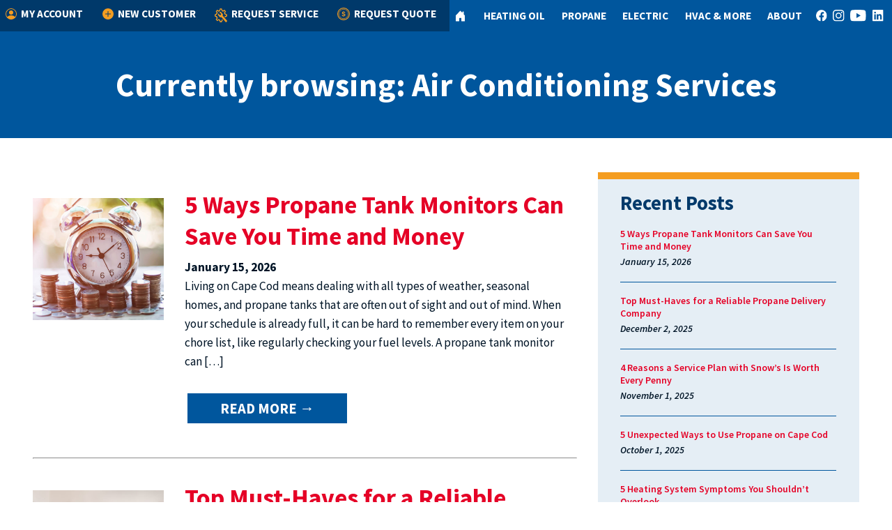

--- FILE ---
content_type: text/html; charset=UTF-8
request_url: https://snowsfuel.com/tag/air-conditioning-services/
body_size: 11184
content:
<!DOCTYPE html>
<html lang="en-US">
    <head>
        <meta charset="UTF-8">
        <meta name="viewport" content="width=device-width, initial-scale=1">
        <title>Air Conditioning Services Articles - Snow&#039;s Fuel</title>

<!-- Google Tag Manager -->
<script>(function(w,d,s,l,i){w[l]=w[l]||[];w[l].push({'gtm.start':
new Date().getTime(),event:'gtm.js'});var f=d.getElementsByTagName(s)[0],
j=d.createElement(s),dl=l!='dataLayer'?'&l='+l:'';j.async=true;j.src=
'https://www.googletagmanager.com/gtm.js?id='+i+dl;f.parentNode.insertBefore(j,f);
})(window,document,'script','dataLayer','GTM-TMGKQ5D');</script>
<!-- End Google Tag Manager -->

        <meta name='robots' content='index, follow, max-image-preview:large, max-snippet:-1, max-video-preview:-1' />

	<!-- This site is optimized with the Yoast SEO plugin v26.6 - https://yoast.com/wordpress/plugins/seo/ -->
	<meta name="description" content="Looking for articles about Air Conditioning Services? Read some of these posts from Snow&#039;s Fuel!" />
	<link rel="canonical" href="https://snowsfuel.com/tag/air-conditioning-services/" />
	<meta property="og:locale" content="en_US" />
	<meta property="og:type" content="article" />
	<meta property="og:title" content="Air Conditioning Services Articles - Snow&#039;s Fuel" />
	<meta property="og:description" content="Looking for articles about Air Conditioning Services? Read some of these posts from Snow&#039;s Fuel!" />
	<meta property="og:url" content="https://snowsfuel.com/tag/air-conditioning-services/" />
	<meta property="og:site_name" content="Snow&#039;s Fuel" />
	<meta name="twitter:card" content="summary_large_image" />
	<script type="application/ld+json" class="yoast-schema-graph">{"@context":"https://schema.org","@graph":[{"@type":"CollectionPage","@id":"https://snowsfuel.com/tag/air-conditioning-services/","url":"https://snowsfuel.com/tag/air-conditioning-services/","name":"Air Conditioning Services Articles - Snow&#039;s Fuel","isPartOf":{"@id":"https://snowsfuel.com/#website"},"primaryImageOfPage":{"@id":"https://snowsfuel.com/tag/air-conditioning-services/#primaryimage"},"image":{"@id":"https://snowsfuel.com/tag/air-conditioning-services/#primaryimage"},"thumbnailUrl":"https://snowsfuel.com/wp-content/uploads/2025/05/snow-prepare-summer.jpg","description":"Looking for articles about Air Conditioning Services? Read some of these posts from Snow's Fuel!","breadcrumb":{"@id":"https://snowsfuel.com/tag/air-conditioning-services/#breadcrumb"},"inLanguage":"en-US"},{"@type":"ImageObject","inLanguage":"en-US","@id":"https://snowsfuel.com/tag/air-conditioning-services/#primaryimage","url":"https://snowsfuel.com/wp-content/uploads/2025/05/snow-prepare-summer.jpg","contentUrl":"https://snowsfuel.com/wp-content/uploads/2025/05/snow-prepare-summer.jpg","width":1200,"height":630,"caption":"A person changing an clean air filter on a high efficiency furnace"},{"@type":"BreadcrumbList","@id":"https://snowsfuel.com/tag/air-conditioning-services/#breadcrumb","itemListElement":[{"@type":"ListItem","position":1,"name":"Home","item":"https://snowsfuel.com/"},{"@type":"ListItem","position":2,"name":"Air Conditioning Services"}]},{"@type":"WebSite","@id":"https://snowsfuel.com/#website","url":"https://snowsfuel.com/","name":"Snow&#039;s Fuel","description":"Just another WordPress site","potentialAction":[{"@type":"SearchAction","target":{"@type":"EntryPoint","urlTemplate":"https://snowsfuel.com/?s={search_term_string}"},"query-input":{"@type":"PropertyValueSpecification","valueRequired":true,"valueName":"search_term_string"}}],"inLanguage":"en-US"}]}</script>
	<!-- / Yoast SEO plugin. -->


<link rel='dns-prefetch' href='//stackpath.bootstrapcdn.com' />
<link rel='dns-prefetch' href='//ajax.googleapis.com' />
<link rel='dns-prefetch' href='//cdnjs.cloudflare.com' />
<link rel='dns-prefetch' href='//fonts.googleapis.com' />
<link rel="alternate" type="application/rss+xml" title="Snow&#039;s Fuel &raquo; Air Conditioning Services Tag Feed" href="https://snowsfuel.com/tag/air-conditioning-services/feed/" />
<style id='wp-img-auto-sizes-contain-inline-css' type='text/css'>
img:is([sizes=auto i],[sizes^="auto," i]){contain-intrinsic-size:3000px 1500px}
/*# sourceURL=wp-img-auto-sizes-contain-inline-css */
</style>
<style id='classic-theme-styles-inline-css' type='text/css'>
/*! This file is auto-generated */
.wp-block-button__link{color:#fff;background-color:#32373c;border-radius:9999px;box-shadow:none;text-decoration:none;padding:calc(.667em + 2px) calc(1.333em + 2px);font-size:1.125em}.wp-block-file__button{background:#32373c;color:#fff;text-decoration:none}
/*# sourceURL=/wp-includes/css/classic-themes.min.css */
</style>
<link rel='stylesheet' id='bootstrap.min.css-css' href='https://cdnjs.cloudflare.com/ajax/libs/twitter-bootstrap/4.3.1/css/bootstrap-grid.min.css?ver=6.9' type='text/css' media='all' />
<link rel='stylesheet' id='fonts-css' href='https://fonts.googleapis.com/css?family=Source+Sans+Pro%3A400%2C400i%2C600%2C600i%2C700&#038;ver=6.9' type='text/css' media='all' />
<link rel='stylesheet' id='config-css' href='https://snowsfuel.com/wp-content/themes/snowsfuel/scss/config.css?ver=6.9' type='text/css' media='all' />
<link rel='stylesheet' id='slick-css-css' href='https://snowsfuel.com/wp-content/themes/snowsfuel/slick/slick.css?ver=250715-151717' type='text/css' media='all' />
<link rel='stylesheet' id='slick-theme-css' href='https://snowsfuel.com/wp-content/themes/snowsfuel/slick/slick-theme.css?ver=250715-151717' type='text/css' media='all' />
<link rel='stylesheet' id='style-css' href='https://snowsfuel.com/wp-content/themes/snowsfuel/style.css?ver=250715-151717' type='text/css' media='all' />
<script type="text/javascript" src="//ajax.googleapis.com/ajax/libs/jquery/1.10.2/jquery.min.js" id="jquery-js"></script>
<link rel="https://api.w.org/" href="https://snowsfuel.com/wp-json/" /><link rel="alternate" title="JSON" type="application/json" href="https://snowsfuel.com/wp-json/wp/v2/tags/130" /><link rel="EditURI" type="application/rsd+xml" title="RSD" href="https://snowsfuel.com/xmlrpc.php?rsd" />
<meta name="generator" content="WordPress 6.9" />
<link rel="icon" href="https://snowsfuel.com/wp-content/uploads/2022/09/favicon.png" sizes="32x32" />
<link rel="icon" href="https://snowsfuel.com/wp-content/uploads/2022/09/favicon.png" sizes="192x192" />
<link rel="apple-touch-icon" href="https://snowsfuel.com/wp-content/uploads/2022/09/favicon.png" />
<meta name="msapplication-TileImage" content="https://snowsfuel.com/wp-content/uploads/2022/09/favicon.png" />
 

    <style id='global-styles-inline-css' type='text/css'>
:root{--wp--preset--aspect-ratio--square: 1;--wp--preset--aspect-ratio--4-3: 4/3;--wp--preset--aspect-ratio--3-4: 3/4;--wp--preset--aspect-ratio--3-2: 3/2;--wp--preset--aspect-ratio--2-3: 2/3;--wp--preset--aspect-ratio--16-9: 16/9;--wp--preset--aspect-ratio--9-16: 9/16;--wp--preset--color--black: #000000;--wp--preset--color--cyan-bluish-gray: #abb8c3;--wp--preset--color--white: #ffffff;--wp--preset--color--pale-pink: #f78da7;--wp--preset--color--vivid-red: #cf2e2e;--wp--preset--color--luminous-vivid-orange: #ff6900;--wp--preset--color--luminous-vivid-amber: #fcb900;--wp--preset--color--light-green-cyan: #7bdcb5;--wp--preset--color--vivid-green-cyan: #00d084;--wp--preset--color--pale-cyan-blue: #8ed1fc;--wp--preset--color--vivid-cyan-blue: #0693e3;--wp--preset--color--vivid-purple: #9b51e0;--wp--preset--gradient--vivid-cyan-blue-to-vivid-purple: linear-gradient(135deg,rgb(6,147,227) 0%,rgb(155,81,224) 100%);--wp--preset--gradient--light-green-cyan-to-vivid-green-cyan: linear-gradient(135deg,rgb(122,220,180) 0%,rgb(0,208,130) 100%);--wp--preset--gradient--luminous-vivid-amber-to-luminous-vivid-orange: linear-gradient(135deg,rgb(252,185,0) 0%,rgb(255,105,0) 100%);--wp--preset--gradient--luminous-vivid-orange-to-vivid-red: linear-gradient(135deg,rgb(255,105,0) 0%,rgb(207,46,46) 100%);--wp--preset--gradient--very-light-gray-to-cyan-bluish-gray: linear-gradient(135deg,rgb(238,238,238) 0%,rgb(169,184,195) 100%);--wp--preset--gradient--cool-to-warm-spectrum: linear-gradient(135deg,rgb(74,234,220) 0%,rgb(151,120,209) 20%,rgb(207,42,186) 40%,rgb(238,44,130) 60%,rgb(251,105,98) 80%,rgb(254,248,76) 100%);--wp--preset--gradient--blush-light-purple: linear-gradient(135deg,rgb(255,206,236) 0%,rgb(152,150,240) 100%);--wp--preset--gradient--blush-bordeaux: linear-gradient(135deg,rgb(254,205,165) 0%,rgb(254,45,45) 50%,rgb(107,0,62) 100%);--wp--preset--gradient--luminous-dusk: linear-gradient(135deg,rgb(255,203,112) 0%,rgb(199,81,192) 50%,rgb(65,88,208) 100%);--wp--preset--gradient--pale-ocean: linear-gradient(135deg,rgb(255,245,203) 0%,rgb(182,227,212) 50%,rgb(51,167,181) 100%);--wp--preset--gradient--electric-grass: linear-gradient(135deg,rgb(202,248,128) 0%,rgb(113,206,126) 100%);--wp--preset--gradient--midnight: linear-gradient(135deg,rgb(2,3,129) 0%,rgb(40,116,252) 100%);--wp--preset--font-size--small: 13px;--wp--preset--font-size--medium: 20px;--wp--preset--font-size--large: 36px;--wp--preset--font-size--x-large: 42px;--wp--preset--spacing--20: 0.44rem;--wp--preset--spacing--30: 0.67rem;--wp--preset--spacing--40: 1rem;--wp--preset--spacing--50: 1.5rem;--wp--preset--spacing--60: 2.25rem;--wp--preset--spacing--70: 3.38rem;--wp--preset--spacing--80: 5.06rem;--wp--preset--shadow--natural: 6px 6px 9px rgba(0, 0, 0, 0.2);--wp--preset--shadow--deep: 12px 12px 50px rgba(0, 0, 0, 0.4);--wp--preset--shadow--sharp: 6px 6px 0px rgba(0, 0, 0, 0.2);--wp--preset--shadow--outlined: 6px 6px 0px -3px rgb(255, 255, 255), 6px 6px rgb(0, 0, 0);--wp--preset--shadow--crisp: 6px 6px 0px rgb(0, 0, 0);}:where(.is-layout-flex){gap: 0.5em;}:where(.is-layout-grid){gap: 0.5em;}body .is-layout-flex{display: flex;}.is-layout-flex{flex-wrap: wrap;align-items: center;}.is-layout-flex > :is(*, div){margin: 0;}body .is-layout-grid{display: grid;}.is-layout-grid > :is(*, div){margin: 0;}:where(.wp-block-columns.is-layout-flex){gap: 2em;}:where(.wp-block-columns.is-layout-grid){gap: 2em;}:where(.wp-block-post-template.is-layout-flex){gap: 1.25em;}:where(.wp-block-post-template.is-layout-grid){gap: 1.25em;}.has-black-color{color: var(--wp--preset--color--black) !important;}.has-cyan-bluish-gray-color{color: var(--wp--preset--color--cyan-bluish-gray) !important;}.has-white-color{color: var(--wp--preset--color--white) !important;}.has-pale-pink-color{color: var(--wp--preset--color--pale-pink) !important;}.has-vivid-red-color{color: var(--wp--preset--color--vivid-red) !important;}.has-luminous-vivid-orange-color{color: var(--wp--preset--color--luminous-vivid-orange) !important;}.has-luminous-vivid-amber-color{color: var(--wp--preset--color--luminous-vivid-amber) !important;}.has-light-green-cyan-color{color: var(--wp--preset--color--light-green-cyan) !important;}.has-vivid-green-cyan-color{color: var(--wp--preset--color--vivid-green-cyan) !important;}.has-pale-cyan-blue-color{color: var(--wp--preset--color--pale-cyan-blue) !important;}.has-vivid-cyan-blue-color{color: var(--wp--preset--color--vivid-cyan-blue) !important;}.has-vivid-purple-color{color: var(--wp--preset--color--vivid-purple) !important;}.has-black-background-color{background-color: var(--wp--preset--color--black) !important;}.has-cyan-bluish-gray-background-color{background-color: var(--wp--preset--color--cyan-bluish-gray) !important;}.has-white-background-color{background-color: var(--wp--preset--color--white) !important;}.has-pale-pink-background-color{background-color: var(--wp--preset--color--pale-pink) !important;}.has-vivid-red-background-color{background-color: var(--wp--preset--color--vivid-red) !important;}.has-luminous-vivid-orange-background-color{background-color: var(--wp--preset--color--luminous-vivid-orange) !important;}.has-luminous-vivid-amber-background-color{background-color: var(--wp--preset--color--luminous-vivid-amber) !important;}.has-light-green-cyan-background-color{background-color: var(--wp--preset--color--light-green-cyan) !important;}.has-vivid-green-cyan-background-color{background-color: var(--wp--preset--color--vivid-green-cyan) !important;}.has-pale-cyan-blue-background-color{background-color: var(--wp--preset--color--pale-cyan-blue) !important;}.has-vivid-cyan-blue-background-color{background-color: var(--wp--preset--color--vivid-cyan-blue) !important;}.has-vivid-purple-background-color{background-color: var(--wp--preset--color--vivid-purple) !important;}.has-black-border-color{border-color: var(--wp--preset--color--black) !important;}.has-cyan-bluish-gray-border-color{border-color: var(--wp--preset--color--cyan-bluish-gray) !important;}.has-white-border-color{border-color: var(--wp--preset--color--white) !important;}.has-pale-pink-border-color{border-color: var(--wp--preset--color--pale-pink) !important;}.has-vivid-red-border-color{border-color: var(--wp--preset--color--vivid-red) !important;}.has-luminous-vivid-orange-border-color{border-color: var(--wp--preset--color--luminous-vivid-orange) !important;}.has-luminous-vivid-amber-border-color{border-color: var(--wp--preset--color--luminous-vivid-amber) !important;}.has-light-green-cyan-border-color{border-color: var(--wp--preset--color--light-green-cyan) !important;}.has-vivid-green-cyan-border-color{border-color: var(--wp--preset--color--vivid-green-cyan) !important;}.has-pale-cyan-blue-border-color{border-color: var(--wp--preset--color--pale-cyan-blue) !important;}.has-vivid-cyan-blue-border-color{border-color: var(--wp--preset--color--vivid-cyan-blue) !important;}.has-vivid-purple-border-color{border-color: var(--wp--preset--color--vivid-purple) !important;}.has-vivid-cyan-blue-to-vivid-purple-gradient-background{background: var(--wp--preset--gradient--vivid-cyan-blue-to-vivid-purple) !important;}.has-light-green-cyan-to-vivid-green-cyan-gradient-background{background: var(--wp--preset--gradient--light-green-cyan-to-vivid-green-cyan) !important;}.has-luminous-vivid-amber-to-luminous-vivid-orange-gradient-background{background: var(--wp--preset--gradient--luminous-vivid-amber-to-luminous-vivid-orange) !important;}.has-luminous-vivid-orange-to-vivid-red-gradient-background{background: var(--wp--preset--gradient--luminous-vivid-orange-to-vivid-red) !important;}.has-very-light-gray-to-cyan-bluish-gray-gradient-background{background: var(--wp--preset--gradient--very-light-gray-to-cyan-bluish-gray) !important;}.has-cool-to-warm-spectrum-gradient-background{background: var(--wp--preset--gradient--cool-to-warm-spectrum) !important;}.has-blush-light-purple-gradient-background{background: var(--wp--preset--gradient--blush-light-purple) !important;}.has-blush-bordeaux-gradient-background{background: var(--wp--preset--gradient--blush-bordeaux) !important;}.has-luminous-dusk-gradient-background{background: var(--wp--preset--gradient--luminous-dusk) !important;}.has-pale-ocean-gradient-background{background: var(--wp--preset--gradient--pale-ocean) !important;}.has-electric-grass-gradient-background{background: var(--wp--preset--gradient--electric-grass) !important;}.has-midnight-gradient-background{background: var(--wp--preset--gradient--midnight) !important;}.has-small-font-size{font-size: var(--wp--preset--font-size--small) !important;}.has-medium-font-size{font-size: var(--wp--preset--font-size--medium) !important;}.has-large-font-size{font-size: var(--wp--preset--font-size--large) !important;}.has-x-large-font-size{font-size: var(--wp--preset--font-size--x-large) !important;}
/*# sourceURL=global-styles-inline-css */
</style>
</head>
  
<body class="archive tag tag-air-conditioning-services tag-130 wp-theme-snowsfuel">
	
<!-- Google Tag Manager (noscript) -->
<noscript><iframe src="https://www.googletagmanager.com/ns.html?id=GTM-TMGKQ5D"
height="0" width="0" style="display:none;visibility:hidden"></iframe></noscript>
<!-- End Google Tag Manager (noscript) -->
    
<header id="masthead" class="site-header">
	
	
    <nav class="navbar navbar-expand-md main-menu p-0" role="navigation" data-aos="fade-down">
      <div class="container-fluid p-0 flex-wrap">
            <div id="left-menu" class="navbar-collapse left-menu"><ul id="menu-header" class="nav navbar-nav w-100 m-0 nav-fill"><li itemscope="itemscope" itemtype="https://www.schema.org/SiteNavigationElement" id="menu-item-11343" class="menu-item menu-item-type-custom menu-item-object-custom top-level menu-item-11343 nav-item"><a title="My Account" target="_blank" href="https://myfuelaccount.com/SnowsCapeCod/" class="nav-link"><img src="https://snowsfuel.com/wp-content/uploads/2022/09/account-icon.svg" alt=""/>My Account</a></li>
<li itemscope="itemscope" itemtype="https://www.schema.org/SiteNavigationElement" id="menu-item-11344" class="menu-item menu-item-type-post_type menu-item-object-page top-level menu-item-11344 nav-item"><a title="New Customer" href="https://snowsfuel.com/new-customer-request/" class="nav-link"><img src="https://snowsfuel.com/wp-content/uploads/2022/09/customer-icon.svg" alt=""/>New Customer</a></li>
<li itemscope="itemscope" itemtype="https://www.schema.org/SiteNavigationElement" id="menu-item-12852" class="menu-item menu-item-type-post_type menu-item-object-page top-level menu-item-12852 nav-item"><a title="Request Service" href="https://snowsfuel.com/request-service/" class="nav-link"><img src="https://snowsfuel.com/wp-content/uploads/2024/01/icon_service-sm.png" alt=""/>Request Service</a></li>
<li itemscope="itemscope" itemtype="https://www.schema.org/SiteNavigationElement" id="menu-item-11635" class="menu-item menu-item-type-post_type menu-item-object-page top-level menu-item-11635 nav-item"><a title="Request Quote" href="https://snowsfuel.com/request-an-estimate/" class="nav-link"><img src="https://snowsfuel.com/wp-content/uploads/2022/09/quote-icon.svg" alt=""/>Request Quote</a></li>
</ul></div>                       <script>document.getElementById('menu-header').innerHTML += '<li class="header-buttons d-flex d-md-none" id="mobile-btns"><a class="d-flex align-items-center mx-1" href="https://www.facebook.com/SnowsFuelCompany/" target="_blank" rel="noopener"><img class="social-logo" src="https://snowsfuel.com/wp-content/themes/snowsfuel/img/facebook-white.svg" alt="Navigate to Snow\'s Fuel Facebook Page"/></a><a class="d-flex align-items-center mx-1" href="https://www.instagram.com/snowsfuelco/" target="_blank" rel="noopener"><img class="social-logo" src="https://snowsfuel.com/wp-content/themes/snowsfuel/img/instagram-white.svg" alt="Navigate to Snow\'s Fuel Instagram Page"/></a><a class="d-flex align-items-center mx-1" href="https://www.youtube.com/channel/UCnrcE9qogNizUHy64QkWiAg/featured" target="_blank" rel="noopener"><img class="social-logo" src="https://snowsfuel.com/wp-content/themes/snowsfuel/img/youtube-white.svg" alt="Navigate to Snow\'s Fuel YouTube Page"/></a> <a class="d-flex align-items-center mx-1" href="https://www.linkedin.com/company/snow-s-fuel-company" target="_blank" rel="noopener"><img class="social-logo" src="https://snowsfuel.com/wp-content/themes/snowsfuel/img/linkedin-white.svg" alt="Navigate to Snow\'s Fuel LinkedIn Page"/></a></li>';</script>	  
		  
		  <script>document.getElementById('left-menu').innerHTML += '<a class="header-phone" href="tel:5085939807">(508) 255-1090</a>';</script>
            <!-- Brand and toggle get grouped for better mobile display -->
            <button class="navbar-toggler navbar-dark" type="button" data-toggle="collapse" data-target="#bs-example-navbar-collapse-1" aria-controls="bs-example-navbar-collapse-1" aria-expanded="false" aria-label="Toggle Navigation">
              <span class="navbar-toggler-icon"></span>
            </button>
            <div id="bs-example-navbar-collapse-1" class="collapse navbar-collapse right-menu"><ul id="menu-primary" class="nav navbar-nav w-100 m-0 nav-fill"><li itemscope="itemscope" itemtype="https://www.schema.org/SiteNavigationElement" id="menu-item-11277" class="social menu-item menu-item-type-post_type menu-item-object-page menu-item-home top-level menu-item-11277 nav-item"><a title=" " href="https://snowsfuel.com/" class="nav-link"><img src="https://snowsfuel.com/wp-content/uploads/2022/09/home-icon.svg" alt=""/> </a></li>
<li itemscope="itemscope" itemtype="https://www.schema.org/SiteNavigationElement" id="menu-item-11338" class="menu-item menu-item-type-post_type menu-item-object-page menu-item-has-children dropdown top-level menu-item-11338 nav-item"><a title="Heating Oil" href="https://snowsfuel.com/heating-oil/" data-hover="dropdown" aria-haspopup="true" aria-expanded="false" class="dropdown-toggle nav-link" id="menu-item-dropdown-11338">Heating Oil</a>
<ul class="dropdown-menu submenu-one" aria-labelledby="menu-item-dropdown-11338" role="menu">
	<li itemscope="itemscope" itemtype="https://www.schema.org/SiteNavigationElement" id="menu-item-11550" class="menu-item menu-item-type-custom menu-item-object-custom menu-item-has-children dropdown second-level menu-item-11550 nav-item"><span class="dropdown-header h6" title="Heating Oil" class="dropdown-item dropdown-header">Heating Oil</span>
	<ul class="dropdown-menu submenu-two" aria-labelledby="menu-item-dropdown-11338" role="menu">
		<li itemscope="itemscope" itemtype="https://www.schema.org/SiteNavigationElement" id="menu-item-11535" class="menu-item menu-item-type-post_type menu-item-object-page third-level menu-item-11535 nav-item"><a title="Heating Oil Delivery" href="https://snowsfuel.com/heating-oil/heating-oil-delivery/" class="dropdown-item">Heating Oil Delivery</a></li>
		<li itemscope="itemscope" itemtype="https://www.schema.org/SiteNavigationElement" id="menu-item-11541" class="menu-item menu-item-type-post_type menu-item-object-page third-level menu-item-11541 nav-item"><a title="Bioheat® Fuel" href="https://snowsfuel.com/heating-oil/bioheat-fuel/" class="dropdown-item">Bioheat® Fuel</a></li>
		<li itemscope="itemscope" itemtype="https://www.schema.org/SiteNavigationElement" id="menu-item-11542" class="menu-item menu-item-type-post_type menu-item-object-page third-level menu-item-11542 nav-item"><a title="Fuel Conditioners" href="https://snowsfuel.com/heating-oil/fuel-conditioners/" class="dropdown-item">Fuel Conditioners</a></li>
		<li itemscope="itemscope" itemtype="https://www.schema.org/SiteNavigationElement" id="menu-item-11545" class="menu-item menu-item-type-post_type menu-item-object-page third-level menu-item-11545 nav-item"><a title="Oil Heating Benefits" href="https://snowsfuel.com/heating-oil/oil-heating-benefits/" class="dropdown-item">Oil Heating Benefits</a></li>
		<li itemscope="itemscope" itemtype="https://www.schema.org/SiteNavigationElement" id="menu-item-11546" class="menu-item menu-item-type-post_type menu-item-object-page third-level menu-item-11546 nav-item"><a title="Builder Resources" href="https://snowsfuel.com/builder-resources/" class="dropdown-item">Builder Resources</a></li>
		<li itemscope="itemscope" itemtype="https://www.schema.org/SiteNavigationElement" id="menu-item-11547" class="menu-item menu-item-type-post_type menu-item-object-page third-level menu-item-11547 nav-item"><a title="Thinking About Natural Gas?" href="https://snowsfuel.com/converting-to-natural-gas/" class="dropdown-item">Thinking About Natural Gas?</a></li>
		<li itemscope="itemscope" itemtype="https://www.schema.org/SiteNavigationElement" id="menu-item-11549" class="menu-item menu-item-type-post_type menu-item-object-page third-level menu-item-11549 nav-item"><a title="FAQs" href="https://snowsfuel.com/faqs/" class="dropdown-item">FAQs</a></li>
	</ul>
</li>
	<li itemscope="itemscope" itemtype="https://www.schema.org/SiteNavigationElement" id="menu-item-11551" class="menu-item menu-item-type-custom menu-item-object-custom menu-item-has-children dropdown second-level menu-item-11551 nav-item"><span class="dropdown-header h6" title="PRICING &amp; PAYMENT OPTIONS" class="dropdown-item dropdown-header">PRICING &#038; PAYMENT OPTIONS</span>
	<ul class="dropdown-menu submenu-two" aria-labelledby="menu-item-dropdown-11338" role="menu">
		<li itemscope="itemscope" itemtype="https://www.schema.org/SiteNavigationElement" id="menu-item-11552" class="menu-item menu-item-type-post_type menu-item-object-page third-level menu-item-11552 nav-item"><a title="Pricing &amp; Payment Options" href="https://snowsfuel.com/payment-options/" class="dropdown-item">Pricing &#038; Payment Options</a></li>
		<li itemscope="itemscope" itemtype="https://www.schema.org/SiteNavigationElement" id="menu-item-11554" class="menu-item menu-item-type-post_type menu-item-object-page third-level menu-item-11554 nav-item"><a title="Price Protection" href="https://snowsfuel.com/payment-options/price-protection/" class="dropdown-item">Price Protection</a></li>
		<li itemscope="itemscope" itemtype="https://www.schema.org/SiteNavigationElement" id="menu-item-11557" class="menu-item menu-item-type-post_type menu-item-object-page third-level menu-item-11557 nav-item"><a title="Budget Plans" href="https://snowsfuel.com/payment-options/budget-plan/" class="dropdown-item">Budget Plans</a></li>
		<li itemscope="itemscope" itemtype="https://www.schema.org/SiteNavigationElement" id="menu-item-11558" class="menu-item menu-item-type-post_type menu-item-object-page third-level menu-item-11558 nav-item"><a title="Pay per Delivery" href="https://snowsfuel.com/payment-options/pay-per-delivery/" class="dropdown-item">Pay per Delivery</a></li>
		<li itemscope="itemscope" itemtype="https://www.schema.org/SiteNavigationElement" id="menu-item-11559" class="menu-item menu-item-type-post_type menu-item-object-page third-level menu-item-11559 nav-item"><a title="Fuel Discounts" href="https://snowsfuel.com/payment-options/fuel-discounts/" class="dropdown-item">Fuel Discounts</a></li>
	</ul>
</li>
</ul>
</li>
<li itemscope="itemscope" itemtype="https://www.schema.org/SiteNavigationElement" id="menu-item-11564" class="menu-item menu-item-type-post_type menu-item-object-page menu-item-has-children dropdown top-level menu-item-11564 nav-item"><a title="Propane" href="https://snowsfuel.com/propane/" data-hover="dropdown" aria-haspopup="true" aria-expanded="false" class="dropdown-toggle nav-link" id="menu-item-dropdown-11564">Propane</a>
<ul class="dropdown-menu submenu-one" aria-labelledby="menu-item-dropdown-11564" role="menu">
	<li itemscope="itemscope" itemtype="https://www.schema.org/SiteNavigationElement" id="menu-item-11565" class="menu-item menu-item-type-custom menu-item-object-custom menu-item-has-children dropdown second-level menu-item-11565 nav-item"><span class="dropdown-header h6" title="Propane" class="dropdown-item dropdown-header">Propane</span>
	<ul class="dropdown-menu submenu-two" aria-labelledby="menu-item-dropdown-11564" role="menu">
		<li itemscope="itemscope" itemtype="https://www.schema.org/SiteNavigationElement" id="menu-item-11568" class="menu-item menu-item-type-post_type menu-item-object-page third-level menu-item-11568 nav-item"><a title="Propane Delivery" href="https://snowsfuel.com/propane/propane-delivery/" class="dropdown-item">Propane Delivery</a></li>
		<li itemscope="itemscope" itemtype="https://www.schema.org/SiteNavigationElement" id="menu-item-11339" class="menu-item menu-item-type-post_type menu-item-object-page third-level menu-item-11339 nav-item"><a title="Propane Heating Benefits" href="https://snowsfuel.com/propane/propane-heating-benefits/" class="dropdown-item">Propane Heating Benefits</a></li>
		<li itemscope="itemscope" itemtype="https://www.schema.org/SiteNavigationElement" id="menu-item-11569" class="menu-item menu-item-type-post_type menu-item-object-page third-level menu-item-11569 nav-item"><a title="Propane Tank Refills &#038; Sales" href="https://snowsfuel.com/propane/tank-refills-sales/" class="dropdown-item">Propane Tank Refills &#038; Sales</a></li>
		<li itemscope="itemscope" itemtype="https://www.schema.org/SiteNavigationElement" id="menu-item-11571" class="menu-item menu-item-type-post_type menu-item-object-page third-level menu-item-11571 nav-item"><a title="Propane Safety" href="https://snowsfuel.com/propane/propane-safety/" class="dropdown-item">Propane Safety</a></li>
		<li itemscope="itemscope" itemtype="https://www.schema.org/SiteNavigationElement" id="menu-item-11573" class="menu-item menu-item-type-post_type menu-item-object-page third-level menu-item-11573 nav-item"><a title="Propane Tank Monitoring" href="https://snowsfuel.com/propane/propane-tank-monitoring-technology/" class="dropdown-item">Propane Tank Monitoring</a></li>
		<li itemscope="itemscope" itemtype="https://www.schema.org/SiteNavigationElement" id="menu-item-14737" class="menu-item menu-item-type-post_type menu-item-object-page third-level menu-item-14737 nav-item"><a title="Outdoor Living" href="https://snowsfuel.com/outdoor-living/" class="dropdown-item">Outdoor Living</a></li>
		<li itemscope="itemscope" itemtype="https://www.schema.org/SiteNavigationElement" id="menu-item-11574" class="menu-item menu-item-type-post_type menu-item-object-page third-level menu-item-11574 nav-item"><a title="Builder Resources" href="https://snowsfuel.com/builder-resources/" class="dropdown-item">Builder Resources</a></li>
		<li itemscope="itemscope" itemtype="https://www.schema.org/SiteNavigationElement" id="menu-item-11575" class="menu-item menu-item-type-post_type menu-item-object-page third-level menu-item-11575 nav-item"><a title="Thinking About Natural Gas?" href="https://snowsfuel.com/converting-to-natural-gas/" class="dropdown-item">Thinking About Natural Gas?</a></li>
		<li itemscope="itemscope" itemtype="https://www.schema.org/SiteNavigationElement" id="menu-item-11576" class="menu-item menu-item-type-post_type menu-item-object-page third-level menu-item-11576 nav-item"><a title="FAQs" href="https://snowsfuel.com/faqs/" class="dropdown-item">FAQs</a></li>
	</ul>
</li>
	<li itemscope="itemscope" itemtype="https://www.schema.org/SiteNavigationElement" id="menu-item-11577" class="menu-item menu-item-type-custom menu-item-object-custom menu-item-has-children dropdown second-level menu-item-11577 nav-item"><span class="dropdown-header h6" title="PRICING &amp; PAYMENT OPTIONS" class="dropdown-item dropdown-header">PRICING &#038; PAYMENT OPTIONS</span>
	<ul class="dropdown-menu submenu-two" aria-labelledby="menu-item-dropdown-11564" role="menu">
		<li itemscope="itemscope" itemtype="https://www.schema.org/SiteNavigationElement" id="menu-item-11578" class="menu-item menu-item-type-post_type menu-item-object-page third-level menu-item-11578 nav-item"><a title="Pricing &amp; Payment Options" href="https://snowsfuel.com/payment-options/" class="dropdown-item">Pricing &#038; Payment Options</a></li>
		<li itemscope="itemscope" itemtype="https://www.schema.org/SiteNavigationElement" id="menu-item-11579" class="menu-item menu-item-type-post_type menu-item-object-page third-level menu-item-11579 nav-item"><a title="Price Protection" href="https://snowsfuel.com/payment-options/price-protection/" class="dropdown-item">Price Protection</a></li>
		<li itemscope="itemscope" itemtype="https://www.schema.org/SiteNavigationElement" id="menu-item-11580" class="menu-item menu-item-type-post_type menu-item-object-page third-level menu-item-11580 nav-item"><a title="Budget Plans" href="https://snowsfuel.com/payment-options/budget-plan/" class="dropdown-item">Budget Plans</a></li>
		<li itemscope="itemscope" itemtype="https://www.schema.org/SiteNavigationElement" id="menu-item-11581" class="menu-item menu-item-type-post_type menu-item-object-page third-level menu-item-11581 nav-item"><a title="Pay per Delivery" href="https://snowsfuel.com/payment-options/pay-per-delivery/" class="dropdown-item">Pay per Delivery</a></li>
		<li itemscope="itemscope" itemtype="https://www.schema.org/SiteNavigationElement" id="menu-item-11582" class="menu-item menu-item-type-post_type menu-item-object-page third-level menu-item-11582 nav-item"><a title="Fuel Discounts" href="https://snowsfuel.com/payment-options/fuel-discounts/" class="dropdown-item">Fuel Discounts</a></li>
	</ul>
</li>
</ul>
</li>
<li itemscope="itemscope" itemtype="https://www.schema.org/SiteNavigationElement" id="menu-item-11612" class="menu-item menu-item-type-post_type menu-item-object-page menu-item-has-children dropdown top-level menu-item-11612 nav-item"><a title="Electric" href="https://snowsfuel.com/electrical-services/" data-hover="dropdown" aria-haspopup="true" aria-expanded="false" class="dropdown-toggle nav-link" id="menu-item-dropdown-11612">Electric</a>
<ul class="dropdown-menu submenu-one" aria-labelledby="menu-item-dropdown-11612" role="menu">
	<li itemscope="itemscope" itemtype="https://www.schema.org/SiteNavigationElement" id="menu-item-13477" class="menu-item menu-item-type-custom menu-item-object-custom menu-item-has-children dropdown second-level menu-item-13477 nav-item"><span class="dropdown-header h6" title="ELECTRIC" class="dropdown-item dropdown-header">ELECTRIC</span>
	<ul class="dropdown-menu submenu-two" aria-labelledby="menu-item-dropdown-11612" role="menu">
		<li itemscope="itemscope" itemtype="https://www.schema.org/SiteNavigationElement" id="menu-item-13676" class="menu-item menu-item-type-post_type menu-item-object-page third-level menu-item-13676 nav-item"><a title="Renovation &amp; Remodeling" href="https://snowsfuel.com/electrical-services/electrical-renovations-remodels/" class="dropdown-item">Renovation &#038; Remodeling</a></li>
		<li itemscope="itemscope" itemtype="https://www.schema.org/SiteNavigationElement" id="menu-item-13545" class="menu-item menu-item-type-post_type menu-item-object-page third-level menu-item-13545 nav-item"><a title="Electrical Services" href="https://snowsfuel.com/electrical-services/" class="dropdown-item">Electrical Services</a></li>
		<li itemscope="itemscope" itemtype="https://www.schema.org/SiteNavigationElement" id="menu-item-13478" class="menu-item menu-item-type-post_type menu-item-object-page third-level menu-item-13478 nav-item"><a title="How to Find a Good Electrician on Cape Cod" href="https://snowsfuel.com/electrical-services/find-good-electrician-cape-cod/" class="dropdown-item">How to Find a Good Electrician on Cape Cod</a></li>
		<li itemscope="itemscope" itemtype="https://www.schema.org/SiteNavigationElement" id="menu-item-13482" class="menu-item menu-item-type-post_type menu-item-object-page third-level menu-item-13482 nav-item"><a title="EV Charger Installations on Cape Cod" href="https://snowsfuel.com/electric-vehicle-charging-station-installs/" class="dropdown-item">EV Charger Installations on Cape Cod</a></li>
	</ul>
</li>
</ul>
</li>
<li itemscope="itemscope" itemtype="https://www.schema.org/SiteNavigationElement" id="menu-item-11340" class="menu-item menu-item-type-post_type menu-item-object-page menu-item-has-children dropdown top-level menu-item-11340 nav-item"><a title="HVAC &#038; More" href="https://snowsfuel.com/hvac-more/" data-hover="dropdown" aria-haspopup="true" aria-expanded="false" class="dropdown-toggle nav-link" id="menu-item-dropdown-11340">HVAC &#038; More</a>
<ul class="dropdown-menu submenu-one" aria-labelledby="menu-item-dropdown-11340" role="menu">
	<li itemscope="itemscope" itemtype="https://www.schema.org/SiteNavigationElement" id="menu-item-11584" class="menu-item menu-item-type-custom menu-item-object-custom menu-item-has-children dropdown second-level menu-item-11584 nav-item"><span class="dropdown-header h6" title="Heating Services" class="dropdown-item dropdown-header">Heating Services</span>
	<ul class="dropdown-menu submenu-two" aria-labelledby="menu-item-dropdown-11340" role="menu">
		<li itemscope="itemscope" itemtype="https://www.schema.org/SiteNavigationElement" id="menu-item-11585" class="menu-item menu-item-type-post_type menu-item-object-page third-level menu-item-11585 nav-item"><a title="Heating Services" href="https://snowsfuel.com/hvac-more/heating-service/" class="dropdown-item">Heating Services</a></li>
		<li itemscope="itemscope" itemtype="https://www.schema.org/SiteNavigationElement" id="menu-item-11586" class="menu-item menu-item-type-post_type menu-item-object-page third-level menu-item-11586 nav-item"><a title="Heating Equipment Installation" href="https://snowsfuel.com/hvac-more/heating-service/heating-equipment-installation/" class="dropdown-item">Heating Equipment Installation</a></li>
		<li itemscope="itemscope" itemtype="https://www.schema.org/SiteNavigationElement" id="menu-item-11587" class="menu-item menu-item-type-post_type menu-item-object-page third-level menu-item-11587 nav-item"><a title="Heating Tune-Ups &#038; Maintenance" href="https://snowsfuel.com/hvac-more/heating-service/heating-tune-ups-maintenance/" class="dropdown-item">Heating Tune-Ups &#038; Maintenance</a></li>
		<li itemscope="itemscope" itemtype="https://www.schema.org/SiteNavigationElement" id="menu-item-11588" class="menu-item menu-item-type-post_type menu-item-object-page third-level menu-item-11588 nav-item"><a title="Heating Service Plans" href="https://snowsfuel.com/hvac-more/heating-service/heating-service-plans/" class="dropdown-item">Heating Service Plans</a></li>
		<li itemscope="itemscope" itemtype="https://www.schema.org/SiteNavigationElement" id="menu-item-11589" class="menu-item menu-item-type-post_type menu-item-object-page third-level menu-item-11589 nav-item"><a title="TURBOMAX® Instantaneous Indirect Water Heaters" href="https://snowsfuel.com/hvac-more/heating-service/turbomax-instantaneous-indirect-water-heaters/" class="dropdown-item">TURBOMAX® Instantaneous Indirect Water Heaters</a></li>
	</ul>
</li>
	<li itemscope="itemscope" itemtype="https://www.schema.org/SiteNavigationElement" id="menu-item-11591" class="menu-item menu-item-type-custom menu-item-object-custom menu-item-has-children dropdown second-level menu-item-11591 nav-item"><span class="dropdown-header h6" title="Air Conditioning Services" class="dropdown-item dropdown-header">Air Conditioning Services</span>
	<ul class="dropdown-menu submenu-two" aria-labelledby="menu-item-dropdown-11340" role="menu">
		<li itemscope="itemscope" itemtype="https://www.schema.org/SiteNavigationElement" id="menu-item-11593" class="menu-item menu-item-type-post_type menu-item-object-page third-level menu-item-11593 nav-item"><a title="Air Conditioning Services" href="https://snowsfuel.com/hvac-more/ac-service/" class="dropdown-item">Air Conditioning Services</a></li>
		<li itemscope="itemscope" itemtype="https://www.schema.org/SiteNavigationElement" id="menu-item-11594" class="menu-item menu-item-type-post_type menu-item-object-page third-level menu-item-11594 nav-item"><a title="Air Conditioning Equipment Installation" href="https://snowsfuel.com/hvac-more/ac-service/ac-equipment-installations/" class="dropdown-item">Air Conditioning Equipment Installation</a></li>
		<li itemscope="itemscope" itemtype="https://www.schema.org/SiteNavigationElement" id="menu-item-11595" class="menu-item menu-item-type-post_type menu-item-object-page third-level menu-item-11595 nav-item"><a title="Air Conditioning Tune-Ups &#038; Maintenance" href="https://snowsfuel.com/hvac-more/ac-service/ac-tune-ups-maintenance/" class="dropdown-item">Air Conditioning Tune-Ups &#038; Maintenance</a></li>
		<li itemscope="itemscope" itemtype="https://www.schema.org/SiteNavigationElement" id="menu-item-11596" class="menu-item menu-item-type-post_type menu-item-object-page third-level menu-item-11596 nav-item"><a title="Air Conditioning Service Plans" href="https://snowsfuel.com/hvac-more/ac-service/ac-service-plans/" class="dropdown-item">Air Conditioning Service Plans</a></li>
	</ul>
</li>
	<li itemscope="itemscope" itemtype="https://www.schema.org/SiteNavigationElement" id="menu-item-11597" class="menu-item menu-item-type-custom menu-item-object-custom menu-item-has-children dropdown second-level menu-item-11597 nav-item"><span class="dropdown-header h6" title="Generators" class="dropdown-item dropdown-header">Generators</span>
	<ul class="dropdown-menu submenu-two" aria-labelledby="menu-item-dropdown-11340" role="menu">
		<li itemscope="itemscope" itemtype="https://www.schema.org/SiteNavigationElement" id="menu-item-11599" class="menu-item menu-item-type-post_type menu-item-object-page third-level menu-item-11599 nav-item"><a title="Generators" href="https://snowsfuel.com/hvac-more/generator/" class="dropdown-item">Generators</a></li>
		<li itemscope="itemscope" itemtype="https://www.schema.org/SiteNavigationElement" id="menu-item-11600" class="menu-item menu-item-type-post_type menu-item-object-page third-level menu-item-11600 nav-item"><a title="Generator Installation &#038; Service" href="https://snowsfuel.com/hvac-more/generator/generator-installation-service/" class="dropdown-item">Generator Installation &#038; Service</a></li>
		<li itemscope="itemscope" itemtype="https://www.schema.org/SiteNavigationElement" id="menu-item-11601" class="menu-item menu-item-type-post_type menu-item-object-page third-level menu-item-11601 nav-item"><a title="Generator Service Plan" href="https://snowsfuel.com/hvac-more/generator/generator-service-plan/" class="dropdown-item">Generator Service Plan</a></li>
	</ul>
</li>
	<li itemscope="itemscope" itemtype="https://www.schema.org/SiteNavigationElement" id="menu-item-13661" class="menu-item menu-item-type-custom menu-item-object-custom menu-item-has-children dropdown second-level menu-item-13661 nav-item"><span class="dropdown-header h6" title="Plumbing Services" class="dropdown-item dropdown-header">Plumbing Services</span>
	<ul class="dropdown-menu submenu-two" aria-labelledby="menu-item-dropdown-11340" role="menu">
		<li itemscope="itemscope" itemtype="https://www.schema.org/SiteNavigationElement" id="menu-item-11614" class="menu-item menu-item-type-post_type menu-item-object-page third-level menu-item-11614 nav-item"><a title="Plumbing Services" href="https://snowsfuel.com/hvac-more/plumbing-services/" class="dropdown-item">Plumbing Services</a></li>
		<li itemscope="itemscope" itemtype="https://www.schema.org/SiteNavigationElement" id="menu-item-11616" class="menu-item menu-item-type-post_type menu-item-object-page third-level menu-item-11616 nav-item"><a title="Water Treatment Services" href="https://snowsfuel.com/hvac-more/water-treatment-services/" class="dropdown-item">Water Treatment Services</a></li>
		<li itemscope="itemscope" itemtype="https://www.schema.org/SiteNavigationElement" id="menu-item-13662" class="menu-item menu-item-type-post_type menu-item-object-page third-level menu-item-13662 nav-item"><a title="Plumbing Repairs" href="https://snowsfuel.com/hvac-more/plumbing-services/household-plumbing-repairs/" class="dropdown-item">Plumbing Repairs</a></li>
		<li itemscope="itemscope" itemtype="https://www.schema.org/SiteNavigationElement" id="menu-item-13663" class="menu-item menu-item-type-post_type menu-item-object-page third-level menu-item-13663 nav-item"><a title="Plumbing Winterization" href="https://snowsfuel.com/hvac-more/plumbing-services/plumbing-winterization/" class="dropdown-item">Plumbing Winterization</a></li>
		<li itemscope="itemscope" itemtype="https://www.schema.org/SiteNavigationElement" id="menu-item-13664" class="menu-item menu-item-type-post_type menu-item-object-page third-level menu-item-13664 nav-item"><a title="Plumbing for Seasonal Homes" href="https://snowsfuel.com/hvac-more/plumbing-services/seasonal-home-plumbing/" class="dropdown-item">Plumbing for Seasonal Homes</a></li>
	</ul>
</li>
	<li itemscope="itemscope" itemtype="https://www.schema.org/SiteNavigationElement" id="menu-item-11602" class="menu-item menu-item-type-custom menu-item-object-custom menu-item-has-children dropdown second-level menu-item-11602 nav-item"><span class="dropdown-header h6" title="More Services" class="dropdown-item dropdown-header">More Services</span>
	<ul class="dropdown-menu submenu-two" aria-labelledby="menu-item-dropdown-11340" role="menu">
		<li itemscope="itemscope" itemtype="https://www.schema.org/SiteNavigationElement" id="menu-item-11609" class="menu-item menu-item-type-post_type menu-item-object-page third-level menu-item-11609 nav-item"><a title="Air Filtration Services" href="https://snowsfuel.com/hvac-more/air-filtration-services/" class="dropdown-item">Air Filtration Services</a></li>
		<li itemscope="itemscope" itemtype="https://www.schema.org/SiteNavigationElement" id="menu-item-11618" class="menu-item menu-item-type-post_type menu-item-object-page third-level menu-item-11618 nav-item"><a title="Builder Resources" href="https://snowsfuel.com/builder-resources/" class="dropdown-item">Builder Resources</a></li>
		<li itemscope="itemscope" itemtype="https://www.schema.org/SiteNavigationElement" id="menu-item-12854" class="menu-item menu-item-type-post_type menu-item-object-page third-level menu-item-12854 nav-item"><a title="Request Service" href="https://snowsfuel.com/request-service/" class="dropdown-item">Request Service</a></li>
		<li itemscope="itemscope" itemtype="https://www.schema.org/SiteNavigationElement" id="menu-item-11620" class="menu-item menu-item-type-post_type menu-item-object-page third-level menu-item-11620 nav-item"><a title="Request an Estimate" href="https://snowsfuel.com/request-an-estimate/" class="dropdown-item">Request an Estimate</a></li>
	</ul>
</li>
</ul>
</li>
<li itemscope="itemscope" itemtype="https://www.schema.org/SiteNavigationElement" id="menu-item-11341" class="menu-item menu-item-type-post_type menu-item-object-page menu-item-has-children dropdown top-level menu-item-11341 nav-item"><a title="About" href="https://snowsfuel.com/about/" data-hover="dropdown" aria-haspopup="true" aria-expanded="false" class="dropdown-toggle nav-link" id="menu-item-dropdown-11341">About</a>
<ul class="dropdown-menu submenu-one" aria-labelledby="menu-item-dropdown-11341" role="menu">
	<li itemscope="itemscope" itemtype="https://www.schema.org/SiteNavigationElement" id="menu-item-11621" class="menu-item menu-item-type-custom menu-item-object-custom menu-item-has-children dropdown second-level menu-item-11621 nav-item"><span class="dropdown-header h6" title="About" class="dropdown-item dropdown-header">About</span>
	<ul class="dropdown-menu submenu-two" aria-labelledby="menu-item-dropdown-11341" role="menu">
		<li itemscope="itemscope" itemtype="https://www.schema.org/SiteNavigationElement" id="menu-item-11622" class="menu-item menu-item-type-post_type menu-item-object-page third-level menu-item-11622 nav-item"><a title="Service Area" href="https://snowsfuel.com/about/service-area/" class="dropdown-item">Service Area</a></li>
		<li itemscope="itemscope" itemtype="https://www.schema.org/SiteNavigationElement" id="menu-item-12435" class="menu-item menu-item-type-post_type menu-item-object-page current_page_parent third-level menu-item-12435 nav-item"><a title="Latest News" href="https://snowsfuel.com/about/latest-news/" class="dropdown-item">Latest News</a></li>
		<li itemscope="itemscope" itemtype="https://www.schema.org/SiteNavigationElement" id="menu-item-12857" class="menu-item menu-item-type-post_type menu-item-object-page third-level menu-item-12857 nav-item"><a title="Contact us" href="https://snowsfuel.com/about/contact-us/" class="dropdown-item">Contact us</a></li>
		<li itemscope="itemscope" itemtype="https://www.schema.org/SiteNavigationElement" id="menu-item-11624" class="menu-item menu-item-type-post_type menu-item-object-page third-level menu-item-11624 nav-item"><a title="Meet Our Team" href="https://snowsfuel.com/about/meet-our-team/" class="dropdown-item">Meet Our Team</a></li>
		<li itemscope="itemscope" itemtype="https://www.schema.org/SiteNavigationElement" id="menu-item-11625" class="menu-item menu-item-type-post_type menu-item-object-page third-level menu-item-11625 nav-item"><a title="Testimonials" href="https://snowsfuel.com/about/testimonials/" class="dropdown-item">Testimonials</a></li>
		<li itemscope="itemscope" itemtype="https://www.schema.org/SiteNavigationElement" id="menu-item-11626" class="menu-item menu-item-type-post_type menu-item-object-page third-level menu-item-11626 nav-item"><a title="The Value of Snow’s Full Service" href="https://snowsfuel.com/about/value/" class="dropdown-item">The Value of Snow’s Full Service</a></li>
		<li itemscope="itemscope" itemtype="https://www.schema.org/SiteNavigationElement" id="menu-item-11627" class="menu-item menu-item-type-post_type menu-item-object-page third-level menu-item-11627 nav-item"><a title="Pipeline Newsletter" href="https://snowsfuel.com/about/pipeline-newsletter/" class="dropdown-item">Pipeline Newsletter</a></li>
		<li itemscope="itemscope" itemtype="https://www.schema.org/SiteNavigationElement" id="menu-item-11628" class="menu-item menu-item-type-post_type menu-item-object-page third-level menu-item-11628 nav-item"><a title="In Our Community" href="https://snowsfuel.com/about/in-our-community/" class="dropdown-item">In Our Community</a></li>
		<li itemscope="itemscope" itemtype="https://www.schema.org/SiteNavigationElement" id="menu-item-11629" class="menu-item menu-item-type-custom menu-item-object-custom third-level menu-item-11629 nav-item"><a title="Snow’s Home &amp; Garden" target="_blank" href="https://www.snowscapecod.com/" class="dropdown-item">Snow’s Home &#038; Garden</a></li>
		<li itemscope="itemscope" itemtype="https://www.schema.org/SiteNavigationElement" id="menu-item-11632" class="menu-item menu-item-type-post_type menu-item-object-page third-level menu-item-11632 nav-item"><a title="FAQs" href="https://snowsfuel.com/faqs/" class="dropdown-item">FAQs</a></li>
		<li itemscope="itemscope" itemtype="https://www.schema.org/SiteNavigationElement" id="menu-item-13542" class="menu-item menu-item-type-post_type menu-item-object-page third-level menu-item-13542 nav-item"><a title="Special Savings" href="https://snowsfuel.com/special-savings/" class="dropdown-item">Special Savings</a></li>
		<li itemscope="itemscope" itemtype="https://www.schema.org/SiteNavigationElement" id="menu-item-11634" class="menu-item menu-item-type-post_type menu-item-object-page third-level menu-item-11634 nav-item"><a title="Career Opportunities" href="https://snowsfuel.com/about/career-opportunities/" class="dropdown-item">Career Opportunities</a></li>
	</ul>
</li>
</ul>
</li>
</ul></div>
            <script>document.getElementById('menu-primary').innerHTML += '<div class="header-buttons d-flex desktop"><a class="d-flex align-items-center mx-1" href="https://www.facebook.com/SnowsFuelCompany/" target="_blank" rel="noopener"><img class="social-logo" src="https://snowsfuel.com/wp-content/themes/snowsfuel/img/facebook-white.svg" alt="Navigate to Snow\'s Fuel Facebook Page"/></a><a class="d-flex align-items-center mx-1" href="https://www.instagram.com/snowsfuelco/" target="_blank" rel="noopener"><img class="social-logo" src="https://snowsfuel.com/wp-content/themes/snowsfuel/img/instagram-white.svg" alt="Navigate to Snow\'s Fuel Instagram Page"/></a><a class="d-flex align-items-center mx-1" href="https://www.youtube.com/channel/UCnrcE9qogNizUHy64QkWiAg/featured" target="_blank" rel="noopener"><img class="social-logo" src="https://snowsfuel.com/wp-content/themes/snowsfuel/img/youtube-white.svg" alt="Navigate to Snow\'s Fuel YouTube Page"/></a> <a class="d-flex align-items-center mx-1" href="https://www.linkedin.com/company/snow-s-fuel-company" target="_blank" rel="noopener"><img class="social-logo" src="https://snowsfuel.com/wp-content/themes/snowsfuel/img/linkedin-white.svg" alt="Navigate to Snow\'s Fuel LinkedIn Page"/></a></div>';</script>
            
        </div>
    </nav>
</header>    
<main id="main" class="site-main">
  <section class="post-content" id="post-14397">

    <div class="page-background text-center" style="">
	<div class="title-text" style="">
		<div class="container">
			<div class="row">
				<div class="col-md-12">
					<h1 class="entry-title">Currently browsing: Air Conditioning Services				</div>
			</div>
		</div>
	</div>
</div>
    <div id="primary" class="wrapper container">
        <div class="row">
            <div class="col-md-8">
                
              
          <article role="article">
           <div class="blog-wrapper blog-post my-4">
             <div class="row">
                              <div class="col-md-3 pr-0">	   
                 <a href="https://snowsfuel.com/propane-tank-monitors-save-time-money/">
                   <div class="post-image" style="background:url(https://snowsfuel.com/wp-content/uploads/2026/01/time-money-savings-dutch.jpeg); background-position: center center; background-size: cover; background-repeat: no-repeat; height: 175px; margin-top:.75rem;"></div>
                 </a>
               </div>

               <div class="col-md-9">

               
               <div class="col-md-12">

                 <h2><a href="https://snowsfuel.com/propane-tank-monitors-save-time-money/" title="Permalink to: 5 Ways Propane Tank Monitors Can Save You Time and Money">5 Ways Propane Tank Monitors Can Save You Time and Money</a></h2>
                 <span class="post-date"><strong>January 15, 2026</strong></span>
                 <div class="entry">
                   <p>Living on Cape Cod means dealing with all types of weather, seasonal homes, and propane tanks that are often out of sight and out of mind. When your schedule is already full, it can be hard to remember every item on your chore list, like regularly checking your fuel levels. A propane tank monitor can [&hellip;]</p>
                 </div>
                 <a class="btn btn-default" href="https://snowsfuel.com/propane-tank-monitors-save-time-money/">Read More &rarr;</a>
                 <div class="post-meta">
                                                       </div>
               </div>
             </div>
           </div>
         </article><hr/>

       
          <article role="article">
           <div class="blog-wrapper blog-post my-4">
             <div class="row">
                              <div class="col-md-3 pr-0">	   
                 <a href="https://snowsfuel.com/top-must-haves-reliable-propane-company/">
                   <div class="post-image" style="background:url(https://snowsfuel.com/wp-content/uploads/2024/06/hvac-service-company.jpg); background-position: center center; background-size: cover; background-repeat: no-repeat; height: 175px; margin-top:.75rem;"></div>
                 </a>
               </div>

               <div class="col-md-9">

               
               <div class="col-md-12">

                 <h2><a href="https://snowsfuel.com/top-must-haves-reliable-propane-company/" title="Permalink to: Top Must-Haves for a Reliable Propane Delivery Company">Top Must-Haves for a Reliable Propane Delivery Company</a></h2>
                 <span class="post-date"><strong>December 2, 2025</strong></span>
                 <div class="entry">
                   <p>Searching for a reputable propane delivery company can feel daunting, especially when you’re not exactly sure what to look for. When it comes to fueling your residential or commercial space, not all propane companies are created equal, so it’s important to partner with a business that checks all the right boxes. Keep reading this blog [&hellip;]</p>
                 </div>
                 <a class="btn btn-default" href="https://snowsfuel.com/top-must-haves-reliable-propane-company/">Read More &rarr;</a>
                 <div class="post-meta">
                                                       </div>
               </div>
             </div>
           </div>
         </article><hr/>

       
          <article role="article">
           <div class="blog-wrapper blog-post my-4">
             <div class="row">
                              <div class="col-md-3 pr-0">	   
                 <a href="https://snowsfuel.com/why-enroll-in-a-service-plan/">
                   <div class="post-image" style="background:url(https://snowsfuel.com/wp-content/uploads/2025/10/savings.jpeg); background-position: center center; background-size: cover; background-repeat: no-repeat; height: 175px; margin-top:.75rem;"></div>
                 </a>
               </div>

               <div class="col-md-9">

               
               <div class="col-md-12">

                 <h2><a href="https://snowsfuel.com/why-enroll-in-a-service-plan/" title="Permalink to: 4 Reasons a Service Plan with Snow’s Is Worth Every Penny">4 Reasons a Service Plan with Snow’s Is Worth Every Penny</a></h2>
                 <span class="post-date"><strong>November 1, 2025</strong></span>
                 <div class="entry">
                   <p>On Cape Cod, we experience the extremes of all seasons, which means it’s important for your home’s essential systems to be working at peak performance. With winter just around the corner, now’s a great time to invest in a heating service plan to ensure the efficiency and safety of your heating equipment during the harshest [&hellip;]</p>
                 </div>
                 <a class="btn btn-default" href="https://snowsfuel.com/why-enroll-in-a-service-plan/">Read More &rarr;</a>
                 <div class="post-meta">
                                                       </div>
               </div>
             </div>
           </div>
         </article><hr/>

       
          <article role="article">
           <div class="blog-wrapper blog-post my-4">
             <div class="row">
                              <div class="col-md-3 pr-0">	   
                 <a href="https://snowsfuel.com/unexpected-ways-to-use-propane/">
                   <div class="post-image" style="background:url(https://snowsfuel.com/wp-content/uploads/2025/09/snows-fuel-ways-to-use-propane.jpg); background-position: center center; background-size: cover; background-repeat: no-repeat; height: 175px; margin-top:.75rem;"></div>
                 </a>
               </div>

               <div class="col-md-9">

               
               <div class="col-md-12">

                 <h2><a href="https://snowsfuel.com/unexpected-ways-to-use-propane/" title="Permalink to: 5 Unexpected Ways to Use Propane on Cape Cod">5 Unexpected Ways to Use Propane on Cape Cod</a></h2>
                 <span class="post-date"><strong>October 1, 2025</strong></span>
                 <div class="entry">
                   <p>When most people think of propane, heating their Cape Cod home or fueling a backyard grill typically comes to mind. Propane, however, is an extremely versatile fuel whose uses go far beyond the obvious. Clean, efficient, and widely available, propane gas can be used in ways that might surprise you, all while adding comfort, convenience, [&hellip;]</p>
                 </div>
                 <a class="btn btn-default" href="https://snowsfuel.com/unexpected-ways-to-use-propane/">Read More &rarr;</a>
                 <div class="post-meta">
                                                       </div>
               </div>
             </div>
           </div>
         </article><hr/>

       
          <article role="article">
           <div class="blog-wrapper blog-post my-4">
             <div class="row">
                              <div class="col-md-3 pr-0">	   
                 <a href="https://snowsfuel.com/heating-system-warning-signs/">
                   <div class="post-image" style="background:url(https://snowsfuel.com/wp-content/uploads/2025/08/heater-warning-signs-snows.jpeg); background-position: center center; background-size: cover; background-repeat: no-repeat; height: 175px; margin-top:.75rem;"></div>
                 </a>
               </div>

               <div class="col-md-9">

               
               <div class="col-md-12">

                 <h2><a href="https://snowsfuel.com/heating-system-warning-signs/" title="Permalink to: 5 Heating System Symptoms You Shouldn’t Overlook">5 Heating System Symptoms You Shouldn’t Overlook</a></h2>
                 <span class="post-date"><strong>September 1, 2025</strong></span>
                 <div class="entry">
                   <p>Not every heating system failure happens overnight. Many Cape Cod homeowners start to notice subtle issues that signal their equipment might be reaching the end of its life. Knowing what to look for gives you the chance to act early and plan for an upgrade on your terms. Keep reading this blog to find out [&hellip;]</p>
                 </div>
                 <a class="btn btn-default" href="https://snowsfuel.com/heating-system-warning-signs/">Read More &rarr;</a>
                 <div class="post-meta">
                                                       </div>
               </div>
             </div>
           </div>
         </article><hr/>

       
       <div class="blog-wrapper blog-pagination my-4">
         <span class="previous pr-3">
                    </span>
         <span class="next pl-3">
                    </span>
       </div>

       
            </div>
            <div class="col-md-4">
                <aside role="complementary"> 
	<div class="well three">
		<h3>Recent Posts</h3>

				
				<div class="blog-wrapper sidebar-links my-3">
			<a class="blog-link" href="https://snowsfuel.com/propane-tank-monitors-save-time-money/">5 Ways Propane Tank Monitors Can Save You Time and Money</a>
			<p><em>January 15, 2026</em></p>
		</div>

		<!-- End Loop -->
				<div class="blog-wrapper sidebar-links my-3">
			<a class="blog-link" href="https://snowsfuel.com/top-must-haves-reliable-propane-company/">Top Must-Haves for a Reliable Propane Delivery Company</a>
			<p><em>December 2, 2025</em></p>
		</div>

		<!-- End Loop -->
				<div class="blog-wrapper sidebar-links my-3">
			<a class="blog-link" href="https://snowsfuel.com/why-enroll-in-a-service-plan/">4 Reasons a Service Plan with Snow’s Is Worth Every Penny</a>
			<p><em>November 1, 2025</em></p>
		</div>

		<!-- End Loop -->
				<div class="blog-wrapper sidebar-links my-3">
			<a class="blog-link" href="https://snowsfuel.com/unexpected-ways-to-use-propane/">5 Unexpected Ways to Use Propane on Cape Cod</a>
			<p><em>October 1, 2025</em></p>
		</div>

		<!-- End Loop -->
				<div class="blog-wrapper sidebar-links my-3">
			<a class="blog-link" href="https://snowsfuel.com/heating-system-warning-signs/">5 Heating System Symptoms You Shouldn’t Overlook</a>
			<p><em>September 1, 2025</em></p>
		</div>

		<!-- End Loop -->
		
		<div class="mt-4">
			<a class="btn btn-primary btn-block" href="https://snowsfuel.com/about/latest-news/">VIEW ALL</a>		</div>
	</div>

	
</aside>

            </div>
        </div>
    </div>
</main> 
<footer>

<div class="top-footer">
	<div class="container">
		<div class="row">
			<div class="col-md-7">
				<div class="row">
					<div class="col-md-6">
						<div style="width: 100%; overflow: hidden; height: 242px;"><iframe src="https://www.google.com/maps/d/embed?mid=1rtGEsKgT1yVGpd2Hbltuw4jrP2f5qZc&hl=en&ehbc=2E312F&z=8" width="100%" height="600" frameborder="0" style="border:0; margin-top: -150px;"></iframe>
						</div>
					</div>
					<div class="col-md-5 service-area-content">
						<h3>We serve the following Cape Cod towns</h3>
<ul>
<li><a href="https://snowsfuel.com/delivery/brewster-ma/">Brewster</a></li>
<li><a href="https://snowsfuel.com/delivery/chatham-ma/">Chatham</a></li>
<li><a href="https://snowsfuel.com/delivery/dennis-ma/">Dennis</a></li>
<li><a href="https://snowsfuel.com/delivery/eastham-ma/">Eastham</a></li>
<li><a href="https://snowsfuel.com/delivery/harwich-ma/">Harwich</a></li>
<li><a href="https://snowsfuel.com/delivery/orleans-ma/">Orleans</a></li>
<li><a href="https://snowsfuel.com/delivery/truro-ma/">Truro</a></li>
<li><a href="https://snowsfuel.com/delivery/wellfleet-ma/">Wellfleet</a></li>
<li><a href="https://snowsfuel.com/delivery/yarmouth-ma/">Yarmouth</a></li>
</ul>
					</div>
				</div>
			</div>
			<div class="col-md-5">
				<h3>Stay Connected</h3>
<p>Be the first to know about our latest deals by following our social media pages and signing up for emails!</p>
				<ul class="social-media">
					<li><a href="https://www.facebook.com/SnowsFuelCompany/" target="_blank"><img src="https://snowsfuel.com/wp-content/themes/snowsfuel/img/facebook.svg" alt="Navigate to Snow's Fuel Facebook"/></a></li>
					<li><a href="https://www.instagram.com/snowsfuelco/" target="_blank"><img src="https://snowsfuel.com/wp-content/themes/snowsfuel/img/instagram.svg" alt="Navigate to Snow's Fuel Instagram"/></a></li>
					<li><a href="https://www.youtube.com/channel/UCnrcE9qogNizUHy64QkWiAg/featured" target="_blank"><img src="https://snowsfuel.com/wp-content/themes/snowsfuel/img/youtube.svg" alt="Navigate to Snow's Fuel YouTube"/></a></li>
					<li><a href="https://www.linkedin.com/company/snow-s-fuel-company" target="_blank"><img src="https://snowsfuel.com/wp-content/themes/snowsfuel/img/linkedin.svg" alt="Navigate to Snow's Fuel LinkedIn"/></a></li>
				</ul>
				<a class="btn btn-primary" href="http://eepurl.com/gxUc_H" target="_blank">JOIN OUR EMAIL LIST</a>
			</div>
		</div>
	</div>
</div>
<div class="middle-footer">
	<div class="container">
		<div class="row">
			<div class="col-md-3">
				<h4>Snow's Fuel Company</h4>
				<address>
					18 Main Street<br />
Orleans, MA 02653<br />
<a href="tel:5085939807">(508) 255-1090</a>				</address>
				<ul class="social-media">
					<li><a href="https://www.facebook.com/SnowsFuelCompany/"><img src="https://snowsfuel.com/wp-content/themes/snowsfuel/img/facebook.svg" alt="Navigate to Snow's Fuel Facebook"/></a></li>
					<li><a href="https://www.instagram.com/snowsfuelco/"><img src="https://snowsfuel.com/wp-content/themes/snowsfuel/img/instagram.svg" alt="Navigate to Snow's Fuel Instagram"/></a></li>
					<li><a href="https://www.youtube.com/channel/UCnrcE9qogNizUHy64QkWiAg/featured"><img src="https://snowsfuel.com/wp-content/themes/snowsfuel/img/youtube.svg" alt="Navigate to Snow's Fuel YouTube"/></a></li>
					<li><a href="https://www.linkedin.com/company/snow-s-fuel-company"><img src="https://snowsfuel.com/wp-content/themes/snowsfuel/img/linkedin.svg" alt="Navigate to Snow's Fuel LinkedIn"/></a></li>
				</ul>
				
				<a href="https://mailchi.mp/snowsfuel/sms-signup" target="_blank" style="font-size:.7rem;">Sign up to receive messages from Snow's Fuel Company</a><br>
				
			</div>
			<div class="col-md-6 careers-footer">
				<h4>Careers at Snow’s Fuel Company</h4>
				<p>We’re always looking for new people to join our team! Learn more about career opportunities on Cape Cod for fuel delivery, HVAC, plumbing, and customer service positions. <a href="https://snowsfuel.com/career-opportunities/">Apply today!</a></p>
			</div>
			<div class="col-md-3">
				<h4>Quick Links</h4>


				<ul id="menu-footer" class="footer-menu nav navbar-nav"><li itemscope="itemscope" itemtype="https://www.schema.org/SiteNavigationElement" id="menu-item-11272" class="menu-item menu-item-type-custom menu-item-object-custom top-level menu-item-11272 nav-item"><a title="My Account" href="https://myfuelaccount.com/SnowsCapeCod/" class="nav-link"><img src="https://snowsfuel.com/wp-content/uploads/2022/09/account-icon.svg" alt=""/>My Account</a></li>
<li itemscope="itemscope" itemtype="https://www.schema.org/SiteNavigationElement" id="menu-item-11350" class="menu-item menu-item-type-post_type menu-item-object-page top-level menu-item-11350 nav-item"><a title="New Customer" href="https://snowsfuel.com/new-customer-request/" class="nav-link"><img src="https://snowsfuel.com/wp-content/uploads/2022/09/customer-icon.svg" alt=""/>New Customer</a></li>
<li itemscope="itemscope" itemtype="https://www.schema.org/SiteNavigationElement" id="menu-item-12853" class="menu-item menu-item-type-post_type menu-item-object-page top-level menu-item-12853 nav-item"><a title="Request Service" href="https://snowsfuel.com/request-service/" class="nav-link"><img src="https://snowsfuel.com/wp-content/uploads/2024/01/icon_services.png" alt=""/>Request Service</a></li>
<li itemscope="itemscope" itemtype="https://www.schema.org/SiteNavigationElement" id="menu-item-11636" class="menu-item menu-item-type-post_type menu-item-object-page top-level menu-item-11636 nav-item"><a title="Request Quote" href="https://snowsfuel.com/request-an-estimate/" class="nav-link"><img src="https://snowsfuel.com/wp-content/uploads/2022/09/quote-icon.svg" alt=""/>Request Quote</a></li>
<li itemscope="itemscope" itemtype="https://www.schema.org/SiteNavigationElement" id="menu-item-11353" class="menu-item menu-item-type-post_type menu-item-object-page top-level menu-item-11353 nav-item"><a title="Seasonal Residents" href="https://snowsfuel.com/seasonal-residents/" class="nav-link"><img src="https://snowsfuel.com/wp-content/uploads/2022/09/seasonal-icon.svg" alt=""/>Seasonal Residents</a></li>
<li itemscope="itemscope" itemtype="https://www.schema.org/SiteNavigationElement" id="menu-item-11355" class="menu-item menu-item-type-post_type menu-item-object-page top-level menu-item-11355 nav-item"><a title="Career Opportunities" href="https://snowsfuel.com/about/career-opportunities/" class="nav-link"><img src="https://snowsfuel.com/wp-content/uploads/2022/09/career-icon.svg" alt=""/>Career Opportunities</a></li>
<li itemscope="itemscope" itemtype="https://www.schema.org/SiteNavigationElement" id="menu-item-11357" class="menu-item menu-item-type-post_type menu-item-object-page top-level menu-item-11357 nav-item"><a title="Leave a Review" href="https://snowsfuel.com/about/write-a-review/" class="nav-link"><img src="https://snowsfuel.com/wp-content/uploads/2022/09/review-icon.svg" alt=""/>Leave a Review</a></li>
</ul>			</div>
		</div>
	</div>
</div>
<div class="bottom-footer">
	<div class="container">
		<div class="row">
			<div class="col-md-12 text-center">
				<small>
					Copyright &copy; 2026 <a href="/">Snow's Fuel Company</a> | <a href="https://snowsfuel.com/privacy-policy">Privacy Policy</a> | <a href="https://snowsfuel.com/terms-and-conditions">Terms & Conditions</a> | Site by <a href="https://consumerfocusmarketing.com/" target="_blank" rel="noopener">Consumer Focus &trade;</a>
				</small>
			</div>
		</div>
	</div>
</div>

</footer>


<script type="speculationrules">
{"prefetch":[{"source":"document","where":{"and":[{"href_matches":"/*"},{"not":{"href_matches":["/wp-*.php","/wp-admin/*","/wp-content/uploads/*","/wp-content/*","/wp-content/plugins/*","/wp-content/themes/snowsfuel/*","/*\\?(.+)"]}},{"not":{"selector_matches":"a[rel~=\"nofollow\"]"}},{"not":{"selector_matches":".no-prefetch, .no-prefetch a"}}]},"eagerness":"conservative"}]}
</script>
<script type="text/javascript" src="https://stackpath.bootstrapcdn.com/bootstrap/4.1.3/js/bootstrap.min.js?ver=6.9" id="bootstrap.min.js-js"></script>
<script type="text/javascript" src="https://snowsfuel.com/wp-content/themes/snowsfuel/js/scripts.js?ver=6.9" id="scripts-js"></script>
<script type="text/javascript" src="https://snowsfuel.com/wp-content/themes/snowsfuel/slick/slick.js?ver=6.9" id="slick-js"></script>

</body>
</html>

--- FILE ---
content_type: text/html; charset=utf-8
request_url: https://www.google.com/maps/d/embed?mid=1rtGEsKgT1yVGpd2Hbltuw4jrP2f5qZc&hl=en&ehbc=2E312F&z=8
body_size: 7399
content:
<!DOCTYPE html><html itemscope itemtype="http://schema.org/WebSite"><head><script nonce="_zKJWxQsYtNif0umCxFBMQ">window['ppConfig'] = {productName: '06194a8f37177242d55a18e38c5a91c6', deleteIsEnforced:  false , sealIsEnforced:  false , heartbeatRate:  0.5 , periodicReportingRateMillis:  60000.0 , disableAllReporting:  false };(function(){'use strict';function k(a){var b=0;return function(){return b<a.length?{done:!1,value:a[b++]}:{done:!0}}}function l(a){var b=typeof Symbol!="undefined"&&Symbol.iterator&&a[Symbol.iterator];if(b)return b.call(a);if(typeof a.length=="number")return{next:k(a)};throw Error(String(a)+" is not an iterable or ArrayLike");}var m=typeof Object.defineProperties=="function"?Object.defineProperty:function(a,b,c){if(a==Array.prototype||a==Object.prototype)return a;a[b]=c.value;return a};
function n(a){a=["object"==typeof globalThis&&globalThis,a,"object"==typeof window&&window,"object"==typeof self&&self,"object"==typeof global&&global];for(var b=0;b<a.length;++b){var c=a[b];if(c&&c.Math==Math)return c}throw Error("Cannot find global object");}var p=n(this);function q(a,b){if(b)a:{var c=p;a=a.split(".");for(var d=0;d<a.length-1;d++){var e=a[d];if(!(e in c))break a;c=c[e]}a=a[a.length-1];d=c[a];b=b(d);b!=d&&b!=null&&m(c,a,{configurable:!0,writable:!0,value:b})}}
q("Object.is",function(a){return a?a:function(b,c){return b===c?b!==0||1/b===1/c:b!==b&&c!==c}});q("Array.prototype.includes",function(a){return a?a:function(b,c){var d=this;d instanceof String&&(d=String(d));var e=d.length;c=c||0;for(c<0&&(c=Math.max(c+e,0));c<e;c++){var f=d[c];if(f===b||Object.is(f,b))return!0}return!1}});
q("String.prototype.includes",function(a){return a?a:function(b,c){if(this==null)throw new TypeError("The 'this' value for String.prototype.includes must not be null or undefined");if(b instanceof RegExp)throw new TypeError("First argument to String.prototype.includes must not be a regular expression");return this.indexOf(b,c||0)!==-1}});function r(a,b,c){a("https://csp.withgoogle.com/csp/proto/"+encodeURIComponent(b),JSON.stringify(c))}function t(){var a;if((a=window.ppConfig)==null?0:a.disableAllReporting)return function(){};var b,c,d,e;return(e=(b=window)==null?void 0:(c=b.navigator)==null?void 0:(d=c.sendBeacon)==null?void 0:d.bind(navigator))!=null?e:u}function u(a,b){var c=new XMLHttpRequest;c.open("POST",a);c.send(b)}
function v(){var a=(w=Object.prototype)==null?void 0:w.__lookupGetter__("__proto__"),b=x,c=y;return function(){var d=a.call(this),e,f,g,h;r(c,b,{type:"ACCESS_GET",origin:(f=window.location.origin)!=null?f:"unknown",report:{className:(g=d==null?void 0:(e=d.constructor)==null?void 0:e.name)!=null?g:"unknown",stackTrace:(h=Error().stack)!=null?h:"unknown"}});return d}}
function z(){var a=(A=Object.prototype)==null?void 0:A.__lookupSetter__("__proto__"),b=x,c=y;return function(d){d=a.call(this,d);var e,f,g,h;r(c,b,{type:"ACCESS_SET",origin:(f=window.location.origin)!=null?f:"unknown",report:{className:(g=d==null?void 0:(e=d.constructor)==null?void 0:e.name)!=null?g:"unknown",stackTrace:(h=Error().stack)!=null?h:"unknown"}});return d}}function B(a,b){C(a.productName,b);setInterval(function(){C(a.productName,b)},a.periodicReportingRateMillis)}
var D="constructor __defineGetter__ __defineSetter__ hasOwnProperty __lookupGetter__ __lookupSetter__ isPrototypeOf propertyIsEnumerable toString valueOf __proto__ toLocaleString x_ngfn_x".split(" "),E=D.concat,F=navigator.userAgent.match(/Firefox\/([0-9]+)\./),G=(!F||F.length<2?0:Number(F[1])<75)?["toSource"]:[],H;if(G instanceof Array)H=G;else{for(var I=l(G),J,K=[];!(J=I.next()).done;)K.push(J.value);H=K}var L=E.call(D,H),M=[];
function C(a,b){for(var c=[],d=l(Object.getOwnPropertyNames(Object.prototype)),e=d.next();!e.done;e=d.next())e=e.value,L.includes(e)||M.includes(e)||c.push(e);e=Object.prototype;d=[];for(var f=0;f<c.length;f++){var g=c[f];d[f]={name:g,descriptor:Object.getOwnPropertyDescriptor(Object.prototype,g),type:typeof e[g]}}if(d.length!==0){c=l(d);for(e=c.next();!e.done;e=c.next())M.push(e.value.name);var h;r(b,a,{type:"SEAL",origin:(h=window.location.origin)!=null?h:"unknown",report:{blockers:d}})}};var N=Math.random(),O=t(),P=window.ppConfig;P&&(P.disableAllReporting||P.deleteIsEnforced&&P.sealIsEnforced||N<P.heartbeatRate&&r(O,P.productName,{origin:window.location.origin,type:"HEARTBEAT"}));var y=t(),Q=window.ppConfig;if(Q)if(Q.deleteIsEnforced)delete Object.prototype.__proto__;else if(!Q.disableAllReporting){var x=Q.productName;try{var w,A;Object.defineProperty(Object.prototype,"__proto__",{enumerable:!1,get:v(),set:z()})}catch(a){}}
(function(){var a=t(),b=window.ppConfig;b&&(b.sealIsEnforced?Object.seal(Object.prototype):b.disableAllReporting||(document.readyState!=="loading"?B(b,a):document.addEventListener("DOMContentLoaded",function(){B(b,a)})))})();}).call(this);
</script><title itemprop="name">Snow&#39;s Fuel - Google My Maps</title><meta name="robots" content="noindex,nofollow"/><meta http-equiv="X-UA-Compatible" content="IE=edge,chrome=1"><meta name="viewport" content="initial-scale=1.0,minimum-scale=1.0,maximum-scale=1.0,user-scalable=0,width=device-width"/><meta name="description" itemprop="description" content="Snow&#39;s Fuel"/><meta itemprop="url" content="https://www.google.com/maps/d/viewer?mid=1rtGEsKgT1yVGpd2Hbltuw4jrP2f5qZc&amp;hl=en"/><meta itemprop="image" content="https://www.google.com/maps/d/thumbnail?mid=1rtGEsKgT1yVGpd2Hbltuw4jrP2f5qZc&amp;hl=en"/><meta property="og:type" content="website"/><meta property="og:title" content="Snow&#39;s Fuel - Google My Maps"/><meta property="og:description" content="Snow&#39;s Fuel"/><meta property="og:url" content="https://www.google.com/maps/d/viewer?mid=1rtGEsKgT1yVGpd2Hbltuw4jrP2f5qZc&amp;hl=en"/><meta property="og:image" content="https://www.google.com/maps/d/thumbnail?mid=1rtGEsKgT1yVGpd2Hbltuw4jrP2f5qZc&amp;hl=en"/><meta property="og:site_name" content="Google My Maps"/><meta name="twitter:card" content="summary_large_image"/><meta name="twitter:title" content="Snow&#39;s Fuel - Google My Maps"/><meta name="twitter:description" content="Snow&#39;s Fuel"/><meta name="twitter:image:src" content="https://www.google.com/maps/d/thumbnail?mid=1rtGEsKgT1yVGpd2Hbltuw4jrP2f5qZc&amp;hl=en"/><link rel="stylesheet" id="gmeviewer-styles" href="https://www.gstatic.com/mapspro/_/ss/k=mapspro.gmeviewer.ZPef100W6CI.L.W.O/am=AAAE/d=0/rs=ABjfnFU-qGe8BTkBR_LzMLwzNczeEtSkkw" nonce="eKFpr1kimVM7NzYPk1vwLQ"><link rel="stylesheet" href="https://fonts.googleapis.com/css?family=Roboto:300,400,500,700" nonce="eKFpr1kimVM7NzYPk1vwLQ"><link rel="shortcut icon" href="//www.gstatic.com/mapspro/images/favicon-001.ico"><link rel="canonical" href="https://www.google.com/mymaps/viewer?mid=1rtGEsKgT1yVGpd2Hbltuw4jrP2f5qZc&amp;hl=en"></head><body jscontroller="O1VPAb" jsaction="click:cOuCgd;"><div class="c4YZDc HzV7m-b7CEbf SfQLQb-dIxMhd-bN97Pc-b3rLgd"><div class="jQhVs-haAclf"><div class="jQhVs-uMX1Ee-My5Dr-purZT-uDEFge"><div class="jQhVs-uMX1Ee-My5Dr-purZT-uDEFge-bN97Pc"><div class="jQhVs-uMX1Ee-My5Dr-purZT-uDEFge-Bz112c"></div><div class="jQhVs-uMX1Ee-My5Dr-purZT-uDEFge-fmcmS-haAclf"><div class="jQhVs-uMX1Ee-My5Dr-purZT-uDEFge-fmcmS">Open full screen to view more</div></div></div></div></div><div class="i4ewOd-haAclf"><div class="i4ewOd-UzWXSb" id="map-canvas"></div></div><div class="X3SwIb-haAclf NBDE7b-oxvKad"><div class="X3SwIb-i8xkGf"></div></div><div class="Te60Vd-ZMv3u dIxMhd-bN97Pc-b3rLgd"><div class="dIxMhd-bN97Pc-Tswv1b-Bz112c"></div><div class="dIxMhd-bN97Pc-b3rLgd-fmcmS">This map was created by a user. <a href="//support.google.com/mymaps/answer/3024454?hl=en&amp;amp;ref_topic=3188329" target="_blank">Learn how to create your own.</a></div><div class="dIxMhd-bN97Pc-b3rLgd-TvD9Pc" title="Close"></div></div><script nonce="_zKJWxQsYtNif0umCxFBMQ">this.gbar_=this.gbar_||{};(function(_){var window=this;
try{
_.Fd=function(a,b,c){if(!a.j)if(c instanceof Array)for(var d of c)_.Fd(a,b,d);else{d=(0,_.y)(a.C,a,b);const e=a.v+c;a.v++;b.dataset.eqid=e;a.B[e]=d;b&&b.addEventListener?b.addEventListener(c,d,!1):b&&b.attachEvent?b.attachEvent("on"+c,d):a.o.log(Error("t`"+b))}};
}catch(e){_._DumpException(e)}
try{
var Gd=document.querySelector(".gb_J .gb_B"),Hd=document.querySelector("#gb.gb_ad");Gd&&!Hd&&_.Fd(_.od,Gd,"click");
}catch(e){_._DumpException(e)}
try{
_.qh=function(a){if(a.v)return a.v;for(const b in a.i)if(a.i[b].ka()&&a.i[b].B())return a.i[b];return null};_.rh=function(a,b){a.i[b.J()]=b};var sh=new class extends _.N{constructor(){var a=_.$c;super();this.B=a;this.v=null;this.o={};this.C={};this.i={};this.j=null}A(a){this.i[a]&&(_.qh(this)&&_.qh(this).J()==a||this.i[a].P(!0))}Ua(a){this.j=a;for(const b in this.i)this.i[b].ka()&&this.i[b].Ua(a)}oc(a){return a in this.i?this.i[a]:null}};_.rd("dd",sh);
}catch(e){_._DumpException(e)}
try{
_.Ji=function(a,b){return _.H(a,36,b)};
}catch(e){_._DumpException(e)}
try{
var Ki=document.querySelector(".gb_z .gb_B"),Li=document.querySelector("#gb.gb_ad");Ki&&!Li&&_.Fd(_.od,Ki,"click");
}catch(e){_._DumpException(e)}
})(this.gbar_);
// Google Inc.
</script><script nonce="_zKJWxQsYtNif0umCxFBMQ">
  function _DumpException(e) {
    if (window.console) {
      window.console.error(e.stack);
    }
  }
  var _pageData = "[[1,null,null,null,null,null,null,null,null,null,\"at\",\"\",\"\",1768852797027,\"\",\"en\",false,[],\"https://www.google.com/maps/d/viewer?mid\\u003d1rtGEsKgT1yVGpd2Hbltuw4jrP2f5qZc\\u0026hl\\u003den\",\"https://www.google.com/maps/d/embed?mid\\u003d1rtGEsKgT1yVGpd2Hbltuw4jrP2f5qZc\\u0026hl\\u003den\\u0026ehbc\\u003d2E312F\",\"https://www.google.com/maps/d/edit?mid\\u003d1rtGEsKgT1yVGpd2Hbltuw4jrP2f5qZc\\u0026hl\\u003den\",\"https://www.google.com/maps/d/thumbnail?mid\\u003d1rtGEsKgT1yVGpd2Hbltuw4jrP2f5qZc\\u0026hl\\u003den\",null,null,true,\"https://www.google.com/maps/d/print?mid\\u003d1rtGEsKgT1yVGpd2Hbltuw4jrP2f5qZc\\u0026hl\\u003den\",\"https://www.google.com/maps/d/pdf?mid\\u003d1rtGEsKgT1yVGpd2Hbltuw4jrP2f5qZc\\u0026hl\\u003den\",\"https://www.google.com/maps/d/viewer?mid\\u003d1rtGEsKgT1yVGpd2Hbltuw4jrP2f5qZc\\u0026hl\\u003den\",null,false,\"/maps/d\",\"maps/sharing\",\"//www.google.com/intl/en/help/terms_maps.html\",true,\"https://docs.google.com/picker\",null,false,null,[[[\"//www.gstatic.com/mapspro/images/google-my-maps-logo-regular-001.png\",143,25],[\"//www.gstatic.com/mapspro/images/google-my-maps-logo-regular-2x-001.png\",286,50]],[[\"//www.gstatic.com/mapspro/images/google-my-maps-logo-small-001.png\",113,20],[\"//www.gstatic.com/mapspro/images/google-my-maps-logo-small-2x-001.png\",226,40]]],1,\"https://www.gstatic.com/mapspro/_/js/k\\u003dmapspro.gmeviewer.en.3BRSdG2Z9FU.O/am\\u003dAAAE/d\\u003d0/rs\\u003dABjfnFVmUMzcR7T-I16rsAFiABoXKaG9iw/m\\u003dgmeviewer_base\",null,null,true,null,\"US\",null,null,null,null,null,null,true],[\"mf.map\",\"1rtGEsKgT1yVGpd2Hbltuw4jrP2f5qZc\",\"Snow\u0027s Fuel\",null,[-70.92478960920116,42.11965056422711,-69.2905733006074,41.577476812004726],[-70.2286681,42.0031966,-69.95976639999999,41.6716498],[[null,\"hXFKIKewuF0\",\"Service Area\",\"\",[[[\"https://mt.googleapis.com/vt/icon/name\\u003dicons/onion/SHARED-mymaps-pin-container-bg_4x.png,icons/onion/SHARED-mymaps-pin-container_4x.png,icons/onion/1899-blank-shape_pin_4x.png\\u0026highlight\\u003dff000000,0288D1\\u0026scale\\u003d2.0\"],null,1,1,[[null,[41.7600902,-70.0827905]],\"0\",null,\"hXFKIKewuF0\",[41.7600902,-70.0827905],[0,-128],\"407CC633CA7C4A99\"],[[\"Brewster\"]]],[[\"https://mt.googleapis.com/vt/icon/name\\u003dicons/onion/SHARED-mymaps-pin-container-bg_4x.png,icons/onion/SHARED-mymaps-pin-container_4x.png,icons/onion/1899-blank-shape_pin_4x.png\\u0026highlight\\u003dff000000,0288D1\\u0026scale\\u003d2.0\"],null,1,1,[[null,[41.6820897,-69.95976639999999]],\"0\",null,\"hXFKIKewuF0\",[41.6820897,-69.95976639999999],[0,-128],\"407CC6E5E86CE7B2\"],[[\"Chatham\"]]],[[\"https://mt.googleapis.com/vt/icon/name\\u003dicons/onion/SHARED-mymaps-pin-container-bg_4x.png,icons/onion/SHARED-mymaps-pin-container_4x.png,icons/onion/1899-blank-shape_pin_4x.png\\u0026highlight\\u003dff000000,0288D1\\u0026scale\\u003d2.0\"],null,1,1,[[null,[41.7353062,-70.1939429]],\"0\",null,\"hXFKIKewuF0\",[41.7353062,-70.1939429],[0,-128],\"407CC71C483507CF\"],[[\"Dennis\"]]],[[\"https://mt.googleapis.com/vt/icon/name\\u003dicons/onion/SHARED-mymaps-pin-container-bg_4x.png,icons/onion/SHARED-mymaps-pin-container_4x.png,icons/onion/1899-blank-shape_pin_4x.png\\u0026highlight\\u003dff000000,0288D1\\u0026scale\\u003d2.0\"],null,1,1,[[null,[41.8299634,-69.97403609999999]],\"0\",null,\"hXFKIKewuF0\",[41.8299634,-69.97403609999999],[0,-128],\"407CC74355597F5E\"],[[\"Eastham\"]]],[[\"https://mt.googleapis.com/vt/icon/name\\u003dicons/onion/SHARED-mymaps-pin-container-bg_4x.png,icons/onion/SHARED-mymaps-pin-container_4x.png,icons/onion/1899-blank-shape_pin_4x.png\\u0026highlight\\u003dff000000,0288D1\\u0026scale\\u003d2.0\"],null,1,1,[[null,[41.6716498,-70.0622231]],\"0\",null,\"hXFKIKewuF0\",[41.6716498,-70.0622231],[0,-128],\"407CC75B51DCC10A\"],[[\"Harwich\"]]],[[\"https://mt.googleapis.com/vt/icon/name\\u003dicons/onion/SHARED-mymaps-pin-container-bg_4x.png,icons/onion/SHARED-mymaps-pin-container_4x.png,icons/onion/1899-blank-shape_pin_4x.png\\u0026highlight\\u003dff000000,0288D1\\u0026scale\\u003d2.0\"],null,1,1,[[null,[41.7898354,-69.9897323]],\"0\",null,\"hXFKIKewuF0\",[41.7898354,-69.9897323],[0,-128],\"407CC7789C4D130B\"],[[\"Orleans\"]]],[[\"https://mt.googleapis.com/vt/icon/name\\u003dicons/onion/SHARED-mymaps-pin-container-bg_4x.png,icons/onion/SHARED-mymaps-pin-container_4x.png,icons/onion/1899-blank-shape_pin_4x.png\\u0026highlight\\u003dff000000,0288D1\\u0026scale\\u003d2.0\"],null,1,1,[[null,[42.0031966,-70.053449]],\"0\",null,\"hXFKIKewuF0\",[42.0031966,-70.053449],[0,-128],\"407CC79F64BD23D9\"],[[\"Truro\"]]],[[\"https://mt.googleapis.com/vt/icon/name\\u003dicons/onion/SHARED-mymaps-pin-container-bg_4x.png,icons/onion/SHARED-mymaps-pin-container_4x.png,icons/onion/1899-blank-shape_pin_4x.png\\u0026highlight\\u003dff000000,0288D1\\u0026scale\\u003d2.0\"],null,1,1,[[null,[41.930546799999995,-70.03097530000001]],\"0\",null,\"hXFKIKewuF0\",[41.93054679999999,-70.03097530000001],[0,-128],\"407CC7BDA04556CC\"],[[\"Wellfleet\"]]],[[\"https://mt.googleapis.com/vt/icon/name\\u003dicons/onion/SHARED-mymaps-pin-container-bg_4x.png,icons/onion/SHARED-mymaps-pin-container_4x.png,icons/onion/1899-blank-shape_pin_4x.png\\u0026highlight\\u003dff000000,0288D1\\u0026scale\\u003d2.0\"],null,1,1,[[null,[41.7056291,-70.2286681]],\"0\",null,\"hXFKIKewuF0\",[41.7056291,-70.2286681],[0,-128],\"407CC7D3F4E8BCC2\"],[[\"Yarmouth\"]]],[[\"https://mt.googleapis.com/vt/icon/name\\u003dicons/onion/SHARED-mymaps-container-bg_4x.png,icons/onion/SHARED-mymaps-container_4x.png,icons/onion/1603-house_4x.png\\u0026highlight\\u003dff000000,880E4F\\u0026scale\\u003d2.0\"],null,1,1,[[null,[41.78961090000001,-69.9926438]],\"0\",null,\"hXFKIKewuF0\",[41.78961090000001,-69.9926438],[0,0],\"407CC843A829ACFC\"],[[\"Snow\u0027s Fuel Company\"]]]],null,null,true,null,null,null,null,[[\"hXFKIKewuF0\",1,null,null,null,\"https://www.google.com/maps/d/kml?mid\\u003d1rtGEsKgT1yVGpd2Hbltuw4jrP2f5qZc\\u0026resourcekey\\u0026lid\\u003dhXFKIKewuF0\",null,null,null,null,null,2,null,[[[\"407CC633CA7C4A99\",[[[41.7600902,-70.0827905]]],null,null,0,[[\"name\",[\"Brewster\"],1],null,null,null,[null,\"ChIJ6yFFWDdA-4kRC8Cdobpp6RY\",true]],null,0],[\"407CC6E5E86CE7B2\",[[[41.6820897,-69.95976639999999]]],null,null,0,[[\"name\",[\"Chatham\"],1],null,null,null,[null,\"ChIJU76vaCEU-4kRU1pIfew2RHE\",true]],null,1],[\"407CC71C483507CF\",[[[41.7353062,-70.1939429]]],null,null,0,[[\"name\",[\"Dennis\"],1],null,null,null,[null,\"ChIJKXWf7-I4-4kRlxrXcRGHy70\",true]],null,2],[\"407CC74355597F5E\",[[[41.8299634,-69.97403609999999]]],null,null,0,[[\"name\",[\"Eastham\"],1],null,null,null,[null,\"ChIJNx4gZ-xo-4kR3dokIUKJpAQ\",true]],null,3],[\"407CC75B51DCC10A\",[[[41.6716498,-70.0622231]]],null,null,0,[[\"name\",[\"Harwich\"],1],null,null,null,[null,\"ChIJ1YAOuSQ--4kRhbXcm5AiA3w\",true]],null,4],[\"407CC7789C4D130B\",[[[41.7898354,-69.9897323]]],null,null,0,[[\"name\",[\"Orleans\"],1],null,null,null,[null,\"ChIJhzQc68Nr-4kRq7YpmGten8o\",true]],null,5],[\"407CC79F64BD23D9\",[[[42.0031966,-70.053449]]],null,null,0,[[\"name\",[\"Truro\"],1],null,null,null,[null,\"ChIJ5ZBRYI1f-4kRqm_hrFaaiHA\",true]],null,6],[\"407CC7BDA04556CC\",[[[41.93054679999999,-70.03097530000001]]],null,null,0,[[\"name\",[\"Wellfleet\"],1],null,null,null,[null,\"ChIJ38Vox9xC-4kRsBK11rY5oRc\",true]],null,7],[\"407CC7D3F4E8BCC2\",[[[41.7056291,-70.2286681]]],null,null,0,[[\"name\",[\"Yarmouth\"],1],null,null,null,[null,\"ChIJVSizeB86-4kRcAvl6v8f1Zg\",true]],null,8],[\"407CC843A829ACFC\",[[[41.78961090000001,-69.9926438]]],null,null,1,[[\"name\",[\"Snow\u0027s Fuel Company\"],1],null,null,null,[null,\"ChIJr_SdIHtp-4kREA7yevso9JU\",true]],null,9]],[[[\"https://mt.googleapis.com/vt/icon/name\\u003dicons/onion/SHARED-mymaps-pin-container-bg_4x.png,icons/onion/SHARED-mymaps-pin-container_4x.png,icons/onion/1899-blank-shape_pin_4x.png\\u0026highlight\\u003dff000000,0288D1\\u0026scale\\u003d2.0\",[32,64]],[[\"000000\",1],1200],[[\"000000\",0.30196078431372547],[\"000000\",1],1200]],[[\"https://mt.googleapis.com/vt/icon/name\\u003dicons/onion/SHARED-mymaps-container-bg_4x.png,icons/onion/SHARED-mymaps-container_4x.png,icons/onion/1603-house_4x.png\\u0026highlight\\u003dff000000,880E4F\\u0026scale\\u003d2.0\"],[[\"880E4F\",1],1200],[[\"880E4F\",0.30196078431372547],[\"880E4F\",1],1200]]]]]],null,null,null,null,null,1]],[2],null,null,\"mapspro_in_drive\",\"1rtGEsKgT1yVGpd2Hbltuw4jrP2f5qZc\",\"https://drive.google.com/abuse?id\\u003d1rtGEsKgT1yVGpd2Hbltuw4jrP2f5qZc\",true,false,false,\"\",2,false,\"https://www.google.com/maps/d/kml?mid\\u003d1rtGEsKgT1yVGpd2Hbltuw4jrP2f5qZc\\u0026resourcekey\",206017,false,false,\"\",true,\"\",true,null,[null,null,[1659634698,122182000],[1659634698,176000000]],false,\"https://support.google.com/legal/troubleshooter/1114905#ts\\u003d9723198%2C1115689\"]]";</script><script type="text/javascript" src="//maps.googleapis.com/maps/api/js?v=3.61&client=google-maps-pro&language=en&region=US&libraries=places,visualization,geometry,search" nonce="_zKJWxQsYtNif0umCxFBMQ"></script><script id="base-js" src="https://www.gstatic.com/mapspro/_/js/k=mapspro.gmeviewer.en.3BRSdG2Z9FU.O/am=AAAE/d=0/rs=ABjfnFVmUMzcR7T-I16rsAFiABoXKaG9iw/m=gmeviewer_base" nonce="_zKJWxQsYtNif0umCxFBMQ"></script><script nonce="_zKJWxQsYtNif0umCxFBMQ">_startApp();</script></div><div ng-non-bindable=""><div class="gb_L">Google apps</div></div><script nonce="_zKJWxQsYtNif0umCxFBMQ">this.gbar_=this.gbar_||{};(function(_){var window=this;
try{
var Od;Od=class extends _.sd{};_.Pd=function(a,b){if(b in a.i)return a.i[b];throw new Od;};_.Qd=function(a){return _.Pd(_.pd.i(),a)};
}catch(e){_._DumpException(e)}
try{
/*

 Copyright Google LLC
 SPDX-License-Identifier: Apache-2.0
*/
var Td;_.Rd=function(a){const b=a.length;if(b>0){const c=Array(b);for(let d=0;d<b;d++)c[d]=a[d];return c}return[]};Td=function(a){return new _.Sd(b=>b.substr(0,a.length+1).toLowerCase()===a+":")};_.Ud=globalThis.trustedTypes;_.Vd=class{constructor(a){this.i=a}toString(){return this.i}};_.Wd=new _.Vd("about:invalid#zClosurez");_.Sd=class{constructor(a){this.Wh=a}};_.Xd=[Td("data"),Td("http"),Td("https"),Td("mailto"),Td("ftp"),new _.Sd(a=>/^[^:]*([/?#]|$)/.test(a))];_.Yd=class{constructor(a){this.i=a}toString(){return this.i+""}};_.Zd=new _.Yd(_.Ud?_.Ud.emptyHTML:"");
}catch(e){_._DumpException(e)}
try{
var de,pe,se,ce,ee,je;_.$d=function(a){return a==null?a:(0,_.Na)(a)?a|0:void 0};_.ae=function(a){if(a==null)return a;if(typeof a==="string"&&a)a=+a;else if(typeof a!=="number")return;return(0,_.Na)(a)?a|0:void 0};_.be=function(a,b){return a.lastIndexOf(b,0)==0};de=function(){let a=null;if(!ce)return a;try{const b=c=>c;a=ce.createPolicy("ogb-qtm#html",{createHTML:b,createScript:b,createScriptURL:b})}catch(b){}return a};_.fe=function(){ee===void 0&&(ee=de());return ee};
_.he=function(a){const b=_.fe();a=b?b.createScriptURL(a):a;return new _.ge(a)};_.ie=function(a){if(a instanceof _.ge)return a.i;throw Error("x");};_.ke=function(a){if(je.test(a))return a};_.le=function(a){if(a instanceof _.Vd)if(a instanceof _.Vd)a=a.i;else throw Error("x");else a=_.ke(a);return a};_.me=function(a,b=document){let c;const d=(c=b.querySelector)==null?void 0:c.call(b,`${a}[nonce]`);return d==null?"":d.nonce||d.getAttribute("nonce")||""};
_.ne=function(a,b,c,d){return _.$d(_.Pc(a,b,c,d))};_.R=function(a,b,c){return _.Ma(_.Pc(a,b,c,_.Oc))};_.oe=function(a,b){return _.ae(_.Pc(a,b,void 0,_.Oc))};pe=class extends _.M{constructor(a){super(a)}Yb(a){return _.K(this,24,a)}};_.qe=function(){return _.B(_.kd,pe,1)};_.re=function(a){var b=_.Ka(a);return b=="array"||b=="object"&&typeof a.length=="number"};ce=_.Ud;_.ge=class{constructor(a){this.i=a}toString(){return this.i+""}};je=/^\s*(?!javascript:)(?:[\w+.-]+:|[^:/?#]*(?:[/?#]|$))/i;var ye,Ce,te;_.ve=function(a){return a?new te(_.ue(a)):se||(se=new te)};_.we=function(a,b){return typeof b==="string"?a.getElementById(b):b};_.S=function(a,b){var c=b||document;c.getElementsByClassName?a=c.getElementsByClassName(a)[0]:(c=document,a=a?(b||c).querySelector(a?"."+a:""):_.xe(c,"*",a,b)[0]||null);return a||null};_.xe=function(a,b,c,d){a=d||a;return(b=b&&b!="*"?String(b).toUpperCase():"")||c?a.querySelectorAll(b+(c?"."+c:"")):a.getElementsByTagName("*")};
_.ze=function(a,b){_.Bb(b,function(c,d){d=="style"?a.style.cssText=c:d=="class"?a.className=c:d=="for"?a.htmlFor=c:ye.hasOwnProperty(d)?a.setAttribute(ye[d],c):_.be(d,"aria-")||_.be(d,"data-")?a.setAttribute(d,c):a[d]=c})};ye={cellpadding:"cellPadding",cellspacing:"cellSpacing",colspan:"colSpan",frameborder:"frameBorder",height:"height",maxlength:"maxLength",nonce:"nonce",role:"role",rowspan:"rowSpan",type:"type",usemap:"useMap",valign:"vAlign",width:"width"};
_.Ae=function(a){return a?a.defaultView:window};_.De=function(a,b){const c=b[1],d=_.Be(a,String(b[0]));c&&(typeof c==="string"?d.className=c:Array.isArray(c)?d.className=c.join(" "):_.ze(d,c));b.length>2&&Ce(a,d,b);return d};Ce=function(a,b,c){function d(e){e&&b.appendChild(typeof e==="string"?a.createTextNode(e):e)}for(let e=2;e<c.length;e++){const f=c[e];!_.re(f)||_.Lb(f)&&f.nodeType>0?d(f):_.fc(f&&typeof f.length=="number"&&typeof f.item=="function"?_.Rd(f):f,d)}};
_.Ee=function(a){return _.Be(document,a)};_.Be=function(a,b){b=String(b);a.contentType==="application/xhtml+xml"&&(b=b.toLowerCase());return a.createElement(b)};_.Fe=function(a){let b;for(;b=a.firstChild;)a.removeChild(b)};_.Ge=function(a){return a&&a.parentNode?a.parentNode.removeChild(a):null};_.He=function(a,b){return a&&b?a==b||a.contains(b):!1};_.ue=function(a){return a.nodeType==9?a:a.ownerDocument||a.document};te=function(a){this.i=a||_.t.document||document};_.n=te.prototype;
_.n.H=function(a){return _.we(this.i,a)};_.n.Ra=function(a,b,c){return _.De(this.i,arguments)};_.n.appendChild=function(a,b){a.appendChild(b)};_.n.Pe=_.Fe;_.n.tg=_.Ge;_.n.rg=_.He;
}catch(e){_._DumpException(e)}
try{
_.Qi=function(a){const b=_.me("script",a.ownerDocument);b&&a.setAttribute("nonce",b)};_.Ri=function(a){if(!a)return null;a=_.G(a,4);var b;a===null||a===void 0?b=null:b=_.he(a);return b};_.Si=function(a,b,c){a=a.ha;return _.yb(a,a[_.v]|0,b,c)!==void 0};_.Ti=class extends _.M{constructor(a){super(a)}};_.Ui=function(a,b){return(b||document).getElementsByTagName(String(a))};
}catch(e){_._DumpException(e)}
try{
var Wi=function(a,b,c){a<b?Vi(a+1,b):_.$c.log(Error("W`"+a+"`"+b),{url:c})},Vi=function(a,b){if(Xi){const c=_.Ee("SCRIPT");c.async=!0;c.type="text/javascript";c.charset="UTF-8";c.src=_.ie(Xi);_.Qi(c);c.onerror=_.Ob(Wi,a,b,c.src);_.Ui("HEAD")[0].appendChild(c)}},Yi=class extends _.M{constructor(a){super(a)}};var Zi=_.B(_.kd,Yi,17)||new Yi,$i,Xi=($i=_.B(Zi,_.Ti,1))?_.Ri($i):null,aj,bj=(aj=_.B(Zi,_.Ti,2))?_.Ri(aj):null,cj=function(){Vi(1,2);if(bj){const a=_.Ee("LINK");a.setAttribute("type","text/css");a.href=_.ie(bj).toString();a.rel="stylesheet";let b=_.me("style",document);b&&a.setAttribute("nonce",b);_.Ui("HEAD")[0].appendChild(a)}};(function(){const a=_.qe();if(_.R(a,18))cj();else{const b=_.oe(a,19)||0;window.addEventListener("load",()=>{window.setTimeout(cj,b)})}})();
}catch(e){_._DumpException(e)}
})(this.gbar_);
// Google Inc.
</script></body></html>

--- FILE ---
content_type: image/svg+xml
request_url: https://snowsfuel.com/wp-content/uploads/2022/09/seasonal-icon.svg
body_size: 345
content:
<svg xmlns="http://www.w3.org/2000/svg" width="18" height="18" viewBox="0 0 18 18">
  <path id="sun-fill" d="M9,13.5A4.5,4.5,0,1,0,4.5,9,4.5,4.5,0,0,0,9,13.5ZM9,0a.563.563,0,0,1,.563.563v2.25a.563.563,0,0,1-1.125,0V.563A.563.563,0,0,1,9,0ZM9,14.625a.563.563,0,0,1,.563.563v2.25a.563.563,0,0,1-1.125,0v-2.25A.563.563,0,0,1,9,14.625ZM18,9a.563.563,0,0,1-.562.563h-2.25a.563.563,0,0,1,0-1.125h2.25A.563.563,0,0,1,18,9ZM3.375,9a.563.563,0,0,1-.562.563H.563a.563.563,0,0,1,0-1.125h2.25A.563.563,0,0,1,3.375,9ZM15.364,2.636a.563.563,0,0,1,0,.8L13.773,5.023a.563.563,0,0,1-.8-.8l1.591-1.591a.563.563,0,0,1,.8,0ZM5.022,12.978a.563.563,0,0,1,0,.8L3.431,15.364a.562.562,0,1,1-.8-.8l1.591-1.591A.563.563,0,0,1,5.022,12.978Zm10.342,2.386a.563.563,0,0,1-.8,0l-1.591-1.591a.562.562,0,1,1,.8-.8l1.591,1.591a.563.563,0,0,1,0,.8ZM5.022,5.023a.563.563,0,0,1-.8,0L2.636,3.431a.562.562,0,1,1,.8-.8L5.022,4.227a.563.563,0,0,1,0,.8Z" fill="#f49d21"/>
</svg>


--- FILE ---
content_type: text/javascript; charset=UTF-8
request_url: https://www.gstatic.com/mapspro/_/js/k=mapspro.gmeviewer.en.3BRSdG2Z9FU.O/am=AAAE/d=0/rs=ABjfnFVmUMzcR7T-I16rsAFiABoXKaG9iw/m=gmeviewer_base
body_size: 249598
content:
try{
var _F_toggles_initialize=function(a){(typeof globalThis!=="undefined"?globalThis:typeof self!=="undefined"?self:this)._F_toggles=a||[]};_F_toggles_initialize([0x40000, ]);
/*

 Copyright The Closure Library Authors.
 SPDX-License-Identifier: Apache-2.0
*/
/*

 Copyright Google LLC
 SPDX-License-Identifier: Apache-2.0
*/
/*
 Copyright The Closure Library Authors.
 SPDX-License-Identifier: Apache-2.0
*/
/*

 Copyright Google LLC All Rights Reserved.

 Use of this source code is governed by an MIT-style license that can be
 found in the LICENSE file at https://angular.dev/license
*/
/*

 Copyright 2024 Google, Inc
 SPDX-License-Identifier: MIT
*/
/*

 Copyright 2005, 2007 Bob Ippolito. All Rights Reserved.
 Copyright The Closure Library Authors.
 SPDX-License-Identifier: MIT
*/
/*
 SPDX-License-Identifier: Apache-2.0
*/
var h,aa=function(a,b){if(Error.captureStackTrace)Error.captureStackTrace(this,aa);else{var c=Error().stack;c&&(this.stack=c)}a&&(this.message=String(a));b!==void 0&&(this.cause=b);this.H=!0},ba=function(a){m.setTimeout(function(){throw a;},0)},ca=function(a,b){return a.lastIndexOf(b,0)==0},da=function(a,b){var c=a.length-b.length;return c>=0&&a.indexOf(b,c)==c},ea=function(a){return/^[\s\xa0]*$/.test(a)},fa=function(a,b){return a.indexOf(b)!=-1},ja=function(a,b){var c=0;a=ha(String(a)).split(".");
b=ha(String(b)).split(".");for(var d=Math.max(a.length,b.length),e=0;c==0&&e<d;e++){var f=a[e]||"",g=b[e]||"";do{f=/(\d*)(\D*)(.*)/.exec(f)||["","","",""];g=/(\d*)(\D*)(.*)/.exec(g)||["","","",""];if(f[0].length==0&&g[0].length==0)break;c=ia(f[1].length==0?0:parseInt(f[1],10),g[1].length==0?0:parseInt(g[1],10))||ia(f[2].length==0,g[2].length==0)||ia(f[2],g[2]);f=f[3];g=g[3]}while(c==0)}return c},ia=function(a,b){return a<b?-1:a>b?1:0},ka=function(){var a=m.navigator;return a&&(a=a.userAgent)?a:""},
na=function(a){if(!la||!ma)return!1;for(var b=0;b<ma.brands.length;b++){var c=ma.brands[b].brand;if(c&&fa(c,a))return!0}return!1},oa=function(a){return fa(ka(),a)},pa=function(){return la?!!ma&&ma.brands.length>0:!1},qa=function(){return pa()?!1:oa("Opera")},ra=function(){return pa()?!1:oa("Trident")||oa("MSIE")},sa=function(){return pa()?na("Microsoft Edge"):oa("Edg/")},ta=function(){return oa("Firefox")||oa("FxiOS")},va=function(){return oa("Safari")&&!(ua()||(pa()?0:oa("Coast"))||qa()||(pa()?0:
oa("Edge"))||sa()||(pa()?na("Opera"):oa("OPR"))||ta()||oa("Silk")||oa("Android"))},ua=function(){return pa()?na("Chromium"):(oa("Chrome")||oa("CriOS"))&&!(pa()?0:oa("Edge"))||oa("Silk")},wa=function(){return oa("Android")&&!(ua()||ta()||qa()||oa("Silk"))},xa=function(a){var b={};a.forEach(function(c){b[c[0]]=c[1]});return function(c){return b[c.find(function(d){return d in b})]||""}},ya=function(a){var b=ka();if(a==="Internet Explorer"){if(ra())if((a=/rv: *([\d\.]*)/.exec(b))&&a[1])b=a[1];else{a=
"";var c=/MSIE +([\d\.]+)/.exec(b);if(c&&c[1])if(b=/Trident\/(\d.\d)/.exec(b),c[1]=="7.0")if(b&&b[1])switch(b[1]){case "4.0":a="8.0";break;case "5.0":a="9.0";break;case "6.0":a="10.0";break;case "7.0":a="11.0"}else a="7.0";else a=c[1];b=a}else b="";return b}var d=RegExp("([A-Z][\\w ]+)/([^\\s]+)\\s*(?:\\((.*?)\\))?","g");c=[];for(var e;e=d.exec(b);)c.push([e[1],e[2],e[3]||void 0]);b=xa(c);switch(a){case "Opera":if(qa())return b(["Version","Opera"]);if(pa()?na("Opera"):oa("OPR"))return b(["OPR"]);
break;case "Microsoft Edge":if(pa()?0:oa("Edge"))return b(["Edge"]);if(sa())return b(["Edg"]);break;case "Chromium":if(ua())return b(["Chrome","CriOS","HeadlessChrome"])}return a==="Firefox"&&ta()||a==="Safari"&&va()||a==="Android Browser"&&wa()||a==="Silk"&&oa("Silk")?(b=c[2])&&b[1]||"":""},Aa=function(a){if(pa()&&a!=="Silk"){var b=ma.brands.find(function(c){return c.brand===a});if(!b||!b.version)return NaN;b=b.version.split(".")}else{b=ya(a);if(b==="")return NaN;b=b.split(".")}return b.length===
0?NaN:Number(b[0])},Ba=function(){return la?!!ma&&!!ma.platform:!1},Ca=function(){return Ba()?ma.platform==="Android":oa("Android")},Da=function(){return oa("iPhone")&&!oa("iPod")&&!oa("iPad")},Ea=function(){return Da()||oa("iPad")||oa("iPod")},Fa=function(){return Ba()?ma.platform==="macOS":oa("Macintosh")},Ha=function(){return Ba()?ma.platform==="Windows":oa("Windows")},Ia=function(){return Ba()?ma.platform==="Chrome OS":oa("CrOS")},Ja=function(){var a=ka(),b="";Ha()?(b=/Windows (?:NT|Phone) ([0-9.]+)/,
b=(a=b.exec(a))?a[1]:"0.0"):Ea()?(b=/(?:iPhone|iPod|iPad|CPU)\s+OS\s+(\S+)/,b=(a=b.exec(a))&&a[1].replace(/_/g,".")):Fa()?(b=/Mac OS X ([0-9_.]+)/,b=(a=b.exec(a))?a[1].replace(/_/g,"."):"10"):fa(ka().toLowerCase(),"kaios")?(b=/(?:KaiOS)\/(\S+)/i,b=(a=b.exec(a))&&a[1]):Ca()?(b=/Android\s+([^\);]+)(\)|;)/,b=(a=b.exec(a))&&a[1]):Ia()&&(b=/(?:CrOS\s+(?:i686|x86_64)\s+([0-9.]+))/,b=(a=b.exec(a))&&a[1]);return b||""},Ka=function(a){return a[a.length-1]},La=function(a,b,c){for(var d=typeof a==="string"?
a.split(""):a,e=a.length-1;e>=0;--e)e in d&&b.call(c,d[e],e,a)},Na=function(a,b){b=Ma(a,b);return b<0?null:typeof a==="string"?a.charAt(b):a[b]},Ma=function(a,b){for(var c=a.length,d=typeof a==="string"?a.split(""):a,e=0;e<c;e++)if(e in d&&b.call(void 0,d[e],e,a))return e;return-1},Oa=function(a,b){for(var c=typeof a==="string"?a.split(""):a,d=a.length-1;d>=0;d--)if(d in c&&b.call(void 0,c[d],d,a))return d;return-1},Qa=function(a,b){return Pa(a,b)>=0},Ra=function(a){if(!Array.isArray(a))for(var b=
a.length-1;b>=0;b--)delete a[b];a.length=0},Sa=function(a,b){Qa(a,b)||a.push(b)},Ua=function(a,b){b=Pa(a,b);var c;(c=b>=0)&&Ta(a,b);return c},Ta=function(a,b){return Array.prototype.splice.call(a,b,1).length==1},Va=function(a){return Array.prototype.concat.apply([],arguments)},Wa=function(a){var b=a.length;if(b>0){for(var c=Array(b),d=0;d<b;d++)c[d]=a[d];return c}return[]},Za=function(a,b){for(var c=1;c<arguments.length;c++){var d=arguments[c];if(Ya(d)){var e=a.length||0,f=d.length||0;a.length=e+
f;for(var g=0;g<f;g++)a[e+g]=d[g]}else a.push(d)}},ab=function(a,b,c,d){Array.prototype.splice.apply(a,$a(arguments,1))},$a=function(a,b,c){return arguments.length<=2?Array.prototype.slice.call(a,b):Array.prototype.slice.call(a,b,c)},db=function(a,b){b=b||a;for(var c=0,d=0,e={};d<a.length;){var f=a[d++],g=bb(f)?"o"+cb(f):(typeof f).charAt(0)+f;Object.prototype.hasOwnProperty.call(e,g)||(e[g]=!0,b[c++]=f)}b.length=c},fb=function(a,b){a.sort(b||eb)},ib=function(a,b,c){if(!Ya(a)||!Ya(b)||a.length!=b.length)return!1;
var d=a.length;c=c||gb;for(var e=0;e<d;e++)if(!c(a[e],b[e]))return!1;return!0},eb=function(a,b){return a>b?1:a<b?-1:0},gb=function(a,b){return a===b},jb=function(a,b){var c={};r(a,function(d,e){c[b.call(void 0,d,e,a)]=d});return c},lb=function(a){var b=a.length,c=b*3/4;c%3?c=Math.floor(c):fa("=.",a[b-1])&&(c=fa("=.",a[b-2])?c-2:c-1);var d=new Uint8Array(c),e=0;kb(a,function(f){d[e++]=f});return e!==c?d.subarray(0,e):d},kb=function(a,b){function c(l){for(;d<a.length;){var n=a.charAt(d++),p=mb[n];if(p!=
null)return p;if(!ea(n))throw Error("y`"+n);}return l}nb();for(var d=0;;){var e=c(-1),f=c(0),g=c(64),k=c(64);if(k===64&&e===-1)break;b(e<<2|f>>4);g!=64&&(b(f<<4&240|g>>2),k!=64&&b(g<<6&192|k))}},nb=function(){if(!mb){mb={};for(var a="ABCDEFGHIJKLMNOPQRSTUVWXYZabcdefghijklmnopqrstuvwxyz0123456789".split(""),b=["+/=","+/","-_=","-_.","-_"],c=0;c<5;c++){var d=a.concat(b[c].split(""));ob[c]=d;for(var e=0;e<d.length;e++){var f=d[e];mb[f]===void 0&&(mb[f]=e)}}}},qb=function(a){return pb[a]||""},tb=function(a){if(!rb)return lb(a);
a=sb.test(a)?a.replace(sb,qb):a;a=atob(a);for(var b=new Uint8Array(a.length),c=0;c<a.length;c++)b[c]=a.charCodeAt(c);return b},vb=function(a){return ub&&a!=null&&a instanceof Uint8Array},wb=function(a,b){var c=a.length;if(c!==b.length)return!1;for(var d=0;d<c;d++)if(a[d]!==b[d])return!1;return!0},xb=function(a,b){a.__closure__error__context__984382||(a.__closure__error__context__984382={});a.__closure__error__context__984382.severity=b},yb=function(a){a=Error(a);xb(a,"warning");return a},Ab=function(a,
b){if(a!=null){var c;var d=(c=zb)!=null?c:zb={};c=d[a]||0;c>=b||(d[a]=c+1,a=Error(),xb(a,"incident"),ba(a))}},Bb=function(){return typeof BigInt==="function"},Db=function(){return Cb&&!0},Eb=function(a,b,c){return typeof Symbol==="function"&&typeof Symbol()==="symbol"?(c===void 0?0:c)&&Symbol.for&&a?Symbol.for(a):a!=null?Symbol(a):Symbol():b},Jb=function(a,b){Fb||Gb in a||Hb(a,Ib);a[Gb]|=b},Kb=function(a,b){Fb||Gb in a||Hb(a,Ib);a[Gb]=b},Lb=function(a){Jb(a,34);return a},Mb=function(a){Jb(a,32);return a},
Qb=function(a){return a[Nb]===Ob},Sb=function(a,b){return b===void 0?a.H!==Rb&&!!(2&(a.Ea[Gb]|0)):!!(2&b)&&a.H!==Rb},Tb=function(a){return!Array.isArray(a)||a.length?!1:(a[Gb]|0)&1?!0:!1},Vb=function(a,b){var c=Ub;if(!b(a)){var d,e;b=(e=(d=typeof c==="function"?c():c)==null?void 0:d.concat("\n"))!=null?e:"";throw Error("B`"+b+"`"+String(a));}},Wb=function(a){a.RM=!0;return a},ac=function(a){var b=a;if(Xb(b)){if(!/^\s*(?:-?[1-9]\d*|0)?\s*$/.test(b))throw Error(String(b));}else if(Yb(b)&&!Number.isSafeInteger(b))throw Error(String(b));
return Zb?BigInt(a):a=$b(a)?a?"1":"0":Xb(a)?a.trim()||"0":String(a)},bc=function(a,b){if(a.length>b.length)return!1;if(a.length<b.length||a===b)return!0;for(var c=0;c<a.length;c++){var d=a[c],e=b[c];if(d>e)return!1;if(d<e)return!0}},ec=function(a){var b=a>>>0;cc=b;dc=(a-b)/4294967296>>>0},hc=function(a){if(a<0){ec(-a);var b=v(fc(cc,dc));a=b.next().value;b=b.next().value;cc=a>>>0;dc=b>>>0}else ec(a)},jc=function(a,b){var c=b*4294967296+(a>>>0);return Number.isSafeInteger(c)?c:ic(a,b)},ic=function(a,
b){b>>>=0;a>>>=0;if(b<=2097151)var c=""+(4294967296*b+a);else Bb()?c=""+(BigInt(b)<<BigInt(32)|BigInt(a)):(c=(a>>>24|b<<8)&16777215,b=b>>16&65535,a=(a&16777215)+c*6777216+b*6710656,c+=b*8147497,b*=2,a>=1E7&&(c+=a/1E7>>>0,a%=1E7),c>=1E7&&(b+=c/1E7>>>0,c%=1E7),c=b+kc(c)+kc(a));return c},kc=function(a){a=String(a);return"0000000".slice(a.length)+a},lc=function(){var a=cc,b=dc;b&2147483648?Bb()?a=""+(BigInt(b|0)<<BigInt(32)|BigInt(a>>>0)):(b=v(fc(a,b)),a=b.next().value,b=b.next().value,a="-"+ic(a,b)):
a=ic(a,b);return a},mc=function(a){if(a.length<16)hc(Number(a));else if(Bb())a=BigInt(a),cc=Number(a&BigInt(4294967295))>>>0,dc=Number(a>>BigInt(32)&BigInt(4294967295));else{var b=+(a[0]==="-");dc=cc=0;for(var c=a.length,d=b,e=(c-b)%6+b;e<=c;d=e,e+=6)d=Number(a.slice(d,e)),dc*=1E6,cc=cc*1E6+d,cc>=4294967296&&(dc+=Math.trunc(cc/4294967296),dc>>>=0,cc>>>=0);b&&(b=v(fc(cc,dc)),a=b.next().value,b=b.next().value,cc=a,dc=b)}},fc=function(a,b){b=~b;a?a=~a+1:b+=1;return[a,b]},nc=function(a){return Array.prototype.slice.call(a)},
oc=function(a,b){throw Error(b===void 0?"unexpected value "+a+"!":b);},pc=function(a){if(a!=null&&typeof a!=="number")throw Error("C`"+typeof a+"`"+a);return a},qc=function(a){if(a==null||typeof a==="number")return a;if(a==="NaN"||a==="Infinity"||a==="-Infinity")return Number(a)},sc=function(a){if(a!=null&&typeof a!=="boolean")throw Error("D`"+rc(a)+"`"+a);return a},tc=function(a){if(a==null||typeof a==="boolean")return a;if(typeof a==="number")return!!a},wc=function(a){switch(typeof a){case "bigint":return!0;
case "number":return uc(a);case "string":return vc.test(a);default:return!1}},xc=function(a){if(a!=null){if(!uc(a))throw yb("enum");a|=0}return a},yc=function(a){return a==null?a:uc(a)?a|0:void 0},zc=function(a){if(typeof a!=="number")throw yb("int32");if(!uc(a))throw yb("int32");return a|0},Ac=function(a){if(a==null)return a;if(typeof a==="string"&&a)a=+a;else if(typeof a!=="number")return;return uc(a)?a|0:void 0},Bc=function(a){if(typeof a!=="number")throw yb("uint32");if(!uc(a))throw yb("uint32");
return a>>>0},Cc=function(a){if(a==null)return a;if(typeof a==="string"&&a)a=+a;else if(typeof a!=="number")return;return uc(a)?a>>>0:void 0},Jc=function(a){var b=void 0;b!=null||(b=Db()?1024:0);if(!wc(a))throw yb("int64");var c=typeof a;switch(b){case 512:switch(c){case "string":return Dc(a);case "bigint":return String(Ec(64,a));default:return Fc(a)}case 1024:switch(c){case "string":return Gc(a);case "bigint":return ac(Ec(64,a));default:return Hc(a)}case 0:switch(c){case "string":return Dc(a);case "bigint":return ac(Ec(64,
a));default:return Ic(a)}default:return oc(b,"Unknown format requested type for int64")}},Kc=function(a){return a==null?a:Jc(a)},Lc=function(a){var b=a.length;if(a[0]==="-"?b<20||b===20&&a<="-9223372036854775808":b<19||b===19&&a<="9223372036854775807")return a;mc(a);return lc()},Mc=function(a){if(a[0]==="-")var b=!1;else b=a.length,b=b<20?!0:b===20&&a<="18446744073709551615";if(b)return a;mc(a);return ic(cc,dc)},Ic=function(a){a=Nc(a);if(!Oc(a)){hc(a);var b=cc,c=dc;if(a=c&2147483648)b=~b+1>>>0,c=
~c>>>0,b==0&&(c=c+1>>>0);b=jc(b,c);a=typeof b==="number"?a?-b:b:a?"-"+b:b}return a},Pc=function(a){a=Nc(a);a>=0&&Oc(a)||(hc(a),a=jc(cc,dc));return a},Fc=function(a){a=Nc(a);Oc(a)?a=String(a):(hc(a),a=lc());return a},Qc=function(a){a=Nc(a);a>=0&&Oc(a)?a=String(a):(hc(a),a=ic(cc,dc));return a},Dc=function(a){var b=Nc(Number(a));if(Oc(b))return String(b);b=a.indexOf(".");b!==-1&&(a=a.substring(0,b));return Lc(a)},Gc=function(a){var b=Nc(Number(a));if(Oc(b))return ac(b);b=a.indexOf(".");b!==-1&&(a=a.substring(0,
b));return Bb()?ac(Ec(64,BigInt(a))):ac(Lc(a))},Hc=function(a){return Oc(a)?ac(Ic(a)):ac(Fc(a))},Rc=function(a){return Oc(a)?ac(Pc(a)):ac(Qc(a))},Sc=function(a){var b=Nc(Number(a));if(Oc(b)&&b>=0)return String(b);b=a.indexOf(".");b!==-1&&(a=a.substring(0,b));return Mc(a)},Uc=function(a){var b=Nc(Number(a));if(Oc(b)&&b>=0)return ac(b);b=a.indexOf(".");b!==-1&&(a=a.substring(0,b));return Bb()?ac(Tc(64,BigInt(a))):ac(Mc(a))},Xc=function(a){if(a==null)return a;if(typeof a==="bigint")return Vc(a)?a=Number(a):
(a=Ec(64,a),a=Vc(a)?Number(a):String(a)),a;if(wc(a))return typeof a==="number"?Ic(a):Dc(a)},Yc=function(a,b){b=b===void 0?!1:b;var c=typeof a;if(a==null)return a;if(c==="bigint")return String(Ec(64,a));if(wc(a))return c==="string"?Dc(a):b?Fc(a):Ic(a)},Zc=function(a){var b=typeof a;if(a==null)return a;if(b==="bigint")return ac(Ec(64,a));if(wc(a))return b==="string"?Gc(a):Hc(a)},$c=function(a){var b=void 0;b!=null||(b=Db()?1024:0);if(!wc(a))throw yb("uint64");var c=typeof a;switch(b){case 512:switch(c){case "string":return Sc(a);
case "bigint":return String(Tc(64,a));default:return Qc(a)}case 1024:switch(c){case "string":return Uc(a);case "bigint":return ac(Tc(64,a));default:return Rc(a)}case 0:switch(c){case "string":return Sc(a);case "bigint":return ac(Tc(64,a));default:return Pc(a)}default:return oc(b,"Unknown format requested type for int64")}},ad=function(a){var b=typeof a;if(a==null)return a;if(b==="bigint")return ac(Tc(64,a));if(wc(a))return b==="string"?Uc(a):Rc(a)},bd=function(a){if(typeof a!=="string")throw Error();
return a},cd=function(a){if(a!=null&&typeof a!=="string")throw Error();return a},dd=function(a){return a==null||typeof a==="string"?a:void 0},ed=function(a,b,c){if(a!=null&&Qb(a))return a;if(Array.isArray(a)){var d=a[Gb]|0;c=d|c&32|c&2;c!==d&&Kb(a,c);return new b(a)}},fd=function(a){a=new a;Lb(a.Ea);return a},hd=function(a){return a},id=function(a,b){if(typeof b==="string")try{b=tb(b)}catch(c){return!1}return vb(b)&&wb(a,b)},jd=function(a){switch(a){case "bigint":case "string":case "number":return!0;
default:return!1}},ld=function(a,b){if(Qb(a))a=a.Ea;else if(!Array.isArray(a))return!1;if(Qb(b))b=b.Ea;else if(!Array.isArray(b))return!1;return kd(a,b,void 0,2)},md=function(a,b,c){return kd(a,b,c,0)},kd=function(a,b,c,d){if(a===b||a==null&&b==null)return!0;if(a instanceof Map)return a.JD(b,c);if(b instanceof Map)return b.JD(a,c);if(a==null||b==null)return!1;if(a instanceof nd)return od(a,b);if(b instanceof nd)return od(b,a);if(vb(a))return id(a,b);if(vb(b))return id(b,a);var e=typeof a,f=typeof b;
if(e!=="object"||f!=="object")return Number.isNaN(a)||Number.isNaN(b)?String(a)===String(b):jd(e)&&jd(f)?""+a===""+b:e==="boolean"&&f==="number"||e==="number"&&f==="boolean"?!a===!b:!1;if(Qb(a)||Qb(b))return ld(a,b);if(a.constructor!=b.constructor)return!1;if(a.constructor===Array){f=a[Gb]|0;var g=b[Gb]|0,k=a.length,l=b.length,n=Math.max(k,l);e=(f|g|64)&128?0:-1;if(d===1||(f|g)&1)d=1;else if((f|g)&8192)return pd(a,b);f=k&&a[k-1];g=l&&b[l-1];f!=null&&typeof f==="object"&&f.constructor===Object||(f=
null);g!=null&&typeof g==="object"&&g.constructor===Object||(g=null);k=k-e-+!!f;l=l-e-+!!g;for(var p=0;p<n;p++)if(!qd(p-e,a,f,k,b,g,l,e,c,d))return!1;if(f)for(var q in f){d=a;n=f;p=k;var t=b,u=g,w=l,B=e,I=c,W=+q;if(!(!Number.isFinite(W)||W<p||W<w||qd(W,d,n,p,t,u,w,B,I,2)))return!1}if(g)for(var za in g)if((q=f&&za in f)||(q=a,d=f,n=k,p=b,t=g,u=l,w=e,B=c,I=+za,q=!Number.isFinite(I)||I<n||I<u?!0:qd(I,q,d,n,p,t,u,w,B,2)),!q)return!1;return!0}if(a.constructor===Object)return md([a],[b]);throw Error();
},qd=function(a,b,c,d,e,f,g,k,l,n){b=rd(a,b,c,d,k);e=rd(a,e,f,g,k);n=n===1;if(e==null&&Tb(b)||b==null&&Tb(e))return!0;a=n?l:l==null?void 0:l.H(a);return kd(b,e,a,0)},rd=function(a,b,c,d,e){var f;return(f=a<d?b[a+e]:void 0)!=null?f:c==null?void 0:c[a]},sd=function(a,b){if(!Array.isArray(a)||!Array.isArray(b))return 0;a=""+a[0];b=""+b[0];return a===b?0:a<b?-1:1},pd=function(a,b){if(!Array.isArray(a)||!Array.isArray(b))return!1;a=nc(a);b=nc(b);Array.prototype.sort.call(a,sd);Array.prototype.sort.call(b,
sd);var c=a.length,d=b.length;if(c===0&&d===0)return!0;for(var e=0,f=0;e<c&&f<d;){var g=void 0,k=a[e];if(!Array.isArray(k))return!1;for(var l=k[0];e<c-1&&md((g=a[e+1])[0],l);)e++,k=g;var n=void 0;g=b[f];if(!Array.isArray(g))return!1;for(var p=g[0];f<d-1&&md((n=b[f+1])[0],p);)f++,g=n;if(!md(l,p))return!1;l=void 0;if(!md(k[1],g[1],(l=void 0)==null?void 0:l.H(2)))return!1;e++;f++}return e>=c&&f>=d},vd=function(a,b){a=a.Ea;var c=td(ud);c&&c in a&&(a=a[c])&&delete a[b]},yd=function(a,b,c){var d=d===void 0?
!1:d;if(td(wd)&&td(ud)&&c===wd){c=a.Ea;var e=c[ud];if(!e)return;if(e=e.yv)try{e(c,b,xd);return}catch(f){ba(f)}}d&&vd(a,b)},Ad=function(a,b){var c=td(ud),d;Fb&&c&&((d=a[c])==null?void 0:d[b])!=null&&Ab(zd,3)},Cd=function(a,b){b<100||Ab(Bd,1)},Hd=function(a,b,c,d){var e=d!==void 0;d=!!d;var f=td(ud),g;!e&&Fb&&f&&(g=a[f])&&Dd(g,Cd);f=[];var k=a.length;g=4294967295;var l=!1,n=!!(b&64),p=n?b&128?0:-1:void 0;if(!(b&1)){var q=k&&a[k-1];q!=null&&typeof q==="object"&&q.constructor===Object?(k--,g=k):q=void 0;
if(n&&!(b&128)&&!e){l=!0;var t;g=((t=Ed)!=null?t:hd)(g-p,p,a,q,void 0)+p}}b=void 0;for(t=0;t<k;t++){var u=a[t];if(u!=null&&(u=c(u,d))!=null)if(n&&t>=g){var w=t-p,B=void 0;((B=b)!=null?B:b={})[w]=u}else f[t]=u}if(q)for(var I in q)k=q[I],k!=null&&(k=c(k,d))!=null&&(t=+I,u=void 0,n&&!Number.isNaN(t)&&(u=t+p)<g?f[u]=k:(t=void 0,((t=b)!=null?t:b={})[I]=k));b&&(l?f.push(b):f[g]=b);e&&td(ud)&&(a=(c=td(ud))?a[c]:void 0)&&a instanceof Fd&&(f[ud]=Gd(a));return f},Id=function(a){switch(typeof a){case "number":return Number.isFinite(a)?
a:""+a;case "bigint":return Vc(a)?Number(a):""+a;case "boolean":return a?1:0;case "object":if(Array.isArray(a)){var b=a[Gb]|0;return a.length===0&&b&1?void 0:Hd(a,b,Id)}if(a!=null&&Qb(a))return Jd(a);if(a instanceof nd)return Kd(a);return}return a},Nd=function(a,b){if(b){Ed=b==null||b===hd||b[Ld]!==Md?hd:b;try{return Jd(a)}finally{Ed=void 0}}return Jd(a)},Jd=function(a){a=a.Ea;return Hd(a,a[Gb]|0,Id)},Od=function(a){if(!Array.isArray(a))throw Error();if(Object.isFrozen(a)||Object.isSealed(a)||!Object.isExtensible(a))throw Error();
return a},x=function(a,b,c){return Pd(a,b,c,2048)},Pd=function(a,b,c,d){d=d===void 0?0:d;if(a==null){var e=32;c?(a=[c],e|=128):a=[];b&&(e=e&-16760833|(b&1023)<<14)}else{if(!Array.isArray(a))throw Error("E");e=a[Gb]|0;if(Qd&&1&e)throw Error("F");2048&e&&!(2&e)&&Rd();if(e&256)throw Error("G");if(e&64)return(e|d)!==e&&Kb(a,e|d),a;if(c&&(e|=128,c!==a[0]))throw Error("H");a:{c=a;e|=64;var f=c.length;if(f){var g=f-1,k=c[g];if(k!=null&&typeof k==="object"&&k.constructor===Object){b=e&128?0:-1;g-=b;if(g>=
1024)throw Error("J");for(var l in k)f=+l,f<g&&(c[f+b]=k[l],delete k[l]);e=e&-16760833|(g&1023)<<14;break a}}if(b){l=Math.max(b,f-(e&128?0:-1));if(l>1024)throw Error("K");e=e&-16760833|(l&1023)<<14}}}Kb(a,e|64|d);return a},Rd=function(){if(Qd)throw Error("I");Ab(Sd,5)},Wd=function(a,b){if(typeof a!=="object")return a;if(Array.isArray(a)){var c=a[Gb]|0;a.length===0&&c&1?a=void 0:c&2||(!b||4096&c||16&c?a=Td(a,c,!1,b&&!(c&16)):(Jb(a,34),c&4&&Object.freeze(a)));return a}if(a!=null&&Qb(a))return b=a.Ea,
c=b[Gb]|0,Sb(a,c)?a:Ud(a,b,c)?Vd(a,b):Td(b,c);if(a instanceof nd)return a},Vd=function(a,b,c){a=new a.constructor(b);c&&(a.H=Rb);a.N=Rb;return a},Td=function(a,b,c,d){d!=null||(d=!!(34&b));a=Hd(a,b,Wd,d);d=32;c&&(d|=2);b=b&16769217|d;Kb(a,b);return a},Xd=function(a){var b=a.Ea,c=b[Gb]|0;return Sb(a,c)?Ud(a,b,c)?Vd(a,b,!0):new a.constructor(Td(b,c,!1)):a},Yd=function(a){var b=a.Ea,c=b[Gb]|0;return Sb(a,c)?a:Ud(a,b,c)?Vd(a,b):new a.constructor(Td(b,c,!0))},Zd=function(a){if(a.H!==Rb)return!1;var b=
a.Ea;b=Td(b,b[Gb]|0);Jb(b,2048);a.Ea=b;a.H=void 0;a.N=void 0;return!0},$d=function(a){if(!Zd(a)&&Sb(a,a.Ea[Gb]|0))throw Error();},ae=function(a,b){b===void 0&&(b=a[Gb]|0);b&32&&!(b&4096)&&Kb(a,b|4096)},Ud=function(a,b,c){return c&2?!0:c&32&&!(c&4096)?(Kb(b,c|2),a.H=Rb,!0):!1},be=function(a,b,c,d,e){var f=c+(e?0:-1),g=a.length-1;if(g>=1+(e?0:-1)&&f>=g){var k=a[g];if(k!=null&&typeof k==="object"&&k.constructor===Object)return k[c]=d,b}if(f<=g)return a[f]=d,b;if(d!==void 0){var l;g=((l=b)!=null?l:b=
a[Gb]|0)>>14&1023||536870912;c>=g?d!=null&&(f={},a[g+(e?0:-1)]=(f[c]=d,f)):a[f]=d}return b},he=function(a,b,c){var d=a.Ea,e=d[Gb]|0;b=Sb(a,e)?1:b;c=!!c||b===3;b===2&&Zd(a)&&(d=a.Ea,e=d[Gb]|0);a=ce(d,1);var f=a===de?7:a[Gb]|0,g=ee(f,e);var k=4&g?!1:!0;if(k){4&g&&(a=nc(a),f=0,g=fe(g,e),e=be(d,e,1,a));for(var l=0,n=0;l<a.length;l++){var p=dd(a[l]);p!=null&&(a[n++]=p)}n<l&&(a.length=n);g=(g|4)&-513;g&=-1025;g&=-4097}g!==f&&(Kb(a,g),2&g&&Object.freeze(a));return a=ge(a,g,d,e,1,void 0,b,k,c)},ge=function(a,
b,c,d,e,f,g,k,l){var n=b;g===1||(g!==4?0:2&b||!(16&b)&&32&d)?ie(b)||(b|=!a.length||k&&!(4096&b)||32&d&&!(4096&b||16&b)?2:256,b!==n&&Kb(a,b),Object.freeze(a)):(g===2&&ie(b)&&(a=nc(a),n=0,b=fe(b,d),d=be(c,d,e,a,f)),ie(b)||(l||(b|=16),b!==n&&Kb(a,b)));2&b||!(4096&b||16&b)||ae(c,d);return a},ce=function(a,b,c){a=je(a,b,c);return Array.isArray(a)?a:de},ee=function(a,b){2&b&&(a|=2);return a|1},ie=function(a){return!!(2&a)&&!!(4&a)||!!(256&a)},me=function(a){if(a!=null)if(typeof a==="string")a=a?new nd(a,
ke):le();else if(a.constructor!==nd){var b;vb(a)?b=a.length?new nd(new Uint8Array(a),ke):le():b=void 0;a=b}return a},ne=function(a,b,c,d){$d(a);var e=a.Ea;be(e,e[Gb]|0,b,(d==="0"?Number(c)===0:c===d)?void 0:c);return a},pe=function(a){if(Fb){var b;return(b=a[oe])!=null?b:a[oe]=new Map}if(oe in a)return a[oe];b=new Map;Object.defineProperty(a,oe,{value:b});return b},qe=function(a,b,c,d){var e=a.get(d);if(e!=null)return e;for(var f=e=0;f<d.length;f++){var g=d[f];je(b,g,void 0)!=null&&(e!==0&&(c=be(b,
c,e,void 0,void 0)),e=g)}a.set(d,e);return e},re=function(a,b,c,d,e){var f=!1;d=je(a,d,e,function(g){var k=ed(g,c,b);f=k!==g&&k!=null;return k});if(d!=null)return f&&!Sb(d)&&ae(a,b),d},se=function(a,b,c,d,e,f,g,k,l){var n=Sb(a,c);f=n?1:f;k=!!k||f===3;n=l&&!n;(f===2||n)&&Zd(a)&&(b=a.Ea,c=b[Gb]|0);a=ce(b,e,g);var p=a===de?7:a[Gb]|0,q=ee(p,c);if(l=!(4&q)){var t=a,u=c,w=!!(2&q);w&&(u|=2);for(var B=!w,I=!0,W=0,za=0;W<t.length;W++){var Ga=ed(t[W],d,u);if(Ga instanceof d){if(!w){var hb=Sb(Ga);B&&(B=!hb);
I&&(I=hb)}t[za++]=Ga}}za<W&&(t.length=za);q|=4;q=I?q&-4097:q|4096;q=B?q|8:q&-9}q!==p&&(Kb(a,q),2&q&&Object.freeze(a));if(n&&!(8&q||!a.length&&(f===1||(f!==4?0:2&q||!(16&q)&&32&c)))){ie(q)&&(a=nc(a),q=fe(q,c),c=be(b,c,e,a,g));d=a;n=q;for(p=0;p<d.length;p++)t=d[p],q=Xd(t),t!==q&&(d[p]=q);n|=8;q=n=d.length?n|4096:n&-4097;Kb(a,q)}return a=ge(a,q,b,c,e,g,f,l,k)},fe=function(a,b){return a=(2&b?a|2:a&-3)&-273},te=function(a,b,c,d,e,f){$d(a);var g=a.Ea;a=se(a,g,g[Gb]|0,c,b,2,void 0,!0);if(f){if(typeof e!==
"number"||e<0||e>a.length)throw Error();}else d=d!=null?d:new c;e!=void 0?a.splice(e,f,d):a.push(d);e=c=a===de?7:a[Gb]|0;(d=Sb(d))?(c&=-9,a.length===1&&(c&=-4097)):c|=4096;c!==e&&Kb(a,c);d||ae(g)},ue=function(a,b){if(b==null)return new a;b=Od(b);return new a(Mb(b))},we=function(a){return function(b){return ve(a,b)}},xe=function(a){return{Jt:1,It:a}},ye=function(a){return{Jt:3,It:a}},ze=function(a,b,c){return Math.min(Math.max(a,b),c)},Ae=function(a,b){a%=b;return a*b<0?a+b:a},Be=function(a,b){this.x=
a!==void 0?a:0;this.y=b!==void 0?b:0},Ce=function(a,b){this.width=a;this.height=b},De=function(a,b,c){for(var d in a)b.call(c,a[d],d,a)},Ee=function(a,b){var c={},d;for(d in a)b.call(void 0,a[d],d,a)&&(c[d]=a[d]);return c},Fe=function(a,b,c){var d={},e;for(e in a)d[e]=b.call(c,a[e],e,a);return d},Ge=function(a,b){for(var c in a)if(b.call(void 0,a[c],c,a))return!0;return!1},He=function(a){var b=[],c=0,d;for(d in a)b[c++]=a[d];return b},Ie=function(a){var b=[],c=0,d;for(d in a)b[c++]=d;return b},Je=
function(a){for(var b in a)return!1;return!0},Ke=function(a){var b={},c;for(c in a)b[c]=a[c];return b},Me=function(a,b){for(var c,d,e=1;e<arguments.length;e++){d=arguments[e];for(c in d)a[c]=d[c];for(var f=0;f<Le.length;f++)c=Le[f],Object.prototype.hasOwnProperty.call(d,c)&&(a[c]=d[c])}},Ne=function(a){var b=arguments.length;if(b==1&&Array.isArray(arguments[0]))return Ne.apply(null,arguments[0]);for(var c={},d=0;d<b;d++)c[arguments[d]]=!0;return c},Oe=function(a){return{valueOf:a}.valueOf()},Qe=function(){var a=
null;if(!Pe)return a;try{var b=function(c){return c};a=Pe.createPolicy("goog#html",{createHTML:b,createScript:b,createScriptURL:b})}catch(c){}return a},Se=function(){Re===void 0&&(Re=Qe());return Re},Ue=function(a){var b=Se();a=b?b.createScriptURL(a):a;return new Te(a)},Ve=function(a){if(a instanceof Te)return a.H;throw Error("Q");},Xe=function(a){return a instanceof We},Ye=function(a){if(Xe(a))return a.H;throw Error("Q");},$e=function(a){return new Ze(function(b){return b.substr(0,a.length+1).toLowerCase()===
a+":"})},bf=function(a,b){b=b===void 0?af:b;if(Xe(a))return a;for(var c=0;c<b.length;++c){var d=b[c];if(d instanceof Ze&&d.Ef(a))return new We(a)}},df=function(a){var b=b===void 0?af:b;return bf(a,b)||cf},ff=function(a){if(ef.test(a))return a},gf=function(a){return a instanceof We?Ye(a):ff(a)},hf=function(a,b){b=gf(b);b!==void 0&&(a.href=b)},lf=function(a){var b=Se();a=b?b.createHTML(a):a;return new kf(a)},mf=function(a){if(a instanceof kf)return a.H;throw Error("Q");},nf=function(a,b){a.src=Ve(b).toString()},
of=function(a,b,c){var d=window;a=gf(a);return a!==void 0?d.open(a,b,c):null},pf=function(a,b){b=b===void 0?document:b;var c,d;b=(d=(c=b).querySelector)==null?void 0:d.call(c,a+"[nonce]");return b==null?"":b.nonce||b.getAttribute("nonce")||""},qf=function(a){var b=pf("script",a.ownerDocument);b&&a.setAttribute("nonce",b)},rf=function(a,b){a.src=Ve(b);qf(a)},sf=function(a,b){if(a.nodeType===1&&/^(script|style)$/i.test(a.tagName))throw Error("Q");a.innerHTML=mf(b)},uf=function(a){if(a instanceof tf)return a.H;
throw Error("Q");},wf=function(a){for(var b=vf.apply(1,arguments),c=a[0],d=0;d<a.length-1;d++)c+=String(b[d]),c+=a[d+1];b=document.implementation.createHTMLDocument("");d=b.createElement("style");b.head.appendChild(d);b=d.sheet;b.insertRule(c,0);if(b.cssRules.length===1&&(c=b.cssRules[0],c instanceof CSSStyleRule))return new tf(c.cssText.replace(/</g,"\\3C "))},xf=function(a,b){if(a instanceof kf)return a;a=String(a).replace(/&/g,"&amp;").replace(/</g,"&lt;").replace(/>/g,"&gt;").replace(/"/g,"&quot;").replace(/'/g,
"&apos;");if(b==null?0:b.sN)a=a.replace(/(^|[\r\n\t ]) /g,"$1&#160;");if(b==null?0:b.Mn)a=a.replace(/(\r\n|\n|\r)/g,"<br>");if(b==null?0:b.uN)a=a.replace(/(\t+)/g,'<span style="white-space:pre">$1</span>');return lf(a)},zf=function(a){return yf(a)},yf=function(a){var b=xf("");return lf(a.map(function(c){return mf(xf(c))}).join(mf(b).toString()))},Cf=function(a){if(!Af.test(a))throw Error("Q");if(Bf.indexOf(a.toUpperCase())!==-1)throw Error("Q");},Ff=function(a,b,c){Cf(a);var d="<"+a;b&&(d+=Df(b));
Array.isArray(c)||(c=c===void 0?[]:[c]);Ef.indexOf(a.toUpperCase())!==-1?d+=">":(b=zf(c.map(function(e){return e instanceof kf?e:xf(String(e))})),d+=">"+b.toString()+"</"+a+">");return lf(d)},Df=function(a){for(var b="",c=Object.keys(a),d=0;d<c.length;d++){var e=c[d],f=a[e];if(!Af.test(e))throw Error("Q");if(f!==void 0&&f!==null){if(/^on./i.test(e))throw Error("Q");Gf.indexOf(e.toLowerCase())!==-1&&(f=Xe(f)?f.toString():ff(String(f))||"about:invalid#zClosurez");f=e+'="'+xf(String(f))+'"';b+=" "+f}}return b},
Hf=function(a,b){var c=b.createRange();c.selectNode(b.body);a=lf(a);return c.createContextualFragment(mf(a))},Jf=function(a){a=a.nodeName;return typeof a==="string"?a:"FORM"},Kf=function(a){a=a.nodeType;return a===1||typeof a!=="number"},Lf=function(a,b,c){a.setAttribute(b,c)},Mf=function(a){var b=vf.apply(1,arguments);if(b.length===0)return Ue(a[0]);for(var c=a[0],d=0;d<b.length;d++)c+=encodeURIComponent(b[d])+a[d+1];return Ue(c)},Rf=function(a){a=Nf(a);a=Of(a);Pf||(Pf=Qf());Pf(a)},Wf=function(){for(var a;a=
Sf.remove();){try{a.Xd.call(a.scope)}catch(b){ba(b)}Tf(Uf,a)}Vf=!1},Xf=function(a){var b=a,c;return function(){if(b){var d=b;b=void 0;c=d.apply(this,arguments)}return c}},Yf=function(a,b){return b("["+a.substring(4))},$f=function(a){return a==null?null:Zf(a)},Zf=function(a){return Vc(a)?Number(a):String(a)},ag=function(a,b){b=b===void 0?window:b;b=b===void 0?window:b;return(b=b.WIZ_global_data)&&a in b?b[a]:null},dg=function(){return bg=bg||new cg},eg=function(a,b,c,d,e,f,g){var k="";a&&(k+=a+":");
c&&(k+="//",b&&(k+=b+"@"),k+=c,d&&(k+=":"+d));e&&(k+=e);f&&(k+="?"+f);g&&(k+="#"+g);return k},gg=function(a){return a.match(fg)},hg=function(a,b){return a?b?decodeURI(a):decodeURIComponent(a):a},ig=function(a){a=gg(a)[1]||null;!a&&m.self&&m.self.location&&(a=m.self.location.protocol.slice(0,-1));return a?a.toLowerCase():""},jg=function(a){var b=a.indexOf("#");return b<0?null:a.slice(b+1)},kg=function(a){a=gg(a);return eg(a[1],a[2],a[3],a[4])},mg=function(a,b){if(a){a=a.split("&");for(var c=0;c<a.length;c++){var d=
a[c].indexOf("="),e=null;if(d>=0){var f=a[c].substring(0,d);e=a[c].substring(d+1)}else f=a[c];b(f,e?lg(e):"")}}},ng=function(a,b){if(!b)return a;var c=a.indexOf("#");c<0&&(c=a.length);var d=a.indexOf("?");if(d<0||d>c){d=c;var e=""}else e=a.substring(d+1,c);a=[a.slice(0,d),e,a.slice(c)];c=a[1];a[1]=b?c?c+"&"+b:b:c;return a[0]+(a[1]?"?"+a[1]:"")+a[2]},og=function(a,b,c){if(Array.isArray(b))for(var d=0;d<b.length;d++)og(a,String(b[d]),c);else b!=null&&c.push(a+(b===""?"":"="+encodeURIComponent(String(b))))},
pg=function(a,b){var c=[];for(b=b||0;b<a.length;b+=2)og(a[b],a[b+1],c);return c.join("&")},qg=function(a){var b=[],c;for(c in a)og(c,a[c],b);return b.join("&")},tg=function(a,b){var c=arguments.length==2?pg(arguments[1],0):pg(arguments,1);return ng(a,c)},ug=function(a,b,c,d){for(var e=c.length;(b=a.indexOf(c,b))>=0&&b<d;){var f=a.charCodeAt(b-1);if(f==38||f==63)if(f=a.charCodeAt(b+e),!f||f==61||f==38||f==35)return b;b+=e+1}return-1},wg=function(a,b){var c=a.search(vg),d=ug(a,0,b,c);if(d<0)return null;
var e=a.indexOf("&",d);if(e<0||e>c)e=c;d+=b.length+1;return lg(a.slice(d,e!==-1?e:0))},xg=function(a){a&&typeof a.dispose=="function"&&a.dispose()},yg=function(a){for(var b=0,c=arguments.length;b<c;++b){var d=arguments[b];Ya(d)?yg.apply(null,d):xg(d)}},Ag=function(a,b,c,d,e){this.listener=a;this.proxy=null;this.src=b;this.type=c;this.capture=!!d;this.handler=e;this.key=++zg;this.Mg=this.Im=!1},Bg=function(a){this.src=a;this.H={};this.N=0},Eg=function(a){if(Cg)a(Cg);else{var b;((b=Dg)!=null?b:Dg=[]).push(a)}},
Hg=function(){!Cg&&Fg&&Gg(Fg());return Cg},Gg=function(a){Cg=a;var b;(b=Dg)==null||b.forEach(Eg);Dg=void 0},y=function(a){Cg&&Cg.Vs(a)},z=function(){Cg&&Cg.Jj()},Jg=function(a,b){b.hasOwnProperty("displayName")||(b.displayName=a.toString());b[Ig]=a},Lg=function(a){a=a[Ig];return a instanceof Kg?a:null},Ng=function(a){var b={},c={},d=[],e=[],f=function(l){if(!c[l]){var n=l instanceof Kg?l.N:[];c[l]=[].concat(Mg(n));n.forEach(function(p){b[p]=b[p]||[];b[p].push(l)});n.length||d.push(l);n.forEach(f)}};
a.forEach(f);for(a={};d.length;a={Ok:void 0})a.Ok=d.shift(),e.push(a.Ok),b[a.Ok]&&b[a.Ok].forEach(function(l){return function(n){Ua(c[n],l.Ok);c[n].length||d.push(n)}}(a));var g={},k=[];e.forEach(function(l){l instanceof Kg&&(l=l.H,l==null||g[l]||(g[l]=!0,k.push(l)))});return{ml:e,UE:k}},Rg=function(a){Og.call(this);this.H=a||window;this.O=Pg(this.H,"resize",this.U,!1,this);this.N=Qg(this.H)},Sg=function(a){Og.call(this);this.O=a?a.getWindow():window;this.V=this.O.devicePixelRatio>=1.5?2:1;this.N=
A(this.W,this);this.U=null;(this.H=this.O.matchMedia?this.O.matchMedia("(min-resolution: 1.5dppx), (-webkit-min-device-pixel-ratio: 1.5)"):null)&&typeof this.H.addListener!=="function"&&typeof this.H.addEventListener!=="function"&&(this.H=null)},Vg=function(a,b){C.call(this);this.V=a;if(b){if(this.O)throw Error("ja");this.O=b;this.N=Tg(b);this.H=new Rg(Ug(b));this.H.ao(this.V.V);this.U=new Sg(this.N);this.U.start()}},Xg=function(a,b){return b?a.replace(Wg,""):a},ch=function(a,b){var c=0,d=0,e=!1;
a=Xg(a,b).split(Yg);for(b=0;b<a.length;b++){var f=a[b];Zg.test(Xg(f))?(c++,d++):$g.test(f)?e=!0:ah.test(Xg(f))?d++:bh.test(f)&&(e=!0)}return d==0?e?1:0:c/d>.4?-1:1},dh=function(a,b){switch(ch(b)){case 1:a.dir!=="ltr"&&(a.dir="ltr");break;case -1:a.dir!=="rtl"&&(a.dir="rtl");break;default:a.removeAttribute("dir")}},gh=function(a,b,c,d){(b=b(c||eh,d))&&b.H&&a?b.H(a):(b=fh(b),a.innerHTML=mf(b))},jh=function(a,b,c,d){a=a(b||eh,c);d=d||Tg();a&&a.Ic?d=a.Ic():(d=d.createElement("DIV"),a=fh(a),d.innerHTML=
mf(a));d.childNodes.length==1&&(a=d.firstChild,a.nodeType==1&&(d=a));return d},fh=function(a){return bb(a)?a.Cl&&(a=a.Cl(),a instanceof kf)?a:xf("zSoyz"):xf(String(a))},lh=function(a){a=a.Ws.charCodeAt(a.qb++);return kh[a]},mh=function(a){var b=0,c=0;do{var d=lh(a);b|=(d&31)<<c;c+=5}while(d&32);return b<0?b+4294967296:b},nh=function(a,b){this.H=a;this.N=b},oh=function(a,b){C.call(this);this.N=a;this.W=b;this.V=[];this.U=[];this.O=[]},ph=function(){this.oa=this.qa=null},qh=function(a,b,c,d){return a==
null||d&&!d(a)?b!=null?b:c:a},rh=function(a,b){return qh(a,b,0,function(c){return typeof c==="number"})},sh=function(a,b){return qh(a,b,!1,function(c){return typeof c==="boolean"})},th=function(a,b){return qh(a,b,"",function(c){return typeof c==="string"})},vh=function(a){var b={};a=qh(a,void 0,b,uh);if(a==b){if(typeof document=="undefined")throw Error("ta");return document.createElement("div")}return a},wh=function(a,b,c,d){if(a==null||d&&!d(a)){if(b!=null&&(a=typeof b=="function"?new b:b,!d||d(a)))return a;
if(typeof c=="function")return new c;if(c==null)throw Error("ua");if(d&&!d(c))throw Error("va");return c}return a},xh=function(a,b){return wh(a,void 0,b,b?function(c){return c instanceof b}:void 0)},yh=function(a){C.call(this);this.va=a;this.O={}},zh=function(a){C.call(this);this.H=a;this.N=new yh(this)},Ah=function(a,b){this.H=b;this.constructor.Ns||(this.constructor.Ns={});this.constructor.Ns[this.toString()]=this},Dh=function(a,b,c,d,e,f){Bh.call(this,e,f);this.qa=a;this.va=[];this.Ba=!!b;this.Ta=
!!c;this.Pa=!!d;for(b=this.wb=0;b<a.length;b++)Ch(a[b],A(this.Ha,this,b,!0),A(this.Ha,this,b,!1));a.length!=0||this.Ba||this.callback(this.va)},Hh=function(a,b,c){var d;c&&(d=b=Eh(Fh,c,function(){return b}));a=b=Eh(Fh,a,function(){return b});c&&d!==a&&Fh.set(c,a);(c=b.H)&&Eh(Gh,c,function(){return b});return b},Eh=function(a,b,c){var d=a.get(b);d||(d=c(b),a.set(b,d));return d},Ih=function(a,b,c,d,e){e=e===void 0?!1:e;b=new Kg(a,b,c,e===void 0?!1:e);return Hh(a,b,d)},D=function(a,b){return Ih(a,a,
b)},Lh=function(a,b){b=b===void 0?!1:b;for(var c=v(Object.keys(a)),d=c.next();!d.done;d=c.next())d=d.value,Jh[d]=a[d],b&&(Kh[d]=!0)},Nh=function(a){var b=Mh;Mh=a;return b},Ph=function(a){return a===Oh||(a==null?void 0:a.name)==="\u0275NotFound"},Qh=function(a,b){var c;if((c=a)==null?0:c.isDisposed)throw Error("Aa`"+String(a.st));for(;a!==void 0;){c=a;if(c.Sn)return c.Sn(b,{optional:!0});a=a.parent}return Oh},Rh=function(a,b,c){return{IG:a,token:c,Ht:b,value:void 0}},Sh=function(a){return{wc:Rh("root",
void 0,Symbol(a))}},Th=function(a){var b=Mh;if(!b){switch(a===void 0?3:a){case 0:a=Error("za");break;case 1:a=Error("Ba");break;case 2:a=Error("Ca");break;default:a=Error("Da")}throw a;}return b},Uh=function(a){return Nh(a)},Yh=function(){var a=Th(1),b=Qh(a,Vh);if(!Ph(b))return b;a=Qh(a,Xh);if(!Ph(a))return a.Hd()},Zh=function(a){return(a==null?void 0:a.name)==="CanceledError"},$h=function(a){a=Error(a);a.name="CanceledError";return a},bi=function(a){return new ai(function(b,c){Ch(a,b,c)})},di=function(a,
b){b=b===void 0?!1:b;var c=new Bh;ci(a,function(d){c.callback(d)},function(d){b&&Zh(d)?c.cancel():c.H(d)});return c},ei=function(a){a.then(void 0,function(){});return a},fi=function(a){if(a){if(typeof a.Ie==="function"&&typeof a.description==="string")return a.description;if(a instanceof Kg)return"$$XID:"+a.toString()+"$$";if(typeof a==="function"){var b=Lg(a);return b?fi(b):"Unregistered object: "+(a.name?a.name:"<anonymous (sample methods: "+gi(a)+")>")}return a.constructor&&a.constructor!==Object?
fi(a.constructor):a.description?a.description:((b=a.wc)==null?0:b.token)?""+a.wc.token:String(a)}return String(a)},gi=function(a){return Object.getOwnPropertyNames(a.prototype).filter(function(b){return b!=="constructor"}).slice(0,5).join(", ")},hi=function(a){var b,c,d;return(d=(c=(b=a==null?void 0:a.displayName)!=null?b:a==null?void 0:a.name)!=null?c:a==null?void 0:a.description)!=null?d:String(a)},ii=function(a){if(!a.wc)throw Error("Ka`"+hi(a));},ki=function(a){return a[ji]!==void 0},li=function(){var a=
Th(1);a=Qh(a,Xh);if(Ph(a))throw Error("Ma");return a},oi=function(){var a=Th(1);a=Qh(a,mi);if(!(Ph(a)||a[ni]&&!a.zL))return a.value},pi=function(){var a=oi();if(!a)throw Error("Oa");return a},qi=function(a){if(!a.isDisposed){a.isDisposed=!0;var b;(b=a[Symbol.dispose])==null||b.call(a);delete a.parent;for(b=a.bB;b;){var c=b.gN;qi(b);b=c}a.bB=void 0;a.aO=void 0}},wi=function(a){var b={Sn:function(c){switch(c.wc.token){case ri.wc.token:var d=a.LL;break;case mi.wc.token:d=a.rootElement;break;case si.wc.token:d=
a.TE;break;case Vh.wc.token:d=a.Ua;break;case ti.wc.token:d=a.qv;break;case ui.wc.token:d=a.jn;break;case Xh.wc.token:d=a.od}if(d)c=d;else a:{for(d=b.parent;d;){var e=d;if(e.Sn){c=e.Sn(c);break a}d=d.parent}d=c.wc.token;e=vi[d];e!==void 0?c=e:(e=c.wc.IG,c.wc.Ht?(c=c.wc.Ht(),d&&e==="root"&&(vi[d]=c)):c=Oh)}return c}};return b},xi=function(){var a=Th(1);a=Qh(a,si);if(!Ph(a))return a},yi=function(){var a=xi();if(!a)throw Error("Pa");return a},zi=function(a,b){a=a.getContext(0);a=Nh(a);try{var c=b()}finally{Nh(a)}return c},
Ci=function(a){Ai(a);if(a[ji]!==void 0)throw Error("La`"+hi(a));ii(a);var b=Qh(Mh,a);return Bi(b,fi(a))},Ei=function(a){try{Ai(a),a[ji]||ii(a)}catch(b){return Di(b)}return a.wc&&!a[ji]?new ai(function(b){b(Ci(a))}):(new ai(function(b,c){a[ji](b,c)})).map(function(b){return Bi(b,fi(a))})},Ji=function(a){var b={};return b.description=a.toString(),b[ji]=function(c,d){var e=new Fi;ci(Gi(Hi.getInstance(),a).flatMap(function(f){if(e.isDisposed())throw new Ii("Lazy injection by ID of "+a+" cancelled since the source context "+
(e.context.st+" was disposed while downloading the injected object. This usually happens when some async logic leaks after a Wiz object is disposed."));return zi(e,function(){return Ei(f)})}),c,d)},b},Ai=function(a){if(!Mh)throw Error("Qa`"+fi(a));},Bi=function(a,b){if(Ph(a)){if(a===Oh)throw Error("Ra`"+b);throw a;}return a},Li=function(a,b){try{return Ki(a,b)}catch(c){return Di(c)}},Ki=function(a,b){var c=Object.keys(b);if(!c.length)return Mi({});var d={},e=[];c=v(c);for(var f=c.next(),g={};!f.done;g=
{Tn:void 0},f=c.next())g.Tn=f.value,f=Ni(a,b[g.Tn],g.Tn).map(function(k){return function(l){d[k.Tn]=l}}(g)),e.push(f);return Oi(e).map(function(){return d})},Ni=function(a,b,c){var d=Uh(a.mi());try{var e={},f=[];if(!(c in Jh))throw Error("Va`"+c+"`"+a);for(var g=v(Object.keys(b)),k=g.next();!k.done;k=g.next());var l=Jh[c];Kh[c]||(l=Pi(l));for(var n=l(a,b),p=v(Object.keys(n)),q=p.next();!q.done;q=p.next()){var t=q.value,u=Qi(n[t],e,c,t,a);f.push(u)}return Oi(f).map(function(){return e})}finally{Nh(d)}},
Pi=function(a){return function(b,c){for(var d={},e=v(Object.keys(c)),f=e.next();!f.done;f=e.next())f=f.value,d[f]=a(b,c[f],c,f);return d}},Qi=function(a,b,c,d,e){if(!a)throw Error("Wa`"+c+"`"+d+"`"+e);return(new ai(function(f,g){a instanceof ai?ci(a,f,g):a.then(f,g)})).map(function(f){b[d]=f})},Ti=function(a,b,c){if(!b&&a.hasAttribute("jsshadow"))return null;for(b=0;a=Ri(a);){if(a&&a===c&&b>0){Si||(Si=!0);break}if(a.hasAttribute("jsslot"))b+=1;else if(a.hasAttribute("jsshadow")&&b>0){--b;continue}if(b<=
0)return a}return null},Ri=function(a){return a?Ui(a)?Ui(a):a.parentNode&&a.parentNode.nodeType===11?a.parentNode.host:a.parentElement||null:null},Vi=function(a,b,c,d){for(c||(a=Ti(a,d));a&&a!==void 0;){if(b(a))return a;a=Ti(a,d)}return null},Wi=function(a){var b;Vi(a,function(c){return Ui(c)?(b=Ui(c),!0):!1},!0);return b||a},aj=function(a,b){b.id||(b.id="ow"+cb(b));a.setAttribute("jsowner",b.id);a.__owner=b;var c=Xi(b,Yi);c&&(Zi.has(c)||Zi.set(c,[]),Zi.get(c).push(a));(c=$i.get(b))||$i.set(b,c=[]);
c.includes(a)||c.push(a);b.setAttribute("__IS_OWNER",!0)},Yi=function(a){return uh(a)?a.getAttribute("jsname")==="coFSxe":!1},bj=function(a){if(!a)return[];var b=(Zi.has(a)?Zi.get(a):[]).filter(function(c){return document.documentElement.contains(c)});Zi.set(a,b);return b},dj=function(a,b){if(a=cj[a])for(var c=0;c<a.length;c++)a[c](b)},ej=function(a,b){b=Uh(b.mi());try{var c=Lg(a),d=new a;c&&dj(c,d);return d}finally{Nh(b)}},gj=function(a,b,c){if(!fj)throw Error("Za");return fj(a,b,c)},hj=function(a){return a.hasOwnProperty("Ca")?
a.Ca:function(){return{}}},ij=function(a,b,c){var d=Object.getPrototypeOf(a);d=d?Object.getPrototypeOf(d):void 0;if(!a||d===C||d===void 0)return Mi();d=hj(a).call(a,c);var e=Li(b,d!=null?d:{});d=Object.getPrototypeOf(a);return ij(d,b,c).flatMap(function(f){return e.map(function(g){g.Rb=f;return g})}).map(function(f){return f},function(f){a:{var g=fi(a);if(f==null)var k=Error("ab`"+g+"`"+f,{cause:f});else if(typeof f==="string")k=Error("bb`"+g+"`"+f,{cause:f});else if(f.message){k=f;g="Failed to retrieve dependencies of service "+
g+": "+k.message;try{k.message=g}catch(l){f=Error("cb`"+g+"`"+l,{cause:f});break a}}else try{k=Error("bb`"+g+"`"+JSON.stringify(f),{cause:f})}catch(l){k=Error("bb`"+g+"`"+f,{cause:f})}f=k}return f})},kj=function(a){var b;return((b=a[jj])!=null?b:Mi()).map(function(){return a})},lj=function(a,b){var c=a.__wiz;c||(c=a.__wiz={});return c[b.toString()]},mj=function(a,b){return Vi(a,function(c){return uh(c)&&c.hasAttribute("jscontroller")},b,!0)},nj=function(a){for(;a;){if(a.nextSibling)return!0;a=a.parentElement}return!1},
oj=function(a,b,c,d,e){b=v(b.querySelectorAll(d===void 0?"["+c+"]":"["+c+'="'+d+'"]'));for(c=b.next();!c.done;c=b.next())c=c.value,mj(c,!1)===a&&e(c)},pj=function(a,b,c){var d=[];oj(a,b,"jsname",c,function(e){d.push(e)});return d},qj=function(a,b,c){var d=mj(a,!0),e=new Set,f=function(n){return e.add(n)};oj(d,a,b,c,f);if(a===d){var g=$i.get(d);if(g){for(var k=0;k<g.length;k++){var l=g[k];(c===void 0?l.hasAttribute(b):l.getAttribute(b)===c)&&e.add(l)}for(k=0;k<g.length;k++)oj(d,g[k],b,c,f)}}if(a.hasAttribute("jsshadow")||
a.querySelector("[jsshadow]"))for(a=a.querySelectorAll("[jscontroller]"),g=0;g<a.length;g++)if(l=a[g],(k=$i.get(l))&&mj(l,!1)===d)for(l=0;l<k.length;l++)oj(d,k[l],b,c,f);return Array.from(e)},sj=function(a){var b;return((b=rj.rM)!=null?b:a).__wizdispatcher},tj=function(a){"__jsaction"in a&&delete a.__jsaction},vj=function(a,b,c,d){var e=ha(a.getAttribute("jsaction")||"");d&&(c=c.bind(d));b=b instanceof Array?b:[b];d=v(b);for(var f=d.next();!f.done;f=d.next()){f=f.value;if(!uj(e,f)){e&&!/;$/.test(e)&&
(e+=";");e+=f+":.CLIENT";var g=a;g.setAttribute("jsaction",e);tj(g)}(g=lj(a,f))?g.push(c):a.__wiz[f.toString()]=[c]}return{et:b,cb:c,el:a}},Aj=function(a,b,c,d){d&&(c=c.bind(d));var e;return e=vj(a,b,function(f){zj(e);return c(f)},null)},zj=function(a){for(var b=v(a.et),c=b.next();!c.done;c=b.next()){var d=c.value;if(c=lj(a.el,d))if(Ua(c,a.cb),!c.length){var e=a.el;c=ha(e.getAttribute("jsaction")||"");d+=":.CLIENT";c=c.replace(d+";","");c=c.replace(d,"");d=e;d.setAttribute("jsaction",c);tj(d)}}},
Cj=function(a,b,c){Bj(a,b,c)},Bj=function(a,b,c,d,e){var f=sj(Dj(a));a=Ej(a,b,c,d===void 0?!0:d,e);f.trigger(a)},Gj=function(a,b,c,d){a=Fj(a,b);a=v(a);for(var e=a.next();!e.done;e=a.next()){e=e.value;var f=void 0;d&&(f=f||{},f.__source=d);Bj(e,b,c,!1,f)}},Fj=function(a,b){var c=[],d=function(e){var f=function(g){$i.has(g)&&r($i.get(g),function(k){Hj(a,k)||d(k)});Ij(g,b)&&c.push(g)};r(e.querySelectorAll('[jsaction*="'+b+'"],[jscontroller][__IS_OWNER]'),f);uh(e)&&f(e)};d(a);return c},Ij=function(a,
b){var c=a.__jsaction;return c?!!c[b.toString()]:uj(a.getAttribute("jsaction"),b)},uj=function(a,b){if(!a)return!1;var c=Jj[a];if(c)return!!c[b.toString()];c=Kj[b.toString()];c||(c=new RegExp("(^\\s*"+b+"\\s*:|[\\s;]"+b+"\\s*:)"),Kj[b.toString()]=c);return c.test(a)},Nj=function(a){return Lj(Mj.getInstance(),a)},Oj=function(a){var b=Fh.get(a);return b?b:(b=new Kg(a,a,[]),Hh(a,b),b)},Rj=function(a,b){b=b===void 0?!0:b;if(!Pj.has(a)){Pj.add(a);if(a.nodeType===1){var c=a.getAttribute("jsedge");if(c){var d=
a.getAttribute("jsmodel"),e=Qj(d);c=Qj(c);for(d={jj:0};d.jj<e.length;d={edge:void 0,jj:d.jj},d.jj++){d.edge=c[d.jj].split(",");for(var f={Kk:0};f.Kk<d.edge.length;f={Kk:f.Kk},f.Kk++)Eg(function(g,k){return function(l){l.Yj(g.edge[k.Kk],e[g.jj])}}(d,f))}}}a.parentNode&&b&&Rj(a.parentNode)}},Tj=function(a){a=a===void 0?"":a;return Sj.map(function(b){return a+" ["+b+"]"}).join(",")+","+(a+' [jsaction*="trigger."]')},Uj=function(a){var b=this.getAttribute(a);Element.prototype.setAttribute.apply(this,
arguments);var c=this.getAttribute(a);Bj(this,"dyRcpb",{name:a,Dn:c,GG:b},!1)},Vj=function(a){var b=this.getAttribute(a);Element.prototype.removeAttribute.apply(this,arguments);Bj(this,"dyRcpb",{name:a,Dn:null,GG:b},!1)},Wj=function(){return!!(window.performance&&window.performance.mark&&window.performance.measure&&window.performance.clearMeasures&&window.performance.clearMarks)},Yj=function(a){if(a instanceof Xj)return a.Ie();if(a instanceof Kg||(a=Hi.getInstance().Ie(a)))return a},ak=function(a){return(a=
Yj(a))?Zj(Mj.getInstance(),a):void 0},ek=function(a,b,c,d){b=Oj(b.toString());var e=Mj.getInstance().H[b.toString()]?Nj(b):void 0;a:{for(var f=a;f;){b:{var g=b;var k=e,l=f===a,n=d,p=f.getAttribute("jsmodel");if(p){p=Qj(p);for(var q=p.length-1;q>=0;q--){var t=Oj(p[q]),u=void 0;if(k){u=t;t=g;var w=k;u=u.toString()===t.toString()?Zj(Mj.getInstance(),t):bk(w,u)?u:void 0}else t.toString()===g.toString()&&(u=t);if(u){if(l&&n&&(t=Hi.getInstance().Ie(n))&&t.toString()===u.toString())continue;g=u;break b}}}g=
void 0}if(g){Rj(f);a={element:f,Wf:g};break a}f=Ti(f)}a=void 0}c=a?ck(a.element,a.Wf,c):new dk(b);return c instanceof dk?Di(c):c},ck=function(a,b,c){if(!fk(a))return Di($h("Model <"+b+"> canceled: element not in document before constructor load"));var d=gk(a,b);if(d)return d;d=Gi(Hi.getInstance(),b);var e=hk(a,b),f=e.resolve,g=e.reject,k=e.cancel;e=e.pending;ci(d,function(l){try{if(!fk(a)){var n=a.__jsmodel;n&&delete n[b.toString()];k("not in document after module load")}if(ki(l)){if(!ik)throw Error("hb");
var p=ik(l,b,a,c);ci(p,f,g)}else{if(!fk(a))throw Error("ib");b:{var q=jk(a,b);if(q){if(q.pending instanceof ai){if(kk(q.pending).state===0){var t=void 0;break b}throw Error("jb`"+b.toString());}t=q.instance}else t=void 0}if(n=t)var u=n;else{if(!lk)throw Error("hb");var w=lk(l,a,c);mk(a)[b.toString()]={instance:w,Wf:b.toString(),zn:nk};u=w}f(u)}}catch(B){g(B)}},g);ok(pk(a),a);return e},gk=function(a,b){if(a=jk(a,b))return a.instance?Mi(a.instance):a.pending},jk=function(a,b){var c;(a=(c=a.__jsmodel)==
null?void 0:c[b.toString()])&&a&&qk(a);return a},mk=function(a){var b=a.__jsmodel;b||(b={},a.__jsmodel=b);return b},hk=function(a,b){var c,d,e=new ai(function(g,k){c=g;d=k}),f=function(g){g=$h("Model <"+b+"> canceled: "+g);d(g)};mk(a)[b.toString()]={pending:e,cancel:f,Wf:b.toString(),zn:nk};return{resolve:c,reject:d,cancel:f,pending:e}},tk=function(a,b,c){if(rk&&a.dataset)a.dataset[b]=c;else{if(/-[a-z]/.test(b))throw Error("Q");a.setAttribute("data-"+sk(b),c)}},uk=function(a,b){if(/-[a-z]/.test(b))return null;
if(rk&&a.dataset){if(wa()&&!(b in a.dataset))return null;a=a.dataset[b];return a===void 0?null:a}return a.getAttribute("data-"+sk(b))},vk=function(a,b){return/-[a-z]/.test(b)?!1:rk&&a.dataset?b in a.dataset:a.hasAttribute?a.hasAttribute("data-"+sk(b)):!!a.getAttribute("data-"+sk(b))},wk=function(a){return a[m.Symbol.iterator]()},xk=function(){},yk=function(a,b){this.Ra={};this.H=[];this.N=this.size=0;var c=arguments.length;if(c>1){if(c%2)throw Error("P");for(var d=0;d<c;d+=2)this.set(arguments[d],
arguments[d+1])}else if(a)if(a instanceof yk)for(c=a.hc(),d=0;d<c.length;d++)this.set(c[d],a.get(c[d]));else for(d in a)this.set(d,a[d])},Bk=function(a){for(var b=[],c=zk,d=a.elements,e,f,g=0;e=d.item(g);g++)if(e.form==a&&!e.disabled&&e.tagName!="FIELDSET")switch(f=e.name,e.type.toLowerCase()){case "file":case "submit":case "reset":case "button":break;case "select-multiple":e=Ak(e);if(e!=null)for(var k,l=0;k=e[l];l++)c(b,f,k);break;default:e=Ak(e),e!=null&&c(b,f,e)}d=a.getElementsByTagName("INPUT");
for(e=0;g=d[e];e++)g.form==a&&g.type.toLowerCase()=="image"&&(f=g.name,c(b,f,g.value),c(b,f+".x","0"),c(b,f+".y","0"));return b.join("&")},zk=function(a,b,c){a.push(encodeURIComponent(b)+"="+encodeURIComponent(c))},Ak=function(a){var b=a.type;if(typeof b==="string")switch(b.toLowerCase()){case "checkbox":case "radio":return a.checked?a.value:null;case "select-one":return b=a.selectedIndex,b>=0?a.options[b].value:null;case "select-multiple":b=[];for(var c,d=0;c=a.options[d];d++)c.selected&&b.push(c.value);
return b.length?b:null}return a.value!=null?a.value:null},Ck=function(a,b,c,d){this.top=a;this.right=b;this.bottom=c;this.left=d},Dk=function(a,b,c,d){this.left=a;this.top=b;this.width=c;this.height=d},Gk=function(a,b,c){var d=a instanceof Kg?a:Hi.getInstance().Ie(a);return Gi(Hi.getInstance(),d).flatMap(function(e){if(!b||b instanceof Ek){var f;b=new Fk(c,e,(f=b)!=null?f:void 0)}return gj(d,e,b)})},Ik=function(a){return typeof a==="object"?a.ctor===Hk?{jsname:a.jsname}:a:{jsname:a}},Jk=function(a,
b){b=wi({Ua:b!=null?b:void 0});b=Nh(b);try{return Ei(a instanceof Kg?Ji(a):a)}finally{Nh(b)}},Kk=function(a,b){a&&Hi.getInstance().register(a,b)},Mk=function(a){return Wb(function(b){return Lk(a)&&Object.getPrototypeOf(b)===a.prototype})},Ok=function(a,b){Hi.getInstance().register(a,b);b[ji]=function(c,d){var e=oi();if(!e)throw Error("yb");e=Nk(li(),e);Ph(e)?c(e):ci(e.map(function(f){fi(b);fi(f);return f}),c,d)}},Qk=function(a,b){Hi.getInstance().register(b,a);a.wc=Rh(null,function(){var c=li(),d=
pi();c=Pk(c,d,a);Ph(c)||Vb(c,Mk(a),"Expected element to have controller of type "+(fi(a)+" but found "+fi(c)));return c})},Vk=function(a){var b=Yh(),c=ak(a);if((typeof a!=="function"||ki(a))&&!c)return Di("Service key must be a ServiceId, InjectionKey, or Service constructor that is registered.");var d,e=(d=c==null?void 0:c.toString())!=null?d:a;if(a=Rk(e))return a;var f,g;a=new ai(function(k,l){f=k;g=l});!Sk.has(e)&&Tk(e,a);ci((typeof e==="string"?Gi(Hi.getInstance(),c):Mi(e)).flatMap(function(k){return ki(k)?
gj(c,k,new Uk(b,k)):Mi(ej(k,new Uk(b,k)))}),f,g);return a},Wk=function(a,b){Kk(a,b);b[ji]=function(c,d){ci(Vk(b),c,d)};b.description="Constructor: "+String(a)},$k=function(a,b){b&&Hi.getInstance().register(b,a);a.wc=Rh("root",function(){var c=Yh();var d=ak(a);if(typeof a==="function"&&ki(a))throw Error("zb`"+fi(a));var e;d=(e=d==null?void 0:d.toString())!=null?e:a;if(e=Xk.N.get(d))d=e;else{e=typeof a==="function"?a:Yk(Hi.getInstance(),a.Ie());if(!e)throw Error("Ab`"+a);c=ej(e,new Uk(c,e));Sk.has(d)||
(e=Xk,Zk(e,d),e.N.set(d,c));d=c}return d},b||a)},fl=function(a,b,c,d){d=d===void 0?!1:d;b=al(a,b);var e={},f;for(f in a){var g=a[f];typeof g!=="function"&&f!=="target"&&f!=="path"&&(e[f]=g)}e.target=c;var k,l;if(f=(l=a.path)!=null?l:(k=a.composedPath)==null?void 0:k.call(a))for(k=0;k<f.length;k++)if(f[k]===c){e.path=f.slice(k);e.composedPath=function(){return e.path};break}e._retarget=b;e._originalEvent=a;d?(c=a[bl],e[bl]=c?c:b):e[bl]=c;a.preventDefault&&(e.defaultPrevented=a.defaultPrevented||!1,
e.preventDefault=cl);a.stopPropagation&&(e._propagationStopped=a._propagationStopped||!1,e.stopPropagation=dl,e._immediatePropagationStopped=a._immediatePropagationStopped||!1,e.stopImmediatePropagation=el);return e},cl=function(){this.defaultPrevented=!0;this._originalEvent.preventDefault()},dl=function(){this._propagationStopped=!0;this._originalEvent.stopPropagation()},el=function(){this._immediatePropagationStopped=!0;this._originalEvent.stopImmediatePropagation()},gl=function(a,b){return(a=a[bl])&&
!b.contains(a)?a:b},al=function(a,b){var c;return(c=a._retarget)!=null?c:b},Ej=function(a,b,c,d,e){var f={};a=(f.type=b,f.target=a,f.bubbles=d===void 0?!0:d,f[hl]=!0,f);c!==void 0&&(a.data=c);e&&(a=Object.assign({},a,e));return a},il=function(a){E.call(this,"navigate");this.token=a},jl=function(a,b){Og.call(this);this.W=a;this.H=b||window;this.U=null;Pg(this.H,"popstate",this.V,!1,this)},ll=function(a){if(a instanceof Object&&!Object.isFrozen(a)){var b=kl(a.fileName||a.filename||a.sourceURL||m.$googDebugFname||
location.href);try{a.fileName=b}catch(c){}}},nl=function(a,b){ml(a,b,"unknown")},ol=function(a){C.call(this);this.O=a;this.N=!0;this.H=!1},Ll=function(a){pl.init();a&&(a=new ql(a,void 0,!0),a=new rl(a),sl.H=a,tl(a));var b=function(e){ml(null,e,"severe")},c=null,d=0;a=function(e){d++;m.$googDebugFname&&e&&e.message&&!e.fileName&&(e.message+=" in "+m.$googDebugFname);c?e&&e.message&&(e.message+=" [Possibly caused by: "+c+"]"):(c="error:"+e+" stack:"+e.stack,ul.moduleLoadExceptions=function(){return"first:"+
c+" #received:"+d});b(e)};vl("_DumpException",a);vl("_B_err",a);r([m].concat([]),wl(xl,wl(yl,!0,b),!0));Aa("Chromium")>=28||Aa("Firefox")>=14||Aa("Internet Explorer")>=11||Aa("Safari");Aa("Internet Explorer")<=9||(a=new ol(b),a.N=!0,a.H=!0,zl(a),Al(a,"setTimeout"),Al(a,"setInterval"),Bl(a),Kl(a),sl.N=a)},yl=function(a,b,c){fa(c.message,"Error in protected function: ")||(c.error&&c.error.stack?b(c.error):a||b(c))},Nl=function(a){return!(a instanceof Ml||!a.message||a.message.startsWith("Request Failed, status=0, ")||
a.message.startsWith('Could not load "')||a.name.endsWith(".protectEntryPoint")||a.name=="SecurityError"||/^Object Not Found Matching Id:[0-9]*$/.test(a.message)&&a.stack.includes("onunhandledrejection"))},Ol=function(){},Pl=function(){},Tl=function(a){var b=Ql(a);return b&&Rl()?-a.scrollLeft:b&&Sl(a,"overflowX")!="visible"?a.scrollWidth-a.clientWidth-a.scrollLeft:a.scrollLeft},Rl=function(){var a=Ul&&ja(Vl,10)>=0,b;if(b=Wl)b=ja(Xl,10)>=0;var c=Yl&&ja(Vl,85)>=0;return Zl||a||b||c},$l=function(a,b,
c){this.element=a;this.O=b;this.ha=c},am=function(a,b){b?a.setAttribute("role",b):a.removeAttribute("role")},cm=function(a,b,c){Array.isArray(c)&&(c=c.join(" "));var d="aria-"+b;c===""||c==void 0?(bm||(c={},bm=(c.atomic=!1,c.autocomplete="none",c.dropeffect="none",c.haspopup=!1,c.live="off",c.multiline=!1,c.multiselectable=!1,c.orientation="vertical",c.readonly=!1,c.relevant="additions text",c.required=!1,c.sort="none",c.busy=!1,c.disabled=!1,c.hidden=!1,c.invalid="false",c)),c=bm,b in c?a.setAttribute(d,
c[b]):a.removeAttribute(d)):a.setAttribute(d,c)},dm=function(a,b){a=a.getAttribute("aria-"+b);return a==null||a==void 0?"":String(a)},em=function(a){var b=dm(a,"activedescendant");return Dj(a).getElementById(b)},fm=function(a,b){var c="";b&&(c=b.id);cm(a,"activedescendant",c)},hm=function(a,b,c,d){gm.call(this,d);this.type="key";this.keyCode=a;this.charCode=b;this.repeat=c},im=function(a,b){Og.call(this);a&&this.attach(a,b)},jm=function(a,b,c,d){$l.call(this,a,b);this.N=c?5:0;this.V=d||void 0},km=
function(a,b,c,d){jm.call(this,a,b,c||d);(c||d)&&this.U(65|(d?32:132))},lm=function(){},nm=function(a,b){if(!a)throw Error("Pb`"+a);if(typeof b!=="function")throw Error("Qb`"+b);mm[a]=b},qm=function(a,b,c){om.call(this,c);if(!b){for(b=this.constructor;b;){var d=cb(b);if(d=pm[d])break;b=(b=Object.getPrototypeOf(b.prototype))&&b.constructor}b=d?typeof d.getInstance==="function"?d.getInstance():new d:null}this.O=b;this.Ai=a!==void 0?a:null;this.rb=null},rm=function(){},sm=function(a,b,c){qm.call(this,
a,b||rm.getInstance(),c)},tm=function(a){this.H=a},um=function(a,b,c){om.call(this,c);this.If=b||tm.getInstance();this.eg=a||"vertical"},vm=function(){},wm=function(a,b,c){qm.call(this,a,c||vm.getInstance(),b);this.Oc(1,!1);this.Oc(2,!1);this.Oc(4,!1);this.Oc(32,!1);this.qc=1},xm=function(){this.U=[]},ym=function(a,b,c,d){qm.call(this,a,d||xm.getInstance(),c);this.Va=b},zm=function(){},Am=function(a,b){qm.call(this,null,a||zm.getInstance(),b);this.Oc(1,!1);this.Oc(2,!1);this.Oc(4,!1);this.Oc(32,!1);
this.qc=1},Bm=function(a){this.H=a||"menu"},Cm=function(a,b){um.call(this,"vertical",b||Bm.getInstance(),a);this.wd(!1)},Dm=function(){},Em=function(){},Gm=function(a,b,c,d){ym.call(this,a,b,c,d||Fm.getInstance())},Im=function(a,b,c,d,e){sm.call(this,a,c||Em.getInstance(),d);this.Oc(64,!0);this.Aa=new km(null,9);b&&this.Le(b);this.Ba=new Hm(500);this.Dc=e||Bm.getInstance()},Jm=function(a,b){this.N=a instanceof Be?a:new Be(a,b)},Km=function(a,b){Jm.call(this,a,b)},Lm=function(a,b){Cm.call(this,a,b);
this.Zj=!0;this.wd(!0);this.setVisible(!1,!0);this.N=new yk},Pm=function(a,b){this.Nc=a;this.N=b;if(!c){var c=new Mm("//www.google.com/images/cleardot.gif");Nm(c,"zx",Om())}this.O=c},Um=function(a,b){if(this.W=a)Qm(this),this.zh="BEST_EFFORT";b&&(this.N=b);Rm();this.H=new Mm;this.O="POST";this.ad=Sm++;Tm||(a=new Date,Tm=a.getHours()*3600+a.getMinutes()*60+a.getSeconds());this.Aa=1+Tm+this.ad*1E5;this.wa=new yk},Vm=function(a,b,c,d,e){this.N=a;this.H=b;(b===void 0||b<=0)&&ml(null,Error("cc`"+b+"`"+
(a&&a.H.O)),"unknown");this.V=c==1;this.O=d;this.U=e},Wm=function(a,b){a!=null&&this.Mj.apply(this,arguments)},Xm=function(){aa.call(this);this.message="Retryable Server Error"},Ym=function(){this.N=[];this.H=[]},Zm=function(){Og.call(this);Og.call(this);this.V=new Ym;this.qa=new yk;this.H=[];this.O=[];this.U=[];this.oa=new yh(this);new yk},$m=function(a){var b;if(a.length!==0&&typeof(b=a[0])==="string"&&b)return b},cn=function(a){if(an!==an)throw Error();return new bn(a)},dn=function(a){var b=vf.apply(1,
arguments),c=a[0];if(a.length===1)return c+"_";c=[0,c];for(var d=0;d<b.length;d++){var e=b[d];e instanceof bn?c.push(2,e.dF):typeof e==="number"?c.push(2,String(e)):c.push(1,e);c.push(0,a[d+1])}return JSON.stringify(c)},en=function(a,b){return b()},fn=function(){},kn=function(a,b){b=b===void 0?!0:b;C.call(this);this.V=a;this.N=new gn(this);b&&(a=this.V.get(hn),a.N.includes(this.N),b=this.N,jn(a,b),a.N.push(b));jn(this,this.N)},mn=function(a,b){var c=F(b,2);a.setOptions({mapTypeId:ln(b.getType()),
styles:c?JSON.parse(c):null})},ln=function(a){switch(a){case 3:return google.maps.MapTypeId.SATELLITE;case 4:return google.maps.MapTypeId.HYBRID;case 5:return google.maps.MapTypeId.TERRAIN}return google.maps.MapTypeId.ROADMAP},nn=function(){this.H=1},qn=function(a,b){for(var c=[],d=a.length,e=0,f=[],g,k,l=0;l<d;){switch(e){case 0:var n=a.indexOf("<",l);if(n<0){if(c.length===0)return a;c.push(a.substring(l));l=d}else c.push(a.substring(l,n)),k=n,l=n+1,on?(pn.lastIndex=l,n=pn.exec(a)):(pn.lastIndex=
0,n=pn.exec(a.substring(l))),n?(f=["<",n[0]],g=n[1],e=1,l+=n[0].length):c.push("<");break;case 1:n=a.charAt(l++);switch(n){case "'":case '"':var p=a.indexOf(n,l);p<0?l=d:(f.push(n,a.substring(l,p+1)),l=p+1);break;case ">":f.push(n);c.push(b(f.join(""),g));e=0;f=[];k=g=null;break;default:f.push(n)}break;default:throw Error();}e===1&&l>=d&&(l=k+1,c.push("<"),e=0,f=[],k=g=null)}return c.join("")},sn=function(a,b){if(a["__mmwizcontext:requests"]&&a["__mmwizcontext:requests"][b])return a["__mmwizcontext:requests"][b];
var c=new Bh,d=void 0;Vi(a,function(f){f=f.__mmwizcontext;if(!f)return!1;d=f[b];return d!==void 0?!0:!1},!0);if(d!==void 0)c.callback(d);else{rn(a,b,c);var e=Wi(a);e!=a&&rn(e,b,c)}return c},vn=function(a,b,c){b=String(b);var d=Wa(a.querySelectorAll('[jscontext~="'+b+'"]'));Qa(tn(a),b)&&d.push(a);for(var e=0;a=d[e];e++){var f=tn(a);Ua(f,b)&&(a["__mmwizcontext:requests"][b].Wd||a["__mmwizcontext:requests"][b].callback(c),a["__mmwizcontext:requests"][b]=null,un(a,f))}},rn=function(a,b,c){var d=tn(a);
d.push(String(b));un(a,d);(d=a["__mmwizcontext:requests"])||(d=a["__mmwizcontext:requests"]={});d[b]=c},tn=function(a){return(a=a.getAttribute("jscontext"))?a.split(" "):[]},un=function(a,b){b.length==0?a.removeAttribute("jscontext"):a.setAttribute("jscontext",b.join(" "))},zn=function(a,b,c){var d=new a.Od(a.options!==void 0?a.options:{}),e=new a.Ld(c,d);d.Ta=e;var f=wn(a.Pd),g=null;a.Yc&&(g=xn(c,a.Yc),d.Jd=g,g.render(f));switch(a.Ae){case 0:g&&(f=g.Kc());d.render(f);break;case 1:d.hd(f),g&&(c=f.parentNode,
g=g.na(),g.appendChild(f),c&&c.appendChild(g))}a.Bd&&(d=a.Yc?d.Jd.na():d.na(),yn(d,a.Bd));a.Pr&&a.Pr.length>0&&r(a.Pr,function(k){var l=vh(wn(k.ww));k=k.uw;var n=l.__mmwizcontext;n||(n=l.__mmwizcontext={});n[k]=e;Rf(wl(vn,l,k,e))});e.Vb();jn(b,e);return e},xn=function(a,b){a=a.getState().N;a.H[b]||(a.H[b]={kj:!0,Mi:null,qg:null,Gk:!0});return new An(Bn.H,b)},wn=function(a){if(a){if(uh(a))return a;if(typeof a=="string")return Cn(a);if(typeof a=="function")return a();throw Error("mc");}},Dn=function(a){this.action=
a;this.wfv=!1},En=function(a,b){Dn.call(this,"set-drive-options");this.appId=a;this.appOrigin=b},Fn=function(a){Dn.call(this,"visibility");this.visible=a},Ln=function(a,b){var c=Gn++,d={ME:{id:c,Xd:a.measure,context:b},WE:{id:c,Xd:a.Na,context:b},state:{},Jb:void 0,rn:!1};return function(){arguments.length>0?(d.Jb||(d.Jb=[]),d.Jb.length=0,d.Jb.push.apply(d.Jb,arguments),d.Jb.push(d.state)):d.Jb&&d.Jb.length!=0?(d.Jb[0]=d.state,d.Jb.length=1):d.Jb=[d.state];d.rn||(d.rn=!0,Hn[In].push(d));Jn||(Jn=!0,
window.requestAnimationFrame(Kn))}},Kn=function(){Jn=!1;var a=Hn[In],b=a.length;In=(In+1)%2;for(var c,d=0;d<b;++d){c=a[d];var e=c.ME;c.rn=!1;e.Xd&&e.Xd.apply(e.context,c.Jb)}for(d=0;d<b;++d)c=a[d],e=c.WE,c.rn=!1,e.Xd&&e.Xd.apply(e.context,c.Jb),c.state={};a.length=0},Mn=function(a){Og.call(this);this.Da=a;this.H=Pg(this.Da,"focus",this,!0);this.N=Pg(this.Da,"blur",this,!0)},Nn=function(a,b){this.Da=a;this.N=b},On=function(a,b){om.call(this,b);this.we=!!a;this.Ta=null;this.Ee=Ln({Na:this.Rn},this);
Ln({Na:this.jf},this)},Tn=function(a,b,c){On.call(this,b,c);this.ha=a||"XKSfm-Sx9Kwc";this.N=Pn(Pn(new Qn,Rn,!0),Sn,!1,!0)},Un=function(a,b,c){Tn.call(this,a,b,c)},Vn=function(a){a=a&&a.getWindow()||window;return a.gadgets&&a.gadgets.rpc},Xn=function(a,b){var c=b&&b.getWindow()||window;if(Vn(b))a();else if(Wn)Wn.push(a);else var d=Wn=[a],e=c.setInterval(function(){if(Vn(b)){c.clearInterval(e);for(var f=0;f<d.length;f++)d[f]();Wn=null}},100)},$n=function(a,b){var c=new Yn(a);jn(b,c);var d={passive:!1};
b.listen(c,"mousewheel",function(e){return void Zn(a,e)},d).listen(a,"scroll",function(e){return void Zn(a,e)},d)},Zn=function(a,b){var c;a:{for(c=b.target;c;){if(c.nodeType==1){var d=Sl(c,"overflowY");if(d=="auto"||d=="scroll")break a}c=c.parentNode}c=null}if(!c||!Hj(a,c)||c.scrollHeight==c.clientHeight||b.deltaY>0&&Math.abs(c.scrollTop-(c.scrollHeight-c.clientHeight))<=1||b.deltaY<0&&c.scrollTop==0)b.preventDefault(),b.stopPropagation()},ao=function(){var a;if(a=a===void 0?window:a)return a!==a.parent&&
a.hasOwnProperty("pangolinIframeGlobals");var b=Error("pc");setTimeout(function(){throw b;},1);return!1},mo=function(a,b,c,d,e,f,g,k,l,n){k=k===void 0?!1:k;l=l===void 0?!1:l;n=n===void 0?!1:n;Tn.call(this,void 0,void 0,void 0);Tn.call(this,f?f+" fFW7wc XKSfm-Sx9Kwc":"fFW7wc XKSfm-Sx9Kwc",!0,c);wg(a,"protocol");this.kb=new bo;this.ua=Om();this.nb=Om();a=co(a);eo(a,"hostId");this.kf=!l&&!ao();k&&Nm(a,"fv2","true");k=Nm(new Mm(a.toString()),"rpcService",this.ua);Nm(k,"rpctoken",this.nb);fo(k,"rpctoken="+
this.nb);go(k,"https");this.oa=k.toString();this.O&&(this.O.src=this.oa);this.Dc=d;this.Nb=e;ho!==void 0?d=ho:d!==void 0||e!==void 0?d=!0:(d=eo(co(a.toString()),"hostId"),io||(io=new Set("DocVerse fusiontables geo geowiki gm gmail-gadget gws hotpot jointly presentations pwa sites templates trix trix-copy-sheet webstore".split(" "))),d=!io.has(d));this.Qc=d;this.ac=g||this.Ja();this.Bb=n;b&&(g=this.ac,b=eo(co(this.oa),"grugl")=="true"?jo:ko,Vn(g)||(g=g||Tg(document),n=g.createElement("SCRIPT"),rf(n,
b),n.type="text/javascript",g.N.body.appendChild(n)));a=a.toString();b=null;g=a.indexOf("/picker?");g>-1?b=a.substring(0,g+8-1):da(a,"/picker")&&(b=a);b&&this.setRelayUrl(b+"/resources/rpc_relay.html");this.Po=!1;lo(this,null)},oo=function(){var a=no(document,"gbg");return a?a.getBoundingClientRect().height:0},qo=function(a){Dn.call(this,"set-view");this.view=po(a)},so=function(a){ro.call(this,a)},to=function(a){return Ue(a===null?"null":a===void 0?"undefined":a)},wo=function(a){this.H=void 0;this.ld=
{};if(a){var b=uo(a);a=vo(a);for(var c=0;c<b.length;c++)this.set(b[c],a[c])}},yo=function(a){xo.call(this,a)},Eo=function(a,b){b=b===void 0?!1:b;this.H=null;a instanceof zo||(Ao==void 0&&(Ao=new Bo),a=Ao.parse(a.toString(),b));a=this.H=a;a.qa==void 0&&(a.ha==void 0&&(a.ha=Co(a,4)),(b=a.ha)||(b=""),a.qa=(new Do).parse(b));xo.call(this,a.qa);this.ha=this.H.W;a=this.H;b=a.U.V;this.W=a.U.N+(b?":"+b:"");this.V=this.H.U.H.toString()},Fo=function(a){return a%10==1&&a%100!=11?"one":a%10==2&&a%100!=12?"two":
a%10==3&&a%100!=13?"few":"other"},Ko=function(a,b){if(void 0===b){b=a+"";var c=b.indexOf(".");b=Math.min(c===-1?0:b.length-c-1,3)}c=Math.pow(10,b);b={ko:b,f:(a*c|0)%c};return(a|0)==1&&b.ko==0?"one":"other"},No=function(a,b){if(!isNaN(a)&&typeof a==="number"){var c=Math.max(0,Math.min(2-Math.floor(Math.log(a)/Math.LN10),3));b=b?0:c;c=new Lo(1);if(b>308)throw Error("uc`"+b);c.H=b;Mo(c,b);return c.format(a)}return""},Oo=function(a,b){return isNaN(a)||typeof a!=="number"?"":No(a,!!b)+" ft"},Po=function(a,
b){return isNaN(a)||typeof a!=="number"?"":No(a,!!b)+" mi"},Qo=function(a,b){return isNaN(a)||typeof a!=="number"?"":No(a,!!b)+" m"},Ro=function(a,b){return isNaN(a)||typeof a!=="number"?"":No(a,!!b)+" km"},To=function(a){return a&&typeof a==="number"?(new So("{VIEWS, plural, =0 {} =1 {1 view} other {# views}}")).format({VIEWS:a}):""},Xo=function(a,b){b=b||{};var c=Object.assign({},b),d=b.attributes===void 0?{}:b.attributes,e=b.Mn,f=b.EG;delete c.attributes;delete c.Mn;delete c.EG;var g=function(p){f?
(p=xf(p),p=mf(p).toString().replace(/(^|[\n\r\t ]) /g,"$1&#160;").replace(/(\t+)/g,'<span style="white-space:pre">$1</span>')):p=xf(p).toString();e&&(p=p.replace(/(\r\n|\r|\n)/g,"<br>"));p=p.replace(/&apos;/g,"&#39;");return lf(p)};if(a.indexOf("@")==-1&&a.indexOf("://")==-1&&a.indexOf("www.")==-1&&a.indexOf("Www.")==-1&&a.indexOf("WWW.")==-1)return g(a);var k={},l;for(l in d)k[l]=d[l]?d[l]:null;"rel"in k||(k.rel="nofollow");"target"in k||(k.target="_blank");var n=[];a.replace(Uo,function(p,q,t,u,
w){n.push(g(q));if(!t)return"";p="";u?(p="mailto:",t=u,u=""):(w||(p="http://"),u=t.match(Vo),!u||fa(u[2],")")&&Wo(u[1],"(")>Wo(u[1],")")||fa(u[2],"}")&&Wo(u[1],"{")>Wo(u[1],"}")?u="":(t=u[1],u=u[2]));k.href=p+t;n.push(Ff("a",k,g(t)));n.push(g(u));return""});return yf(n)},Yo=function(a){a.Km=qm},Zo=function(a,b,c){sm.call(this,a,b||Dm.getInstance(),c);this.Oc(16,!0)},$o=function(){},ap=function(a){return(new So("{numPhotos, plural, =1 {# photo from Google Maps}other {# photos from Google Maps}}")).format({numPhotos:a})},
bp=function(a,b){return a+b>1?a==0&&b>1?b+" videos":a==1&&b==1?"1 photo and 1 video":a==1&&b>1?"1 photo and "+b+" videos":a>1&&b==0?a+" photos":a>1&&b==1?a+" photos and 1 video":a+" photos and "+b+" videos":""},cp=function(a){switch(a){case 1:return"mm-string";case 5:return"mm-boolean";case 2:return"mm-integer";case 4:return"mm-datetime";case 3:return"mm-double"}return null},fp=function(a,b,c){var d=null;if(a)switch(b){case "mm-boolean":d=G(a,5);break;case "mm-double":d=dp(a,3);break;case "mm-integer":d=
$f(ep(a,2));break;case "mm-datetime":d=$f(ep(a,4));break;case "mm-string":d=F(a,1)}if(d==null){if(c)switch(b){case "mm-boolean":return d?!0:!1;case "mm-double":case "mm-integer":case "mm-datetime":return d||0;case "mm-string":return d||""}}else return d;return null},gp=function(a,b){switch(b){case "mm-string":return typeof a!=="string"?null:a;case "mm-boolean":return typeof a!=="boolean"?null:a?"True":"False";case "mm-datetime":return typeof a!=="number"?null:(new Date(a/1E3)).toString();case "mm-double":return typeof a!==
"number"?null:a.toString();case "mm-integer":return typeof a!=="number"?null:(a<0?Math.ceil(a):Math.floor(a)).toString()}return null},hp=function(a,b,c){var d=c||"";if(b=cp(b))if(a=fp(a,b,c==null),a!=null)return gp(a,b)||d;return d},jp=function(a){ip.add(a.toString())},kp=function(a){return a==="mouseenter"?"mouseover":a==="mouseleave"?"mouseout":a==="pointerenter"?"pointerover":a==="pointerleave"?"pointerout":a},lp=function(a){a.preventDefault?a.preventDefault():a.returnValue=!1},mp=function(a){a=
a.target;!a.getAttribute&&a.parentNode&&(a=a.parentNode);return a},op=function(a){return{trigger:function(b){var c=a.handler(b.type);c||(np(a,b.type),c=a.handler(b.type));var d=b.target||b.srcElement;c&&c(b.type,b,d.ownerDocument.documentElement)},configure:function(b){b(a)}}},pp=function(a,b){a:{if(typeof window.Event==="function")try{var c=new Event(a,{bubbles:!1,cancelable:!0});break a}catch(d){}c=document.createEvent("Event");c.initEvent(a,!1,!0)}a=c;a.flow=b;return a},qp=function(){try{if(typeof window.EventTarget===
"function")return new EventTarget}catch(a){}try{return document.createElement("div")}catch(a){}return null},tp=function(a){var b,c,d,e;return new rp((d=(b=sp(a))==null?void 0:b.name)!=null?d:"",(e=(c=sp(a))==null?void 0:c.element)!=null?e:null,a.H.event,a.H.timeStamp,a.H.eventType,a.H.targetElement)},up=function(a,b){for(;a&&a.nodeType===Node.ELEMENT_NODE;a=a.parentNode)b(a)},wp=function(){var a=a===void 0?tp:a;return function(b){return new vp(a(b))}},xp=function(a,b){for(var c=0;c<b.length;c++)try{var d=
b[c].H(a);if(d!=null&&d.abort)return d}catch(e){ba(e)}},yp=function(a){for(var b=0;b<a.length;b++);},Ap=function(a){var b=[];a=v(a.get());for(var c=a.next();!c.done;c=a.next())(c=zp.get(c.value.action))&&b.push(c);return b},Hp=function(a){var b=a.event;var c=b.which||b.keyCode;!c&&b.key&&(c=Bp[b.key]);Cp&&c===3&&(c=13);if(c!==13&&c!==32)c=!1;else{var d=mp(b);(b=b.type!=="keydown"||!!(!("getAttribute"in d)||(d.getAttribute("type")||d.tagName).toUpperCase()in Dp||d.tagName.toUpperCase()==="BUTTON"||
d.type&&d.type.toUpperCase()==="FILE"||d.isContentEditable)||b.ctrlKey||b.shiftKey||b.altKey||b.metaKey||(d.getAttribute("type")||d.tagName).toUpperCase()in Ep&&c===32)||((b=d.tagName in Fp)||(b=d.getAttributeNode("tabindex"),b=b!=null&&b.specified),b=!(b&&!d.disabled));if(b)c=!1;else{b=(d.getAttribute("role")||d.type||d.tagName).toUpperCase();var e=!(b in Gp)&&c===13;d=d.tagName.toUpperCase()!=="INPUT"||!!d.type;c=(Gp[b]%c===0||e)&&d}}c&&(a.eiack=!0,a.eventType="click")},Jp=function(a){var b;if(b=
a.eiack){b=a.event;var c=mp(b);c=(c.type||c.tagName).toUpperCase();if(!(b=(b.which||b.keyCode)===32&&c!=="CHECKBOX")){b=mp(a.event);c=b.tagName.toUpperCase();var d=(b.getAttribute("role")||"").toUpperCase();b=c==="BUTTON"||d==="BUTTON"?!0:!(b.tagName.toUpperCase()in Ip)||c==="A"||c==="SELECT"||(b.getAttribute("type")||b.tagName).toUpperCase()in Ep||(b.getAttribute("type")||b.tagName).toUpperCase()in Dp?!1:!0}}b&&lp(a.event)},Kp=function(a,b,c){b.eia||b.eventType!=="click"||b.eiack||c.clickonly===
void 0||(b.eventType="clickonly",b.eia=[c.clickonly,a])},Mp=function(a){if(!Lp||a.H.targetElement.tagName!=="INPUT"&&a.H.targetElement.tagName!=="TEXTAREA"||a.H.eventType!=="focus")a=a.H.event,a.stopPropagation&&a.stopPropagation()},Np=function(a,b){a.ecrd(function(c){b.xh(c)},0)},Op=function(a){return Vi(a,function(b){var c=b.hasAttribute("jscontroller");b=b.hasAttribute("jsaction")&&/:\s*trigger\./.test(b.getAttribute("jsaction"));return c||b},!1,!0)},Tp=function(a,b,c,d){var e=void 0;e=e===void 0?
!1:e;var f=a.trigger;a=a.configure;b=new Pp(b,c,void 0);var g=new Qp(f,b,c,d);c&&(Rp(Hi.getInstance(),c),jn(c,b));a(function(k){Np(k,g.U)});e||Sp(b);return g},Xp=function(){var a=window,b=new Up(a.document.documentElement),c=new Vp(b);Wp.forEach(function(g){return np(c,g)});var d,e,f;"onwebkitanimationend"in a&&(d="webkitAnimationEnd");np(c,"animationend",d);"onwebkitanimationstart"in a&&(e="webkitAnimationStart");np(c,"animationstart",e);np(c,"animationcancel");"onwebkittransitionend"in a&&(f="webkitTransitionEnd");
np(c,"transitionend",f);return{nB:c,container:b}},Yp=function(a,b){return document.getElementById(b)||a.querySelector("#"+b)},aq=function(a,b){b=Zp[b===void 0?"decimal":b]||1;var c=new Lo(b);5!==b&&6!==b||$p(c,3);return c.format(a)},bq=function(){},cq=function(a,b){for(;a.length>b;)a.pop()},dq=function(a){a=Array(a);cq(a,0);return a},fq=function(a,b,c){a=a.style;if(typeof c==="string")a.cssText=c;else{a.cssText="";for(var d in c)if(eq.call(c,d)){b=a;var e=d,f=c[d];e.indexOf("-")>=0?b.setProperty(e,
f):b[e]=f}}},gq=function(a,b,c){var d=typeof c;d==="object"||d==="function"?a[b]=c:c==null?a.removeAttribute(b):(d=b.lastIndexOf("xml:",0)===0?"http://www.w3.org/XML/1998/namespace":b.lastIndexOf("xlink:",0)===0?"http://www.w3.org/1999/xlink":null)?a.setAttributeNS(d,b,c):a.setAttribute(b,c)},hq=function(){var a=new bq;a.__default=gq;a.style=fq;return a},iq=function(a,b,c,d){(d[b]||d.__default)(a,b,c)},kq=function(a,b,c){b=new jq(b,c);return a.__incrementalDOMData=b},mq=function(a,b){if(a.__incrementalDOMData)return a.__incrementalDOMData;
var c=a.nodeType===1?a.localName:a.nodeName,d=lq;d=a.nodeType===1&&d!=null?a.getAttribute(d):null;b=kq(a,c,a.nodeType===1?d||b:null);if(a.nodeType===1&&(a=a.attributes,c=a.length)){d=b.H||(b.H=dq(c*2));for(var e=0,f=0;e<c;e+=1,f+=2){var g=a[e],k=g.value;d[f]=g.name;d[f+1]=k}}return b},nq=function(a,b,c,d,e){return b==c&&d==e},rq=function(a){for(var b=oq,c=pq();c!==a;){var d=c.nextSibling;b.removeChild(c);qq.N.push(c);c=d}},pq=function(){return sq?sq.nextSibling:oq.firstChild},wq=function(a,b){sq=
pq();var c;a:{if(c=sq){do{var d=c,e=a,f=b,g=mq(d,f);if(tq(d,e,g.N,f,g.key))break a}while(b&&(c=c.nextSibling))}c=null}c||(a==="#text"?(a=uq.createTextNode(""),kq(a,"#text",null)):(c=uq,d=oq,typeof a==="function"?c=new a:c=(d=a==="svg"?"http://www.w3.org/2000/svg":a==="math"?"http://www.w3.org/1998/Math/MathML":d==null||mq(d).N==="foreignObject"?null:d.namespaceURI)?c.createElementNS(d,a):c.createElement(a),kq(c,a,b),a=c),qq.H.push(a),c=a);a=c;if(a!==sq){if(vq.indexOf(a)>=0)for(b=oq,c=a.nextSibling,
d=sq;d!==null&&d!==a;)e=d.nextSibling,b.insertBefore(d,c),d=e;else oq.insertBefore(a,sq);sq=a}},Cq=function(a,b){b=b===void 0?{}:b;var c=b.matches===void 0?nq:b.matches;return function(d,e,f){var g=qq,k=uq,l=vq,n=xq,p=sq,q=oq,t=tq;uq=d.ownerDocument;qq=new yq;tq=c;xq=[];sq=null;var u=oq=d.parentNode,w,B=zq.call(d);if((w=B.nodeType===11||B.nodeType===9?B.activeElement:null)&&d.contains(w)){for(B=[];w!==u;)B.push(w),w=w.parentNode||(u?w.host:null);u=B}else u=[];vq=u;try{return a(d,e,f)}finally{d=qq,
Aq&&d.H.length>0&&Aq(d.H),Bq&&d.N.length>0&&Bq(d.N),uq=k,qq=g,tq=t,xq=n,sq=p,oq=q,vq=l}}},Eq=function(a,b,c,d){Dq.push(iq);Dq.push(a);Dq.push(b);Dq.push(c);Dq.push(d)},Fq=function(a){wq("#text",null);var b=sq;var c=mq(b);if(c.text!==a){c=c.text=a;for(var d=1;d<arguments.length;d+=1)c=(0,arguments[d])(c);b.data!==c&&(b.data=c)}},Gq=function(a,b){a.__soy_skip_handler=b},Nq=function(a,b){var c=function(){throw Error("Nc");};Object.setPrototypeOf(c,Hq.prototype);c.KD=function(d){d=d===void 0?Iq:d;a(d)};
c.toString=b?Jq(b):function(){var d=Kq(a),e=document.createElement("div");Lq(e,d);d=[];for(var f=0;f<e.attributes.length;f++)e.attributes[f].value===""?d.push(e.attributes[f].name):d.push(e.attributes[f].name+"='"+H(e.attributes[f].value)+"'");return d.sort().join(" ")};c.getContent=c.toString;c.Ge=Mq;c.Cq=!0;return c},Jq=function(a){return typeof a==="function"?Oq(a):function(){return a}},Kq=function(a){return function(){wq("div");oq=sq;sq=null;a(Iq);var b=b===void 0?Pq:b;var c=oq;var d=mq(c);var e=
xq;d=d.H||(d.H=dq(e.length));for(var f=!d.length||!1,g=0;g<e.length;g+=2){var k=e[g];if(f)d[g]=k;else if(d[g]!==k)break;var l=e[g+1];if(f||d[g+1]!==l)d[g+1]=l,Eq(c,k,l,b)}if(g<e.length||g<d.length){for(g=f=g;g<d.length;g+=2)Qq[d[g]]=d[g+1];for(g=f;g<e.length;g+=2)f=e[g],k=e[g+1],Qq[f]!==k&&Eq(c,f,k,b),d[g]=f,d[g+1]=k,delete Qq[f];cq(d,e.length);for(var n in Qq)Eq(c,n,void 0,b),delete Qq[n]}b=Rq;Rq=c=Dq.length;for(n=b;n<c;n+=5)(0,Dq[n])(Dq[n+1],Dq[n+2],Dq[n+3],Dq[n+4]);Rq=b;cq(Dq,b);cq(e,0);rq(null);
sq=oq;oq=oq.parentNode}},Uq=function(){var a={},b="data-title-id-disregard";b=Sq(b);return Nq(function(){var c,d=(c=oq)==null?void 0:c.getAttribute(b);c=b;d=d!=null?d:"ucc-"+Tq++;a&&(a.id=d);var e=xq;e.push(c);e.push(d)},function(){var c=b+'="',d="ucc-"+Tq++;a&&(a.id=d);return c+H(d)+'"'})},Vq=function(a,b){return di(Li(a,b),!0)},Wq=function(a,b,c){Og.call(this);this.V=a;this.U=!1;this.H=null;this.N=this.O=!1;this.oa=b;this.va=c||{}},ar=function(a){if(Xq(a.H,"mapdetailsdialog"))return null;a=a.N;
var b=J(a,23,void 0,Yq);a=new Zq(J(a,2,void 0,Yq),th(b,""),Bn.H,!1);$q(a);a.show();return a},cr=function(a,b,c){c=c||br.getInstance();qm.call(this,null,c,b);this.ha=a!==void 0?a:!1},dr=function(){Og.call(this);this.H=0;this.endTime=this.startTime=null},fr=function(a,b){Array.isArray(b)||(b=[b]);b=b.map(function(c){return typeof c==="string"?c:c.property+" "+c.duration+"s "+c.timing+" "+c.delay+"s"});er(a,"transition",b.join(","))},gr=function(a,b,c,d,e){dr.call(this);this.Da=a;this.U=b;this.W=c;this.N=
d;this.V=Array.isArray(e)?e:[e]},hr=function(a,b,c,d){return new gr(a,.13,{opacity:c},{opacity:d},{property:"opacity",duration:.13,timing:b,delay:0})},ir=function(a,b,c){C.call(this);this.H=a;this.O=b||0;this.N=c;this.Nc=A(this.bx,this)},jr=function(){},kr=function(){},mr=function(a){Og.call(this);this.H=[];lr(this,a)},nr=function(a,b,c,d,e){Im.call(this,a,b,c,d,e||new Bm("listbox"));this.kb=this.getContent();this.Kb=null;this.Ko="listbox"},or=function(a){var b=new Set;Array.from(arguments).forEach(function(c){Ie(c).forEach(function(d){b.add(c[d])})});
return b},pr=function(a,b,c,d){for(a=d?a:new Set(a);b.length>0;)d=b.shift(),d instanceof Set?d instanceof Set&&(b=b.concat([].concat(Mg(d.values())))):a.add(d);b=c||[];for(b.length==1&&b[0]instanceof Set&&(b=[].concat(Mg(b[0].values())));b.length>0;)c=b.shift(),c instanceof Set?c instanceof Set&&(b=b.concat([].concat(Mg(c.values())))):a.delete(c);return a},rr=function(a){return Eh(qr,a.toString(),function(){return new Set})},sr=function(a,b){rr(b).add(a)},ur=function(a){return new tr(a.event,a.targetElement,
a.targetElement,a.source)},wr=function(a,b){var c=0,d=0;vr(a)&&(c=a.selectionStart,d=b?-1:a.selectionEnd);return[c,d]},vr=function(a){try{return typeof a.selectionStart=="number"}catch(b){return!1}},xr=function(a,b,c){var d=["JIbuQc"];if(a){var e="";d&&d.length&&(e="; track:"+d.join(",").trim());d="";c&&c.length&&(d="; "+c.join("; ").trim());a.setAttribute("jslog",b+e+d);a.LSWHIf=void 0}},zr=function(a,b,c,d){b=b||"Untitled map";this.W=c;Wq.call(this,a,yr,{title:"Copy of "+b,CG:"Untitled map",DA:d})},
Ar=function(a){of(df(a),"blank_","width=690,height=500,toolbar=no")},Dr=function(a,b){if(!Br.test(a))throw Error("Tc`"+a);a.length==4&&(a=a.replace(Cr,"#$1$1$2$2$3$3"));a=parseInt(a.toLowerCase().slice(1),16);return"rgba("+[a>>16,a>>8&255,a&255].join()+","+b+")"},Er=function(a,b,c){C.call(this);this.map=a;this.visible=sh(b,!0);this.selected=sh(c,!1)},Jr=function(){Fr=!1;Gr={};var a=[];r(Hr,function(b){b.V==Ir&&(b.draw(),a.push(b))});Hr=a},Kr=function(a){a.V<Ir&&(a.V=Ir,Hr.push(a))},Mr=function(a,
b,c,d,e){if(a.getMap()){Kr(a);var f=a.U;if(f==0)a.setVisible(!0);else{var g=[];b=Math.floor((b-8)/24);c=Math.floor((c-8)/16);d=Math.ceil((d+8)/24);e=Math.ceil((e+8)/16);for(var k=!1,l=[],n=c;n<c+e&&!k;n++)for(var p=b;p<b+d;p++){var q=n*Lr+p,t=Gr[q];t&&!t.getMap()&&t.V==Ir&&(t=null);if(t&&t!=a)if(f>t.U)l.push(t);else{k=!0;break}k||g.push(q)}k||(a.Xv=g,r(l,function(u){r(u.Xv,function(w){Gr[w]=null});u.setVisible(!1)}));r(g,function(u){Gr[u]=k?null:a});a.setVisible(!k)}}},Qr=function(a){this.H=a?a:new Nr(0,
0);this.N=new Or(0,0);this.O=Pr(this.H)},Rr=function(a,b,c){Er.call(this,null,!0);this.N=a;this.U=c;this.O=null;this.V=b},Yr=function(a,b,c){var d={Er:Sr(b,Tr),Oi:Ur(b,Tr)};if(d.Er.length>0)var e=new Vr(a,d,c);else{var f=d.Oi;f.length>1?e=new Wr(a,d,c):e=Xr(a,f[0],c)}e.O=b;e.setVisible(!!K(b,8,!0));return e},Xr=function(a,b,c){var d={Oi:[b],Er:[]};switch(yc(Zr(b,2,void 0,$r))){case 1:return L(b,as,14)?new bs(a,d,c):new cs(a,d,c)}throw Error("Uc");},ds=function(a){return a===null?!1:typeof a.value===
"number"},is=function(a){a=a.trim();if(a.length>50)return null;var b=a;(b=es.test(b)?es.exec(b)[1]:null)&&(a=b);return fs.test(a)?(b=fs.exec(a),a=b[9]||b[12]||b[14],b=gs(b[2]||b[5]||b[7]),a=hs(a),b&&a?{lat:b,Iu:a}:null):null},gs=function(a){a=a&&a.trim();if(!a||a.length>25)return null;if(js.test(a)){if(a=js.exec(a),a=ks(a[1],a[2],a[3],a[5],a[7],a[8]),a!=null)return{value:a,format:"dms"}}else if(ls.test(a)){if(a=ls.exec(a),a=ks(a[1],a[2],a[3],a[5],null,a[6]),a!=null)return{value:a,format:"mindec"}}else if(ms.test(a)&&
(a=ms.exec(a),a=ks(a[1],null,a[2],null,null,a[3]),a!=null))return{value:a,format:"decimal"};return null},hs=function(a){a=a&&a.trim();if(!a||a.length>25)return null;if(ns.test(a)){if(a=ns.exec(a),a=os(a[1],a[2],a[3],a[5],a[7],a[8]),a!=null)return{value:a,format:"dms"}}else if(ps.test(a)){if(a=ps.exec(a),a=os(a[1],a[2],a[3],a[5],null,a[6]),a!=null)return{value:a,format:"mindec"}}else if(qs.test(a)&&(a=qs.exec(a),a=os(a[1],null,a[2],null,null,a[3]),a!=null))return{value:a,format:"decimal"};return null},
rs=function(a){switch(a){case "-":return-1}return 1},ks=function(a,b,c,d,e,f){if(a&&f||!ss(c,d,e))return null;a=a||f;b=rs(b);f=1;a=a?a.toUpperCase():a;switch(a){case "N":f=1;break;case "S":f=-1}c=b*f*(parseFloat(c||"0")+parseFloat(d||"0")/60+parseFloat(e||"0")/3600);return isNaN(c)||c<-90||c>90?null:c},os=function(a,b,c,d,e,f){if(a&&f||!ss(c,d,e))return null;a=a||f;b=rs(b);f=1;a=a?a.toUpperCase():a;switch(a){case "E":f=1;break;case "W":f=-1}c=b*f*(parseFloat(c||"0")+parseFloat(d||"0")/60+parseFloat(e||
"0")/3600);isNaN(c)||!isFinite(c)?c=null:(c%=360,c=c<-180?c+360:c>180?c-360:c);return c},ss=function(a,b,c){a=a!="";b=b!=null&&b!="";return(c=c!=null&&c!="")&&!b||b&&!a||!a&&!b&&!c?!1:!0},ts=function(a){return new RegExp("^("+a+")\\s*([-+]?)(\\d+)[Dd\\*\\u00B0]\\s*((\\d+)[\\'\\u2032`\\u2018\\u2019])?\\s*((\\d*[\\.]?\\d*)(?:[\\\"\\u2033\\u201C\\u201D]|[\\'\\u2032`\\u2018\\u2019]{2}))?\\s*("+a+")$")},us=function(a){return new RegExp("^("+a+")\\s*([-+]?)(\\d+)[Dd\\*\\u00B0]\\s*((\\d*[\\.]?\\d*)[\\'\\u2032`\\u2018\\u2019]?)?\\s*("+
a+")$")},vs=function(a){return new RegExp("^("+a+")\\s*([-+]?\\d*[\\.]?\\d*)\\s*[Dd\\*\\u00B0]?\\s*("+a+")$")},ws=function(a){this.H=a},xs=function(a,b,c){this.property=a;this.newValue=b;this.oldValue=c},ys=function(a){C.call(this);this.O=[];this.U=0;this.H=[];this.N={};this.ha=!!a},zs=function(a){C.call(this);this.H=new ys(a);jn(this,this.H)},Bs=function(a){Tn.call(this,void 0,!1,a);As(this);this.Po=!0;lo(this,null)},Cs=function(a){Og.call(this);this.oa=a||Tg()},Ds=function(a,b){this.V=a;this.U=
b||Tg();this.H=null;this.N=!1;this.O=0},Hs=function(a){Cs.call(this,a);this.H=new Es.Kw(a);Fs(this).listen(this.H,"dialogselect",this.QC).listen(this.H,"Ka",this.PC);this.qa=new Gs(a);jn(this,this.qa);this.W=!1;this.N=new Ds(!1,a);jn(this,this.N)},Is=function(a,b){C.call(this);this.N=a;this.V=b;this.H=[];this.U=A(this.W,this);window.addEventListener("message",this.U,!1);this.O=new Map},Ks=function(a){return a!=null&&(typeof a!=="string"||!ea(Js(a)))&&(!Array.isArray(a)||a.length!=0)&&(!bb(a)||!Je(a))},
Ls=function(a,b,c,d,e,f,g,k,l,n,p){this.H=a;this.oa=b;this.V=c;this.U=d||0;this.ha=e!==void 0?e:!0;this.W=f||null;this.N=g||null;this.qa=!!k;this.O=l!==void 0?l:!1;this.wa=n||"unknown";this.va=p||!1},Ps=function(a){return Ms(ha(a.replace(Ns,function(b,c){return Os.test(c)?"":" "}).replace(/[\t\n ]+/g," ")))},Rs=function(a,b,c,d,e,f){this.O=a;this.N=String(b);this.wa=c||"user";this.oa=!!d;this.V=ea(Js(e))?null:Qs(e);this.va=!!f},Ss=function(a,b,c,d,e,f,g,k,l){Rs.call(this,a,b,"user",d,e,g);this.U=
c||null;this.W=f||null;this.ha=k||!1;this.qa=l||!1},Ts=function(a,b,c){return c?!1:a==40||a==45||a==35||a==30&&b},Us=function(){function a(){e[0]=1732584193;e[1]=4023233417;e[2]=2562383102;e[3]=271733878;e[4]=3285377520;p=n=0}function b(q){for(var t=g,u=0;u<64;u+=4)t[u/4]=q[u]<<24|q[u+1]<<16|q[u+2]<<8|q[u+3];for(u=16;u<80;u++)q=t[u-3]^t[u-8]^t[u-14]^t[u-16],t[u]=(q<<1|q>>>31)&4294967295;q=e[0];var w=e[1],B=e[2],I=e[3],W=e[4];for(u=0;u<80;u++){if(u<40)if(u<20){var za=I^w&(B^I);var Ga=1518500249}else za=
w^B^I,Ga=1859775393;else u<60?(za=w&B|I&(w|B),Ga=2400959708):(za=w^B^I,Ga=3395469782);za=((q<<5|q>>>27)&4294967295)+za+W+Ga+t[u]&4294967295;W=I;I=B;B=(w<<30|w>>>2)&4294967295;w=q;q=za}e[0]=e[0]+q&4294967295;e[1]=e[1]+w&4294967295;e[2]=e[2]+B&4294967295;e[3]=e[3]+I&4294967295;e[4]=e[4]+W&4294967295}function c(q,t){if(typeof q==="string"){q=unescape(encodeURIComponent(q));for(var u=[],w=0,B=q.length;w<B;++w)u.push(q.charCodeAt(w));q=u}t||(t=q.length);u=0;if(n==0)for(;u+64<t;)b(q.slice(u,u+64)),u+=64,
p+=64;for(;u<t;)if(f[n++]=q[u++],p++,n==64)for(n=0,b(f);u+64<t;)b(q.slice(u,u+64)),u+=64,p+=64}function d(){var q=[],t=p*8;n<56?c(k,56-n):c(k,64-(n-56));for(var u=63;u>=56;u--)f[u]=t&255,t>>>=8;b(f);for(u=t=0;u<5;u++)for(var w=24;w>=0;w-=8)q[t++]=e[u]>>w&255;return q}for(var e=[],f=[],g=[],k=[128],l=1;l<64;++l)k[l]=0;var n,p;a();return{reset:a,update:c,digest:d,digestString:function(){for(var q=d(),t="",u=0;u<q.length;u++)t+="0123456789ABCDEF".charAt(Math.floor(q[u]/16))+"0123456789ABCDEF".charAt(q[u]%
16);return t}}},Vs=function(){this.H=document||{cookie:""}},dt=function(a,b){b=b===void 0?Ws:b;if(!Xs){var c;a=(c=a.navigator)==null?void 0:c.userAgentData;if(!a||typeof a.getHighEntropyValues!=="function"||a.brands&&typeof a.brands.map!=="function")return Promise.reject(Error("$c"));Ys((a.brands||[]).map(function(e){var f=new Zs;f=$s(f,1,e.brand);return $s(f,2,e.version)}));typeof a.mobile==="boolean"&&at(bt,2,a.mobile);Xs=a.getHighEntropyValues(b)}var d=new Set(b);return Xs.then(function(e){var f=
bt.clone();d.has("platform")&&$s(f,3,e.platform);d.has("platformVersion")&&$s(f,4,e.platformVersion);d.has("architecture")&&$s(f,5,e.architecture);d.has("model")&&$s(f,6,e.model);d.has("uaFullVersion")&&$s(f,7,e.uaFullVersion);return ct(f)}).catch(function(){return ct(bt)})},et=function(a){this.H=this.N=this.O=a},ft=function(a){return a instanceof Error?a.message:"Unknown error"},mt=function(){var a=void 0;var b=window.location;a={};Object.assign(a,b);if(a.port&&a.port[0]===":")throw Error("dd");
a.hash&&a.hash[0]!="#"&&(a.hash="#"+a.hash);b.search?b.search[0]!="?"&&(a.search="?"+b.search):b.searchParams&&(a.search="?"+gt(b.searchParams),a.searchParams=void 0);b="";a.protocol&&(b+=a.protocol+"//");var c=a.username,d=a.password;b+=c&&d?c+":"+d+"@":c?c+"@":d?":"+d+"@":"";b+=a.hostname||"";a.port&&(b+=":"+a.port);b+=a.pathname||"";b+=a.search||"";b+=a.hash||"";if(ht){try{var e=new it(b)}catch(f){throw Error("cd`"+b);}a=jt.get(e.protocol);if(!a)throw Error("cd`"+b);if(!e.hostname)throw Error("cd`"+
b);e.origin=="null"&&(b={href:e.href,protocol:e.protocol,username:"",password:"",host:e.host,port:e.port,hostname:e.hostname,pathname:e.pathname,search:e.search,hash:e.hash},b.origin=a===e.port?e.protocol+"//"+e.hostname:e.protocol+"//"+e.hostname+":"+e.port,e=b)}else e=kt(b);e=a=e;if(!e)return 0;switch((ht&&e.searchParams?e.searchParams:new lt(e.search)).get("role")){case "reader":return 20;case "published_reader":case "p":return 5;case "commenter":return 60;case "writer":return 30}return 0},ot=
function(a,b){var c=nt(a),d=nt(b),e=[],f=[],g=[];De(c,function(k,l){(l=d[l])?e.push({Du:k,Eu:l}):f.push(k)});De(d,function(k,l){c[l]||g.push(k)});return{FE:e,eN:f,RB:g}},nt=function(a){var b=[],c={};r(a,function(e){var f=e.getId(),g;c[f]===void 0?g=0:g=c[f]+1;c[f]=g;b.push({key:f+","+g,Jq:e})});var d={};r(b,function(e){d[e.key]=e.Jq});return d},pt=function(a){if(typeof document!=="undefined"&&document&&document.getElementById&&(a=document.getElementById(a))){var b=a.tagName.toUpperCase();if(b=="SCRIPT"||
b=="LINK")return a}return null},rt=function(a,b){if((a=a===void 0?"":a)&&b)throw Error("gd");var c="";var d=m._F_jsUrl;(a=b||pt(a))&&(c=a.src?a.src:a.getAttribute("href"));if(d&&c){if(d!=c)throw Error("hd`"+d+"`"+c);c=d}else c=d||c;if(!qt(c))throw Error("id");return c},wt=function(){if(st)return tt;st=!0;try{var a=rt(m._F_jsUrl?"":"base-js")}catch(d){return!1}var b=ut(vt(a)),c=Object.keys(b);if(c.length===0)return!1;Eg(function(d){for(var e=v(c),f=e.next();!f.done;f=e.next()){f=f.value;for(var g=
v(Object.keys(b[f])),k=g.next();!k.done;k=g.next())d.Yj(f,k.value)}});return tt=!0},xt=function(a){return function(b){var c=a.apply(this,arguments);return vh(c)}},Bt=function(a,b,c,d,e){a=Ih(a,b,d?[d]:void 0,void 0,yt);e&&zt(e).add(a);Mj.getInstance().register(a,new At(a,rr(a),c?rr(c):new Set,zt(a),c?zt(c):new Set,d));return a},Ct=typeof Object.create=="function"?Object.create:function(a){var b=function(){};b.prototype=a;return new b},Dt=typeof Object.defineProperties=="function"?Object.defineProperty:
function(a,b,c){if(a==Array.prototype||a==Object.prototype)return a;a[b]=c.value;return a},Et=function(a){a=["object"==typeof globalThis&&globalThis,a,"object"==typeof window&&window,"object"==typeof self&&self,"object"==typeof global&&global];for(var b=0;b<a.length;++b){var c=a[b];if(c&&c.Math==Math)return c}throw Error("a");},Ft=Et(this),Gt=function(a,b){if(b)a:{var c=Ft;a=a.split(".");for(var d=0;d<a.length-1;d++){var e=a[d];if(!(e in c))break a;c=c[e]}a=a[a.length-1];d=c[a];b=b(d);b!=d&&b!=null&&
Dt(c,a,{configurable:!0,writable:!0,value:b})}},Ht;if(typeof Object.setPrototypeOf=="function")Ht=Object.setPrototypeOf;else{var It;a:{var Jt={a:!0},Kt={};try{Kt.__proto__=Jt;It=Kt.a;break a}catch(a){}It=!1}Ht=It?function(a,b){a.__proto__=b;if(a.__proto__!==b)throw new TypeError("b`"+a);return a}:null}
var Lt=Ht,M=function(a,b){a.prototype=Ct(b.prototype);a.prototype.constructor=a;if(Lt)Lt(a,b);else for(var c in b)if(c!="prototype")if(Object.defineProperties){var d=Object.getOwnPropertyDescriptor(b,c);d&&Object.defineProperty(a,c,d)}else a[c]=b[c];a.Fa=b.prototype},Mt=function(a){var b=0;return function(){return b<a.length?{done:!1,value:a[b++]}:{done:!0}}},v=function(a){var b=typeof Symbol!="undefined"&&Symbol.iterator&&a[Symbol.iterator];if(b)return b.call(a);if(typeof a.length=="number")return{next:Mt(a)};
throw Error("c`"+String(a));},Mg=function(a){if(!(a instanceof Array)){a=v(a);for(var b,c=[];!(b=a.next()).done;)c.push(b.value);a=c}return a},Ot=function(a){return Nt(a,a)},Nt=function(a,b){a.raw=b;Object.freeze&&(Object.freeze(a),Object.freeze(b));return a},Pt=function(a,b){return Object.prototype.hasOwnProperty.call(a,b)},Qt=typeof Object.assign=="function"?Object.assign:function(a,b){if(a==null)throw new TypeError("d");a=Object(a);for(var c=1;c<arguments.length;c++){var d=arguments[c];if(d)for(var e in d)Pt(d,
e)&&(a[e]=d[e])}return a};Gt("Object.assign",function(a){return a||Qt});var Rt=function(){this.ha=!1;this.W=null;this.N=void 0;this.H=1;this.V=this.U=0;this.oa=this.O=null},St=function(a){if(a.ha)throw new TypeError("f");a.ha=!0};Rt.prototype.qa=function(a){this.N=a};var Tt=function(a,b){a.O={Et:b,vu:!0};a.H=a.U||a.V};Rt.prototype.return=function(a){this.O={return:a};this.H=this.V};var Ut=function(a,b,c){a.H=c;return{value:b}};Rt.prototype.Zd=function(a){this.H=a};
var Vt=function(a,b,c){a.U=b;c!=void 0&&(a.V=c)},Wt=function(a){a.U=0;var b=a.O.Et;a.O=null;return b},Xt=function(a){var b=a.oa.splice(0)[0];(b=a.O=a.O||b)?b.vu?a.H=a.U||a.V:b.Zd!=void 0&&a.V<b.Zd?(a.H=b.Zd,a.O=null):a.H=a.V:a.H=0},Yt=function(a){this.H=new Rt;this.N=a},au=function(a,b){St(a.H);var c=a.H.W;if(c)return Zt(a,"return"in c?c["return"]:function(d){return{value:d,done:!0}},b,a.H.return);a.H.return(b);return $t(a)},Zt=function(a,b,c,d){try{var e=b.call(a.H.W,c);if(!(e instanceof Object))throw new TypeError("e`"+
e);if(!e.done)return a.H.ha=!1,e;var f=e.value}catch(g){return a.H.W=null,Tt(a.H,g),$t(a)}a.H.W=null;d.call(a.H,f);return $t(a)},$t=function(a){for(;a.H.H;)try{var b=a.N(a.H);if(b)return a.H.ha=!1,{value:b.value,done:!1}}catch(c){a.H.N=void 0,Tt(a.H,c)}a.H.ha=!1;if(a.H.O){b=a.H.O;a.H.O=null;if(b.vu)throw b.Et;return{value:b.return,done:!0}}return{value:void 0,done:!0}},bu=function(a){this.next=function(b){St(a.H);a.H.W?b=Zt(a,a.H.W.next,b,a.H.qa):(a.H.qa(b),b=$t(a));return b};this.throw=function(b){St(a.H);
a.H.W?b=Zt(a,a.H.W["throw"],b,a.H.qa):(Tt(a.H,b),b=$t(a));return b};this.return=function(b){return au(a,b)};this[Symbol.iterator]=function(){return this}},cu=function(a){function b(d){return a.next(d)}function c(d){return a.throw(d)}return new Promise(function(d,e){function f(g){g.done?d(g.value):Promise.resolve(g.value).then(b,c).then(f,e)}f(a.next())})},du=function(a){return cu(new bu(new Yt(a)))},vf=function(){for(var a=Number(this),b=[],c=a;c<arguments.length;c++)b[c-a]=arguments[c];return b};
Gt("globalThis",function(a){return a||Ft});Gt("Reflect.setPrototypeOf",function(a){return a?a:Lt?function(b,c){try{return Lt(b,c),!0}catch(d){return!1}}:null});Gt("Symbol",function(a){if(a)return a;var b=function(f,g){this.H=f;Dt(this,"description",{configurable:!0,writable:!0,value:g})};b.prototype.toString=function(){return this.H};var c="jscomp_symbol_"+(Math.random()*1E9>>>0)+"_",d=0,e=function(f){if(this instanceof e)throw new TypeError("g");return new b(c+(f||"")+"_"+d++,f)};return e});
Gt("Symbol.iterator",function(a){if(a)return a;a=Symbol("h");Dt(Array.prototype,a,{configurable:!0,writable:!0,value:function(){return eu(Mt(this))}});return a});var eu=function(a){a={next:a};a[Symbol.iterator]=function(){return this};return a};
Gt("Promise",function(a){function b(){this.H=null}function c(g){return g instanceof e?g:new e(function(k){k(g)})}if(a)return a;b.prototype.N=function(g){if(this.H==null){this.H=[];var k=this;this.O(function(){k.V()})}this.H.push(g)};var d=Ft.setTimeout;b.prototype.O=function(g){d(g,0)};b.prototype.V=function(){for(;this.H&&this.H.length;){var g=this.H;this.H=[];for(var k=0;k<g.length;++k){var l=g[k];g[k]=null;try{l()}catch(n){this.U(n)}}}this.H=null};b.prototype.U=function(g){this.O(function(){throw g;
})};var e=function(g){this.H=0;this.O=void 0;this.N=[];this.ha=!1;var k=this.U();try{g(k.resolve,k.reject)}catch(l){k.reject(l)}};e.prototype.U=function(){function g(n){return function(p){l||(l=!0,n.call(k,p))}}var k=this,l=!1;return{resolve:g(this.ua),reject:g(this.V)}};e.prototype.ua=function(g){if(g===this)this.V(new TypeError("i"));else if(g instanceof e)this.Ba(g);else{a:switch(typeof g){case "object":var k=g!=null;break a;case "function":k=!0;break a;default:k=!1}k?this.wa(g):this.W(g)}};e.prototype.wa=
function(g){var k=void 0;try{k=g.then}catch(l){this.V(l);return}typeof k=="function"?this.Ha(k,g):this.W(g)};e.prototype.V=function(g){this.qa(2,g)};e.prototype.W=function(g){this.qa(1,g)};e.prototype.qa=function(g,k){if(this.H!=0)throw Error("j`"+g+"`"+k+"`"+this.H);this.H=g;this.O=k;this.H===2&&this.Aa();this.oa()};e.prototype.Aa=function(){var g=this;d(function(){if(g.va()){var k=Ft.console;typeof k!=="undefined"&&k.error(g.O)}},1)};e.prototype.va=function(){if(this.ha)return!1;var g=Ft.CustomEvent,
k=Ft.Event,l=Ft.dispatchEvent;if(typeof l==="undefined")return!0;typeof g==="function"?g=new g("unhandledrejection",{cancelable:!0}):typeof k==="function"?g=new k("unhandledrejection",{cancelable:!0}):(g=Ft.document.createEvent("CustomEvent"),g.initCustomEvent("unhandledrejection",!1,!0,g));g.promise=this;g.reason=this.O;return l(g)};e.prototype.oa=function(){if(this.N!=null){for(var g=0;g<this.N.length;++g)f.N(this.N[g]);this.N=null}};var f=new b;e.prototype.Ba=function(g){var k=this.U();g.Jm(k.resolve,
k.reject)};e.prototype.Ha=function(g,k){var l=this.U();try{g.call(k,l.resolve,l.reject)}catch(n){l.reject(n)}};e.prototype.then=function(g,k){function l(t,u){return typeof t=="function"?function(w){try{n(t(w))}catch(B){p(B)}}:u}var n,p,q=new e(function(t,u){n=t;p=u});this.Jm(l(g,n),l(k,p));return q};e.prototype.catch=function(g){return this.then(void 0,g)};e.prototype.Jm=function(g,k){function l(){switch(n.H){case 1:g(n.O);break;case 2:k(n.O);break;default:throw Error("k`"+n.H);}}var n=this;this.N==
null?f.N(l):this.N.push(l);this.ha=!0};e.resolve=c;e.reject=function(g){return new e(function(k,l){l(g)})};e.race=function(g){return new e(function(k,l){for(var n=v(g),p=n.next();!p.done;p=n.next())c(p.value).Jm(k,l)})};e.all=function(g){var k=v(g),l=k.next();return l.done?c([]):new e(function(n,p){function q(w){return function(B){t[w]=B;u--;u==0&&n(t)}}var t=[],u=0;do t.push(void 0),u++,c(l.value).Jm(q(t.length-1),p),l=k.next();while(!l.done)})};return e});
var fu=function(a,b,c){if(a==null)throw new TypeError("l`"+c);if(b instanceof RegExp)throw new TypeError("m`"+c);return a+""};Gt("String.prototype.startsWith",function(a){return a?a:function(b,c){var d=fu(this,b,"startsWith"),e=d.length,f=b.length;c=Math.max(0,Math.min(c|0,d.length));for(var g=0;g<f&&c<e;)if(d[c++]!=b[g++])return!1;return g>=f}});Gt("Object.setPrototypeOf",function(a){return a||Lt});Gt("Symbol.dispose",function(a){return a?a:Symbol("n")});
var gu=function(a,b,c){a instanceof String&&(a=String(a));for(var d=a.length,e=0;e<d;e++){var f=a[e];if(b.call(c,f,e,a))return{i:e,ko:f}}return{i:-1,ko:void 0}};Gt("Array.prototype.find",function(a){return a?a:function(b,c){return gu(this,b,c).ko}});
Gt("WeakMap",function(a){function b(){}function c(l){var n=typeof l;return n==="object"&&l!==null||n==="function"}function d(l){if(!Pt(l,f)){var n=new b;Dt(l,f,{value:n})}}function e(l){var n=Object[l];n&&(Object[l]=function(p){if(p instanceof b)return p;Object.isExtensible(p)&&d(p);return n(p)})}if(function(){if(!a||!Object.seal)return!1;try{var l=Object.seal({}),n=Object.seal({}),p=new a([[l,2],[n,3]]);if(p.get(l)!=2||p.get(n)!=3)return!1;p.delete(l);p.set(n,4);return!p.has(l)&&p.get(n)==4}catch(q){return!1}}())return a;
var f="$jscomp_hidden_"+Math.random();e("freeze");e("preventExtensions");e("seal");var g=0,k=function(l){this.H=(g+=Math.random()+1).toString();if(l){l=v(l);for(var n;!(n=l.next()).done;)n=n.value,this.set(n[0],n[1])}};k.prototype.set=function(l,n){if(!c(l))throw Error("o");d(l);if(!Pt(l,f))throw Error("p`"+l);l[f][this.H]=n;return this};k.prototype.get=function(l){return c(l)&&Pt(l,f)?l[f][this.H]:void 0};k.prototype.has=function(l){return c(l)&&Pt(l,f)&&Pt(l[f],this.H)};k.prototype.delete=function(l){return c(l)&&
Pt(l,f)&&Pt(l[f],this.H)?delete l[f][this.H]:!1};return k});
Gt("Map",function(a){if(function(){if(!a||typeof a!="function"||!a.prototype.entries||typeof Object.seal!="function")return!1;try{var k=Object.seal({x:4}),l=new a(v([[k,"s"]]));if(l.get(k)!="s"||l.size!=1||l.get({x:4})||l.set({x:4},"t")!=l||l.size!=2)return!1;var n=l.entries(),p=n.next();if(p.done||p.value[0]!=k||p.value[1]!="s")return!1;p=n.next();return p.done||p.value[0].x!=4||p.value[1]!="t"||!n.next().done?!1:!0}catch(q){return!1}}())return a;var b=new WeakMap,c=function(k){this[0]={};this[1]=
f();this.size=0;if(k){k=v(k);for(var l;!(l=k.next()).done;)l=l.value,this.set(l[0],l[1])}};c.prototype.set=function(k,l){k=k===0?0:k;var n=d(this,k);n.list||(n.list=this[0][n.id]=[]);n.entry?n.entry.value=l:(n.entry={next:this[1],Vf:this[1].Vf,head:this[1],key:k,value:l},n.list.push(n.entry),this[1].Vf.next=n.entry,this[1].Vf=n.entry,this.size++);return this};c.prototype.delete=function(k){k=d(this,k);return k.entry&&k.list?(k.list.splice(k.index,1),k.list.length||delete this[0][k.id],k.entry.Vf.next=
k.entry.next,k.entry.next.Vf=k.entry.Vf,k.entry.head=null,this.size--,!0):!1};c.prototype.clear=function(){this[0]={};this[1]=this[1].Vf=f();this.size=0};c.prototype.has=function(k){return!!d(this,k).entry};c.prototype.get=function(k){return(k=d(this,k).entry)&&k.value};c.prototype.entries=function(){return e(this,function(k){return[k.key,k.value]})};c.prototype.keys=function(){return e(this,function(k){return k.key})};c.prototype.values=function(){return e(this,function(k){return k.value})};c.prototype.forEach=
function(k,l){for(var n=this.entries(),p;!(p=n.next()).done;)p=p.value,k.call(l,p[1],p[0],this)};c.prototype[Symbol.iterator]=c.prototype.entries;var d=function(k,l){var n=l&&typeof l;n=="object"||n=="function"?b.has(l)?n=b.get(l):(n=""+ ++g,b.set(l,n)):n="p_"+l;var p=k[0][n];if(p&&Pt(k[0],n))for(k=0;k<p.length;k++){var q=p[k];if(l!==l&&q.key!==q.key||l===q.key)return{id:n,list:p,index:k,entry:q}}return{id:n,list:p,index:-1,entry:void 0}},e=function(k,l){var n=k[1];return eu(function(){if(n){for(;n.head!=
k[1];)n=n.Vf;for(;n.next!=n.head;)return n=n.next,{done:!1,value:l(n)};n=null}return{done:!0,value:void 0}})},f=function(){var k={};return k.Vf=k.next=k.head=k},g=0;return c});
Gt("Set",function(a){if(function(){if(!a||typeof a!="function"||!a.prototype.entries||typeof Object.seal!="function")return!1;try{var c=Object.seal({x:4}),d=new a(v([c]));if(!d.has(c)||d.size!=1||d.add(c)!=d||d.size!=1||d.add({x:4})!=d||d.size!=2)return!1;var e=d.entries(),f=e.next();if(f.done||f.value[0]!=c||f.value[1]!=c)return!1;f=e.next();return f.done||f.value[0]==c||f.value[0].x!=4||f.value[1]!=f.value[0]?!1:e.next().done}catch(g){return!1}}())return a;var b=function(c){this.Ra=new Map;if(c){c=
v(c);for(var d;!(d=c.next()).done;)this.add(d.value)}this.size=this.Ra.size};b.prototype.add=function(c){c=c===0?0:c;this.Ra.set(c,c);this.size=this.Ra.size;return this};b.prototype.delete=function(c){c=this.Ra.delete(c);this.size=this.Ra.size;return c};b.prototype.clear=function(){this.Ra.clear();this.size=0};b.prototype.has=function(c){return this.Ra.has(c)};b.prototype.entries=function(){return this.Ra.entries()};b.prototype.values=function(){return this.Ra.values()};b.prototype.keys=b.prototype.values;
b.prototype[Symbol.iterator]=b.prototype.values;b.prototype.forEach=function(c,d){var e=this;this.Ra.forEach(function(f){return c.call(d,f,f,e)})};return b});Gt("Object.values",function(a){return a?a:function(b){var c=[],d;for(d in b)Pt(b,d)&&c.push(b[d]);return c}});Gt("Object.is",function(a){return a?a:function(b,c){return b===c?b!==0||1/b===1/c:b!==b&&c!==c}});
Gt("Array.prototype.includes",function(a){return a?a:function(b,c){var d=this;d instanceof String&&(d=String(d));var e=d.length;c=c||0;for(c<0&&(c=Math.max(c+e,0));c<e;c++){var f=d[c];if(f===b||Object.is(f,b))return!0}return!1}});Gt("String.prototype.includes",function(a){return a?a:function(b,c){return fu(this,b,"includes").indexOf(b,c||0)!==-1}});
Gt("Array.from",function(a){return a?a:function(b,c,d){c=c!=null?c:function(k){return k};var e=[],f=typeof Symbol!="undefined"&&Symbol.iterator&&b[Symbol.iterator];if(typeof f=="function"){b=f.call(b);for(var g=0;!(f=b.next()).done;)e.push(c.call(d,f.value,g++))}else for(f=b.length,g=0;g<f;g++)e.push(c.call(d,b[g],g));return e}});Gt("Object.entries",function(a){return a?a:function(b){var c=[],d;for(d in b)Pt(b,d)&&c.push([d,b[d]]);return c}});
Gt("Number.isFinite",function(a){return a?a:function(b){return typeof b!=="number"?!1:!isNaN(b)&&b!==Infinity&&b!==-Infinity}});Gt("Number.MAX_SAFE_INTEGER",function(){return 9007199254740991});Gt("Number.MIN_SAFE_INTEGER",function(){return-9007199254740991});Gt("Number.isInteger",function(a){return a?a:function(b){return Number.isFinite(b)?b===Math.floor(b):!1}});Gt("Number.isSafeInteger",function(a){return a?a:function(b){return Number.isInteger(b)&&Math.abs(b)<=Number.MAX_SAFE_INTEGER}});
Gt("String.prototype.endsWith",function(a){return a?a:function(b,c){var d=fu(this,b,"endsWith");c===void 0&&(c=d.length);c=Math.max(0,Math.min(c|0,d.length));for(var e=b.length;e>0&&c>0;)if(d[--c]!=b[--e])return!1;return e<=0}});var hu=function(a,b){a instanceof String&&(a+="");var c=0,d=!1,e={next:function(){if(!d&&c<a.length){var f=c++;return{value:b(f,a[f]),done:!1}}d=!0;return{done:!0,value:void 0}}};e[Symbol.iterator]=function(){return e};return e};
Gt("Array.prototype.entries",function(a){return a?a:function(){return hu(this,function(b,c){return[b,c]})}});Gt("Math.trunc",function(a){return a?a:function(b){b=Number(b);if(isNaN(b)||b===Infinity||b===-Infinity||b===0)return b;var c=Math.floor(Math.abs(b));return b<0?-c:c}});Gt("Number.isNaN",function(a){return a?a:function(b){return typeof b==="number"&&isNaN(b)}});Gt("Array.prototype.keys",function(a){return a?a:function(){return hu(this,function(b){return b})}});
Gt("Array.prototype.values",function(a){return a?a:function(){return hu(this,function(b,c){return c})}});Gt("String.prototype.repeat",function(a){return a?a:function(b){var c=fu(this,null,"repeat");if(b<0||b>1342177279)throw new RangeError("q");b|=0;for(var d="";b;)if(b&1&&(d+=c),b>>>=1)c+=c;return d}});
Gt("String.prototype.codePointAt",function(a){return a?a:function(b){var c=fu(this,null,"codePointAt"),d=c.length;b=Number(b)||0;if(b>=0&&b<d){b|=0;var e=c.charCodeAt(b);if(e<55296||e>56319||b+1===d)return e;b=c.charCodeAt(b+1);return b<56320||b>57343?e:(e-55296)*1024+b+9216}}});
Gt("String.fromCodePoint",function(a){return a?a:function(b){for(var c="",d=0;d<arguments.length;d++){var e=Number(arguments[d]);if(e<0||e>1114111||e!==Math.floor(e))throw new RangeError("r`"+e);e<=65535?c+=String.fromCharCode(e):(e-=65536,c+=String.fromCharCode(e>>>10&1023|55296),c+=String.fromCharCode(e&1023|56320))}return c}});
Gt("Promise.prototype.finally",function(a){return a?a:function(b){return this.then(function(c){return Promise.resolve(b()).then(function(){return c})},function(c){return Promise.resolve(b()).then(function(){throw c;})})}});Gt("Array.prototype.flatMap",function(a){return a?a:function(b,c){var d=[];Array.prototype.forEach.call(this,function(e,f){e=b.call(c,e,f,this);Array.isArray(e)?d.push.apply(d,e):d.push(e)});return d}});
Gt("WeakSet",function(a){if(function(){if(!a||!Object.seal)return!1;try{var c=Object.seal({}),d=Object.seal({}),e=new a([c]);if(!e.has(c)||e.has(d))return!1;e.delete(c);e.add(d);return!e.has(c)&&e.has(d)}catch(f){return!1}}())return a;var b=function(c){this.Ra=new WeakMap;if(c){c=v(c);for(var d;!(d=c.next()).done;)this.add(d.value)}};b.prototype.add=function(c){this.Ra.set(c,!0);return this};b.prototype.has=function(c){return this.Ra.has(c)};b.prototype.delete=function(c){return this.Ra.delete(c)};
return b});Gt("Set.prototype.union",function(a){return a?a:function(b){if(!(this instanceof Set))throw new TypeError("u");if(typeof b!=="object"||b===null||typeof b.size!=="number"||b.size<0||typeof b.keys!=="function"||typeof b.has!=="function")throw new TypeError("s");var c=new Set(this);b=b.keys();if(typeof b!=="object"||b===null||typeof b.next!=="function")throw new TypeError("t");for(var d=b.next();!d.done;)c.add(d.value),d=b.next();return c}});
Gt("Array.prototype.findIndex",function(a){return a?a:function(b,c){return gu(this,b,c).i}});Gt("Array.prototype.flat",function(a){return a?a:function(b){b=b===void 0?1:b;var c=[];Array.prototype.forEach.call(this,function(d){Array.isArray(d)&&b>0?(d=Array.prototype.flat.call(d,b-1),c.push.apply(c,d)):c.push(d)});return c}});
Gt("String.prototype.matchAll",function(a){return a?a:function(b){if(b instanceof RegExp&&!b.global)throw new TypeError("v");var c=new RegExp(b,b instanceof RegExp?void 0:"g"),d=this,e=!1,f={next:function(){if(e)return{value:void 0,done:!0};var g=c.exec(d);if(!g)return e=!0,{value:void 0,done:!0};g[0]===""&&(c.lastIndex+=1);return{value:g,done:!1}}};f[Symbol.iterator]=function(){return f};return f}});var _DumpException=window._DumpException||function(a){throw a;};window._DumpException=_DumpException;var iu=iu||{},m=this||self,vl=function(a,b,c){a=a.split(".");c=c||m;for(var d;a.length&&(d=a.shift());)a.length||b===void 0?c[d]&&c[d]!==Object.prototype[d]?c=c[d]:c=c[d]={}:c[d]=b},ku=function(a,b){var c=ju("WIZ_global_data.oxN3nb");a=c&&c[a];return a!=null?a:b},lu=m._F_toggles||[],mu=function(){};mu.get=function(){return null};
var ju=function(a,b){a=a.split(".");b=b||m;for(var c=0;c<a.length;c++)if(b=b[a[c]],b==null)return null;return b},nu=function(a){a.Df=void 0;a.getInstance=function(){return a.Df?a.Df:a.Df=new a}},rc=function(a){var b=typeof a;return b!="object"?b:a?Array.isArray(a)?"array":b:"null"},Ya=function(a){var b=rc(a);return b=="array"||b=="object"&&typeof a.length=="number"},bb=function(a){var b=typeof a;return b=="object"&&a!=null||b=="function"},cb=function(a){return Object.prototype.hasOwnProperty.call(a,
ou)&&a[ou]||(a[ou]=++pu)},ou="closure_uid_"+(Math.random()*1E9>>>0),pu=0,qu=function(a,b,c){return a.call.apply(a.bind,arguments)},ru=function(a,b,c){if(!a)throw Error();if(arguments.length>2){var d=Array.prototype.slice.call(arguments,2);return function(){var e=Array.prototype.slice.call(arguments);Array.prototype.unshift.apply(e,d);return a.apply(b,e)}}return function(){return a.apply(b,arguments)}},A=function(a,b,c){A=Function.prototype.bind&&Function.prototype.bind.toString().indexOf("native code")!=
-1?qu:ru;return A.apply(null,arguments)},wl=function(a,b){var c=Array.prototype.slice.call(arguments,1);return function(){var d=c.slice();d.push.apply(d,arguments);return a.apply(this,d)}},Rm=function(){return Date.now()},su=function(a){(0,eval)(a)},td=function(a){return a},N=function(a,b){function c(){}c.prototype=b.prototype;a.Fa=b.prototype;a.prototype=new c;a.prototype.constructor=a;a.base=function(d,e,f){for(var g=Array(arguments.length-2),k=2;k<arguments.length;k++)g[k-2]=arguments[k];return b.prototype[e].apply(d,
g)}};N(aa,Error);aa.prototype.name="CustomError";var tu;var ha=String.prototype.trim?function(a){return a.trim()}:function(a){return/^[\s\xa0]*([\s\S]*?)[\s\xa0]*$/.exec(a)[1]},uu=/&/g,vu=/</g,wu=/>/g,xu=/"/g,yu=/'/g,zu=/\x00/g,Au=/[\x00&<>"']/;var Bu=!!(lu[0]>>18&1),Cu=!!(lu[0]&8192),Du=!!(lu[0]>>19&1),Eu=!!(lu[0]>>20&1),Fu=!!(lu[0]&512),Gu=!!(lu[0]&2048);var Hu=ku(1,!0),la=Bu?Du:ku(610401301,!1),Iu=Bu?Eu:ku(651175828,!1),Qd=Bu?Cu||!Fu:ku(748402147,!0),Cb=Bu?Cu||!Gu:ku(824656860,Hu);var ma,Ju=m.navigator;ma=Ju?Ju.userAgentData||null:null;var Pa=Array.prototype.indexOf?function(a,b){return Array.prototype.indexOf.call(a,b,void 0)}:function(a,b){if(typeof a==="string")return typeof b!=="string"||b.length!=1?-1:a.indexOf(b,0);for(var c=0;c<a.length;c++)if(c in a&&a[c]===b)return c;return-1},Ku=Array.prototype.lastIndexOf?function(a,b){return Array.prototype.lastIndexOf.call(a,b,a.length-1)}:function(a,b){var c=a.length-1;c<0&&(c=Math.max(0,a.length+c));if(typeof a==="string")return typeof b!=="string"||b.length!=1?-1:a.lastIndexOf(b,
c);for(;c>=0;c--)if(c in a&&a[c]===b)return c;return-1},r=Array.prototype.forEach?function(a,b,c){Array.prototype.forEach.call(a,b,c)}:function(a,b,c){for(var d=a.length,e=typeof a==="string"?a.split(""):a,f=0;f<d;f++)f in e&&b.call(c,e[f],f,a)},Lu=Array.prototype.filter?function(a,b){return Array.prototype.filter.call(a,b,void 0)}:function(a,b){for(var c=a.length,d=[],e=0,f=typeof a==="string"?a.split(""):a,g=0;g<c;g++)if(g in f){var k=f[g];b.call(void 0,k,g,a)&&(d[e++]=k)}return d},Mu=Array.prototype.map?
function(a,b,c){return Array.prototype.map.call(a,b,c)}:function(a,b,c){for(var d=a.length,e=Array(d),f=typeof a==="string"?a.split(""):a,g=0;g<d;g++)g in f&&(e[g]=b.call(c,f[g],g,a));return e},Nu=Array.prototype.reduce?function(a,b,c,d){d&&(b=b.bind(d));return Array.prototype.reduce.call(a,b,c)}:function(a,b,c,d){var e=c;r(a,function(f,g){e=b.call(d,e,f,g,a)});return e},Ou=Array.prototype.some?function(a,b,c){return Array.prototype.some.call(a,b,c)}:function(a,b,c){for(var d=a.length,e=typeof a===
"string"?a.split(""):a,f=0;f<d;f++)if(f in e&&b.call(c,e[f],f,a))return!0;return!1};var Pu=function(a){Pu[" "](a);return a};Pu[" "]=function(){};var Ru=function(a,b){var c=Qu;return Object.prototype.hasOwnProperty.call(c,a)?c[a]:c[a]=b(a)};var Su=qa(),Tu=ra(),Uu=oa("Edge"),Vu=Uu||Tu,Zl=oa("Gecko")&&!(fa(ka().toLowerCase(),"webkit")&&!oa("Edge"))&&!(oa("Trident")||oa("MSIE"))&&!oa("Edge"),Wu=fa(ka().toLowerCase(),"webkit")&&!oa("Edge"),Xu=Fa(),Yu=Ha(),Zu=(Ba()?ma.platform==="Linux":oa("Linux"))||Ia(),$u=Ca(),av=Da(),bv=oa("iPad"),cv=oa("iPod"),Wl=Ea(),dv=function(){var a=m.document;return a?a.documentMode:void 0},ev;
a:{var fv="",gv=function(){var a=ka();if(Zl)return/rv:([^\);]+)(\)|;)/.exec(a);if(Uu)return/Edge\/([\d\.]+)/.exec(a);if(Tu)return/\b(?:MSIE|rv)[: ]([^\);]+)(\)|;)/.exec(a);if(Wu)return/WebKit\/(\S+)/.exec(a);if(Su)return/(?:Version)[ \/]?(\S+)/.exec(a)}();gv&&(fv=gv?gv[1]:"");if(Tu){var hv=dv();if(hv!=null&&hv>parseFloat(fv)){ev=String(hv);break a}}ev=fv}var iv=ev,Qu={},jv=function(a){return Ru(a,function(){return ja(iv,a)>=0})},kv;
if(m.document&&Tu){var lv=dv();kv=lv?lv:parseInt(iv,10)||void 0}else kv=void 0;var mv=kv;var nv=ta(),ov=Da()||oa("iPod"),pv=oa("iPad"),qv=wa(),Yl=ua(),Ul=va()&&!Ea();var ob={},mb=null;var ub=typeof Uint8Array!=="undefined",rb=!Tu&&typeof btoa==="function",sb=/[-_.]/g,pb={"-":"+",_:"/",".":"="},ke={},rv=typeof structuredClone!="undefined";var nd=function(a,b){if(b!==ke)throw Error("A");this.H=a;if(a!=null&&a.length===0)throw Error("z");},le=function(){return sv||(sv=new nd(null,ke))},Kd=function(a){var b=a.H;if(b==null)a="";else if(typeof b==="string")a=b;else{if(rb){for(var c="",d=0,e=b.length-10240;d<e;)c+=String.fromCharCode.apply(null,b.subarray(d,d+=10240));c+=String.fromCharCode.apply(null,d?b.subarray(d):b);b=btoa(c)}else{c===void 0&&(c=0);nb();c=ob[c];d=Array(Math.floor(b.length/3));e=c[64]||"";for(var f=0,g=0;f<b.length-2;f+=
3){var k=b[f],l=b[f+1],n=b[f+2],p=c[k>>2];k=c[(k&3)<<4|l>>4];l=c[(l&15)<<2|n>>6];n=c[n&63];d[g++]=p+k+l+n}p=0;n=e;switch(b.length-f){case 2:p=b[f+1],n=c[(p&15)<<2]||e;case 1:b=b[f],d[g]=c[b>>2]+c[(b&3)<<4|p>>4]+n+e}b=d.join("")}a=a.H=b}return a};nd.prototype.isEmpty=function(){return this.H==null};nd.prototype.N=function(){var a=tv(this);return a?a.length:0};
var uv=function(a,b){if(!a.H||!b.H||a.H===b.H)return a.H===b.H;if(typeof a.H==="string"&&typeof b.H==="string"){var c=a.H,d=b.H;b.H.length>a.H.length&&(d=a.H,c=b.H);if(c.lastIndexOf(d,0)!==0)return!1;for(b=d.length;b<c.length;b++)if(c[b]!=="=")return!1;return!0}c=tv(a);b=tv(b);return wb(c,b)},tv=function(a){if(ke!==ke)throw Error("A");var b=a.H;b=b==null||vb(b)?b:typeof b==="string"?tb(b):null;return b==null?b:a.H=b},od=function(a,b){if(typeof b==="string")b=b?new nd(b,ke):le();else if(b instanceof
Uint8Array)b=new nd(b,ke);else if(!(b instanceof nd))return!1;return uv(a,b)},sv;var zb=void 0;var Fb=typeof Symbol==="function"&&typeof Symbol()==="symbol",vv=Eb("jas",void 0,!0),wv=Eb(void 0,"0di"),oe=Eb(void 0,"1oa"),ud=Eb(void 0,Symbol()),zd=Eb(void 0,"0ub"),Bd=Eb(void 0,"0ubs"),Sd=Eb(void 0,"0actk"),Nb=Eb("m_m","dN",!0),Ld=Eb(void 0,"vps"),wd=Eb();var Ib={FD:{value:0,configurable:!0,writable:!0,enumerable:!1}},Hb=Object.defineProperties,Gb=Fb?vv:"FD",de,xv=[];Kb(xv,7);de=Object.freeze(xv);var Ob={},Rb={},Tr=Object.freeze({}),Yq={};var Ub=void 0;var Yb=Wb(function(a){return typeof a==="number"}),Xb=Wb(function(a){return typeof a==="string"}),$b=Wb(function(a){return typeof a==="boolean"}),Lk=Wb(function(a){return!!a&&(typeof a==="object"||typeof a==="function")});var Zb=typeof m.BigInt==="function"&&typeof m.BigInt(0)==="bigint";var Vc=Wb(function(a){return Zb?a>=yv&&a<=zv:a[0]==="-"?bc(a,Av):bc(a,Bv)}),Av=Number.MIN_SAFE_INTEGER.toString(),yv=Zb?BigInt(Number.MIN_SAFE_INTEGER):void 0,Bv=Number.MAX_SAFE_INTEGER.toString(),zv=Zb?BigInt(Number.MAX_SAFE_INTEGER):void 0;var cc=0,dc=0;var Ec=typeof BigInt==="function"?BigInt.asIntN:void 0,Tc=typeof BigInt==="function"?BigInt.asUintN:void 0,Oc=Number.isSafeInteger,uc=Number.isFinite,Nc=Math.trunc,vc=/^-?([1-9][0-9]*|0)(\.[0-9]+)?$/;var Md={};var Fd=function(){},Dd=function(a,b){for(var c in a)!isNaN(c)&&b(a,+c,a[c])},Gd=function(a){var b=new Fd;Dd(a,function(c,d,e){b[d]=nc(e)});b.yv=a.yv;return b},xd={JN:!0};var Cv=rv?structuredClone:function(a){return Hd(a,0,Id)},Ed;var Dv=ac(0),$r={},Zr=function(a,b,c,d,e){b=je(a.Ea,b,c,e);if(b!==null||d&&a.N!==Rb)return b},je=function(a,b,c,d){if(b===-1)return null;var e=b+(c?0:-1),f=a.length-1;if(!(f<1+(c?0:-1))){if(e>=f){var g=a[f];if(g!=null&&typeof g==="object"&&g.constructor===Object){c=g[b];var k=!0}else if(e===f)c=g;else return}else c=a[e];if(d&&c!=null){d=d(c);if(d==null)return d;if(!Object.is(d,c))return k?g[b]=d:a[e]=d,d}return c}},Ev=function(a,b,c,d){$d(a);var e=a.Ea;be(e,e[Gb]|0,b,c,d);return a},Fv=function(a,
b,c){a=a.Ea;return re(a,a[Gb]|0,b,c)!==void 0},Gv=function(a){return a===Tr?2:4},Hv=function(a,b){a=Zr(a,b,void 0,void 0,me);return a==null?le():a},Iv=function(a,b,c,d){$d(a);var e=a.Ea,f=e[Gb]|0;if(d==null){var g=pe(e);if(qe(g,e,f,c)===b)g.set(c,0);else return a}else{g=pe(e);var k=qe(g,e,f,c);k!==b&&(k&&(f=be(e,f,k)),g.set(c,b))}be(e,f,b,d);return a},Kv=function(a,b,c){return Jv(a,b)===c?c:-1},Jv=function(a,b){a=a.Ea;return qe(pe(a),a,void 0,b)},Lv=function(a,b,c){a=a.Ea;return re(a,a[Gb]|0,b,c)||
b[wv]||(b[wv]=fd(b))},L=function(a,b,c,d){var e=a.Ea,f=e[Gb]|0;b=re(e,f,b,c,d);if(b==null)return b;f=e[Gb]|0;if(!Sb(a,f)){var g=Xd(b);g!==b&&(Zd(a)&&(e=a.Ea,f=e[Gb]|0),b=g,f=be(e,f,c,b,d),ae(e,f))}return b},Mv=function(a,b,c,d,e){var f=a.Ea;return se(a,f,f[Gb]|0,b,c,d,e,!1,!0)},Nv=function(a,b,c,d,e){b=d;b==null&&(b=void 0);d=b;Ev(a,c,d,e);d&&!Sb(d)&&ae(a.Ea);return a},Ov=function(a,b,c,d){$d(a);var e=a.Ea,f=e[Gb]|0;if(c==null)return be(e,f,b,void 0,d),a;for(var g=c===de?7:c[Gb]|0,k=g,l=ie(g),n=l||
Object.isFrozen(c),p=!0,q=!0,t=0;t<c.length;t++){var u=c[t];l||(u=Sb(u),p&&(p=!u),q&&(q=u))}l||(g=p?13:5,g=q?g&-4097:g|4096);n&&g===k||(c=nc(c),k=0,g=fe(g,f));g!==k&&Kb(c,g);f=be(e,f,b,c,d);2&g||!(4096&g||16&g)||ae(e,f);return a},ep=function(a,b,c,d){return Db()?Zr(a,b,c,d,Zc):Zc(Zr(a,b,c,d))},Pv=function(a,b,c){return Db()?Zr(a,b,void 0,c,ad):ad(Zr(a,b,void 0,c))},K=function(a,b,c,d){c=c===void 0?!1:c;var e;return(e=tc(Zr(a,b,d)))!=null?e:c},Qv=function(a,b,c,d){c=c===void 0?0:c;var e;return(e=Ac(Zr(a,
b,d)))!=null?e:c},Rv=function(a,b){var c=c===void 0?0:c;a=Cc(Zr(a,b));return a!=null?a:c},Sv=function(a,b,c){c=c===void 0?Dv:c;var d;return(d=ep(a,b))!=null?d:c},Tv=function(a){var b=b===void 0?Dv:b;var c;return(c=Pv(a,23))!=null?c:b},Uv=function(a,b,c){c=c===void 0?0:c;var d;return(d=Zr(a,b,void 0,void 0,qc))!=null?d:c},J=function(a,b,c,d){c=c===void 0?"":c;var e;return(e=dd(Zr(a,b,d)))!=null?e:c},Vv=function(a,b,c){c=c===void 0?0:c;var d;return(d=yc(Zr(a,b)))!=null?d:c},Wv=function(a,b,c){return J(a,
Kv(a,c,b))},Xv=function(a,b,c,d){return L(a,b,Kv(a,d,c),void 0)},G=function(a,b,c){return tc(Zr(a,b,c,$r))},Yv=function(a,b,c){return Ac(Zr(a,b,c,$r))},Zv=function(a,b){return ep(a,b,void 0,$r)},dp=function(a,b){return Zr(a,b,void 0,$r,qc)},F=function(a,b,c){return dd(Zr(a,b,c,$r))},at=function(a,b,c,d){return Ev(a,b,sc(c),d)},$v=function(a,b,c,d){return Ev(a,b,c==null?c:zc(c),d)},$s=function(a,b,c){return Ev(a,b,cd(c))},bw=function(a,b){b=Kv(a,aw,b);return dd(Zr(a,b))!=null};var O=function(a,b,c){this.Ea=x(a,b,c)};O.prototype.toJSON=function(){return Nd(this)};
var ct=function(a){return JSON.stringify(Nd(a))},ve=function(a,b){if(b==null||b=="")return new a;b=JSON.parse(b);if(!Array.isArray(b))throw Error("M");return new a(Mb(b))},cw=function(a,b){Ad(a.Ea,b.Ub);yd(a,b.Ub,b.Fu);return b.ctor?b.yu?b.Xi(a,b.ctor,b.Ub,Gv(),b.Ag):b.Xi(a,b.ctor,b.Ub,b.Ag):b.yu?b.Xi(a,b.Ub,Gv(),b.Ag):b.Xi(a,b.Ub,b.defaultValue,b.Ag)},dw=function(a,b){Ad(a.Ea,b.Ub);yd(a,b.Ub,b.Fu);a=b.ctor?b.Xi(a,b.ctor,b.Ub,b.Ag):b.Xi(a,b.Ub,null,b.Ag);return a===null?void 0:a},ew=function(a,b){return a===
b||a==null&&b==null||!(!a||!b)&&a instanceof b.constructor&&ld(a,b)};O.prototype.clone=function(){var a=this.Ea,b=a[Gb]|0;return Ud(this,a,b)?Vd(this,a,!0):new this.constructor(Td(a,b,!1))};O.prototype.nn=function(){return Sb(this)};O.prototype[Nb]=Ob;O.prototype.toString=function(){return this.Ea.toString()};var fw=function(a,b,c){this.Ub=a;this.ctor=c;this.yu=0;this.Xi=L;this.Jv=Nv;this.defaultValue=void 0;this.Ag=b.lb!=null?Yq:void 0;this.Fu=void 0};fw.prototype.register=function(){Pu(this)};var gw=function(a){this.Ea=x(a,0,gw.lb)};M(gw,O);gw.lb="di";var hw=function(a){this.Ea=x(a,0,hw.lb)};M(hw,O);hw.lb="e";var iw=function(a){this.Ea=x(a,0,iw.lb)};M(iw,O);iw.lb="f.ri";var jw=function(a){this.Ea=x(a)};M(jw,O);var kw=function(a){this.Ea=x(a,0,kw.lb)};M(kw,O);kw.lb="xsrf";var lw=function(a){this.Ea=x(a,1)};M(lw,O);var mw=new fw(48448350,lw,kw);var nw=function(a){this.Ea=x(a)};M(nw,O);nw.prototype.getId=function(){return J(this,1)};var ow=function(a){this.Ea=x(a)};M(ow,O);ow.prototype.getSeconds=function(){return Sv(this,1)};var pw=function(a){this.Ea=x(a)};M(pw,O);pw.prototype.getSeconds=function(){return Sv(this,1)};var qw=function(a){var b=Number;var c=c===void 0?"0":c;var d=Db()?Yc(Zr(a,1,void 0,void 0,Zc)):Yc(Zr(a,1),!0);b=b(d!=null?d:c);a=Qv(a,2);return new Date(b*1E3+a/1E6)};var rw=function(a){this.Ea=x(a)};M(rw,O);rw.prototype.getUrl=function(){return J(this,1)};rw.prototype.getHeight=function(){return Qv(this,2)};rw.prototype.Xb=function(){return Qv(this,3)};var sw=function(a){this.Ea=x(a)};M(sw,O);var tw=function(a){this.Ea=x(a)};M(tw,O);var uw=function(a){this.Ea=x(a)};M(uw,O);var vw=function(a){this.Ea=x(a)};M(vw,O);var ww=function(a){this.Ea=x(a)};M(ww,O);var xw=function(a){this.Ea=x(a)};M(xw,O);var yw=function(a){this.Ea=x(a)};M(yw,O);var zw=function(a){this.Ea=x(a)};M(zw,O);var Aw=function(a){this.Ea=x(a)};M(Aw,O);var Bw=function(a){this.Ea=x(a)};M(Bw,O);var Cw=function(a){this.Ea=x(a)};M(Cw,O);var Dw=[2,4,5,6,7];var Ew=function(a){this.Ea=x(a)};M(Ew,O);var Fw=function(a){this.Ea=x(a)};M(Fw,O);Fw.prototype.Qa=function(){var a=Zr(this,2);if(Array.isArray(a)||a instanceof O)throw Error("N");return Hv(this,2)};var Gw=function(a){this.Ea=x(a)};M(Gw,O);Gw.prototype.getId=function(){return L(this,nw,1)};Gw.prototype.getType=function(){return Vv(this,6)};Gw.prototype.getUrl=function(){return J(this,8)};var Hw=function(a){return Mv(a,rw,10,Gv())},Iw=function(a){this.Ea=x(a)};M(Iw,O);var Jw=function(a){this.Ea=x(a)};M(Jw,O);Jw.prototype.getLabel=function(){return J(this,2)};Jw.prototype.setLabel=function(a){return ne(this,2,cd(a),"")};var Kw=function(a){this.Ea=x(a)};M(Kw,O);var Lw=function(a){this.Ea=x(a)};M(Lw,O);Lw.prototype.setVisible=function(a){return ne(this,5,sc(a),!1)};var Mw=function(a){this.Ea=x(a)};M(Mw,O);var Nw=we(Mw);var Ow=function(a){this.H=a;a.N("/client_streamz/drive_sharing/share_client/command/count",ye("foreign_service"),ye("command"),ye("error_reason"),xe("success"))};Ow.prototype.jc=function(a,b,c,d){this.H.H("/client_streamz/drive_sharing/share_client/command/count",a,b,c,d)};var Pw=function(a){this.H=a;a.N("/client_streamz/drive_sharing/share_client/init/send_init_command/count",ye("foreign_service"),ye("path"),ye("status"),xe("is_first_call"),xe("is_waiting_for_init"),xe("is_iframe_null"))};
Pw.prototype.jc=function(a,b,c,d,e,f){this.H.H("/client_streamz/drive_sharing/share_client/init/send_init_command/count",a,b,c,d,e,f)};var Qw=function(a){this.H=a;a.N("/client_streamz/drive_sharing/share_client/init/set_client_model/count",ye("foreign_service"),ye("path"),ye("status"),xe("is_first_call"),xe("is_waiting_for_init"),xe("is_iframe_null"))};Qw.prototype.jc=function(a,b,c,d,e,f){this.H.H("/client_streamz/drive_sharing/share_client/init/set_client_model/count",a,b,c,d,e,f)};
var Rw=function(a){this.H=a;a.N("/client_streamz/drive_sharing/share_client/init/init_command_complete/count",ye("foreign_service"),ye("path"),ye("status"),xe("is_first_call"),xe("is_waiting_for_init"),xe("is_iframe_null"))};Rw.prototype.jc=function(a,b,c,d,e,f){this.H.H("/client_streamz/drive_sharing/share_client/init/init_command_complete/count",a,b,c,d,e,f)};
var Sw=function(a){this.H=a;a.N("/client_streamz/drive_sharing/share_client/init/check_cancel_init_command_timeout/count",ye("foreign_service"),ye("path"),ye("status"),xe("is_first_call"),xe("is_waiting_for_init"),xe("is_iframe_null"))};Sw.prototype.jc=function(a,b,c,d,e,f){this.H.H("/client_streamz/drive_sharing/share_client/init/check_cancel_init_command_timeout/count",a,b,c,d,e,f)};
var Tw=function(a){this.H=a;a.N("/client_streamz/drive_sharing/share_client/init/check_should_send_init/count",ye("foreign_service"),ye("path"),ye("status"),xe("is_first_call"),xe("is_waiting_for_init"),xe("is_iframe_null"))};Tw.prototype.jc=function(a,b,c,d,e,f){this.H.H("/client_streamz/drive_sharing/share_client/init/check_should_send_init/count",a,b,c,d,e,f)};
var Uw=function(a){this.H=a;a.N("/client_streamz/drive_sharing/share_client/init/capture_path/unset",ye("callsite"),ye("foreign_service"),ye("resolved_path"),ye("path_resolution_status"))};Uw.prototype.jc=function(a,b,c,d){this.H.H("/client_streamz/drive_sharing/share_client/init/capture_path/unset",a,b,c,d)};var Vw=function(a){this.H=a;a.N("/client_streamz/drive_sharing/share_client/init/capture_path/already_set",ye("callsite"),ye("foreign_service"),ye("current_path"),ye("resolved_path"),ye("path_resolution_status"))};
Vw.prototype.jc=function(a,b,c,d,e){this.H.H("/client_streamz/drive_sharing/share_client/init/capture_path/already_set",a,b,c,d,e)};var Ww=function(a){this.H=a;a.N("/client_streamz/drive_sharing/share_client/update_actions_user_is_logged_in/count",xe("user_scope_is_present"),xe("gaia_session_id_is_not_null_or_empty"),xe("acl_info_is_initialized"),ye("method"))};Ww.prototype.jc=function(a,b,c,d){this.H.H("/client_streamz/drive_sharing/share_client/update_actions_user_is_logged_in/count",a,b,c,d)};
var Xw=function(a){this.H=a;a.N("/client_streamz/drive_sharing/share_client/is_shared/count",ye("client_model_is_shared"),xe("legacy_is_shared"))};Xw.prototype.jc=function(a,b){this.H.H("/client_streamz/drive_sharing/share_client/is_shared/count",a,b)};var Yw=function(){};Yw.prototype.toString=function(){};Be.prototype.clone=function(){return new Be(this.x,this.y)};Be.prototype.equals=function(a){return a instanceof Be&&Zw(this,a)};var Zw=function(a,b){return a==b?!0:a&&b?a.x==b.x&&a.y==b.y:!1},$w=function(a,b){var c=a.x-b.x;a=a.y-b.y;return Math.sqrt(c*c+a*a)},ax=function(a,b){var c=a.x-b.x;a=a.y-b.y;return c*c+a*a},bx=function(a,b){return new Be(a.x-b.x,a.y-b.y)};h=Be.prototype;h.ceil=function(){this.x=Math.ceil(this.x);this.y=Math.ceil(this.y);return this};
h.floor=function(){this.x=Math.floor(this.x);this.y=Math.floor(this.y);return this};h.round=function(){this.x=Math.round(this.x);this.y=Math.round(this.y);return this};h.translate=function(a,b){a instanceof Be?(this.x+=a.x,this.y+=a.y):(this.x+=Number(a),typeof b==="number"&&(this.y+=b));return this};h.scale=function(a,b){this.x*=a;this.y*=typeof b==="number"?b:a;return this};var cx=function(a,b){return a==b?!0:a&&b?a.width==b.width&&a.height==b.height:!1};h=Ce.prototype;h.clone=function(){return new Ce(this.width,this.height)};h.area=function(){return this.width*this.height};h.aspectRatio=function(){return this.width/this.height};h.isEmpty=function(){return!this.area()};h.ceil=function(){this.width=Math.ceil(this.width);this.height=Math.ceil(this.height);return this};h.floor=function(){this.width=Math.floor(this.width);this.height=Math.floor(this.height);return this};
h.round=function(){this.width=Math.round(this.width);this.height=Math.round(this.height);return this};h.scale=function(a,b){this.width*=a;this.height*=typeof b==="number"?b:a;return this};var Le="constructor hasOwnProperty isPrototypeOf propertyIsEnumerable toLocaleString toString valueOf".split(" ");var fx=function(a,b){this.H=a===dx&&b||"";this.N=ex};fx.prototype.toString=function(){return this.H};var ex={},dx={};var gx=globalThis.trustedTypes,Pe=gx,Re;var Te=function(a){this.H=a};Te.prototype.toString=function(){return this.H+""};var We=function(a){this.H=a};We.prototype.toString=function(){return this.H};var cf=new We("about:invalid#zClosurez");var Ze=function(a){this.Ef=a},af=[$e("data"),$e("http"),$e("https"),$e("mailto"),$e("ftp"),new Ze(function(a){return/^[^:]*([/?#]|$)/.test(a)})],hx=Oe(function(){return typeof URL==="function"}),ix=["data:","http:","https:","mailto:","ftp:"],ef=/^\s*(?!javascript:)(?:[\w+.-]+:|[^:/?#]*(?:[/?#]|$))/i;var kf=function(a){this.H=a};kf.prototype.toString=function(){return this.H+""};var jx=Oe(function(){return new kf(gx?gx.emptyHTML:"")});var kx={uJ:0,iJ:1,jJ:2,0:"FORMATTED_HTML_CONTENT",1:"EMBEDDED_INTERNAL_CONTENT",2:"EMBEDDED_TRUSTED_EXTERNAL_CONTENT"},lx=function(a,b){var c=Error.call(this,a+" cannot be used with intent "+kx[b]);this.message=c.message;"stack"in c&&(this.stack=c.stack);this.type=a;this.intent=b;this.name="TypeCannotBeUsedWithIframeIntentError"};M(lx,Error);var tf=function(a){this.H=a};tf.prototype.toString=function(){return this.H};var xl=function(a,b,c){c=c||m;var d=c.onerror,e=!!b;c.onerror=function(f,g,k,l,n){d&&d(f,g,k,l,n);a({message:f,fileName:g,line:k,lineNumber:k,col:l,error:n});return e}},ox=function(a){var b=ju("window.location.href");a==null&&(a='Unknown Error of type "null/undefined"');if(typeof a==="string")return{message:a,name:"Unknown error",lineNumber:"Not available",fileName:b,stack:"Not available"};var c=!1;try{var d=a.lineNumber||a.line||"Not available"}catch(f){d="Not available",c=!0}try{var e=a.fileName||
a.filename||a.sourceURL||m.$googDebugFname||b}catch(f){e="Not available",c=!0}b=mx(a);return!c&&a.lineNumber&&a.fileName&&a.stack&&a.message&&a.name?{message:a.message,name:a.name,lineNumber:a.lineNumber,fileName:a.fileName,stack:b}:(c=a.message,c==null&&(c=a.constructor&&a.constructor instanceof Function?'Unknown Error of type "'+(a.constructor.name?a.constructor.name:nx(a.constructor))+'"':"Unknown Error of unknown type",typeof a.toString==="function"&&Object.prototype.toString!==a.toString&&(c+=
": "+a.toString())),{message:c,name:a.name||"UnknownError",lineNumber:d,fileName:e,stack:b||"Not available"})},mx=function(a,b){b||(b={});b[px(a)]=!0;var c=a.stack||"",d=a.cause;d&&!b[px(d)]&&(c+="\nCaused by: ",d.stack&&d.stack.indexOf(d.toString())==0||(c+=typeof d==="string"?d:d.message+"\n"),c+=mx(d,b));a=a.errors;if(Array.isArray(a)){d=1;var e;for(e=0;e<a.length&&!(d>4);e++)b[px(a[e])]||(c+="\nInner error "+d++ +": ",a[e].stack&&a[e].stack.indexOf(a[e].toString())==0||(c+=typeof a[e]==="string"?
a[e]:a[e].message+"\n"),c+=mx(a[e],b));e<a.length&&(c+="\n... "+(a.length-e)+" more inner errors")}return c},px=function(a){var b="";typeof a.toString==="function"&&(b=""+a);return b+a.stack},qx=function(a){var b=Error();if(Error.captureStackTrace)Error.captureStackTrace(b,a||qx),b=String(b.stack);else{try{throw b;}catch(c){b=c}b=(b=b.stack)?String(b):null}b||(b=rx(a||arguments.callee.caller,[]));return b},rx=function(a,b){var c=[];if(Qa(b,a))c.push("[...circular reference...]");else if(a&&b.length<
50){c.push(nx(a)+"(");for(var d=a.arguments,e=0;d&&e<d.length;e++){e>0&&c.push(", ");var f=d[e];switch(typeof f){case "object":f=f?"object":"null";break;case "string":break;case "number":f=String(f);break;case "boolean":f=f?"true":"false";break;case "function":f=(f=nx(f))?f:"[fn]";break;default:f=typeof f}f.length>40&&(f=f.slice(0,40)+"...");c.push(f)}b.push(a);c.push(")\n");try{c.push(rx(a.caller,b))}catch(g){c.push("[exception trying to get caller]\n")}}else a?c.push("[...long stack...]"):c.push("[end]");
return c.join("")},nx=function(a){if(sx[a])return sx[a];a=String(a);if(!sx[a]){var b=/function\s+([^\(]+)/m.exec(a);sx[a]=b?b[1]:"[Anonymous]"}return sx[a]},sx={};var tx=function(a){return a.replace(/[\t\r\n ]+/g," ").replace(/^[\t\r\n ]+|[\t\r\n ]+$/g,"")},lg=function(a){return decodeURIComponent(a.replace(/\+/g," "))},Ms=function(a){return fa(a,"&")?"document"in m?ux(a):vx(a):a},ux=function(a){var b={"&amp;":"&","&lt;":"<","&gt;":">","&quot;":'"'};var c=m.document.createElement("div");return a.replace(wx,function(d,e){var f=b[d];if(f)return f;e.charAt(0)=="#"&&(e=Number("0"+e.slice(1)),isNaN(e)||(f=String.fromCharCode(e)));f||(sf(c,lf(d+" ")),f=c.firstChild.nodeValue.slice(0,
-1));return b[d]=f})},vx=function(a){return a.replace(/&([^;]+);/g,function(b,c){switch(c){case "amp":return"&";case "lt":return"<";case "gt":return">";case "quot":return'"';default:return c.charAt(0)!="#"||(c=Number("0"+c.slice(1)),isNaN(c))?b:String.fromCharCode(c)}})},wx=/&([^;\s<&]+);?/g,Wo=function(a,b){return a&&b?a.split(b).length-1:0},xx=function(a){return String(a).replace(/([-()\[\]{}+?*.$\^|,:#<!\\])/g,"\\$1").replace(/\x08/g,"\\x08")},yx=String.prototype.repeat?function(a,b){return a.repeat(b)}:
function(a,b){return Array(b+1).join(a)},zx=function(a,b){if(!Number.isFinite(a))return String(a);a=String(a);var c=a.indexOf(".");c===-1&&(c=a.length);var d=a[0]==="-"?"-":"";d&&(a=a.substring(1));return d+yx("0",Math.max(0,b-c))+a},Js=function(a){return a==null?"":String(a)},Om=function(){return Math.floor(Math.random()*2147483648).toString(36)+Math.abs(Math.floor(Math.random()*2147483648)^Rm()).toString(36)},Ax=Math.random()*2147483648|0,Bx=function(a){var b=Number(a);return b==0&&ea(a)?NaN:b},
Cx=function(a){return String(a).replace(/\-([a-z])/g,function(b,c){return c.toUpperCase()})},sk=function(a){return String(a).replace(/([A-Z])/g,"-$1").toLowerCase()},Dx=function(a){return a.replace(RegExp("(^|[\\s]+)([a-z])","g"),function(b,c,d){return c+d.toUpperCase()})};var Af=/^[a-z][a-z\d-]*$/i,Bf="APPLET BASE EMBED IFRAME LINK MATH META OBJECT SCRIPT STYLE SVG TEMPLATE".split(" "),Ef="AREA BR COL COMMAND HR IMG INPUT KEYGEN PARAM SOURCE TRACK WBR".split(" "),Gf=["action","formaction","href"];var Ex=new function(a){var b=new Map([["A",new Map([["href",{Kd:7}]])],["AREA",new Map([["href",{Kd:7}]])],["LINK",new Map([["href",{Kd:5,conditions:new Map([["rel",new Set("alternate author bookmark canonical cite help icon license next prefetch dns-prefetch prerender preconnect preload prev search subresource".split(" "))]])}]])],["SOURCE",new Map([["src",{Kd:5}],["srcset",{Kd:6}]])],["IMG",new Map([["src",{Kd:5}],["srcset",{Kd:6}]])],["VIDEO",new Map([["src",{Kd:5}]])],["AUDIO",new Map([["src",
{Kd:5}]])]]),c=new Set("title aria-atomic aria-autocomplete aria-busy aria-checked aria-current aria-disabled aria-dropeffect aria-expanded aria-haspopup aria-hidden aria-invalid aria-label aria-level aria-live aria-multiline aria-multiselectable aria-orientation aria-posinset aria-pressed aria-readonly aria-relevant aria-required aria-selected aria-setsize aria-sort aria-valuemax aria-valuemin aria-valuenow aria-valuetext alt align autocapitalize autocomplete autocorrect autofocus autoplay bgcolor border cellpadding cellspacing checked cite color cols colspan controls controlslist coords crossorigin datetime disabled download draggable enctype face formenctype frameborder height hreflang hidden inert ismap label lang loop max maxlength media minlength min multiple muted nonce open playsinline placeholder poster preload rel required reversed role rows rowspan selected shape size sizes slot span spellcheck start step summary translate type usemap valign value width wrap itemscope itemtype itemid itemprop itemref".split(" "));
this.N=new Set("ARTICLE SECTION NAV ASIDE H1 H2 H3 H4 H5 H6 HEADER FOOTER ADDRESS P HR PRE BLOCKQUOTE OL UL LH LI DL DT DD FIGURE FIGCAPTION MAIN DIV EM STRONG SMALL S CITE Q DFN ABBR RUBY RB RT RTC RP DATA TIME CODE VAR SAMP KBD SUB SUP I B U MARK BDI BDO SPAN BR WBR NOBR INS DEL PICTURE PARAM TRACK MAP TABLE CAPTION COLGROUP COL TBODY THEAD TFOOT TR TD TH SELECT DATALIST OPTGROUP OPTION OUTPUT PROGRESS METER FIELDSET LEGEND DETAILS SUMMARY MENU DIALOG SLOT CANVAS FONT CENTER ACRONYM BASEFONT BIG DIR HGROUP STRIKE TT".split(" "));
this.H=b;this.O=c;this.U=a}(new Map([["dir",{Kd:3,conditions:Oe(function(){return new Map([["dir",new Set(["auto","ltr","rtl"])]])})}],["async",{Kd:3,conditions:Oe(function(){return new Map([["async",new Set(["async"])]])})}],["loading",{Kd:3,conditions:Oe(function(){return new Map([["loading",new Set(["eager","lazy"])]])})}],["target",{Kd:3,conditions:Oe(function(){return new Map([["target",new Set(["_self","_blank"])]])})}]]));var Fx=function(){this.H=Ex},Ix=function(a,b){var c=Gx;a=Hf(a,b);a=document.createTreeWalker(a,5,function(k){if(k.nodeType===3)k=1;else if(Kf(k))if(k=Jf(k),k===null)k=2;else{var l=c.H;k=k!=="FORM"&&(l.N.has(k)||l.H.has(k))?1:2}else k=2;return k});for(var d=a.nextNode(),e=b.createDocumentFragment(),f=e;d!==null;){var g=void 0;if(d.nodeType===3)g=document.createTextNode(d.data);else if(Kf(d))g=Hx(c,d,b);else throw Error("Q");f.appendChild(g);if(d=a.firstChild())f=g;else for(;!(d=a.nextSibling())&&(d=
a.parentNode());)f=f.parentNode}return e},Hx=function(a,b,c){var d=Jf(b);c=c.createElement(d);b=b.attributes;for(var e=v(b),f=e.next();!f.done;f=e.next()){var g=f.value;f=g.name;g=g.value;var k=a.H;var l=k.H.get(d);k=(l==null?0:l.has(f))?l.get(f):k.O.has(f)?{Kd:1}:(k=k.U.get(f))?k:{Kd:0};a:{if(l=k.conditions){l=v(l);for(var n=l.next();!n.done;n=l.next()){var p=v(n.value);n=p.next().value;p=p.next().value;var q=void 0;if((n=(q=b.getNamedItem(n))==null?void 0:q.value)&&!p.has(n)){l=!1;break a}}}l=!0}if(l)switch(k.Kd){case 1:Lf(c,
f,g);break;case 2:throw Error();case 3:Lf(c,f,g.toLowerCase());break;case 4:Lf(c,f,g);break;case 5:Lf(c,f,g);break;case 6:Lf(c,f,g);break;case 7:a:if(k=void 0,l=g,hx){try{k=new URL(l)}catch(t){k="https:";break a}k=k.protocol}else b:{k=l;l=document.createElement("a");try{l.href=k}catch(t){k=void 0;break b}k=l.protocol;k=k===":"||k===""?"https:":k}g=k!==void 0&&ix.indexOf(k.toLowerCase())!==-1?g:"about:invalid#zClosurez";Lf(c,f,g)}}return c},Gx=Oe(function(){return new Fx});var Tg=function(a){return a?new Jx(Dj(a)):tu||(tu=new Jx)},no=function(a,b){return typeof b==="string"?a.getElementById(b):b},Kx=function(a,b){return(b||document).querySelectorAll("."+a)},Mx=function(a,b){var c=b||document;c.getElementsByClassName?a=c.getElementsByClassName(a)[0]:(c=document,a=a?(b||c).querySelector(a?"."+a:""):Lx(c,"*",a,b)[0]||null);return a||null},Cn=function(a,b){return Mx(a,b)},Lx=function(a,b,c,d){a=d||a;return(b=b&&b!="*"?String(b).toUpperCase():"")||c?a.querySelectorAll(b+
(c?"."+c:"")):a.getElementsByTagName("*")},Ox=function(a,b){De(b,function(c,d){d=="style"?a.style.cssText=c:d=="class"?a.className=c:d=="for"?a.htmlFor=c:Nx.hasOwnProperty(d)?a.setAttribute(Nx[d],c):ca(d,"aria-")||ca(d,"data-")?a.setAttribute(d,c):a[d]=c})},Nx={cellpadding:"cellPadding",cellspacing:"cellSpacing",colspan:"colSpan",frameborder:"frameBorder",height:"height",maxlength:"maxLength",nonce:"nonce",role:"role",rowspan:"rowSpan",type:"type",usemap:"useMap",valign:"vAlign",width:"width"},Qg=
function(a){a=(a||window).document;a=a.compatMode=="CSS1Compat"?a.documentElement:a.body;return new Ce(a.clientWidth,a.clientHeight)},Px=function(a){return a.scrollingElement?a.scrollingElement:Wu||a.compatMode!="CSS1Compat"?a.body||a.documentElement:a.documentElement},Ug=function(a){return a?a.defaultView:window},Rx=function(a,b,c){return Qx(document,arguments)},Qx=function(a,b){var c=b[1],d=Sx(a,String(b[0]));c&&(typeof c==="string"?d.className=c:Array.isArray(c)?d.className=c.join(" "):Ox(d,c));
b.length>2&&Tx(a,d,b,2);return d},Tx=function(a,b,c,d){function e(k){k&&b.appendChild(typeof k==="string"?a.createTextNode(k):k)}for(;d<c.length;d++){var f=c[d];if(!Ya(f)||bb(f)&&f.nodeType>0)e(f);else{a:{if(f&&typeof f.length=="number"){if(bb(f)){var g=typeof f.item=="function"||typeof f.item=="string";break a}if(typeof f==="function"){g=typeof f.item=="function";break a}}g=!1}r(g?Wa(f):f,e)}}},Ux=function(a){return Sx(document,a)},Sx=function(a,b){b=String(b);a.contentType==="application/xhtml+xml"&&
(b=b.toLowerCase());return a.createElement(b)},Vx=function(a,b){a.appendChild(b)},Wx=function(a,b){Tx(Dj(a),a,arguments,1)},Xx=function(a){for(var b;b=a.firstChild;)a.removeChild(b)},Yx=function(a,b){b.parentNode&&b.parentNode.insertBefore(a,b)},Zx=function(a){return a&&a.parentNode?a.parentNode.removeChild(a):null},$x=function(a){return a.children!=void 0?a.children:Array.prototype.filter.call(a.childNodes,function(b){return b.nodeType==1})},by=function(a){return a.firstElementChild!==void 0?a.firstElementChild:
ay(a.firstChild,!0)},cy=function(a){return a.nextElementSibling!==void 0?a.nextElementSibling:ay(a.nextSibling,!0)},ay=function(a,b){for(;a&&a.nodeType!=1;)a=b?a.nextSibling:a.previousSibling;return a},uh=function(a){return bb(a)&&a.nodeType==1},Hj=function(a,b){if(!a||!b)return!1;if(a.contains&&b.nodeType==1)return a==b||a.contains(b);if(typeof a.compareDocumentPosition!="undefined")return a==b||!!(a.compareDocumentPosition(b)&16);for(;b&&a!=b;)b=b.parentNode;return b==a},fk=function(a){return(a.ownerDocument.compareDocumentPosition(a)&
16)==16},Dj=function(a){return a.nodeType==9?a:a.ownerDocument||a.document},dy=function(a,b){if("textContent"in a)a.textContent=b;else if(a.nodeType==3)a.data=String(b);else if(a.firstChild&&a.firstChild.nodeType==3){for(;a.lastChild!=a.firstChild;)a.removeChild(a.lastChild);a.firstChild.data=String(b)}else Xx(a),a.appendChild(Dj(a).createTextNode(String(b)))},fy=function(a,b){var c=[];ey(a,b,c,!1);return c},ey=function(a,b,c,d){if(a!=null)for(a=a.firstChild;a;){if(b(a)&&(c.push(a),d)||ey(a,b,c,d))return!0;
a=a.nextSibling}return!1},gy={SCRIPT:1,STYLE:1,HEAD:1,IFRAME:1,OBJECT:1},hy={IMG:" ",BR:"\n"},iy=function(a,b){b?a.tabIndex=0:(a.tabIndex=-1,a.removeAttribute("tabIndex"))},jy=function(a){return a.hasAttribute("tabindex")},ky=function(a){a=a.tabIndex;return typeof a==="number"&&a>=0&&a<32768},my=function(a){var b=[];ly(a,b,!0);a=b.join("");a=a.replace(/ \xAD /g," ").replace(/\xAD/g,"");a=a.replace(/\u200B/g,"");a=a.replace(/ +/g," ");a!=" "&&(a=a.replace(/^\s*/,""));return a},ny=function(a){var b=
[];ly(a,b,!1);return b.join("")},ly=function(a,b,c){if(!(a.nodeName in gy))if(a.nodeType==3)c?b.push(String(a.nodeValue).replace(/(\r\n|\r|\n)/g,"")):b.push(a.nodeValue);else if(a.nodeName in hy)b.push(hy[a.nodeName]);else for(a=a.firstChild;a;)ly(a,b,c),a=a.nextSibling},Xi=function(a,b,c){a&&!c&&(a=a.parentNode);for(c=0;a;){if(b(a))return a;a=a.parentNode;c++}return null},oy=function(a){try{var b=a&&a.activeElement;return b&&b.nodeName?b:null}catch(c){return null}},qy=function(){var a=Ug();return a.devicePixelRatio!==
void 0?a.devicePixelRatio:a.matchMedia?py(3)||py(2)||py(1.5)||py(1)||.75:1},py=function(a){return Ug().matchMedia("(min-resolution: "+a+"dppx),(min--moz-device-pixel-ratio: "+a+"),(min-resolution: "+a*96+"dpi)").matches?a:0},Jx=function(a){this.N=a||m.document||document};Jx.prototype.Ja=Tg;Jx.prototype.na=function(a){return no(this.N,a)};var ry=function(a,b,c,d){return Lx(a.N,b,c,d)},sy=function(a,b,c){return Mx(b,c||a.N)};Jx.prototype.O=function(a,b){return Cn(a,b||this.N)};
Jx.prototype.H=function(a,b,c){return Qx(this.N,arguments)};Jx.prototype.createElement=function(a){return Sx(this.N,a)};Jx.prototype.getWindow=function(){return this.N.defaultView};var ty=function(a){var b=a.N;a=Px(b);b=b.defaultView;return new Be((b==null?void 0:b.pageXOffset)||a.scrollLeft,(b==null?void 0:b.pageYOffset)||a.scrollTop)};h=Jx.prototype;h.appendChild=Vx;h.Sg=Wx;h.Pw=Xx;h.qu=Yx;h.Go=Zx;h.Ow=$x;h.Vt=by;h.Dk=uh;h.Nw=Hj;h.Gc=Dj;var Of=typeof AsyncContext!=="undefined"&&typeof AsyncContext.Snapshot==="function"?function(a){return a&&AsyncContext.Snapshot.wrap(a)}:function(a){return a};var uy=function(a,b){this.O=a;this.U=b;this.N=0;this.H=null};uy.prototype.get=function(){if(this.N>0){this.N--;var a=this.H;this.H=a.next;a.next=null}else a=this.O();return a};var Tf=function(a,b){a.U(b);a.N<100&&(a.N++,b.next=a.H,a.H=b)};var vy=[],wy=[],xy=!1,yy=function(a){vy[vy.length]=a;if(xy)for(var b=0;b<wy.length;b++)a(A(wy[b].wrap,wy[b]))},Kl=function(a){xy=!0;for(var b=A(a.wrap,a),c=0;c<vy.length;c++)vy[c](b);wy.push(a)};var Pf,Qf=function(){if(typeof MessageChannel!=="undefined"){var a=new MessageChannel,b={},c=b;a.port1.onmessage=function(){if(b.next!==void 0){b=b.next;var d=b.cb;b.cb=null;d()}};return function(d){c.next={cb:d};c=c.next;a.port2.postMessage(0)}}return function(d){m.setTimeout(d,0)}},Nf=function(a){return a};yy(function(a){Nf=a});var zy=function(){this.N=this.H=null};zy.prototype.add=function(a,b){var c=Uf.get();c.set(a,b);this.N?this.N.next=c:this.H=c;this.N=c};zy.prototype.remove=function(){var a=null;this.H&&(a=this.H,this.H=this.H.next,this.H||(this.N=null),a.next=null);return a};var Uf=new uy(function(){return new Ay},function(a){return a.reset()}),Ay=function(){this.next=this.scope=this.Xd=null};Ay.prototype.set=function(a,b){this.Xd=a;this.scope=b;this.next=null};
Ay.prototype.reset=function(){this.next=this.scope=this.Xd=null};var By,Vf=!1,Sf=new zy,Dy=function(a,b){By||Cy();Vf||(By(),Vf=!0);Sf.add(a,b)},Cy=function(){var a=Promise.resolve(void 0);By=function(){a.then(Wf)}};var Ey=function(){},Fy=function(a){return a},Oq=function(a){var b=!1,c;return function(){b||(c=a(),b=!0);return c}},Gy=function(a,b){var c=0;return function(d){m.clearTimeout(c);var e=arguments;c=m.setTimeout(function(){a.apply(b,e)},250)}};var Hy=function(a){if(!a)return!1;try{return!!a.$goog_Thenable}catch(b){return!1}};var Jy=function(a,b){this.H=0;this.ha=void 0;this.U=this.N=this.O=null;this.V=this.W=!1;if(a!=Ey)try{var c=this;a.call(b,function(d){Iy(c,2,d)},function(d){Iy(c,3,d)})}catch(d){Iy(this,3,d)}},Ky=function(){this.next=this.context=this.N=this.U=this.H=null;this.O=!1};Ky.prototype.reset=function(){this.context=this.N=this.U=this.H=null;this.O=!1};
var Ly=new uy(function(){return new Ky},function(a){a.reset()}),My=function(a,b,c){var d=Ly.get();d.U=a;d.N=b;d.context=c;return d},Ny=function(a){if(a instanceof Jy)return a;var b=new Jy(Ey);Iy(b,2,a);return b},Xy=function(a){return new Jy(function(b,c){c(a)})},Zy=function(a,b,c){Yy(a,b,c,null)||Dy(wl(b,a))},$y=function(a){return new Jy(function(b,c){var d=a.length,e=[];if(d)for(var f=function(n,p){d--;e[n]=p;d==0&&b(e)},g=function(n){c(n)},k,l=0;l<a.length;l++)k=a[l],Zy(k,wl(f,l),g);else b(e)})},
az=function(a){return new Jy(function(b,c){var d=a.length,e=[];if(d)for(var f=function(n){b(n)},g=function(n,p){d--;e[n]=p;d==0&&c(e)},k,l=0;l<a.length;l++)k=a[l],Zy(k,f,wl(g,l));else b(void 0)})},cz=function(){var a,b,c=new Jy(function(d,e){a=d;b=e});return new bz(c,a,b)};Jy.prototype.then=function(a,b,c){return dz(this,Of(typeof a==="function"?a:null),Of(typeof b==="function"?b:null),c)};Jy.prototype.$goog_Thenable=!0;
var fz=function(a,b,c,d){ez(a,My(b||Ey,c||null,d))},gz=function(a,b,c){b=Of(b);c=My(b,b,c);c.O=!0;ez(a,c);return a};Jy.prototype.finally=function(a){var b=this;a=Of(a);return new Jy(function(c,d){fz(b,function(e){a();c(e)},function(e){a();d(e)})})};Jy.prototype.Oe=function(a,b){return dz(this,null,Of(a),b)};Jy.prototype.catch=Jy.prototype.Oe;Jy.prototype.cancel=function(a){if(this.H==0){var b=new Ml(a);Dy(function(){hz(this,b)},this)}};
var hz=function(a,b){if(a.H==0)if(a.O){var c=a.O;if(c.N){for(var d=0,e=null,f=null,g=c.N;g&&(g.O||(d++,g.H==a&&(e=g),!(e&&d>1)));g=g.next)e||(f=g);e&&(c.H==0&&d==1?hz(c,b):(f?(d=f,d.next==c.U&&(c.U=d),d.next=d.next.next):iz(c),jz(c,e,3,b)))}a.O=null}else Iy(a,3,b)},ez=function(a,b){a.N||a.H!=2&&a.H!=3||kz(a);a.U?a.U.next=b:a.N=b;a.U=b},dz=function(a,b,c,d){var e=My(null,null,null);e.H=new Jy(function(f,g){e.U=b?function(k){try{var l=b.call(d,k);f(l)}catch(n){g(n)}}:f;e.N=c?function(k){try{var l=c.call(d,
k);l===void 0&&k instanceof Ml?g(k):f(l)}catch(n){g(n)}}:g});e.H.O=a;ez(a,e);return e.H};Jy.prototype.oa=function(a){this.H=0;Iy(this,2,a)};Jy.prototype.va=function(a){this.H=0;Iy(this,3,a)};
var Iy=function(a,b,c){a.H==0&&(a===c&&(b=3,c=new TypeError("T")),a.H=1,Yy(c,a.oa,a.va,a)||(a.ha=c,a.H=b,a.O=null,kz(a),b!=3||c instanceof Ml||lz(a,c)))},Yy=function(a,b,c,d){if(a instanceof Jy)return fz(a,b,c,d),!0;if(Hy(a))return a.then(b,c,d),!0;if(bb(a))try{var e=a.then;if(typeof e==="function")return mz(a,e,b,c,d),!0}catch(f){return c.call(d,f),!0}return!1},mz=function(a,b,c,d,e){var f=!1,g=function(l){f||(f=!0,c.call(e,l))},k=function(l){f||(f=!0,d.call(e,l))};try{b.call(a,g,k)}catch(l){k(l)}},
kz=function(a){a.W||(a.W=!0,Dy(a.qa,a))},iz=function(a){var b=null;a.N&&(b=a.N,a.N=b.next,b.next=null);a.N||(a.U=null);return b};Jy.prototype.qa=function(){for(var a;a=iz(this);)jz(this,a,this.H,this.ha);this.W=!1};
var jz=function(a,b,c,d){if(c==3&&b.N&&!b.O)for(;a&&a.V;a=a.O)a.V=!1;if(b.H)b.H.O=null,nz(b,c,d);else try{b.O?b.U.call(b.context):nz(b,c,d)}catch(e){oz.call(null,e)}Tf(Ly,b)},nz=function(a,b,c){b==2?a.U.call(a.context,c):a.N&&a.N.call(a.context,c)},lz=function(a,b){a.V=!0;Dy(function(){a.V&&oz.call(null,b)})},oz=ba,Ml=function(a){aa.call(this,a);this.H=!1};N(Ml,aa);Ml.prototype.name="cancel";var bz=function(a,b,c){this.promise=a;this.resolve=b;this.reject=c};var pz=function(a){this.H=a;a.then(A(function(){},this),function(){},this)},qz=function(a,b,c){a.H.then(function(d){var e=d[b];if(!e)throw Error("U`"+b);return e.apply(d,c)})},tz=function(a,b,c){for(var d=Array(arguments.length-2),e=2;e<arguments.length;e++)d[e-2]=arguments[e];e=rz(a,b).then(function(f){return f.apply(null,d)},function(f){f=Error("V`"+b+"`"+a+"`"+f,{cause:f});delete sz[b];return Xy(f)});return new pz(e)},sz={},rz=function(a,b){var c=sz[b];if(c)return c;c=(c=ju(b))?Ny(c):(new Jy(function(d,
e){var f=(new Jx(document)).createElement("SCRIPT");f.async=!0;rf(f,Ue(a instanceof fx&&a.constructor===fx&&a.N===ex?a.H:"type_error:Const"));f.onload=f.onreadystatechange=function(){f.readyState&&f.readyState!="loaded"&&f.readyState!="complete"||d()};f.onerror=function(g){e(Error("W`"+b+"`"+a,{cause:g}))};(document.head||document.getElementsByTagName("head")[0]).appendChild(f)})).then(function(){var d=ju(b);if(!d)throw Error("X`"+b+"`"+a);return d});return sz[b]=c};var uz={GOOGLE:"https://www.google.com",RK:"https://support.google.com",kK:"https://play.google.com"},wz=function(){var a=this;this.H=[];this.N=[];this.initialize=Xf(function(){return du(function(b){if(b.H==1)return typeof document==="undefined"||document.requestStorageAccessFor===void 0||navigator.permissions===void 0||navigator.permissions.query===void 0||location.hostname.match(".+\\.google\\.com$")?b.return(Promise.resolve()):Ut(b,vz(a),2);a.H.length>0&&document.addEventListener("click",a.O);
b.H=0})});this.O=function(){if(!(a.N.length>0)){for(var b=v(a.H),c=b.next();!c.done;c=b.next()){c=c.value;try{a.N.push(document.requestStorageAccessFor(c))}catch(d){}}Promise.all(a.N).then(function(){}).catch(function(){}).finally(function(){a.reset()})}}};wz.prototype.reset=function(){document.removeEventListener("click",this.O)};
var vz=function(a){var b,c,d,e;return du(function(f){switch(f.H){case 1:b=v(Object.values(uz)),c=b.next();case 2:if(c.done){f.Zd(0);break}d=c.value;Vt(f,5);return Ut(f,navigator.permissions.query({name:"top-level-storage-access",requestedOrigin:d}),7);case 7:e=f.N;e.state!=="granted"&&a.H.push(d);f.H=3;f.U=0;break;case 5:Wt(f);f.Zd(0);break;case 3:c=b.next(),f.Zd(2)}})};(new wz).initialize();var xz=function(a){this.H=a};xz.prototype.N=function(a){qz(this.H,"startFeedback",arguments)};xz.prototype.O=function(a){qz(this.H,"startHelp",arguments)};var yz=new fx(dx,"https://www.gstatic.com/feedback/js/help/prod/service/lazy.min.js");rz(yz,"help.service.Lazy.create").Oe(function(){});var zz=function(a){this.Ea=x(a)};M(zz,O);var Az=function(a){this.key=a;this.defaultValue=!1;this.flagNameForDebugging=void 0};Az.prototype.ctor=function(a){return typeof a==="boolean"?a:this.defaultValue};var Bz=function(a){this.Ea=x(a)};M(Bz,O);var Cz=[1,2];var Dz=function(a){this.Ea=x(a)};M(Dz,O);var Ez=[2,3,4,5,6,8];var Fz=function(a){this.Ea=x(a)};M(Fz,O);Fz.prototype.Ut=function(){return Hv(this,3)};var Gz=function(a){this.Ea=x(a)};M(Gz,O);var Hz=function(a){return Mv(a,Fz,1,Gv())},Iz=we(Gz);var bg,cg=function(){this.N=!1;var a=null;this.N=!0;var b=ag("TSDtV",window);(b=typeof b!=="string"?null:b)&&(a=Hz(Yf(b,Iz))[0]);if(a){b=v(Mv(a,Dz,2,Gv()));for(var c=b.next();!c.done;c=b.next()){c=c.value;var d=c.Ea;if(re(d,d[Gb]|0,Fw,Kv(c,Ez,6))!==void 0)throw Error();}}if(a)for(b={},c=v(Mv(a,Dz,2,Gv())),d=c.next();!d.done;d=c.next()){var e=d.value;d=Sv(e,1).toString();switch(Jv(e,Ez)){case 3:b[d]=K(e,Kv(e,Ez,3));break;case 2:b[d]=Zf(Sv(e,Kv(e,Ez,2)));break;case 4:b[d]=Uv(e,Kv(e,Ez,4));break;case 5:b[d]=
Wv(e,5,Ez);break;case 6:b[d]=Xv(e,Fw,6,Ez);break;case 8:e=Lv(e,Bz,Kv(e,Ez,8));switch(Jv(e,Cz)){case 1:b[d]=Wv(e,1,Cz);break;default:throw Error("Y`"+Jv(e,Cz));}break;default:throw Error("Y`"+Jv(e,Ez));}}else b={};this.H=b;this.token=a?a.Ut():null},Jz=function(a,b){return!a.N||b.key in a.H?b.ctor(a.H[b.key]):b.defaultValue};cg.prototype.Ut=function(){return this.token};var vo=function(a){if(a.Vc&&typeof a.Vc=="function")return a.Vc();if(typeof Map!=="undefined"&&a instanceof Map||typeof Set!=="undefined"&&a instanceof Set)return Array.from(a.values());if(typeof a==="string")return a.split("");if(Ya(a)){for(var b=[],c=a.length,d=0;d<c;d++)b.push(a[d]);return b}return He(a)},uo=function(a){if(a.hc&&typeof a.hc=="function")return a.hc();if(!a.Vc||typeof a.Vc!="function"){if(typeof Map!=="undefined"&&a instanceof Map)return Array.from(a.keys());if(!(typeof Set!=="undefined"&&
a instanceof Set)){if(Ya(a)||typeof a==="string"){var b=[];a=a.length;for(var c=0;c<a;c++)b.push(c);return b}return Ie(a)}}},Kz=function(a,b,c){if(a.forEach&&typeof a.forEach=="function")a.forEach(b,c);else if(Ya(a)||typeof a==="string")Array.prototype.forEach.call(a,b,c);else for(var d=uo(a),e=vo(a),f=e.length,g=0;g<f;g++)b.call(c,e[g],d&&d[g],a)};var fg=RegExp("^(?:([^:/?#.]+):)?(?://(?:([^\\\\/?#]*)@)?([^\\\\/?#]*?)(?::([0-9]+))?(?=[\\\\/?#]|$))?([^?#]+)?(?:\\?([^#]*))?(?:#([\\s\\S]*))?$"),vg=/#|$/;var Mm=function(a,b){this.N=this.ha=this.U="";this.V=null;this.qa=this.O="";this.W=!1;var c;a instanceof Mm?(this.W=b!==void 0?b:a.W,go(this,a.U),this.ha=a.ha,Lz(this,a.N),Mz(this,a.V),Nz(this,a.O),Oz(this,a.H.clone()),fo(this,a.qa)):a&&(c=gg(String(a)))?(this.W=!!b,go(this,c[1]||"",!0),this.ha=Pz(c[2]||""),Lz(this,c[3]||"",!0),Mz(this,c[4]),Nz(this,c[5]||"",!0),Oz(this,c[6]||"",!0),fo(this,c[7]||"",!0)):(this.W=!!b,this.H=new Qz(null,this.W))};
Mm.prototype.toString=function(){var a=[],b=this.U;b&&a.push(Rz(b,Sz,!0),":");var c=this.N;if(c||b=="file")a.push("//"),(b=this.ha)&&a.push(Rz(b,Sz,!0),"@"),a.push(encodeURIComponent(String(c)).replace(/%25([0-9a-fA-F]{2})/g,"%$1")),c=this.V,c!=null&&a.push(":",String(c));if(c=this.O)this.N&&c.charAt(0)!="/"&&a.push("/"),a.push(Rz(c,c.charAt(0)=="/"?Tz:Uz,!0));(c=this.H.toString())&&a.push("?",c);(c=this.qa)&&a.push("#",Rz(c,Vz));return a.join("")};
Mm.prototype.resolve=function(a){var b=this.clone(),c=!!a.U;c?go(b,a.U):c=!!a.ha;c?b.ha=a.ha:c=!!a.N;c?Lz(b,a.N):c=a.V!=null;var d=a.O;if(c)Mz(b,a.V);else if(c=!!a.O){if(d.charAt(0)!="/")if(this.N&&!this.O)d="/"+d;else{var e=b.O.lastIndexOf("/");e!=-1&&(d=b.O.slice(0,e+1)+d)}e=d;if(e==".."||e==".")d="";else if(fa(e,"./")||fa(e,"/.")){d=ca(e,"/");e=e.split("/");for(var f=[],g=0;g<e.length;){var k=e[g++];k=="."?d&&g==e.length&&f.push(""):k==".."?((f.length>1||f.length==1&&f[0]!="")&&f.pop(),d&&g==e.length&&
f.push("")):(f.push(k),d=!0)}d=f.join("/")}else d=e}c?Nz(b,d):c=a.H.toString()!=="";c?Oz(b,a.H.clone()):c=!!a.qa;c&&fo(b,a.qa);return b};Mm.prototype.clone=function(){return new Mm(this)};
var go=function(a,b,c){a.U=c?Pz(b,!0):b;a.U&&(a.U=a.U.replace(/:$/,""));return a},Lz=function(a,b,c){a.N=c?Pz(b,!0):b;return a},Mz=function(a,b){if(b){b=Number(b);if(isNaN(b)||b<0)throw Error("Z`"+b);a.V=b}else a.V=null;return a},Nz=function(a,b,c){a.O=c?Pz(b,!0):b;return a},Oz=function(a,b,c){b instanceof Qz?(a.H=b,Wz(a.H,a.W)):(c||(b=Rz(b,Xz)),a.H=new Qz(b,a.W));return a},Yz=function(a){return Oz(a,"")},Nm=function(a,b,c){a.H.set(b,c);return a},$z=function(a,b,c){Array.isArray(c)||(c=[String(c)]);
Zz(a.H,b,c);return a},eo=function(a,b){return a.H.get(b)},fo=function(a,b,c){a.qa=c?Pz(b):b;return a},co=function(a,b){return a instanceof Mm?a.clone():new Mm(a,b)},Pz=function(a,b){return a?b?decodeURI(a.replace(/%25/g,"%2525")):decodeURIComponent(a):""},Rz=function(a,b,c){return typeof a==="string"?(a=encodeURI(a).replace(b,aA),c&&(a=a.replace(/%25([0-9a-fA-F]{2})/g,"%$1")),a):null},aA=function(a){a=a.charCodeAt(0);return"%"+(a>>4&15).toString(16)+(a&15).toString(16)},Sz=/[#\/\?@]/g,Uz=/[#\?:]/g,
Tz=/[#\?]/g,Xz=/[#\?@]/g,Vz=/#/g,Qz=function(a,b){this.N=this.H=null;this.O=a||null;this.U=!!b},bA=function(a){a.H||(a.H=new Map,a.N=0,a.O&&mg(a.O,function(b,c){a.add(lg(b),c)}))},cA=function(a){var b=["cid"];if(b.length!=a.length)throw Error("aa");for(var c=new Qz(null),d=0;d<b.length;d++)c.add(b[d],a[d]);return c};h=Qz.prototype;h.Qb=function(){bA(this);return this.N};h.add=function(a,b){bA(this);this.O=null;a=dA(this,a);var c=this.H.get(a);c||this.H.set(a,c=[]);c.push(b);this.N+=1;return this};
h.remove=function(a){bA(this);a=dA(this,a);return this.H.has(a)?(this.O=null,this.N-=this.H.get(a).length,this.H.delete(a)):!1};h.clear=function(){this.H=this.O=null;this.N=0};h.isEmpty=function(){bA(this);return this.N==0};var eA=function(a,b){bA(a);b=dA(a,b);return a.H.has(b)};h=Qz.prototype;h.forEach=function(a,b){bA(this);this.H.forEach(function(c,d){c.forEach(function(e){a.call(b,e,d,this)},this)},this)};
h.hc=function(){bA(this);for(var a=Array.from(this.H.values()),b=Array.from(this.H.keys()),c=[],d=0;d<b.length;d++)for(var e=a[d],f=0;f<e.length;f++)c.push(b[d]);return c};h.Vc=function(a){bA(this);var b=[];if(typeof a==="string")eA(this,a)&&(b=b.concat(this.H.get(dA(this,a))));else{a=Array.from(this.H.values());for(var c=0;c<a.length;c++)b=b.concat(a[c])}return b};h.set=function(a,b){bA(this);this.O=null;a=dA(this,a);eA(this,a)&&(this.N-=this.H.get(a).length);this.H.set(a,[b]);this.N+=1;return this};
h.get=function(a,b){if(!a)return b;a=this.Vc(a);return a.length>0?String(a[0]):b};var Zz=function(a,b,c){a.remove(b);c.length>0&&(a.O=null,a.H.set(dA(a,b),Wa(c)),a.N+=c.length)};Qz.prototype.toString=function(){if(this.O)return this.O;if(!this.H)return"";for(var a=[],b=Array.from(this.H.keys()),c=0;c<b.length;c++){var d=b[c],e=encodeURIComponent(String(d));d=this.Vc(d);for(var f=0;f<d.length;f++){var g=e;d[f]!==""&&(g+="="+encodeURIComponent(String(d[f])));a.push(g)}}return this.O=a.join("&")};
Qz.prototype.clone=function(){var a=new Qz;a.O=this.O;this.H&&(a.H=new Map(this.H),a.N=this.N);return a};var dA=function(a,b){b=String(b);a.U&&(b=b.toLowerCase());return b},Wz=function(a,b){b&&!a.U&&(bA(a),a.O=null,a.H.forEach(function(c,d){var e=d.toLowerCase();d!=e&&(this.remove(d),Zz(this,e,c))},a));a.U=b};Qz.prototype.V=function(a){for(var b=0;b<arguments.length;b++)Kz(arguments[b],function(c,d){this.add(d,c)},this)};var fA=function(){};var gA=function(a){aa.call(this);this.message="AppContext is disposed, cannot get "+a.join(", ")+"."};M(gA,aa);var C=function(){this.ad=this.ad;this.wb=this.wb};C.prototype.ad=!1;C.prototype.isDisposed=function(){return this.ad};C.prototype.dispose=function(){this.ad||(this.ad=!0,this.Ga())};C.prototype[Symbol.dispose]=function(){this.dispose()};var jn=function(a,b){hA(a,wl(xg,b))},hA=function(a,b){a.ad?b():(a.wb||(a.wb=[]),a.wb.push(b))};C.prototype.Ga=function(){if(this.wb)for(;this.wb.length;)this.wb.shift()()};var iA=function(a){return a&&typeof a.isDisposed=="function"?a.isDisposed():!1};var jA=function(a){this.id=a};jA.prototype.toString=function(){return this.id};var E=function(a,b){this.type=a instanceof jA?String(a):a;this.currentTarget=this.target=b;this.defaultPrevented=this.N=!1};E.prototype.stopPropagation=function(){this.N=!0};E.prototype.preventDefault=function(){this.defaultPrevented=!0};var kA=function(){if(!m.addEventListener||!Object.defineProperty)return!1;var a=!1,b=Object.defineProperty({},"passive",{get:function(){a=!0}});try{var c=function(){};m.addEventListener("test",c,b);m.removeEventListener("test",c,b)}catch(d){}return a}();var gm=function(a,b){E.call(this,a?a.type:"");this.relatedTarget=this.currentTarget=this.target=null;this.button=this.screenY=this.screenX=this.clientY=this.clientX=this.offsetY=this.offsetX=0;this.key="";this.charCode=this.keyCode=0;this.metaKey=this.shiftKey=this.altKey=this.ctrlKey=!1;this.state=null;this.V=!1;this.pointerId=0;this.pointerType="";this.timeStamp=0;this.H=null;a&&this.init(a,b)};N(gm,E);
gm.prototype.init=function(a,b){var c=this.type=a.type,d=a.changedTouches&&a.changedTouches.length?a.changedTouches[0]:null;this.target=a.target||a.srcElement;this.currentTarget=b;b=a.relatedTarget;b||(c=="mouseover"?b=a.fromElement:c=="mouseout"&&(b=a.toElement));this.relatedTarget=b;d?(this.clientX=d.clientX!==void 0?d.clientX:d.pageX,this.clientY=d.clientY!==void 0?d.clientY:d.pageY,this.screenX=d.screenX||0,this.screenY=d.screenY||0):(this.offsetX=Wu||a.offsetX!==void 0?a.offsetX:a.layerX,this.offsetY=
Wu||a.offsetY!==void 0?a.offsetY:a.layerY,this.clientX=a.clientX!==void 0?a.clientX:a.pageX,this.clientY=a.clientY!==void 0?a.clientY:a.pageY,this.screenX=a.screenX||0,this.screenY=a.screenY||0);this.button=a.button;this.keyCode=a.keyCode||0;this.key=a.key||"";this.charCode=a.charCode||(c=="keypress"?a.keyCode:0);this.ctrlKey=a.ctrlKey;this.altKey=a.altKey;this.shiftKey=a.shiftKey;this.metaKey=a.metaKey;this.V=Xu?a.metaKey:a.ctrlKey;this.pointerId=a.pointerId||0;this.pointerType=a.pointerType;this.state=
a.state;this.timeStamp=a.timeStamp;this.H=a;a.defaultPrevented&&gm.Fa.preventDefault.call(this)};gm.prototype.stopPropagation=function(){gm.Fa.stopPropagation.call(this);this.H.stopPropagation?this.H.stopPropagation():this.H.cancelBubble=!0};gm.prototype.preventDefault=function(){gm.Fa.preventDefault.call(this);var a=this.H;a.preventDefault?a.preventDefault():a.returnValue=!1};var lA="closure_listenable_"+(Math.random()*1E6|0),mA=function(a){return!(!a||!a[lA])};var zg=0;var nA=function(a){a.Mg=!0;a.listener=null;a.proxy=null;a.src=null;a.handler=null};Bg.prototype.add=function(a,b,c,d,e){var f=a.toString();a=this.H[f];a||(a=this.H[f]=[],this.N++);var g=oA(a,b,d,e);g>-1?(b=a[g],c||(b.Im=!1)):(b=new Ag(b,this.src,f,!!d,e),b.Im=c,a.push(b));return b};Bg.prototype.remove=function(a,b,c,d){a=a.toString();if(!(a in this.H))return!1;var e=this.H[a];b=oA(e,b,c,d);return b>-1?(nA(e[b]),Ta(e,b),e.length==0&&(delete this.H[a],this.N--),!0):!1};var pA=function(a,b){var c=b.type;c in a.H&&Ua(a.H[c],b)&&(nA(b),a.H[c].length==0&&(delete a.H[c],a.N--))};
Bg.prototype.uk=function(a,b,c,d){a=this.H[a.toString()];var e=-1;a&&(e=oA(a,b,c,d));return e>-1?a[e]:null};Bg.prototype.hasListener=function(a,b){var c=a!==void 0,d=c?a.toString():"",e=b!==void 0;return Ge(this.H,function(f){for(var g=0;g<f.length;++g)if(!(c&&f[g].type!=d||e&&f[g].capture!=b))return!0;return!1})};var oA=function(a,b,c,d){for(var e=0;e<a.length;++e){var f=a[e];if(!f.Mg&&f.listener==b&&f.capture==!!c&&f.handler==d)return e}return-1};var qA="closure_lm_"+(Math.random()*1E6|0),rA={},sA=0,Pg=function(a,b,c,d,e){if(d&&d.once)return tA(a,b,c,d,e);if(Array.isArray(b)){for(var f=0;f<b.length;f++)Pg(a,b[f],c,d,e);return null}c=uA(c);return mA(a)?a.listen(b,c,bb(d)?!!d.capture:!!d,e):vA(a,b,c,!1,d,e)},vA=function(a,b,c,d,e,f){if(!b)throw Error("ba");var g=bb(e)?!!e.capture:!!e,k=wA(a);k||(a[qA]=k=new Bg(a));c=k.add(b,c,d,g,f);if(c.proxy)return c;d=aaa();c.proxy=d;d.src=a;d.listener=c;if(a.addEventListener)kA||(e=g),e===void 0&&(e=!1),
a.addEventListener(b.toString(),d,e);else if(a.attachEvent)a.attachEvent(xA(b.toString()),d);else if(a.addListener&&a.removeListener)a.addListener(d);else throw Error("ca");sA++;return c},aaa=function(){var a=yA,b=function(c){return a.call(b.src,b.listener,c)};return b},tA=function(a,b,c,d,e){if(Array.isArray(b)){for(var f=0;f<b.length;f++)tA(a,b[f],c,d,e);return null}c=uA(c);return mA(a)?a.Rf(b,c,bb(d)?!!d.capture:!!d,e):vA(a,b,c,!0,d,e)},zA=function(a,b,c,d,e){if(Array.isArray(b))for(var f=0;f<
b.length;f++)zA(a,b[f],c,d,e);else d=bb(d)?!!d.capture:!!d,c=uA(c),mA(a)?a.mc(b,c,d,e):a&&(a=wA(a))&&(b=a.uk(b,c,d,e))&&AA(b)},AA=function(a){if(typeof a!=="number"&&a&&!a.Mg){var b=a.src;if(mA(b))pA(b.xf,a);else{var c=a.type,d=a.proxy;b.removeEventListener?b.removeEventListener(c,d,a.capture):b.detachEvent?b.detachEvent(xA(c),d):b.addListener&&b.removeListener&&b.removeListener(d);sA--;(c=wA(b))?(pA(c,a),c.N==0&&(c.src=null,b[qA]=null)):nA(a)}}},xA=function(a){return a in rA?rA[a]:rA[a]="on"+a},
BA=function(a,b){var c=a.listener,d=a.handler||a.src;a.Im&&AA(a);return c.call(d,b)},yA=function(a,b){return a.Mg?!0:BA(a,new gm(b,this))},wA=function(a){a=a[qA];return a instanceof Bg?a:null},CA="__closure_events_fn_"+(Math.random()*1E9>>>0),uA=function(a){if(typeof a==="function")return a;a[CA]||(a[CA]=function(b){return a.handleEvent(b)});return a[CA]};yy(function(a){yA=a(yA)});var Cg,Fg,Dg;var Kg=function(a,b,c,d){c=c||[];this.O=a;this.H=b||null;this.N=[];baa(this,c,d===void 0?!1:d)};Kg.prototype.toString=function(){return this.O};var baa=function(a,b,c){a.N=a.N.concat(b);if(c===void 0?0:c){if(!a.H)throw Error("da`"+a.O);b.map(function(d){return d.H}).forEach(function(d){Eg(function(e){e.Yj(a.H,d)})})}};var Ig=Symbol("ea");var Og=function(){C.call(this);this.xf=new Bg(this);this.AA=this;this.ir=null};N(Og,C);Og.prototype[lA]=!0;h=Og.prototype;h.aj=function(){return this.ir};h.ao=function(a){this.ir=a};h.addEventListener=function(a,b,c,d){Pg(this,a,b,c,d)};h.removeEventListener=function(a,b,c,d){zA(this,a,b,c,d)};
h.dispatchEvent=function(a){var b,c=this.aj();if(c)for(b=[];c;c=c.aj())b.push(c);c=this.AA;var d=a.type||a;if(typeof a==="string")a=new E(a,c);else if(a instanceof E)a.target=a.target||c;else{var e=a;a=new E(d,c);Me(a,e)}e=!0;var f;if(b)for(f=b.length-1;!a.N&&f>=0;f--){var g=a.currentTarget=b[f];e=DA(g,d,!0,a)&&e}a.N||(g=a.currentTarget=c,e=DA(g,d,!0,a)&&e,a.N||(e=DA(g,d,!1,a)&&e));if(b)for(f=0;!a.N&&f<b.length;f++)g=a.currentTarget=b[f],e=DA(g,d,!1,a)&&e;return e};
h.Ga=function(){Og.Fa.Ga.call(this);EA(this);this.ir=null};h.listen=function(a,b,c,d){return this.xf.add(String(a),b,!1,c,d)};h.Rf=function(a,b,c,d){return this.xf.add(String(a),b,!0,c,d)};h.mc=function(a,b,c,d){return this.xf.remove(String(a),b,c,d)};
var EA=function(a){if(a.xf){a=a.xf;var b=0,c;for(c in a.H){for(var d=a.H[c],e=0;e<d.length;e++)++b,nA(d[e]);delete a.H[c];a.N--}}},DA=function(a,b,c,d){b=a.xf.H[String(b)];if(!b)return!0;b=b.concat();for(var e=!0,f=0;f<b.length;++f){var g=b[f];if(g&&!g.Mg&&g.capture==c){var k=g.listener,l=g.handler||g.src;g.Im&&pA(a.xf,g);e=k.call(l,d)!==!1&&e}}return e&&!d.defaultPrevented};Og.prototype.uk=function(a,b,c,d){return this.xf.uk(String(a),b,c,d)};
Og.prototype.hasListener=function(a,b){return this.xf.hasListener(a!==void 0?String(a):void 0,b)};var Bh=function(a,b){this.W=[];this.Ia=a;this.Aa=b||null;this.U=this.Wd=!1;this.O=void 0;this.wa=this.ad=this.oa=!1;this.ha=0;this.N=null;this.V=0};Bh.prototype.cancel=function(a){if(this.Wd)this.O instanceof Bh&&this.O.cancel();else{if(this.N){var b=this.N;delete this.N;a?b.cancel(a):(b.V--,b.V<=0&&b.cancel())}this.Ia?this.Ia.call(this.Aa,this):this.wa=!0;this.Wd||this.H(new FA(this))}};Bh.prototype.ua=function(a,b){this.oa=!1;GA(this,a,b)};
var GA=function(a,b,c){a.Wd=!0;a.O=c;a.U=!b;HA(a)},JA=function(a){if(a.Wd){if(!a.wa)throw new IA(a);a.wa=!1}};Bh.prototype.callback=function(a){JA(this);GA(this,!0,a)};Bh.prototype.H=function(a){JA(this);GA(this,!1,a)};var KA=function(a,b,c){return Ch(a,b,null,c)},LA=function(a,b,c){return Ch(a,null,b,c)};Bh.prototype.finally=function(a){var b=this;return MA(new Promise(function(c,d){Ch(b,function(e){a();c(e)},function(e){a();d(e)})}))};
var Ch=function(a,b,c,d){var e=a.Wd;e||(b===c?b=c=Of(b):(b=Of(b),c=Of(c)));a.W.push([b,c,d]);e&&HA(a);return a};Bh.prototype.then=function(a,b,c){var d,e,f=new Jy(function(g,k){e=g;d=k});Ch(this,e,function(g){g instanceof FA?f.cancel():d(g);return NA},this);return f.then(a,b,c)};Bh.prototype.$goog_Thenable=!0;var OA=function(a,b){b instanceof Bh?KA(a,A(b.re,b)):KA(a,function(){return b})};Bh.prototype.re=function(a){var b=new Bh;Ch(this,b.callback,b.H,b);a&&(b.N=this,this.V++);return b};
Bh.prototype.isError=function(a){return a instanceof Error};
var PA=function(a){return Ou(a.W,function(b){return typeof b[1]==="function"})},NA={},HA=function(a){if(a.ha&&a.Wd&&PA(a)){var b=a.ha,c=QA[b];c&&(m.clearTimeout(c.H),delete QA[b]);a.ha=0}a.N&&(a.N.V--,delete a.N);b=a.O;for(var d=c=!1;a.W.length&&!a.oa;){var e=a.W.shift(),f=e[0],g=e[1];e=e[2];if(f=a.U?g:f)try{var k=f.call(e||a.Aa,b);k===NA&&(k=void 0);k!==void 0&&(a.U=a.U&&(k==b||a.isError(k)),a.O=b=k);if(Hy(b)||typeof m.Promise==="function"&&b instanceof m.Promise)d=!0,a.oa=!0}catch(l){b=l,a.U=!0,
PA(a)||(c=!0)}}a.O=b;d&&(k=A(a.ua,a,!0),d=A(a.ua,a,!1),b instanceof Bh?(Ch(b,k,d),b.ad=!0):b.then(k,d));c&&(b=new RA(b),QA[b.H]=b,a.ha=b.H)},MA=function(a){var b=new Bh;a.then(function(c){b.callback(c)},function(c){b.H(c)});return b},IA=function(a){aa.call(this);this.Om=a};N(IA,aa);IA.prototype.message="Deferred has already fired";IA.prototype.name="AlreadyCalledError";var FA=function(a){aa.call(this);this.Om=a};N(FA,aa);FA.prototype.message="Deferred was canceled";FA.prototype.name="CanceledError";
var RA=function(a){this.H=m.setTimeout(A(this.O,this),0);this.N=a};RA.prototype.O=function(){delete QA[this.H];throw this.N;};var QA={};var TA=function(a){C.call(this);this.H={};this.W={};this.ha={};this.N={};this.O={};this.ua={};this.V=a?a.V:new Og;this.Ha=!a;this.U=null;a&&(this.U=a,this.ha=a.ha,this.N=a.N,this.W=a.W,this.O=a.O);a=SA(this);this!=a&&(a.qa?a.qa.push(this):a.qa=[this])};M(TA,C);var SA=function(a){for(;a.U;)a=a.U;return a},UA=function(a,b){for(;a;){if(a==b)return!0;a=a.U}return!1};TA.prototype.get=function(a){var b=VA(this,a);if(b==null)throw Error("ia`"+a);return b};
var caa=function(a,b){return!(!a.H[b]&&!a.ha[b])},VA=function(a,b){for(var c=a;c;c=c.U){if(c.isDisposed())throw new gA([b]);if(c.H[b])return c.H[b][0];if(c.ua[b])break}if(c=a.ha[b]){c=c(a);if(c==null)throw Error("fa`"+b);WA(a,b,c);return c}return null},ZA=function(a,b){if(a.isDisposed())throw new gA(b);var c={},d=[],e=[],f={};b=v(b);for(var g=b.next(),k={};!g.done;k={fe:void 0},g=b.next())if(k.fe=g.value,g=VA(a,k.fe)){var l=new Bh;c[k.fe]=l;g.Gm&&(OA(l,g.Gm()),KA(l,wl(function(n){return n},g)));l.callback(g)}else a.O[k.fe]?
(g=a.O[k.fe].re(),KA(g,function(n){return function(){return a.oa(n.fe)}}(k)),c[k.fe]=g):(g=void 0,k.fe instanceof Kg?g=Ng([k.fe]).UE:(l=a.W[k.fe])&&(g=[l]),g&&g.length?(g&&(d.push.apply(d,Mg(g)),f[k.fe]=Ka(g)),e.push(k.fe)):(g=new Bh,c[k.fe]=g,g.H(Error("ia`"+k.fe))));if(d.length){b=v(e);for(k=b.next();!k.done;k=b.next())a.V.dispatchEvent(new XA("a",k.value));d=YA(a).nj(d);e=v(e);for(b=e.next();!b.done;b=e.next())b=b.value,k=f[b],g=d[k],g=g instanceof Bh?g.re():MA(g),c[b]=g,daa(a,g,b,k)}return c},
daa=function(a,b,c,d){KA(b,function(){this.V.dispatchEvent(new XA("b",c))},a);LA(b,A(a.Aa,a,c,d));KA(b,A(a.va,a,c,d))};TA.prototype.va=function(a,b){var c=VA(this,a);if(c==null){if(this.O[a])return c=this.O[a].re(),KA(c,A(this.va,this,a,b)),c;if(!b)throw Error("ga`"+a);throw Error("ha`"+b+"`"+a);}return c.Gm?(b=new Bh,OA(b,c.Gm()),b.callback(c),KA(b,A(this.oa,this,a)),b):this.oa(a)};TA.prototype.oa=function(a){this.O[a]&&delete this.O[a];return this.get(a)};
TA.prototype.Aa=function(a,b,c){return c instanceof FA?c:new $A(a,b,c)};
var WA=function(a,b,c){if(a.isDisposed())xg(c);else{a.H[b]=[c,!0];for(var d=eaa(a,a,b),e=0;e<d.length;e++)d[e].callback(null);delete a.W[b];b instanceof Kg&&Jg(b,c.constructor)}},faa=function(a,b,c){b instanceof Kg&&(b.H=c);a.W[b]=c},haa=function(a,b,c){a.ha[b]=c;if(c=a.N[b]){if(c.length>1){for(var d=0;d<c.length;++d)c[d].index=d;c.sort(gaa)}for(;c.length;)c.shift().d.callback(null);delete a.N[b]}},gaa=function(a,b){if(a.Ua!=b.Ua){if(UA(a.Ua,b.Ua))return 1;if(UA(b.Ua,a.Ua))return-1}return a.index<
b.index?-1:a.index==b.index?0:1},eaa=function(a,b,c){var d=[],e=a.N[c];e&&(La(e,function(f){UA(f.Ua,b)&&(d.push(f.d),Ua(e,f))}),e.length==0&&delete a.N[c]);return d},iaa=function(a,b){a.N&&De(a.N,function(c,d,e){La(c,function(f){f.Ua==b&&Ua(c,f)});c.length==0&&delete e[d]})};
TA.prototype.Ga=function(){if(SA(this)==this){var a=this.qa;if(a)for(;a.length;)a[0].dispose()}else{a=SA(this).qa;for(var b=0;b<a.length;b++)if(a[b]==this){a.splice(b,1);break}}for(var c in this.H)a=this.H[c],a[1]&&a[0].dispose&&a[0].dispose();this.H=null;this.Ha&&this.V.dispose();iaa(this,this);this.N=null;xg(this.Ba);this.ua=this.Ba=null;C.prototype.Ga.call(this)};
var YA=function(a){return a.wa?a.wa:a.U?YA(a.U):null},$A=function(a,b,c){aa.call(this);this.Wf=a;this.cause=c;this.message='Module "'+b+'" failed to load when requesting the service "'+a+'" [cause: '+c+"]";this.stack=c.stack+"\nWRAPPED BY:\n"+this.stack};N($A,aa);var XA=function(a,b){E.call(this,a);this.Wf=b};N(XA,E);var aB=new Kg("n73qwf","n73qwf");N(Rg,Og);Rg.prototype.Ga=function(){Rg.Fa.Ga.call(this);this.O&&(AA(this.O),this.O=null);this.N=this.H=null};Rg.prototype.U=function(){var a=Qg(this.H);cx(a,this.N)||(this.N=a,this.dispatchEvent("resize"))};N(Sg,Og);Sg.prototype.start=function(){var a=this;this.H&&(typeof this.H.addEventListener==="function"?(this.H.addEventListener("change",this.N),this.U=function(){a.H.removeEventListener("change",a.N)}):(this.H.addListener(this.N),this.U=function(){a.H.removeListener(a.N)}))};Sg.prototype.W=function(){var a=this.O.devicePixelRatio>=1.5?2:1;this.V!=a&&(this.V=a,this.dispatchEvent("c"))};Sg.prototype.Ga=function(){this.U&&this.U();Sg.Fa.Ga.call(this)};N(Vg,C);Vg.prototype.Gc=function(){return this.O};Vg.prototype.Ja=function(){return this.N};Vg.prototype.Ga=function(){this.N=this.O=null;this.H&&(this.H.dispose(),this.H=null);xg(this.U);this.U=null};Jg(aB,Vg);var bB=new Kg("MpJwZc","MpJwZc");var cB=new Kg("UUJqVe","UUJqVe");var dB=new jA("d"),jaa=new jA("e"),kaa=new jA("f"),eB=function(a,b,c){E.call(this,a,b);this.kind=c};M(eB,E);var Wg=/<[^>]*>|&[^;]+;/g,ah=RegExp("[A-Za-z\u00c0-\u00d6\u00d8-\u00f6\u00f8-\u02b8\u0300-\u0590\u0900-\u1fff\u200e\u2c00-\ud801\ud804-\ud839\ud83c-\udbff\uf900-\ufb1c\ufe00-\ufe6f\ufefd-\uffff]"),Zg=RegExp("^[^A-Za-z\u00c0-\u00d6\u00d8-\u00f6\u00f8-\u02b8\u0300-\u0590\u0900-\u1fff\u200e\u2c00-\ud801\ud804-\ud839\ud83c-\udbff\uf900-\ufb1c\ufe00-\ufe6f\ufefd-\uffff]*[\u0591-\u06ef\u06fa-\u08ff\u200f\ud802-\ud803\ud83a-\ud83b\ufb1d-\ufdff\ufe70-\ufefc]"),$g=/^http:\/\/.*/,laa=RegExp("[A-Za-z\u00c0-\u00d6\u00d8-\u00f6\u00f8-\u02b8\u0300-\u0590\u0900-\u1fff\u200e\u2c00-\ud801\ud804-\ud839\ud83c-\udbff\uf900-\ufb1c\ufe00-\ufe6f\ufefd-\uffff][^\u0591-\u06ef\u06fa-\u08ff\u200f\ud802-\ud803\ud83a-\ud83b\ufb1d-\ufdff\ufe70-\ufefc]*$"),
maa=RegExp("[\u0591-\u06ef\u06fa-\u08ff\u200f\ud802-\ud803\ud83a-\ud83b\ufb1d-\ufdff\ufe70-\ufefc][^A-Za-z\u00c0-\u00d6\u00d8-\u00f6\u00f8-\u02b8\u0300-\u0590\u0900-\u1fff\u200e\u2c00-\ud801\ud804-\ud839\ud83c-\udbff\uf900-\ufb1c\ufe00-\ufe6f\ufefd-\uffff]*$"),Yg=/\s+/,bh=/[\d\u06f0-\u06f9]/;var fB={},gB={},hB={},Mq={},iB={},jB=function(){throw Error("ka");};jB.prototype.uh=null;jB.prototype.getContent=function(){return this.content};jB.prototype.toString=function(){return this.content};jB.prototype.Cl=function(){if(this.Ge!==fB)throw Error("la");return lf(this.toString())};var kB=function(){jB.call(this)};N(kB,jB);kB.prototype.Ge=fB;var lB=function(){jB.call(this)};N(lB,jB);lB.prototype.Ge=gB;lB.prototype.uh=1;var Hq=function(){jB.call(this)};N(Hq,jB);Hq.prototype.Ge=Mq;
Hq.prototype.uh=1;var mB=function(){jB.call(this)};N(mB,jB);mB.prototype.Ge=iB;mB.prototype.uh=1;var eh={};var nB=function(a,b){this.V=b||Tg();this.U=a||null};nB.prototype.Ic=function(a,b){a=jh(a,b,oB(this),this.V);this.N(a,fB);return a};nB.prototype.H=function(a,b,c){gh(a,b,c,oB(this));this.N(a,fB)};nB.prototype.render=function(a,b){a=a(b||{},oB(this));this.N(null,a instanceof jB?a.Ge:null);return String(a)};var pB=function(a,b,c){a=oB(a);b=b(c||eh,a);return String(b)};nB.prototype.N=function(){};var oB=function(a){return a.U?a.U.getData():{}};var qB=function(a){this.H=a;this.N=VA(this.H,cB)};qB.prototype.getData=function(){this.H.isDisposed()||(this.N=VA(this.H,cB));return this.N?this.N.N():{}};var rB=function(a){var b=new qB(a);nB.call(this,b,a.get(aB).Ja());this.O=new Og;this.W=b};M(rB,nB);rB.prototype.getData=function(){return this.W.getData()};rB.prototype.N=function(a,b){nB.prototype.N.call(this,a,b);this.O.dispatchEvent(new eB(dB,a,b))};Jg(bB,rB);var kh=new Uint8Array(123);var naa=[];mu=mu||{};var sB=function(){C.call(this)};N(sB,C);sB.prototype.initialize=function(){};nh.prototype.execute=function(a){this.H&&(this.H.call(this.N||null,a),this.H=this.N=null)};nh.prototype.abort=function(){this.N=this.H=null};yy(function(a){nh.prototype.execute=a(nh.prototype.execute)});mu.qp=nh;N(oh,C);oh.prototype.ha=sB;oh.prototype.H=null;oh.prototype.getId=function(){return this.W};var tB=function(a,b,c){a.V.push(new mu.qp(b,c))},uB=function(a,b){a.U.push(new mu.qp(b,void 0))};oh.prototype.onLoad=function(a){var b=new this.ha;b.initialize(a());this.H=b;b=(b=vB(this.O,a()))||vB(this.V,a());b||(this.U.length=0);return b};oh.prototype.Vk=function(a){(a=vB(this.U,a))&&ba(Error("ma`"+a));this.O.length=0;this.V.length=0};
var vB=function(a,b){for(var c=[],d=0;d<a.length;d++)try{a[d].execute(b)}catch(e){ba(e),c.push(e)}a.length=0;return c.length?c:null};oh.prototype.Ga=function(){oh.Fa.Ga.call(this);xg(this.H)};mu.np=oh;var wB={ERROR:"error",IDLE:"idle",yw:"active",mA:"userIdle",lA:"userActive"};h=ph.prototype;h.Gv=function(){};h.nl=function(){};h.Yj=function(){throw Error("na");};h.Pn=function(){throw Error("oa");};h.Zt=function(){return this.qa};h.wl=function(a){this.qa=a};h.isActive=function(){return!1};h.Au=function(){return!1};var xB=function(a,b,c,d,e){var f=Error.call(this);this.message=f.message;"stack"in f&&(this.stack=f.stack);this.name="ModuleLoadFailure";this.type=a;this.status=b;this.Qn=c;this.url=d;this.cause=e;this.message=this.toString()};M(xB,Error);xB.prototype.toString=function(){return oaa(this)+" ("+(this.status!=void 0?this.status:"?")+")"};
var oaa=function(a){switch(a.type){case xB.H.Gs:return"Unauthorized";case xB.H.qo:return"Consecutive load failures";case xB.H.TIMEOUT:return"Timed out";case xB.H.As:return"Out of date module id";case xB.H.Eo:return"Init error";default:return"Unknown failure type "+a.type}};mu.jd=xB;mu.jd.H={Gs:0,qo:1,TIMEOUT:2,As:3,Eo:4};var yB=function(){ph.call(this);this.ua=null;this.N={};this.U=[];this.V=[];this.Aa=[];this.H=[];this.ha=[];this.O={};this.Ha={};this.W=this.va=new mu.np([],"");this.wb=null;this.wa=new Bh;this.ad=this.Ta=this.Pa=this.Ba=!1};N(yB,ph);var zB=function(a,b){aa.call(this,"Error loading "+a+": "+b)};N(zB,aa);yB.prototype.Gv=function(a){this.Ba=a};
yB.prototype.nl=function(a,b){if(!(this instanceof yB))this.nl(a,b);else if(typeof a==="string"){if(a.startsWith("d$")){a=a.substring(2);for(var c=[],d=0,e=a.indexOf("/"),f=0,g=!1,k=0;;){var l=g?a.substring(f):a.substring(f,e);if(l.length===0)d++,f="sy"+d.toString(36),l=[];else{var n=l.indexOf(":");if(n<0)f=l,l=[];else if(n===l.length-1)f=l.substring(0,n),l=Array(c[k-1]);else{f=l.substring(0,n);l=l.substring(n+1).split(",");n=k;for(var p=0;p<l.length;p++)n-=l[p].length===0?1:Number(l[p]),l[p]=c[n]}n=
0;if(f.length===0)n=1;else if(f.charAt(0)==="+"||f.charAt(0)==="-")n=Number(f);n!==0&&(d+=n,f="sy"+d.toString(36))}c.push(f);AB(this,f,l);if(g)break;f=e+1;e=a.indexOf("/",f);e===-1&&(g=!0);k++}this.ua=c}else if(a.startsWith("p$"))paa(this,a);else{a=a.split("/");c=[];for(d=0;d<a.length;d++){k=a[d].split(":");e=k[0];g=[];if(k[1])for(g=k[1].split(","),k=0;k<g.length;k++)g[k]=c[parseInt(g[k],36)];c.push(e);AB(this,e,g)}this.ua=c}b&&b.length?(Za(this.U,b),this.wb=Ka(b)):this.wa.Wd||this.wa.callback();
Object.freeze(this.ua);BB(this)}};
var paa=function(a,b){var c=b.substring(2);for(b=0;b<64;b++)kh["ABCDEFGHIJKLMNOPQRSTUVWXYZabcdefghijklmnopqrstuvwxyz0123456789-_".charCodeAt(b)]=b;var d={Ws:c,qb:0};mh(d);var e=mh(d),f=mh(d)+1;b=Array(e);var g=Array(e),k=Array(e);f=Array(f);var l=0,n=0,p=d.qb;d.qb=d.Ws.indexOf("|",d.qb)+1;for(var q=0;q<e;q++){var t=mh(d),u=t&2,w=t&1;t>>>=2;w?(l+=t>>>1^-(t&1),t="sy"+l.toString(36)):(w=p,p+=t,t=c.substring(w,p));b[q]=t;u&&(f[n++]=t)}f[n]="";d.qb++;n=e&-2;c=e&1;for(l=0;l<n;l+=2)p=lh(d),k[l]=p&7,k[l+
1]=p>>>3&7;c&&(c=lh(d),k[n]=c&7);d.qb++;for(n=0;n<e;n++)k[n]===7&&(k[n]=mh(d));d.qb++;for(c=n=0;c<e;c++){l=k[c];p=l===0?naa:Array(l);g[c]=p;q=n;for(u=0;u<l;u++)q-=mh(d),p[u]=f[q];f[n]===b[c]&&n++}for(d=0;d<b.length;d++)AB(a,b[d],g[d]);a.ua=b};h=yB.prototype;h.uc=function(a){return this.N[a]};h.Yj=function(a,b){var c=this.uc(a);c&&c.H?this.load(b):(this.O[a]||(this.O[a]={}),this.O[a][b]=!0)};h.Pn=function(a,b){if(this.O[a]){delete this.O[a][b];for(var c in this.O[a])return;delete this.O[a]}};
h.wl=function(a){yB.Fa.wl.call(this,a);BB(this)};h.isActive=function(){return this.U.length>0};h.Au=function(){return this.ha.length>0};
var DB=function(a){var b=a.Pa,c=a.isActive();c!=b&&(CB(a,c?wB.yw:wB.IDLE),a.Pa=c);b=a.Au();b!=a.Ta&&(CB(a,b?wB.lA:wB.mA),a.Ta=b)},AB=function(a,b,c){a.N[b]?(a=a.N[b].N,a!=c&&a.splice.apply(a,[0,a.length].concat(Mg(c)))):a.N[b]=new mu.np(c,b)},EB=function(a,b,c){var d=[];db(b,d);b=[];for(var e={},f=0;f<d.length;f++){var g=d[f],k=a.uc(g);if(!k)throw Error("pa`"+g);var l=new Bh;e[g]=l;k.H?l.callback(a.qa):(qaa(a,g,k,!!c,l),a.Fk(g)||b.push(g))}b.length>0&&(a.U.length===0?a.Ia(b):(a.H.push(b),DB(a)));
return e},qaa=function(a,b,c,d,e){tB(c,e.callback,e);uB(c,function(f){e.H(new zB(b,f))});a.Fk(b)?d&&(Qa(a.ha,b)||a.ha.push(b),DB(a)):d&&(Qa(a.ha,b)||a.ha.push(b))};
yB.prototype.Ia=function(a,b,c){var d=this;b=b===void 0?0:b;var e=raa(this,a);this.U=e;this.V=this.Ba?a:Wa(e);DB(this);if(e.length!==0){this.Aa.push.apply(this.Aa,e);a=this.oa;if(!a)throw Error("qa");if(Object.keys(this.O).length>0&&!a.ad)throw Error("ra");c=A(a.wb,a,Wa(e),this.N,{We:this.O,YB:!!c,Vk:function(f,g,k){var l=d.V;f=f!=null?f:void 0;var n=b;k=k===void 0?!1:k;k=(k===void 0?0:k)?0:(n===void 0?0:n)+1;n=Wa(e);d.V=l;e.forEach(wl(Ua,d.Aa),d);f==401?(FB(d,new mu.jd(mu.jd.H.Gs,f)),d.H.length=
0):f==410?(GB(d,new mu.jd(mu.jd.H.As,f)),HB(d)):k>=3?(GB(d,new mu.jd(mu.jd.H.qo,f,n,g)),HB(d)):d.Ia(d.V,k,f==8001||!1)},oN:A(this.eD,this)});(a=Math.pow(b,2)*5E3)?m.setTimeout(c,a):c()}};
var raa=function(a,b){b=b.filter(function(e){return a.N[e].H?(m.setTimeout(function(){return Error("sa`"+e)},0),!1):!0});for(var c=[],d=0;d<b.length;d++)c=c.concat(IB(a,b[d]));db(c);return!a.Ba&&c.length>1?(b=c.shift(),a.H=c.map(function(e){return[e]}).concat(a.H),[b]):c},IB=function(a,b){var c=Ne(a.Aa),d=[];c[b]||d.push(b);b=[b];for(var e=0;e<b.length;e++)for(var f=a.uc(b[e]).N,g=f.length-1;g>=0;g--){var k=f[g];a.uc(k).H||c[k]||(d.push(k),b.push(k))}d.reverse();db(d);return d},BB=function(a){if(a.W==
a.va){a.W=null;var b=a.va.onLoad(A(a.Zt,a));b&&b.length&&FB(a,new mu.jd(mu.jd.H.Eo,void 0,void 0,void 0,b[0]));DB(a)}};h=yB.prototype;
h.Jj=function(){if(this.W){var a=this.W.getId(),b=[];if(this.O[a]){for(var c=v(Object.keys(this.O[a])),d=c.next();!d.done;d=c.next()){d=d.value;var e=this.uc(d);e&&!e.H&&(this.Pn(a,d),b.push(d))}this.nj(b)}this.isDisposed()||((b=this.N[a].onLoad(A(this.Zt,this)))&&b.length&&FB(this,new mu.jd(mu.jd.H.Eo,void 0,void 0,void 0,b[0])),Ua(this.ha,a),Ua(this.U,a),this.U.length===0&&HB(this),this.wb&&a==this.wb&&(this.wa.Wd||this.wa.callback()),DB(this),this.W=null)}};
h.Fk=function(a){if(Qa(this.U,a))return!0;for(var b=0;b<this.H.length;b++)if(Qa(this.H[b],a))return!0;return!1};h.load=function(a,b){return EB(this,[a],b)[a]};h.nj=function(a){return EB(this,a)};h.Vs=function(a){var b=this;this.W&&this.W.getId()==="synthetic_module_overhead"&&(this.Jj(),delete this.N.synthetic_module_overhead);this.N[a]&&JB(this,this.N[a].N||[],function(c){c.H=new sB;Ua(b.U,c.getId())},function(c){return!c.H});this.W=this.uc(a)};
h.eD=function(){GB(this,new mu.jd(mu.jd.H.TIMEOUT));HB(this)};
var GB=function(a,b){a.V.length>1?a.H=a.V.map(function(c){return[c]}).concat(a.H):FB(a,b)},FB=function(a,b){var c=a.V;a.U.length=0;for(var d=[],e=0;e<a.H.length;e++){var f=a.H[e].filter(function(l){var n=IB(this,l);return Ou(c,function(p){return Qa(n,p)})},a);Za(d,f)}for(e=0;e<c.length;e++)Sa(d,c[e]);for(e=0;e<d.length;e++){for(f=0;f<a.H.length;f++)Ua(a.H[f],d[e]);Ua(a.ha,d[e])}if(e=a.Ha[wB.ERROR])for(f=0;f<e.length;f++)for(var g=e[f],k=0;k<d.length;k++)g(wB.ERROR,d[k],b);for(d=0;d<c.length;d++)a.N[c[d]]&&
a.N[c[d]].Vk(b);a.V.length=0;DB(a)},HB=function(a){for(;a.H.length;){var b=a.H.shift().filter(function(c){return!this.uc(c).H},a);if(b.length>0){a.Ia(b);return}}DB(a)},CB=function(a,b){a=a.Ha[b];for(var c=0;a&&c<a.length;c++)a[c](b)},JB=function(a,b,c,d,e){d=d===void 0?function(){return!0}:d;e=e===void 0?{}:e;b=v(b);for(var f=b.next();!f.done;f=b.next()){f=f.value;var g=a.uc(f);!e[f]&&d(g)&&(e[f]=!0,JB(a,g.N||[],c,d,e),c(g))}};
yB.prototype.dispose=function(){yg(He(this.N),this.va);this.N={};this.U=[];this.V=[];this.ha=[];this.H=[];this.Ha={};this.ad=!0};yB.prototype.isDisposed=function(){return this.ad};Fg=function(){return new yB};var KB=[],LB=[],MB=!1,saa=function(){function a(l){l.hI||(l.hI=!0,l.Pi&&l.Pi.forEach(a),k.push(l))}var b={},c,d;for(c=KB.length-1;c>=0;--c){var e=KB[c];if(e.manifest.ml){var f=e.manifest.ml;for(d=f.length-1;d>=0;--d)b[f[d].id]=e}if(e.manifest.kI)for(f=e.manifest.kI,d=f.length-1;d>=0;--d)b[f[d].id]=e}for(c=KB.length-1;c>=0;--c){e=KB[c];f=e.manifest;if(f.tv)for(e.Pi=new Set,d=f.tv.length-1;d>=0;--d){var g=b[f.tv[d]];g&&e.Pi.add(g)}if(f.tw)for(e.Pi||(e.Pi=new Set),d=f.tw.length-1;d>=0;--d)(g=b[f.tw[d]])&&
e.Pi.add(g)}var k=[];r(KB,a);KB=k},taa=function(a,b){for(var c={},d=0;d<b.length;c={he:void 0},++d)if(c.he=b[d],!caa(a,c.he.id)&&!c.he.WM)if(c.he.module)faa(a,c.he.id,c.he.module);else if(c.he.multiple){var e=function(f){return function(){return new (Function.prototype.bind.apply(f.he.ctor,[null].concat(Mg(vf.apply(0,arguments)))))}}(c);haa(a,c.he.id,c.he.callback||e)}else WA(a,c.he.id,c.he.callback?c.he.callback(a):new c.he.ctor(a))};var Bn=function(){C.call(this);Bn.H=new TA;var a=Bn.H,b=new Vg(a,window.document);WA(a,aB,b);b=Hg();b.wl(a);a.wa=b;WA(a,bB,new rB(a));a=Bn.H;if(!MB){saa();for(b=0;b<KB.length;++b){var c=KB[b].manifest;c.ml&&taa(a,c.ml);c.configure&&c.configure(a)}for(b=0;b<KB.length;++b)c=KB[b],c.manifest.initialize&&c.manifest.initialize(a);for(b=0;b<LB.length;++b)LB[b](a);MB=!0}};M(Bn,C);var NB=function(a){return VA(Bn.H,a)};Bn.prototype.Ga=function(){delete Bn.H;C.prototype.Ga.call(this)};var OB=function(a){return typeof a.className=="string"?a.className:a.getAttribute&&a.getAttribute("class")||""},PB=function(a){return a.classList?a.classList:OB(a).match(/\S+/g)||[]},QB=function(a,b){typeof a.className=="string"?a.className=b:a.setAttribute&&a.setAttribute("class",b)},RB=function(a,b){return a.classList?a.classList.contains(b):Qa(PB(a),b)},yn=function(a,b){if(a.classList)a.classList.add(b);else if(!RB(a,b)){var c=OB(a);QB(a,c+(c.length>0?" "+b:b))}},SB=function(a,b){if(a.classList)Array.prototype.forEach.call(b,
function(e){yn(a,e)});else{var c={};Array.prototype.forEach.call(PB(a),function(e){c[e]=!0});Array.prototype.forEach.call(b,function(e){c[e]=!0});b="";for(var d in c)b+=b.length>0?" "+d:d;QB(a,b)}},TB=function(a,b){a.classList?a.classList.remove(b):RB(a,b)&&QB(a,Array.prototype.filter.call(PB(a),function(c){return c!=b}).join(" "))},UB=function(a,b){a.classList?Array.prototype.forEach.call(b,function(c){TB(a,c)}):QB(a,Array.prototype.filter.call(PB(a),function(c){return!Qa(b,c)}).join(" "))},VB=function(a,
b,c){c?yn(a,b):TB(a,b)},WB=function(a,b,c){RB(a,b)&&(TB(a,b),yn(a,c))};var Hm=function(a,b){Og.call(this);this.N=a||1;this.H=b||m;this.O=A(this.IH,this);this.U=Rm()};N(Hm,Og);h=Hm.prototype;h.enabled=!1;h.Qe=null;h.setInterval=function(a){this.N=a;this.Qe&&this.enabled?(this.stop(),this.start()):this.Qe&&this.stop()};h.IH=function(){if(this.enabled){var a=Rm()-this.U;a>0&&a<this.N*.8?this.Qe=this.H.setTimeout(this.O,this.N-a):(this.Qe&&(this.H.clearTimeout(this.Qe),this.Qe=null),this.dispatchEvent("tick"),this.enabled&&(this.stop(),this.start()))}};
h.start=function(){this.enabled=!0;this.Qe||(this.Qe=this.H.setTimeout(this.O,this.N),this.U=Rm())};h.stop=function(){this.enabled=!1;this.Qe&&(this.H.clearTimeout(this.Qe),this.Qe=null)};h.Ga=function(){Hm.Fa.Ga.call(this);this.stop();delete this.H};
var P=function(a,b,c){if(typeof a==="function")c&&(a=A(a,c));else if(a&&typeof a.handleEvent=="function")a=A(a.handleEvent,a);else throw Error("wa");return Number(b)>2147483647?-1:m.setTimeout(a,b||0)},XB=function(a){m.clearTimeout(a)},YB=function(a){var b=null;return(new Jy(function(c,d){b=P(function(){c(void 0)},a);b==-1&&d(Error("xa"))})).Oe(function(c){XB(b);throw c;})};var $B=function(a){var b=document.documentElement.getBoundingClientRect();return!ZB(a)&&Vv(a,1)!=1&&b.height>b.width},aC=function(){return!!Mx("neVct-BvBYQ-N4imRe")},bC=function(a){return th(F(a,15),"")==""},cC=function(a){var b=null;return function(){b?b():b=a}},uaa=function(a){a&&(RB(a,"i4ewOd-jfdpUb-YLEHIf")||P(function(){yn(a,"i4ewOd-jfdpUb-YLEHIf")},0))};N(yh,C);var dC=[];yh.prototype.listen=function(a,b,c,d){Array.isArray(b)||(b&&(dC[0]=b.toString()),b=dC);for(var e=0;e<b.length;e++){var f=Pg(a,b[e],c||this.handleEvent,d||!1,this.va||this);if(!f)break;this.O[f.key]=f}return this};yh.prototype.Rf=function(a,b,c,d){return eC(this,a,b,c,d)};var eC=function(a,b,c,d,e,f){if(Array.isArray(c))for(var g=0;g<c.length;g++)eC(a,b,c[g],d,e,f);else{b=tA(b,c,d||a.handleEvent,e,f||a.va||a);if(!b)return a;a.O[b.key]=b}return a};
yh.prototype.mc=function(a,b,c,d,e){if(Array.isArray(b))for(var f=0;f<b.length;f++)this.mc(a,b[f],c,d,e);else c=c||this.handleEvent,d=bb(d)?!!d.capture:!!d,e=e||this.va||this,c=uA(c),d=!!d,b=mA(a)?a.uk(b,c,d,e):a?(a=wA(a))?a.uk(b,c,d,e):null:null,b&&(AA(b),delete this.O[b.key]);return this};var fC=function(a){De(a.O,function(b,c){this.O.hasOwnProperty(c)&&AA(b)},a);a.O={}};yh.prototype.Ga=function(){yh.Fa.Ga.call(this);fC(this)};yh.prototype.handleEvent=function(){throw Error("ya");};N(zh,C);zh.prototype.Ga=function(){this.N.dispose();delete this.N;zh.Fa.Ga.call(this)};var gC=function(){C.apply(this,arguments)};M(gC,C);Ah.prototype.toString=function(){this.N||(this.N="lib:"+this.H);return this.N};Ah.prototype.getType=function(){return this.H};var hC=new Kg("fJuxOc");var iC=new Kg("NGntwf");var vaa=new Kg("ofuapc");var jC=function(a){this.H=a};jC.prototype.getWindow=function(){return this.H};jC.prototype.prompt=function(a,b){var c=(c=VA(this.H.tc(),iC))?c.H():null;a=this.H.getWindow().prompt(a,b);c?c.focus():(b=VA(this.H.tc(),iC))&&b.N();return a};var kC=function(a,b,c){c=c===void 0?!1:c;Og.call(this);this.W=waa++;this.N=a;this.H=new yh(this);this.O=b;this.V=[];this.U=!1;this.H.listen(this.N,"unload",this.Vr);this.H.listen(this.N,"beforeunload",this.ha);a=b.get(hC);this.getWindow()!=top&&a.N||(a.N=this);a.H.push(this);a.O.listen(this,"k",a.qa);a.O.listen(this,"l",a.V);c||WA(this.O,vaa,new jC(this))};N(kC,Og);var waa=1;h=kC.prototype;h.Ar=!1;h.Ou=!1;h.getId=function(){return this.W};h.isVisible=function(){return!0};
h.Vr=function(){fC(this.H);xaa(this);this.dispatchEvent(new lC(this,this.Ou));this.dispose()};var xaa=function(a){r(a.V,function(b){b.dispose()});a.V.length=0};kC.prototype.ha=function(a){if(!this.U){var b=[],c=new mC(this,this.Ar,b);this.Ou=this.Ar;this.Ar=!1;try{this.dispatchEvent(c)}catch(d){}db(b);!c.O&&b.length&&(a.H.returnValue=b.join("\n"));if(Wu&&b.length)return b.join("\n")}};kC.prototype.getWindow=function(){return this.N};kC.prototype.tc=function(){return this.O};
kC.prototype.Ga=function(){kC.Fa.Ga.call(this);xg(this.H);this.N=this.H=null};var mC=function(a,b,c){E.call(this,"k",a);this.U=c;this.W=b;this.O=!1};N(mC,E);var lC=function(a){E.call(this,"l",a)};N(lC,E);var nC=function(a){var b=window;if(!b.location)try{JSON.stringify(b)}catch(d){}var c=b.location&&b.location.ancestorOrigins;if(c!==void 0)return c&&c.length?c[a?0:c.length-1]==b.location.origin:!0;try{return(a?b.parent:b.top).location.href!==void 0}catch(d){return!1}};N(Dh,Bh);Dh.prototype.Ha=function(a,b,c){this.wb++;this.va[a]=[b,c];this.Wd||(this.Ba&&b?this.callback([a,c]):this.Ta&&!b?this.H(c):this.wb==this.qa.length&&this.callback(this.va));this.Pa&&!b&&(c=null);return c};Dh.prototype.H=function(a){Dh.Fa.H.call(this,a);for(a=0;a<this.qa.length;a++)this.qa[a].cancel()};var oC=function(a){return KA(new Dh(a,!1,!0),function(b){for(var c=[],d=0;d<b.length;d++)c[d]=b[d][1];return c})};var pC=function(a){Og.call(this);this.ha=a;this.O=new yh(this);this.H=[];nC(!0)&&(this.W=window.frameElement);this.oa=[];this.U=yaa(this)};M(pC,Og);pC.prototype.Ga=function(){Og.prototype.Ga.call(this);this.O.dispose();this.W=this.U=this.H=this.O=null};var zaa=function(a){var b=new pC(a);WA(a,hC,b)},rC=function(a,b){a.isDisposed()||a.ha.isDisposed()||(a.dispatchEvent(new qC(b.toString())),a.U[b].callback())};
pC.prototype.qa=function(a){var b=a.target,c=b==this.N;if(b==this.N&&b.isVisible()){var d=[];r(this.H,function(e){e!=this.N&&d.push(e.qa())},this);d.length>0&&(a.U.push("The following windows will be closed:\n"),a.U.push(d.join("\n")))}c&&(this.dispatchEvent(new sC(this,a.U)),a.O=a.O||!1)};
pC.prototype.V=function(a){var b=a.target;this.O.mc(b,"l",this.V);if(b==this.N&&!this.U.uling.Wd){if(this.W&&!a.W)for(a=0;a<this.H.length;a++);La(this.H,function(c){if(c!=b){c.U=!0;var d=c.N;c.Vr();d&&d.close()}},this);rC(this,"uling");rC(this,"u");this.N=null}this.H&&b&&Ua(this.H,b)};
var yaa=function(a){return Nu([["dr","o"],["idr","p"],["ivr","q"],["ll","r"],["l","n"],["uling","t"],["u","u"]],function(b,c){var d=new Bh;b[c[0]]=d;this.oa.push(c[0]);KA(d,function(){this.dispatchEvent(c[1])},this);return b},{},a)},sC=function(){E.call(this,"s")};M(sC,E);var qC=function(){E.call(this,"v")};M(qC,E);var tC=function(a){zh.call(this,a);var b=this;a=Bn.H;zaa(a);new kC(window,a);this.O=a.get(hC);this.N.listen(this.O,"t",function(){b.H.getState().va.set("j")});this.N.listen(this.O,"s",function(){b.H.getState().va.set("i")});P(function(){b.H.getState().va.set("h")},0)};M(tC,zh);var uC=function(){Og.apply(this,arguments)};M(uC,Og);var vC=function(){C.apply(this,arguments)};M(vC,C);var wC=function(){E.call(this,"w")};M(wC,E);var xC=function(a){zh.call(this,a);this.N.listen(this.H,"w",A(this.O,this),!1);this.O()};M(xC,zh);xC.prototype.O=function(){var a=Aaa(this);a=a!=Number.POSITIVE_INFINITY?this.H.getState().ua.N+a*.75+Math.random()*a*.25-3E5-Rm():a;a!=Number.POSITIVE_INFINITY&&P(A(this.U,this),a)};xC.prototype.U=function(){var a=this.H.getState().ua;a.O=Rm();var b=th(F(a.H.N,1,Yq)),c=A(a.V,a);a=A(a.U,a);yC("refresh",c,a,{mid:b})};
var Aaa=function(a){var b=Number.POSITIVE_INFINITY;a=zC(a.H.N);r(a,function(c){r(Ur(c),function(d){var e=$f(ep(d,9));L(d,as,14)&&(e=0);e&&(b=Math.min(b,e))})});return Math.max(b,6E5)};var qr=new Map,Baa=new Map,Fh=new Map,Gh=new Map;var AC=D("RyvaUb");var BC=D("V3dDOb",[AC]);var Caa=D("O1VPAb",[BC]);var Jh={},Kh={};var Mh=void 0;var Oh=Symbol("Ea");var CC=function(a){aa.call(this,a);this.name="\u0275NotFound"};M(CC,aa);var si=Sh("WizInjectionContext_ModelRootElement"),ti=Sh("WizInjectionContext_RendererData"),ui=Sh("WizInjectionContext_InjectingConstructor"),Vh=Sh("WizInjectionContext_AppContext"),Xh=Sh("WizInjectionContext_Dispatcher"),mi=Sh("WizInjectionContext_RootElement"),ri=Sh("WizInjectionContext_AsyncDeps");var Daa=Symbol("Fa"),Eaa=Symbol("Ga");var ai=function(a){var b=this;this.state=0;this.H=[];var c=function(e){if(b.state===0){b.value=e;b.state=1;for(var f=0;f<b.H.length;f++){var g=v(b.H[f]).next().value;try{g(e)}catch(k){}}b.H=[]}},d=function(e){if(b.state===0){b.error=e;b.state=2;for(var f=0;f<b.H.length;f++){var g=v(b.H[f]);g.next();g=g.next().value;try{g(e)}catch(k){}}b.H=[]}};try{a(c,d)}catch(e){d(e)}},ci=function(a,b,c){switch(a.state){case 0:a.H.push([b,c]);break;case 1:b(a.value);break;case 2:c(a.error);break;default:oc(a.state)}},
kk=function(a){switch(a.state){case 0:return{state:a.state};case 1:return{state:a.state,value:a.value};case 2:return{state:a.state,error:a.error};default:oc(a.state)}};ai.prototype.map=function(a,b){var c=this;return new ai(function(d,e){ci(c,function(f){try{d(a(f))}catch(g){e(g)}},function(f){try{e(b?b(f):f)}catch(g){e(g)}})})};ai.prototype.flatMap=function(a,b){var c=this;return new ai(function(d,e){ci(c,function(f){try{ci(a(f),d,e)}catch(g){e(g)}},function(f){try{e(b?b(f):f)}catch(g){e(g)}})})};
var Mi=function(a){return new ai(function(b){b(a)})},Di=function(a){return new ai(function(b,c){c(a)})},Oi=function(a){return new ai(function(b,c){a.length||b([]);for(var d=a.length,e=Array(d),f=0,g={ij:0};g.ij<d;g={ij:g.ij},g.ij++)ci(a[g.ij],function(k){return function(l){e[k.ij]=l;f++;f===d&&b(e)}}(g),function(k){c(k)})})};var DC=function(a){var b="Df";if(a.Df&&a.hasOwnProperty(b))return a.Df;b=new a;return a.Df=b};var Mj=function(){this.H={}};Mj.prototype.register=function(a,b){this.H[a.toString()]=b};var Zj=function(a,b){var c;if((a=a.H[b.toString()])==null)var d=void 0;else{var e;d=(e=a.W)!=null?e:a.H}return(c=d)!=null?c:b},Lj=function(a,b){a=a.H[b.toString()];if(!a)throw Error("Ha`"+b);return a};Mj.getInstance=function(){return DC(Mj)};var Hi=function(){this.N={};this.Ua=null;this.H=new Set;this.U=null;this.O=new Set;this.V=Faa},Rp=function(a,b){a.Ua=b};Hi.prototype.tc=function(){return this.Ua};Hi.prototype.register=function(a,b){Jg(a,b);this.N[a.toString()]=b};Hi.prototype.Ie=function(a){if(a=Lg(a))return a};
var Gi=function(a,b){b=Zj(Mj.getInstance(),b);var c=a.N[b.toString()];if(c){for(var d=v(a.H),e=d.next();!e.done;e=d.next())e.value.H([b]);return Mi(c)}return b instanceof Kg?new ai(function(f,g){EC(a,[b]).then(function(){a.N[b.toString()]||g(FC(a,b));f(a.N[b.toString()])},g)}):Di(FC(a,b))},Yk=function(a,b){b=Zj(Mj.getInstance(),b);var c=a.N[b.toString()];if(c){a=v(a.H);for(var d=a.next();!d.done;d=a.next())d.value.H([b])}return c},EC=function(a,b){a=Gaa(a,b);return GC?ei(a):a},Gaa=function(a,b){var c=
Mj.getInstance();b=b.map(function(q){return Zj(c,q)});b=[].concat(Mg(new Set(b)));var d=[],e=[];b.forEach(function(q){a.N[q.toString()]?d.push(q):e.push(q)});var f=e.filter(function(q){return!a.O.has(q)});if(d.length){b=v(a.H);for(var g=b.next();!g.done;g=b.next())g.value.H(d)}if(f.length)for(b=v(a.H),g=b.next();!g.done;g=b.next())g.value.U(f);b=Ng(e).ml.filter(function(q){return q instanceof Kg&&!a.N[q.toString()]&&!c.H[q.toString()]});var k=new Set;b.forEach(function(q){q=q.H;q!=null&&k.add(q)});
if(!k.size)return GC?Ny():Promise.resolve();f.forEach(function(q){a.O.add(q)});try{var l=Object.values(a.V(a,[].concat(Mg(k))))}catch(q){var n;GC?n=Xy(q):n=Promise.reject(q);l=[n]}var p=function(){f.forEach(function(q){a.O.delete(q)})};return Haa(l).then(function(){p();if(f.length)for(var q=v(a.H),t=q.next();!t.done;t=q.next())t.value.O(f)},function(q){p();if(f.length)for(var t=v(a.H),u=t.next();!u.done;u=t.next())u.value.N(f);throw q;})},FC=function(a,b){a=v(a.H);for(var c=a.next();!c.done;c=a.next())c.value.N([b]);
return new TypeError("Ia`"+b)};Hi.getInstance=function(){return DC(Hi)};var HC=function(a){a.U||(a.U=Hg());return a.U},Faa=function(a,b){return HC(a).nj(b)},Haa=function(a){return GC?$y(a):Promise.all(a)},GC=!Iu;var ji=Symbol("Ja");var ni=Symbol("Na");var vi={};var Fi=function(){this.context=Mh};Fi.prototype.isDisposed=function(){return!((this==null?0:this.context)&&!this.context.isDisposed)};Fi.prototype.getContext=function(){this.isDisposed();return this.context};var Ii=function(a){a=Error.call(this,a);this.message=a.message;"stack"in a&&(this.stack=a.stack);Object.setPrototypeOf(this,this.constructor.prototype)};M(Ii,Error);var Xj=function(a){this.H=a;this.description=this.N=a.toString()};Xj.prototype.Ie=function(){return this.H};Xj.prototype[ji]=function(a,b){var c;if((c=IC)==null?0:c.PD(this.H)){var d;if(c=(d=IC)==null?void 0:d.getInstance(this.H)){c.then(a,b);return}}d=Zj(Mj.getInstance(),this.H);Ji(d)[ji](a,b)};Xj.prototype[Daa]=function(){return[{type:Eaa,key:this.H.toString()}]};
var JC=function(a){Xj.call(this,a);var b=this;this.wc=Rh("root",function(){var c;if((c=IC)==null?0:c.PD(b.H))throw Error("Sa");c=Yk(Hi.getInstance(),b.H);if(!c){c=Zj(Mj.getInstance(),b.H);if(b.H===c)throw Error("Ta`"+b.H);throw Error("Ua`"+b.H+"`"+c);}return Ci(c)});this[ji]=void 0};M(JC,Xj);var IC;Lh({preload:function(a,b){for(var c=[],d=Object.keys(b),e=v(d),f=e.next();!f.done;f=e.next())f=b[f.value],f instanceof Xj?c.push(f.Ie()):f instanceof Kg&&c.push(f);b=EC(Hi.getInstance(),c);c={};d=v(d);for(e=d.next();!e.done;e=d.next())c[e.value]=b;return c}},!0);Lh({context:function(a,b){return Mi(a.Yd(b))},fi:function(a,b){try{var c=b;typeof b==="function"&&(c=b.call(a,a));return c instanceof ai?c:Promise.resolve(c)}catch(d){return Promise.reject(d)}}});
Lh({Ua:function(a,b){a=Object.keys(b);for(var c={},d=v(a),e=d.next();!e.done;e=d.next()){e=e.value;var f=b[e],g=Lg(f),k=void 0;g?k=g:k=f;c[e]=k}b=Yh();if(!b)throw Error("Xa");try{var l=ZA(b,Object.values(c));b={};for(var n=v(a),p=n.next();!p.done;p=n.next()){var q=p.value;b[q]=bi(l[c[q].toString()])}return b}catch(t){l=Di(t);n={};a=v(a);for(p=a.next();!p.done;p=a.next())n[p.value]=l;return n}}},!0);Lh({Om:function(a,b){a=b.call(a,a);return Array.isArray(a)?bi(oC(a)):a instanceof Bh?bi(a):a}});var KC;try{var LC,MC,NC=(MC=(LC=window)==null?void 0:LC.top)!=null?MC:m;NC.U3bHHf!=null||(NC.U3bHHf=0);KC=String(NC.U3bHHf++)}catch(a){m.U3bHHf!=null||(m.U3bHHf=0),KC=String(m.U3bHHf++)}
var nk=KC,Iaa=function(a,b){a.__wizdispatcher_resolve&&(a.__wizdispatcher_resolve(),delete a.__wizdispatcher_resolve);a.__wizdispatcher=b},OC=function(a,b){b&&(b.zn=nk,b&&qk(b));a.__jscontroller=b},PC=function(a){var b=a.__jscontroller;b&&qk(b);return a.__jscontroller},Ui=function(a){return a.__owner},QC=function(a){a&&qk(a);if(a.pending){var b=kk(a.pending),c=b.state;b=b.value;if(c===0){var d;(d=a.cancel)==null||d.call(a,"disposed")}else c===1&&xg(b)}else xg(a.instance)},qk=function(a){if(a.zn!==
nk){var b=Object.entries(a).filter(function(c){c=v(c);c.next();return typeof c.next().value==="string"}).map(function(c){var d=v(c);c=d.next().value;d=d.next().value;return c+"="+d}).join(", ");throw Error("Ya`"+nk+"`"+a.zn+"`"+b);}};var RC=new WeakMap,$i=new WeakMap;var Si=!1,Zi=new WeakMap;var cj={};var fj=void 0;var Uk=function(a,b){this.Ua=a;this.jn=b};h=Uk.prototype;h.tc=function(){return this.Ua};h.Hd=function(){return this.Ua};h.Yd=function(){throw Error("$a");};h.getData=function(){throw Error("$a");};h.Lh=function(){return{Ua:this.Ua,jn:this.jn,qv:this}};h.mi=function(){this.H||(this.H=wi(this.Lh()));return this.H};h.toString=function(){return"context:"+fi(this.jn)};var SC=function(){this.H=[]};SC.prototype.add=function(a){this.H.push(a)};var Jaa=function(a){return new ai(function(b,c){Ch(new Dh(a.H,void 0,!0),b,c)})},TC=function(){C.call(this);this.Rk=Yh();this.Ee=Th(1);this.Ee.st=fi(this)+"_obj_ictx"};M(TC,C);TC.prototype.Ga=function(){this.yh();C.prototype.Ga.call(this);qi(this.Ee)};TC.prototype.toString=function(){return fi(this)+"["+cb(this)+"]"};var UC=function(a,b){b=b instanceof Bh?b:MA(b);a.Td||(a.Td=new SC);a.Td.add(b)};TC.prototype.BA=function(){};
TC.prototype.iB=function(){var a=this,b=Mi();this.Td&&(b=b.flatMap(function(){return Jaa(a.Td)}));this.oo&&(b=b.flatMap(function(){return a.oo.H()}));return b};TC.Ca=function(){return{}};h=TC.prototype;h.tc=function(){return this.Rk};h.Hd=function(){return this.Rk};h.yh=function(){};h.Yd=function(){throw Error("$a");};h.getData=function(){throw Error("$a");};h.mi=function(){if(this.isDisposed())throw Error("eb`"+fi(this));return this.Ee};
fj=function(a,b,c){var d=ij(b,c,a),e=c.mi();d=d.flatMap(function(f){var g=Nh(e);try{var k=new b(f),l,n;return((n=(l=k.iB)==null?void 0:l.call(k,0))!=null?n:Mi()).map(function(){return k})}finally{Nh(g)}}).map(function(f){var g=Nh(e);try{var k;(k=f.BA)==null||k.call(f);dj(a,f);return f}finally{Nh(g)}});c instanceof Uk&&ci(d,function(){},function(){c.H&&qi(c.H)});return d};var jj=Symbol(void 0);var Kaa=new RegExp("^\\.?(?:\\&\\w+\\|)?("+xx("#")+"?\\w+)(?:\\(([\\w|=-]+)\\))?$"),Laa=RegExp("^(trigger.[\\w\\.]+)(?:\\(([\\w|=-]+)\\))?$");var VC=function(a,b,c){this.action=a;this.target=b||null;this.Jb=c||null};VC.prototype.toString=function(){return"wiz.Action<name="+this.action+", jsname="+this.target+">"};var WC={},XC=function(){this.H=[]},YC=function(a){var b=WC[a];if(b)return b;var c=a.startsWith("trigger.");b=a.split(",");var d=new XC;b.forEach(function(e){e=ha(e);e=e.match(c?Laa:Kaa);var f=null,g=null;if(e[2])for(var k=e[2].split("|"),l=0;l<k.length;l++){var n=k[l].split("=");n[1]?(f||(f={}),f[n[0]]=n[1]):g=n[0]}d.add(new VC(e[1],g,f))});return WC[a]=d};XC.prototype.get=function(){return this.H};XC.prototype.add=function(a){this.H.push(a)};var rj={};var Jj={};var Kj={};var Maa=/;\s*|\s+/,Qj=function(a){return a.trim().split(Maa).filter(function(b){return b.length>0})},Pj=new WeakSet;var ZC=0,Pp=function(a,b,c){C.call(this);var d=this;this.V=a;this.wa=b;this.ua=function(e){Rf(e)};this.N=new Naa(function(){return $C(d,0,!1)},this.ua);this.H=new Set;this.U=new Set;this.qa=null;this.va=new Set;this.oa=this.O=null;a.__wizmanager=this;Oaa(this,c||Ug(a))};M(Pp,C);var Oaa=function(a,b){var c=a.Aa.bind(a);b.addEventListener("scroll",c);hA(a,function(){b.removeEventListener("scroll",c)})},pk=function(a){return Dj(a).__wizmanager},Sp=function(a){var b=a.N;b.H||(b.H=!0);aD(a.N)};
Pp.prototype.Aa=function(){var a=this;this.H&&(this.O||(this.O=cz()),this.oa&&window.clearTimeout(this.oa),this.oa=window.setTimeout(function(){a.O&&(a.O.resolve(),a.O=null)},200))};
var bD=function(a,b){if(!iA(a.wa)){var c=[];b.forEach(function(e){var f=e.getAttribute("jscontroller");f&&!e.getAttribute("jslazy")&&(e=Oj(f))&&!a.va.has(e)&&(c.push(e),a.va.add(e))});if(c.length>0){var d;(d=EC(Hi.getInstance(),c))==null||d.then(void 0,function(){})}}},ok=function(a,b){a.isDisposed()||a.H.has(b)||cD(a,[b],!0)},eD=function(a,b){var c=Array.from(b.querySelectorAll(dD));if(a.ha){a=v(a.ha);for(var d=a.next();!d.done;d=a.next()){d=v(d.value.querySelectorAll(dD));for(var e=d.next();!e.done;e=
d.next())c.push(e.value)}}bj(b).forEach(function(f){Array.from(f.querySelectorAll(dD)).forEach(function(g){return c.push(g)})});return c.filter(function(f){return Ij(f,"rcuQ6b")&&Paa.test(f.getAttribute("jsaction"))||Sj.some(function(g){return f.hasAttribute(g)})})},$C=function(a,b,c){if(a.isDisposed())return Xy(Error());if(a.O)return a.O.promise.then(function(){return $C(a,b,c)});var d="triggerRender_"+ZC;Wj()&&(window.performance.mark(d),ZC++);return gz(Qaa(a,c),function(){Wj()&&(window.performance.measure("fcbyXe",
d),window.performance.clearMarks(d),window.performance.clearMeasures("fcbyXe"))})},Qaa=function(a,b){var c=Raa(a.N);if(c&&!b){b=[];for(var d=0;d<c.Ms.length;d++){var e=c.Ms[d];if(a.V.documentElement.contains(e))b.push(e);else if(a.ha)for(var f=v(a.ha),g=f.next();!g.done;g=f.next())if(g.value.contains(e)){b.push(e);break}}c.Mg.forEach(function(l){a.W(l);eD(a,l).forEach(function(n){a.W(n)})});return cD(a,b)}c=eD(a,a.V);b=[];var k=new Set;for(d=0;d<c.length;d++)e=c[d],a.H.has(e)?k.add(e):b.push(e);a.H.forEach(function(l){k.has(l)||
a.W(l)});return cD(a,b)},cD=function(a,b,c){c=c===void 0?!1:c;for(var d=[],e=0;e<b.length;e++){var f=b[e],g=f.getAttribute("jscontroller"),k=f.getAttribute("jsowner"),l=f.getAttribute("jsmodel");l&&Rj(f,!1);if(Ij(f,"rcuQ6b")||g||k||l){if(a.H.has(f))continue;a.H.add(f)}Ij(f,"dyRcpb")&&(f.setAttribute=Uj,f.removeAttribute=Vj);Ij(f,"rcuQ6b")?d.push(f):c||a.U.add(f)}c||(bD(a,d),Saa(a));return Taa(d)},Saa=function(a){fD<0||!a.U.size||(a.qa&&window.clearTimeout(a.qa),a.qa=window.setTimeout(function(){bD(a,
a.U);a.U.clear()},fD))},Taa=function(a){if(!a.length)return Ny();var b=Wj();b&&(window.performance.clearMeasures("kDcP9b"),window.performance.clearMarks("O7jPNb"),window.performance.mark("O7jPNb"));a.forEach(function(c){try{Bj(c,"rcuQ6b",void 0,!1)}catch(d){window.setTimeout(function(){throw d;},0)}});b&&window.performance.measure("kDcP9b","O7jPNb");return Ny()};
Pp.prototype.W=function(a){var b=a.__soy;b&&b.dispose();(b=a.__component)&&b.dispose();(b=PC(a))&&QC(b);OC(a);if(b=a.__jsmodel){b=Object.values(b);for(var c=0;c<b.length;c++)QC(b[c])}a.__jsmodel=void 0;(b=Ui(a))&&$i.has(b)&&Ua($i.get(b),a);this.H.delete(a);this.U.delete(a)};Pp.prototype.Ga=function(){C.prototype.Ga.call(this);this.H.forEach(this.W.bind(this));this.U.clear();this.V=null};
var Naa=function(a,b){this.ha=a;this.W=b;this.O=[];this.U=[];this.H=!1;this.V=this.N=null},Raa=function(a){var b=a.H?null:{Ms:a.O,Mg:a.U};a.O=[];a.U=[];a.H=!1;return b},aD=function(a){a.N||(a.N=new Jy(function(b){var c=!1;a.V=function(){c||(a.N=null,a.V=null,c=!0,b(a.ha()))};a.W(a.V)}),a.N.Oe(function(){}))},fD=0,Paa=RegExp("(\\s*rcuQ6b\\s*:\\s*trigger)"),Sj=["jscontroller","jsmodel","jsowner"],dD=Tj();["[jsname=coFSxe]","[mica-app-id]"].map(function(a){return Tj(a)});var Hk=Symbol("gb");var dk=function(a){CC.call(this,"No valid model for "+fi(a));this.key=a};M(dk,CC);var ik=void 0,lk=void 0;var rk=!Tu&&!va();var Uaa=/^\[([a-z0-9-]+)(="([^\\"]*)")?]$/,hD=function(a){if(typeof a=="string"){if(a.charAt(0)==".")return Vaa(a.substr(1));if(a.charAt(0)=="["){var b=Uaa.exec(a);return gD(b[1],a.indexOf("=")==-1?void 0:b[3])}return Waa(a)}return a},Vaa=function(a){return function(b){return b.getAttribute&&RB(b,a)}},gD=function(a,b){return function(c){return b!==void 0?c.getAttribute&&c.getAttribute(a)==b:c.hasAttribute&&c.hasAttribute(a)}},Waa=function(a){a=a.toUpperCase();return function(b){return(b=b.tagName)&&
b.toUpperCase()==a}},Xaa=function(){return!0},iD=function(a){return function(b){return b!=a}},Yaa=function(a,b){return arguments.length==2?function(c){return uk(c,a)==b}:function(c){return vk(c,a)}};var jD=function(a,b){this.U=a;this.N=b},kD=function(a){throw Error("kb`"+a.U);},lD=function(a,b){return new TypeError("lb`"+b+"`"+a.U+"`"+a.N+"`"+typeof a.N)};jD.prototype.string=function(a){return arguments.length==0?mD(this):nD(this,a)};var nD=function(a,b){var c;return(c=oD(a))!=null?c:b},mD=function(a){var b=oD(a);b===null&&kD(a);return b},oD=function(a){var b=a.N;if(b==null)return null;if(typeof b==="string")return b;throw lD(a,"string");};
jD.prototype.O=function(a){return arguments.length==0?pD(this):qD(this,a)};var qD=function(a,b){var c;return(c=rD(a))!=null?c:b},pD=function(a){var b=rD(a);b===null&&kD(a);return b},rD=function(a){var b=a.N;if(b==null)return null;if(typeof b==="boolean")return b;if(typeof b==="string"){b=b.toLowerCase();if(b==="true"||b==="1")return!0;if(b==="false"||b==="0")return!1}throw lD(a,"boolean");};jD.prototype.V=function(a){return arguments.length==0?sD(this):tD(this,a)};
var tD=function(a,b){var c;return(c=uD(a))!=null?c:b},sD=function(a){var b=uD(a);b===null&&kD(a);return b},uD=function(a){var b=a.N;if(b==null)return null;if(typeof b==="number")return b;if(typeof b==="string"){var c=Number(b);if(!isNaN(c)&&(c!==0||b.trim().length!==0))return c}throw lD(a,"number");};jD.prototype.H=function(){return this.N!=null};jD.prototype.toString=function(){return mD(this)};
jD.prototype.object=function(a){var b=this.N;if(b==null)return a===void 0&&kD(this),a;if(typeof b==="object"&&b.constructor===Object){a={};var c=this.U+".",d;for(d in b)a[d]=new jD(c+d,b[d]);return a}throw lD(this,"object");};var vD={Aw:"button",Bw:"checkbox",COLOR:"color",WI:"date",XI:"datetime",YI:"datetime-local",hJ:"email",sJ:"file",HIDDEN:"hidden",AJ:"image",Oz:"menu",UJ:"month",hK:"number",jK:"password",Yz:"radio",pK:"range",rK:"reset",aA:"search",AK:"select-multiple",BK:"select-one",QK:"submit",XK:"tel",TEXT:"text",YK:"textarea",bL:"time",URL:"url",oL:"week"};var wD=function(a,b){this.H=wk(a);this.N=b};wD.prototype[Symbol.iterator]=function(){return this};wD.prototype.next=function(){var a=this.H.next();return{value:a.done?void 0:this.N.call(void 0,a.value),done:a.done}};var xD=function(a,b){return new wD(a,b)},yD=function(a){this.N=a;this.H=0};yD.prototype[Symbol.iterator]=function(){return this};yD.prototype.next=function(){for(;this.H<this.N.length;){var a=this.N[this.H].next();if(!a.done)return a;this.H++}return{done:!0}};
var Zaa=function(){return new yD(vf.apply(0,arguments).map(wk))};xk.prototype.next=function(){return zD};var zD={done:!0,value:void 0};xk.prototype.Hi=function(){return this};var DD=function(a){if(a instanceof AD||a instanceof BD||a instanceof CD)return a;if(typeof a.next=="function")return new AD(function(){return a});if(typeof a[Symbol.iterator]=="function")return new AD(function(){return a[Symbol.iterator]()});if(typeof a.Hi=="function")return new AD(function(){return a.Hi()});throw Error("mb");},AD=function(a){this.H=a};AD.prototype.Hi=function(){return new BD(this.H())};AD.prototype[Symbol.iterator]=function(){return new CD(this.H())};AD.prototype.N=function(){return new CD(this.H())};
var BD=function(a){this.H=a};M(BD,xk);BD.prototype.next=function(){return this.H.next()};BD.prototype[Symbol.iterator]=function(){return new CD(this.H)};BD.prototype.N=function(){return new CD(this.H)};var CD=function(a){AD.call(this,function(){return a});this.O=a};M(CD,AD);CD.prototype.next=function(){return this.O.next()};h=yk.prototype;h.Qb=function(){return this.size};h.Vc=function(){ED(this);for(var a=[],b=0;b<this.H.length;b++)a.push(this.Ra[this.H[b]]);return a};h.hc=function(){ED(this);return this.H.concat()};h.has=function(a){return FD(this.Ra,a)};h.equals=function(a,b){if(this===a)return!0;if(this.size!=a.Qb())return!1;b=b||$aa;ED(this);for(var c,d=0;c=this.H[d];d++)if(!b(this.get(c),a.get(c)))return!1;return!0};var $aa=function(a,b){return a===b};yk.prototype.isEmpty=function(){return this.size==0};
yk.prototype.clear=function(){this.Ra={};this.N=this.size=this.H.length=0};yk.prototype.remove=function(a){return this.delete(a)};yk.prototype.delete=function(a){return FD(this.Ra,a)?(delete this.Ra[a],--this.size,this.N++,this.H.length>2*this.size&&ED(this),!0):!1};
var ED=function(a){if(a.size!=a.H.length){for(var b=0,c=0;b<a.H.length;){var d=a.H[b];FD(a.Ra,d)&&(a.H[c++]=d);b++}a.H.length=c}if(a.size!=a.H.length){b={};for(d=c=0;c<a.H.length;){var e=a.H[c];FD(b,e)||(a.H[d++]=e,b[e]=1);c++}a.H.length=d}};h=yk.prototype;h.get=function(a,b){return FD(this.Ra,a)?this.Ra[a]:b};h.set=function(a,b){FD(this.Ra,a)||(this.size+=1,this.H.push(a),this.N++);this.Ra[a]=b};
h.forEach=function(a,b){for(var c=this.hc(),d=0;d<c.length;d++){var e=c[d],f=this.get(e);a.call(b,f,e,this)}};h.clone=function(){return new yk(this)};h.keys=function(){return DD(this.Hi(!0)).N()};h.values=function(){return DD(this.Hi(!1)).N()};h.entries=function(){var a=this;return xD(this.keys(),function(b){return[b,a.get(b)]})};
h.Hi=function(a){ED(this);var b=0,c=this.N,d=this,e=new xk;e.next=function(){if(c!=d.N)throw Error("nb");if(b>=d.H.length)return zD;var f=d.H[b++];return{value:a?f:d.Ra[f],done:!1}};return e};var FD=function(a,b){return Object.prototype.hasOwnProperty.call(a,b)};h=Ck.prototype;h.Xb=function(){return this.right-this.left};h.getHeight=function(){return this.bottom-this.top};h.clone=function(){return new Ck(this.top,this.right,this.bottom,this.left)};h.ceil=function(){this.top=Math.ceil(this.top);this.right=Math.ceil(this.right);this.bottom=Math.ceil(this.bottom);this.left=Math.ceil(this.left);return this};h.floor=function(){this.top=Math.floor(this.top);this.right=Math.floor(this.right);this.bottom=Math.floor(this.bottom);this.left=Math.floor(this.left);return this};
h.round=function(){this.top=Math.round(this.top);this.right=Math.round(this.right);this.bottom=Math.round(this.bottom);this.left=Math.round(this.left);return this};h.translate=function(a,b){a instanceof Be?(this.left+=a.x,this.right+=a.x,this.top+=a.y,this.bottom+=a.y):(this.left+=a,this.right+=a,typeof b==="number"&&(this.top+=b,this.bottom+=b));return this};h.scale=function(a,b){b=typeof b==="number"?b:a;this.left*=a;this.right*=a;this.top*=b;this.bottom*=b;return this};Dk.prototype.clone=function(){return new Dk(this.left,this.top,this.width,this.height)};var GD=function(a){return new Dk(a.left,a.top,a.right-a.left,a.bottom-a.top)};h=Dk.prototype;h.distance=function(a){var b=a.x<this.left?this.left-a.x:Math.max(a.x-(this.left+this.width),0);a=a.y<this.top?this.top-a.y:Math.max(a.y-(this.top+this.height),0);return Math.sqrt(b*b+a*a)};
h.ceil=function(){this.left=Math.ceil(this.left);this.top=Math.ceil(this.top);this.width=Math.ceil(this.width);this.height=Math.ceil(this.height);return this};h.floor=function(){this.left=Math.floor(this.left);this.top=Math.floor(this.top);this.width=Math.floor(this.width);this.height=Math.floor(this.height);return this};h.round=function(){this.left=Math.round(this.left);this.top=Math.round(this.top);this.width=Math.round(this.width);this.height=Math.round(this.height);return this};
h.translate=function(a,b){a instanceof Be?(this.left+=a.x,this.top+=a.y):(this.left+=a,typeof b==="number"&&(this.top+=b));return this};h.scale=function(a,b){b=typeof b==="number"?b:a;this.left*=a;this.width*=a;this.top*=b;this.height*=b;return this};var er=function(a,b,c){if(typeof b==="string")(b=HD(a,b))&&(a.style[b]=c);else for(var d in b){c=a;var e=b[d],f=HD(c,d);f&&(c.style[f]=e)}},ID={},HD=function(a,b){var c=ID[b];if(!c){var d=Cx(b);c=d;a.style[d]===void 0&&(d=(Wu?"Webkit":Zl?"Moz":null)+Dx(d),a.style[d]!==void 0&&(c=d));ID[b]=c}return c},JD=function(a,b){var c=a.style[Cx(b)];return typeof c!=="undefined"?c:a.style[HD(a,b)]||""},KD=function(a,b){var c=Dj(a);return c.defaultView&&c.defaultView.getComputedStyle&&(a=c.defaultView.getComputedStyle(a,
null))?a[b]||a.getPropertyValue(b)||"":""},Sl=function(a,b){return KD(a,b)||(a.currentStyle?a.currentStyle[b]:null)||a.style&&a.style[b]},LD=function(a){return Sl(a,"position")},ND=function(a,b,c){if(b instanceof Be){var d=b.x;b=b.y}else d=b,b=c;a.style.left=MD(d,!1);a.style.top=MD(b,!1)},OD=function(a){return(a?Dj(a):document).documentElement},PD=function(a){try{return a.getBoundingClientRect()}catch(b){return{left:0,top:0,right:0,bottom:0}}},aba=function(a){var b=Dj(a),c=Sl(a,"position"),d=c=="fixed"||
c=="absolute";for(a=a.parentNode;a&&a!=b;a=a.parentNode)if(a.nodeType==11&&a.host&&(a=a.host),c=Sl(a,"position"),d=d&&c=="static"&&a!=b.documentElement&&a!=b.body,!d&&(a.scrollWidth>a.clientWidth||a.scrollHeight>a.clientHeight||c=="fixed"||c=="absolute"||c=="relative"))return a;return null},RD=function(a){for(var b=new Ck(0,Infinity,Infinity,0),c=Tg(a),d=c.N.body,e=c.N.documentElement,f=Px(c.N);a=aba(a);)if((!Wu||a.clientHeight!=0||a!=d)&&a!=d&&a!=e&&Sl(a,"overflow")!="visible"){var g=QD(a),k=new Be(a.clientLeft,
a.clientTop);g.x+=k.x;g.y+=k.y;b.top=Math.max(b.top,g.y);b.right=Math.min(b.right,g.x+a.clientWidth);b.bottom=Math.min(b.bottom,g.y+a.clientHeight);b.left=Math.max(b.left,g.x)}d=f.scrollLeft;f=f.scrollTop;b.left=Math.max(b.left,d);b.top=Math.max(b.top,f);c=Qg(c.getWindow());b.right=Math.min(b.right,d+c.width);b.bottom=Math.min(b.bottom,f+c.height);return b.top>=0&&b.left>=0&&b.bottom>b.top&&b.right>b.left?b:null},UD=function(a,b){b=b||Px(document);var c=b||Px(document);var d=QD(a),e=QD(c),f=SD(c);
if(c==Px(document)){var g=d.x-c.scrollLeft;d=d.y-c.scrollTop}else g=d.x-e.x-f.left,d=d.y-e.y-f.top;a=TD(a);e=c.clientHeight-a.height;f=c.scrollLeft;var k=c.scrollTop;f+=Math.min(g,Math.max(g-(c.clientWidth-a.width),0));k+=Math.min(d,Math.max(d-e,0));c=new Be(f,k);b.scrollLeft=c.x;b.scrollTop=c.y},QD=function(a){var b=Dj(a),c=new Be(0,0);if(a==OD(b))return c;a=PD(a);b=ty(Tg(b));c.x=a.left+b.x;c.y=a.top+b.y;return c},WD=function(a,b){a=VD(a);b=VD(b);return new Be(a.x-b.x,a.y-b.y)},XD=function(a){a=
PD(a);return new Be(a.left,a.top)},VD=function(a){if(a.nodeType==1)return XD(a);a=a.changedTouches?a.changedTouches[0]:a;return new Be(a.clientX,a.clientY)},$D=function(a,b,c){if(b instanceof Ce)c=b.height,b=b.width;else if(c==void 0)throw Error("ob");YD(a,b);ZD(a,c)},MD=function(a,b){typeof a=="number"&&(a=(b?Math.round(a):a)+"px");return a},ZD=function(a,b){a.style.height=MD(b,!0)},YD=function(a,b){a.style.width=MD(b,!0)},bE=function(a){return aE(a)},aE=function(a){var b=TD;if(Sl(a,"display")!=
"none")return b(a);var c=a.style,d=c.display,e=c.visibility,f=c.position;c.visibility="hidden";c.position="absolute";c.display="inline";a=b(a);c.display=d;c.position=f;c.visibility=e;return a},TD=function(a){var b=a.offsetWidth,c=a.offsetHeight,d=Wu&&!b&&!c;return(b===void 0||d)&&a.getBoundingClientRect?(a=PD(a),new Ce(a.right-a.left,a.bottom-a.top)):new Ce(b,c)},cE=function(a){var b=QD(a);a=aE(a);return new Dk(b.x,b.y,a.width,a.height)},dE=function(a,b){a=a.style;"opacity"in a?a.opacity=b:"MozOpacity"in
a?a.MozOpacity=b:"filter"in a&&(a.filter=b===""?"":"alpha(opacity="+Number(b)*100+")")},eE=function(a,b){a.style.display=b?"":"none"},Ql=function(a){return"rtl"==Sl(a,"direction")},fE=Zl?"MozUserSelect":Wu||Uu?"WebkitUserSelect":null,gE=function(a,b,c){c=c?null:a.getElementsByTagName("*");if(fE&&(b=b?"none":"",a.style&&(a.style[fE]=b),c))for(var d=0;a=c[d];d++)a.style&&(a.style[fE]=b)},hE=function(a,b){var c=KD(a,b+"Left"),d=KD(a,b+"Right"),e=KD(a,b+"Top");a=KD(a,b+"Bottom");return new Ck(parseFloat(e),
parseFloat(d),parseFloat(a),parseFloat(c))},iE=function(a){return hE(a,"padding")},jE=function(a){return hE(a,"margin")},SD=function(a){var b=KD(a,"borderLeftWidth"),c=KD(a,"borderRightWidth"),d=KD(a,"borderTopWidth");a=KD(a,"borderBottomWidth");return new Ck(parseFloat(d),parseFloat(c),parseFloat(a),parseFloat(b))};var lE=function(a){this.H=kE(a)},kE=function(a){if(a instanceof lE)a=a.H;else if(a[0]instanceof lE){for(var b=new Set,c=0;c<a.length;c++)for(var d=v(a[c].H),e=d.next();!e.done;e=d.next())b.add(e.value);a=b}return[].concat(Mg(a))};h=lE.prototype;h.Cb=function(a,b,c){((c===void 0?0:c)?La:r)(this.H,a,b);return this};h.size=function(){return this.H.length};h.isEmpty=function(){return this.H.length===0};h.get=function(a){return this.H[a]||null};h.el=function(){return this.H[0]||null};
h.ob=function(){return this.H.length?this.H[0]:null};var mE=function(a){return a.H.slice()};h=lE.prototype;h.map=function(a,b){return Mu(this.H,a,b)};h.equals=function(a){return this===a||ib(this.H,a.H)};h.Ya=function(a){var b=a<0?this.H.length+a:a;var c=this.H[b];if(!c)throw Error("pb`"+a+"`"+b+"`"+this.H.length);return new nE(c)};h.yd=function(){return this.H.length==0?null:new nE(this.H[0])};
h.find=function(a){var b=[];this.Cb(function(c){c=c.querySelectorAll(String(a));for(var d=0;d<c.length;d++)b.push(c[d])});return new lE(b)};var oE=function(a,b){var c=[];a.Cb(function(d){(d=d.querySelector(b))&&c.push(d)});return new lE(c)};lE.prototype.parent=function(){var a=[];this.Cb(function(b){(b=b.parentElement||null)&&!Qa(a,b)&&a.push(b)});return new lE(a)};lE.prototype.children=function(){var a=[];this.Cb(function(b){b=$x(b);for(var c=0;c<b.length;c++)a.push(b[c])});return new lE(a)};
lE.prototype.filter=function(a){a=Lu(this.H,hD(a));return new lE(a)};var pE=function(a,b){var c=[],d=hD(b),e=function(f){return uh(f)&&d(f)};a.Cb(function(f){(f=Xi(f,e,!0))&&!Qa(c,f)&&c.push(f)});return new lE(c)};lE.prototype.next=function(a){return qE(this,cy,a)};var qE=function(a,b,c){var d=[];var e=c?hD(c):Xaa;a.Cb(function(f){(f=b(f))&&e(f)&&d.push(f)});return new lE(d)},rE=function(a,b){for(var c=0;c<a.H.length;c++)if(RB(a.H[c],b))return!0;return!1};
lE.prototype.Oa=function(a){return this.Cb(function(b){yn(b,a)})};lE.prototype.Ka=function(a){return this.Cb(function(b){TB(b,a)})};var sE=function(a,b,c){return c===!0?a.Oa(b):c===!1?a.Ka(b):a.Cb(function(d){var e=!RB(d,b);VB(d,b,e)})},tE=function(a){if(a.H.length>0){a=a.H[0];if("textContent"in a)return ha(a.textContent);if("innerText"in a)return ha(a.innerText)}return""};lE.prototype.oc=function(a){this.Cb(function(b){dy(b,a)})};
var uE=function(a){if(a.H.length>0)return Ak(a.H[0])},vE=function(a,b){a.Cb(function(c){var d=c.type;switch(typeof d==="string"&&d.toLowerCase()){case "checkbox":case "radio":c.checked=b;break;case "select-one":c.selectedIndex=-1;if(typeof b==="string")for(var e=0;d=c.options[e];e++)if(d.value==b){d.selected=!0;break}break;case "select-multiple":d=b;typeof d==="string"&&(d=[d]);for(var f=0;e=c.options[f];f++)if(e.selected=!1,d)for(var g,k=0;g=d[k];k++)e.value==g&&(e.selected=!0);break;default:c.value=
b!=null?b:""}})},wE=function(a,b){if(a.H.length>0)return a.H[0].getAttribute(b)},Q=function(a,b,c){return a.Cb(function(d){d.setAttribute(b,c)})},xE=function(a,b){return a.Cb(function(c){c.removeAttribute(b)})};lE.prototype.getStyle=function(a){if(this.H.length>0)return JD(this.H[0],a)};lE.prototype.setStyle=function(a,b){return this.Cb(function(c){er(c,a,b)})};lE.prototype.getData=function(a){if(this.H.length===0)return new jD(a,null);var b=uk(this.H[0],a);return new jD(a,b)};
var yE=function(a,b,c){a.Cb(function(d){c==null?!/-[a-z]/.test(b)&&(rk&&d.dataset?vk(d,b)&&delete d.dataset[b]:d.removeAttribute("data-"+sk(b))):tk(d,b,c)})};lE.prototype.focus=function(a){try{a?this.el().focus(a):this.el().focus()}catch(b){}return this};
var zE=function(a){var b=Dj(a.el());if(b.createEvent){var c=b.createEvent("MouseEvents");c.initMouseEvent("click",!0,!0,b.defaultView,1,0,0,0,0,!1,!1,!1,!1,0,null);a.el().dispatchEvent(c)}else b=b.createEventObject(),b.clientX=0,b.clientY=0,b.screenX=0,b.screenY=0,b.altKey=!1,b.ctrlKey=!1,b.shiftKey=!1,b.button=0,a.el().fireEvent("onclick",b)},AE=function(a,b,c,d){function e(k,l,n){var p=l;l&&l.parentNode&&(p=l.cloneNode(!0));k(p,n)}d=d===void 0?!1:d;if(a.H.length==1){var f=a.H[0],g=function(k){return b(k,
f)};c instanceof lE?c.Cb(g,void 0,d):Array.isArray(c)?(d?La:r)(c,g):g(c);return a}return a.Cb(function(k){c instanceof lE?c.Cb(function(l){e(b,l,k)}):Array.isArray(c)?r(c,function(l){e(b,l,k)}):e(b,c,k)})},BE=function(a,b){return AE(a,function(c,d){c&&d.appendChild(c)},b)};lE.prototype.remove=function(){return AE(this,function(a,b){Zx(b)},null)};var CE=function(a){return AE(a,function(b,c){Xx(c)},null)};h=lE.prototype;
h.after=function(a,b){return AE(this,function(c,d){c&&d.parentNode&&d.parentNode.insertBefore(c,d.nextSibling)},a,!(b===void 0||b))};h.before=function(a){return AE(this,function(b,c){b&&Yx(b,c)},a)};h.toggle=function(a){return this.Cb(function(b){eE(b,a)})};h.show=function(){return this.toggle(!0)};h.trigger=function(a,b,c,d){return bba(this,a,b,c,d)};
var bba=function(a,b,c,d,e){return a.Cb(function(f){var g=sj(Dj(f));f=Ej(f,b,c,d===void 0?!0:d,e);g.trigger(f)})},DE=function(a){return a instanceof lE?a.el():a},nE=function(a,b){a instanceof lE&&(b=a.H,a=null);this.H=kE(a!=null?[a]:b)};N(nE,lE);h=nE.prototype;h.children=function(){return new lE(Array.prototype.slice.call($x(this.H[0])))};h.Cb=function(a,b){a.call(b,this.H[0],0);return this};h.size=function(){return 1};h.el=function(){return this.H[0]};h.ob=function(){return this.H[0]};h.Ya=function(){return this};
h.yd=function(){return this};var EE=function(a){return a instanceof nE?a:new nE(DE(a))};var Ek=function(a,b,c,d){this.N=a=a===void 0?{}:a;this.parent=b;this.de=c;this.Ua=d||b&&b.Hd();this.H=wi({Ua:this.Ua})};h=Ek.prototype;h.Yd=function(a){var b=FE(this,a);return b==null&&this.parent?this.parent.Yd(a):b};h.tc=function(){return this.Ua};h.Hd=function(){return this.Ua||void 0};h.getData=function(a){var b=FE(this,a);return b==null&&this.parent?this.parent.getData(a):new jD(a,b)};h.mi=function(){return this.H};var FE=function(a,b){var c=a.N[String(b)];return c==null&&a.de?a.de(b):c};var Fk=function(a,b,c){Uk.call(this,a,b);this.N=c};M(Fk,Uk);Fk.prototype.Lh=function(){var a=Uk.prototype.Lh.call(this);a.qv=this;return a};Fk.prototype.Yd=function(a){if(!this.N)throw Error("qb");return this.N.Yd(a)};Fk.prototype.getData=function(a){return this.N?this.N.getData(a):new jD(a,null)};var GE=function(){TC.call(this);var a=this;this.Qf={};this.Tc=pi();this.od=li();hA(this,function(){var b=Ui(a.Tc);if(b&&$i.get(b)){var c;Ua((c=$i.get(b))!=null?c:null,a.ma().el())}})};M(GE,TC);GE.Ca=TC.Ca;h=GE.prototype;h.toString=function(){return fi(this)+"["+cb(this.Tc)+"]"};h.tc=function(){return this.od.tc()};h.Hd=function(){return this.od.Hd()};h.Gc=function(){return Dj(this.Tc)};h.getWindow=function(){return Ug(this.Gc())};h.Ib=function(a){return HE(this.Tc,a)};
var IE=function(a,b){b=DE(b);return new lE(pj(a.Tc,b,"ksKsZd"))},HE=function(a,b){a=DE(a);b=qj(a,"jsname",b);return new lE(b)};GE.prototype.na=function(a){var b=this.Ib(a);if(b.size()>=1)return b.Ya(0);throw Error("rb`"+a+"`"+Hi.getInstance().Ie(this.constructor));};
var JE=function(a,b,c){var d=DE(b);b=[];b.push.apply(b,pj(a.ma().el(),d,c));if(b.length>0)return EE(b[0]);if(d=$i.get(a.ma().el()))for(var e=0;e<d.length;e++){if(d[e].getAttribute("jsname")==c){b.push(d[e]);break}b.push.apply(b,pj(a.ma().el(),d[e],c))}return b.length>0?EE(b[0]):new lE(b)};h=GE.prototype;h.ma=function(){return this.Qf.root?this.Qf.root:this.Qf.root=new nE(this.Tc)};h.getData=function(a){return this.ma().getData(a)};h.Yd=function(){throw Error("sb");};h.xm=function(a){return this.Bh(a)};
h.Bh=function(a){return di(this.yg(a),!0)};h.yg=function(a){var b=this;return ek(this.Tc,a,this.Hd()).map(function(c){return c},function(c){c instanceof dk&&(c.message+=" requested by "+b);return c})};h.Fd=function(a,b){return di(this.He(a,b),!0)};h.Dk=function(a){return a.tagName!==void 0};
h.He=function(a,b){var c=this;if(this.Dk(a)){var d=this.od.He(a).flatMap(function(e){return kj(e)});return b?d.map(function(e){b(e);return e}):d}return this.Ah(a).map(function(e){if(e.length===0)throw Error("rb`"+a+"`"+Hi.getInstance().Ie(c.constructor));b==null||b(e[0]);return e[0]})};
var KE=function(a,b,c,d){d=d===void 0?sj(Dj(a)):d;var e=[],f=qj(a,"jsname",c);if(f.length===0&&a.ownerDocument.readyState==="loading"&&!nj(a))return new ai(function(k,l){a.ownerDocument.addEventListener("readystatechange",function(){ci(KE(a,b,c,d),k,l)},{once:!0})});f=v(f);for(var g=f.next();!g.done;g=f.next())e.push(d.He(g.value));return Oi(e).flatMap(function(k){return Oi(k.map(kj))})};GE.prototype.Ah=function(a,b){a=KE(this.Tc,this.Tc,a,this.od);return b?a.map(function(c){b(c);return c}):a};
GE.prototype.trigger=function(a,b,c){var d=this.Tc,e=Ui(this.Tc)||null;e&&!Ij(this.Tc,a)&&(d=e);d&&Bj(d,a,b,c,{_retarget:this.Tc,__source:this})};GE.prototype.notify=function(a,b){Gj(this.ma().el(),a,b,this)};GE.prototype.iI=function(){};GE.prototype.$wa$npT2md=function(){return this.iI};
Lh({controller:function(a,b){return a.He(Ik(b).jsname).map(function(c){return c})},qN:function(a,b){return a.Ah(Ik(b).jsname).map(function(c){return c[0]||null})},controllers:function(a,b){return a.Ah(Ik(b).jsname).map(function(c){for(var d=v(c),e=d.next();!e.done;e=d.next());return c})},BN:function(a,b){return Gk(b,a,a.tc())}});var LE=function(){TC.call(this);this.Da=yi();this.H=null;this.O=new Map;this.Yd=function(){throw Error("ub");}};M(LE,TC);LE.Ca=TC.Ca;h=LE.prototype;h.toString=function(){return fi(this)+"["+cb(this.Da)+"]"};h.getData=function(a){this.H||(this.H=new nE(this.Da));return this.H.getData(a)};h.getId=function(){return this.toString()};h.notify=function(a,b){Gj(this.Da,a,b,this)};h.xm=function(a){return this.Bh(a)};h.Bh=function(a){return di(this.yg(a),!0)};
h.yg=function(a){var b=this;return ek(this.Da,a,this.Hd(),this.constructor).map(function(c){return c},function(c){c instanceof dk&&(c.message+=" requested by "+b);return c})};h.Hv=function(a,b,c){this.O.set(a,{handler:b,xv:c===void 0?!1:c})};h.listen=function(a,b,c){return vj(this.Da,a,b,c)};h.Rf=function(a,b,c){return Aj(this.Da,a,b,c)};var ME=function(){TC.call(this)};M(ME,TC);ME.Ca=function(){return{}};ME.prototype.Mf=function(a){UC(this,a)};var cba=function(a){var b=He(a).map(function(c){return Yj(c)}).filter(function(c){return c instanceof Kg});EC(Hi.getInstance(),b);return Fe(a,function(c){return c instanceof Kg?Ei(Ji(c)):Ei(c)})};Lh({Ma:function(a,b){return cba(b)}},!0);Lh({model:function(a,b){var c=Yj(b);if(!c)throw Error("vb`"+b);return a.yg(c)},tM:function(a,b){a=a.getData(b.name);b=b.ctor;a=oD(a);b=a===null?null:ve(b,"["+a.substring(4));return Mi(b)}});var NE=function(){GE.call(this)};M(NE,GE);NE.Ca=function(){return{}};NE.prototype.Mf=function(a){UC(this,a)};var OE=void 0,PE=void 0;var QE=function(a,b,c){Uk.call(this,b.Hd(),c);this.N=void 0;this.element=a;this.od=b};M(QE,Uk);h=QE.prototype;h.Lh=function(){var a=Uk.prototype.Lh.call(this);a.od=this.od;a.rootElement={value:this.element};return a};h.Yd=function(){throw Error("sb");};h.ma=function(){return this.root?this.root:this.root=new nE(this.element)};h.getData=function(a){return this.ma().getData(a)};h.xm=function(a){return this.Bh(a)};h.Bh=function(a){return di(this.yg(a),!0)};
h.yg=function(a){var b=this;return ek(this.element,a,this.Hd()).map(function(c){return c},function(c){c instanceof dk&&(c.message+=" requested by "+b);return c})};h.Pf=function(a,b){return this.Fd(a,b)};h.Fd=function(a,b){return di(this.He(a,b),!0)};h.Dk=function(a){return a.tagName!==void 0};h.He=function(a,b){var c=this;if(this.Dk(a)){var d=this.od.He(a);return b?d.map(function(e){b(e);return e}):d}return this.Ah(a).map(function(e){if(e.length===0)throw Error("xb`"+a+"`"+c);b==null||b(e[0]);return e[0]})};
h.Ah=function(a,b){var c=this,d=[],e=this.Ib(a),f=this.ma().el();if(e.size()===0&&f.ownerDocument.readyState==="loading")return new ai(function(g,k){f.ownerDocument.addEventListener("readystatechange",function(){ci(c.Ah(a,b),g,k)},{once:!0})});e.Cb(function(g){d.push(c.od.He(g))});e=Oi(d);return b?e.map(function(g){b(g);return g}):e};h.Ib=function(a){return new lE(qj(this.element,"jsname",a))};h.initialize=function(a){var b;(b=this.N)==null||b.call(this,a)};OE=function(a,b,c,d){var e=new QE(c,d,a);return gj(b,a,e).map(function(f){e.initialize(f);return f})};PE=function(a,b,c){b=new QE(b,c,a);a=ej(a,b);b.initialize(a);return a};var RE=function(a){this.abort=a},SE=new RE(!1),dba=new RE(!0);var TE=function(){this.N=new Map;this.H=new Map},Tk=function(a,b){var c=Xk;Zk(c,a);c.H.set(a,b);ci(b,function(d){c.N.set(a,d);c.H.delete(a)},function(d){d instanceof gA&&c.H.get(a)===b&&c.H.delete(a)})},Zk=function(a,b){a.N.has(b);a.H.has(b)},Rk=function(a){var b=Xk,c=b.N.get(a);if(!Sk.has(a))return c?Mi(c):b.H.get(a)};
TE.prototype.dispose=function(a){if(a){a=v([].concat(Mg(this.N.values())).reverse());for(var b=a.next();!b.done;b=a.next())UE(b.value);a=v([].concat(Mg(this.H.values())).reverse());for(b=a.next();!b.done;b=a.next())b.value.map(function(c){UE(c)})}this.N.clear();this.H.clear()};var UE=function(a){(a==null?0:a.dispose)&&a.dispose()},Xk=new TE,Sk=new Set;var VE=function(){TC.call(this)};M(VE,ME);VE.Ca=ME.Ca;VE.prototype.H=function(){return SE};Wk(AC,VE);var bl=Symbol("Bb");var hl=Symbol("Cb");var tr=function(a,b,c,d){this.event=a;this.targetElement=b;this.H=c;this.type=a.type;this.data=a.data;this.source=d};var YE=function(a,b,c,d,e,f){if(Xu&&e)return WE(a);if(e&&!d)return!1;if(!Zl){typeof b==="number"&&(b=XE(b));var g=b==17||b==18||Xu&&b==91;if((!c||Xu)&&g||Xu&&b==16&&(d||f))return!1}if(Wu&&d&&c)switch(a){case 220:case 219:case 221:case 192:case 186:case 189:case 187:case 188:case 190:case 191:case 192:case 222:return!1}switch(a){case 13:return Zl?f||e?!1:!(c&&d):!0;case 27:return!Wu&&!Zl}return Zl&&(d||e||f)?!1:WE(a)},WE=function(a){if(a>=48&&a<=57||a>=96&&a<=106||a>=65&&a<=90||Wu&&a==0)return!0;switch(a){case 32:case 43:case 63:case 64:case 107:case 109:case 110:case 111:case 186:case 59:case 189:case 187:case 61:case 188:case 190:case 191:case 192:case 222:case 219:case 220:case 221:case 163:case 58:return!0;
case 173:case 171:return Zl;default:return!1}},XE=function(a){if(Zl)a=eba(a);else if(Xu&&Wu)switch(a){case 93:a=91}return a},eba=function(a){switch(a){case 61:return 187;case 59:return 186;case 173:return 189;case 224:return 91;case 0:return 224;default:return a}};var ZE=!1;var $E=function(){TC.call(this)};M($E,VE);$E.Ca=VE.Ca;$E.prototype.H=function(a){return fba(a)?SE:dba};
var fba=function(a){var b=gba(a.targetElement.el());if(b!=null&&!a.event.button){var c=b.getAttribute("for"),d;c?(b=b.ownerDocument.getElementById(c),c=b.getAttribute("role"),c==null||b.getAttribute("jsaction")==null||c!="button"&&c!="checkbox"&&c!="radio"||(d=b)):(b=(new nE(b)).find("[role][jsaction]").filter(function(e){e=e.getAttribute("role");return e=="button"||e=="checkbox"||e=="radio"}),b.size()>0&&(d=b.el()));if(d&&!d.disabled)return ZE=!1,a.event.preventDefault(),zE(new nE(d)),!1}return!0},
gba=function(a){return(a=Xi(a,function(b){return uh(b)&&(b.tagName=="LABEL"||b.tagName=="A"||b.hasAttribute("jsaction"))},!0))&&a.tagName=="LABEL"?a:null};Wk(BC,$E);var aF=function(a){GE.call(this);this.H=a.Ma.label};M(aF,NE);aF.Ca=function(){return{Ma:{label:$E}}};aF.prototype.N=function(a){this.H.H(a)};aF.prototype.$wa$cOuCgd=function(){return this.N};Ok(Caa,aF);N(il,E);N(jl,Og);jl.prototype.N=!1;jl.prototype.O="/";jl.prototype.Za=function(a){a!=this.N&&(this.N=a)&&this.dispatchEvent(new il(this.getToken(),!1))};jl.prototype.getToken=function(){return this.W.IN(this.O,this.H.location)};var hba=function(a,b){a.H.history.replaceState(null,a.H.document.title||"",a.W.rB(b,a.O,a.H.location));a.dispatchEvent(new il(b,!1))};jl.prototype.Ga=function(){zA(this.H,"popstate",this.V,!1,this)};
jl.prototype.V=function(a){!this.N||a.type!="popstate"&&null==this.U||(this.U=null,this.dispatchEvent(new il(this.getToken(),!0)))};var cF=function(a,b,c){var d=gg(window.location.toString());c!=null&&(d[1]=c,c=="https"&&(d[4]=void 0));c="";a&&a.charAt(0)=="/"||(c=(J(b,31)||"")+"/");return bF(eg(d[1],void 0,d[3],d[4],c+(a||"")).toString())},dF=function(a,b){return typeof window!=="undefined"&&(a=eo(new Mm(window.location),a),a!=null)?th(a):b},eF=function(a,b){b=b!=null?b:void 0;a=dF(a);a!=null&&(a=a.toLowerCase());switch(a){case "on":case "true":case "1":return!0;case "off":case "false":case "0":return!1}return b},iba=RegExp("^https?://.*$"),
jba=RegExp("[.]usercontent[.](corp[.]|sandbox[.])?google[.]com$"),fF=function(a){return a==null?new Qz:ZB(a)?cA(["mme"]):cA(["mmv"])},gF=function(a){a.H.remove("cid");a.H.remove("cv");a.H.remove("at");a.H.remove("pli");a.H.remove("action");a.H.remove("usp")},kba="userstoinvite managePermissions action state ll z".split(" "),bF=function(a){a=new Mm(a);for(var b=a.H,c=b.hc(),d=0;d<c.length;++d){var e=c[d];Qa(kba,e)&&b.remove(e)}Oz(a,b);return a.toString()},hF=function(a,b){a=bF(a);of(a,b||"_self")},
iF=function(a,b,c,d){a=bF(a);a=new Mm(a);var e=a.H;De(c||{},wl(function(l,n,p){n!=null&&l.remove(p)},e));Oz(a,e);if(sh(void 0,!0)){e=fF(b);var f=e.hc();db(f);for(var g=0;g<f.length;g++){var k=f[g];Nm(a,k,e.get(k))}}e=document.createElement("form");e.setAttribute("method","POST");e.setAttribute("target",d||"_self");e.setAttribute("action",a.toString());if(d=F(b,12))a=document.createElement("input"),a.setAttribute("type","hidden"),a.setAttribute("name",th(F(b,11))),a.setAttribute("value",d),e.appendChild(a);
c&&De(c,wl(function(l,n,p){if(n!=null){var q=document.createElement("input");q.setAttribute("type","hidden");q.setAttribute("name",p);q.setAttribute("value",n);l.appendChild(q)}},e));document.body.appendChild(e);e.submit();document.body.removeChild(e)},jF=function(a,b){var c=new Mm(th(F(a,19)));b=b||{};ZB(a)&&(b.femb="1");De(b,wl(function(d,e,f){Nm(d,f,e)},c));hF(c.toString(),"_blank")},Xq=function(a,b){if(ZB(a)){var c={};c.action=b;jF(a,c);return!0}return!1},kF=function(a,b){if(!(Tu&&parseInt(iv,
10)<10)&&window.history&&window.history.replaceState){var c=gg(a)[5],d=c.lastIndexOf("/");a=c.substr(0,d+1);var e=new Mm,f=new Mm(window.location);gF(f);f=f.H;De(b||{},wl(function(g,k,l){k!=null?g.set(l,k):g.remove(l)},f));Oz(e,f);b=c.substr(d+1);c=new jl({rB:function(g,k){return k+g}},window);c.O=a;(a=e.H.toString())&&(b+="?"+a);hba(c,b)}},lF=function(a,b){var c=gg(a);c=th(c[3],"");if(da(c,".googleusercontent.com")||jba.test(c)){c="-s";if(da(a,"?fife")||da(a,"&fife")||!fa(a,"="))c="=s";a+=c;a+=b?
b:16383}return a};var mF=function(a){zh.call(this,a);this.N.listen(window.document.documentElement,"click",this.O,!1)};M(mF,zh);
mF.prototype.O=function(a){for(var b=a.target;b&&!uh(b);)b=b.parentNode;if(b){a:{for(;b;){if(b.tagName=="A")break a;b=b.parentNode;if(!uh(b))break}b=null}var c;if(c=b){b=b.getAttribute("href");var d=sh(G(this.H.N,13,Yq))&&sh(G(this.H.N,21,Yq)),e=this.H.H;b&&b!="#"?(c=th(dF("clt","_blank")),d=iba.test(b)?J(e,15)?1:d?2:0:2,d==2?hF(b,c):d==1?(d={},d.url=b,iF(cF("go",e),e,d,c)):(e=new Mm("https://www.google.com/url"),Nm(e,"q",b),hF(e.toString(),c)),c=!0):c=!1}c&&(a.preventDefault(),a.stopPropagation())}};var kl;kl=function(a){if(!a)return a;a=gg(typeof a==="object"?a.href:a);var b=a[1];return b!=="http"&&b!=="https"?b||"":eg(a[1],"",a[3],a[4],a[5],a[6],"")};var ul={};var nF=function(){C.call(this);this.O=0;this.N=this.H=null};M(nF,C);nF.prototype.init=function(){this.H=[]};var tl=function(a){var b=pl;b.N=a;lba(b)},ml=function(a,b,c){var d=pl;ll(b);if(d.O>=3)throw Error("Eb`"+a);d.O++;try{d.isDisposed()||b instanceof FA||b instanceof Ml||Zh(b)||(d.N?oF(d.N,b,a,c):d.H&&d.H.length<10&&d.H.push(new mba(a,b,c)))}finally{d.O--}},lba=function(a){a.H&&(r(a.H,function(b){oF(this.N,b.e,b.msg,b.H)},a),a.H=null)},pl=new nF,mba=function(a,b,c){this.msg=a;this.e=b;this.H=c};var pF=function(a){try{var b=a instanceof Object?JSON.stringify(a):String(a)}catch(c){b=String(a)}a=b;this.name="ErrorReport: "+a;aa.call(this,a)};N(pF,aa);N(ol,C);ol.prototype.wrap=function(a){return qF(this,a)};
var rF=function(a,b){return(b?"__wrapper_":"__protected_")+cb(a)+"__"},qF=function(a,b){var c=rF(a,!0);b[c]||((b[c]=nba(a,b))[rF(a,!1)]=b);return b[c]},nba=function(a,b){var c=function(){if(a.isDisposed())return b.apply(this,arguments);try{return b.apply(this,arguments)}catch(d){sF(a,d)}};c[rF(a,!1)]=b;return c},sF=function(a,b){if(!(b&&typeof b==="object"&&typeof b.message==="string"&&b.message.indexOf("Error in protected function: ")==0||typeof b==="string"&&b.indexOf("Error in protected function: ")==
0)){a.O(b);if(!a.N)throw a.H&&(typeof b==="object"&&b&&typeof b.message==="string"?b.message="Error in protected function: "+b.message:b="Error in protected function: "+b),b;throw new tF(b);}},Bl=function(a){var b=b||m.window||m.globalThis;"onunhandledrejection"in b&&(b.onunhandledrejection=function(c){sF(a,c&&c.reason?c.reason:Error("Fb"))})},zl=function(a){for(var b=m.window||m.globalThis,c=["requestAnimationFrame","mozRequestAnimationFrame","webkitAnimationFrame","msRequestAnimationFrame"],d=0;d<
c.length;d++){var e=c[d];c[d]in b&&Al(a,e)}},Al=function(a,b){var c=m.window||m.globalThis,d=c[b];if(!d)throw Error("Gb`"+b);c[b]=function(e,f){typeof e==="string"&&(e=wl(su,e));e&&(arguments[0]=e=qF(a,e));if(d.apply)return d.apply(this,arguments);var g=e;if(arguments.length>2){var k=Array.prototype.slice.call(arguments,2);g=function(){e.apply(this,k)}}return d(g,f)};c[b][rF(a,!1)]=d};
ol.prototype.Ga=function(){var a=m.window||m.globalThis;var b=a.setTimeout;b=b[rF(this,!1)]||b;a.setTimeout=b;b=a.setInterval;b=b[rF(this,!1)]||b;a.setInterval=b;ol.Fa.Ga.call(this)};var tF=function(a){aa.call(this,"Error in protected function: "+(a&&a.message?String(a.message):String(a)),a);(a=a&&a.stack)&&typeof a==="string"&&(this.stack=a)};N(tF,aa);var uF=function(a){switch(a){case 200:case 201:case 202:case 204:case 206:case 304:case 1223:return!0;default:return!1}};var vF=function(){Og.call(this);this.headers=new Map;this.N=!1;this.H=null;this.va="";this.V=0;this.O=this.oa=this.ha=this.qa=!1;this.U=null;this.wa="";this.Aa=!1};N(vF,Og);var oba=/^https?$/i,wF=["POST","PUT"],xF=[],yF=function(a,b,c,d,e){var f=new vF;xF.push(f);b&&f.listen("complete",b);f.Rf("ready",f.Ba);f.send(a,c,d,e)};vF.prototype.Ba=function(){this.dispose();Ua(xF,this)};
vF.prototype.send=function(a,b,c,d){if(this.H)throw Error("Hb`"+this.va+"`"+a);b=b?b.toUpperCase():"GET";this.va=a;this.V=0;this.qa=!1;this.N=!0;this.H=new XMLHttpRequest;this.H.onreadystatechange=Of(A(this.ua,this));try{this.oa=!0,this.H.open(b,String(a),!0),this.oa=!1}catch(g){zF(this);return}a=c||"";c=new Map(this.headers);if(d)if(Object.getPrototypeOf(d)===Object.prototype)for(var e in d)c.set(e,d[e]);else if(typeof d.keys==="function"&&typeof d.get==="function"){e=v(d.keys());for(var f=e.next();!f.done;f=
e.next())f=f.value,c.set(f,d.get(f))}else throw Error("Ib`"+String(d));d=Array.from(c.keys()).find(function(g){return"content-type"==g.toLowerCase()});e=m.FormData&&a instanceof m.FormData;!Qa(wF,b)||d||e||c.set("Content-Type","application/x-www-form-urlencoded;charset=utf-8");b=v(c);for(d=b.next();!d.done;d=b.next())c=v(d.value),d=c.next().value,c=c.next().value,this.H.setRequestHeader(d,c);this.wa&&(this.H.responseType=this.wa);"withCredentials"in this.H&&this.H.withCredentials!==this.Aa&&(this.H.withCredentials=
this.Aa);try{this.U&&(clearTimeout(this.U),this.U=null),this.ha=!0,this.H.send(a),this.ha=!1}catch(g){zF(this)}};vF.prototype.Al=function(){typeof iu!="undefined"&&this.H&&(this.V=8,this.dispatchEvent("timeout"),this.abort(8))};var zF=function(a){a.N=!1;a.H&&(a.O=!0,a.H.abort(),a.O=!1);a.V=5;AF(a);BF(a)},AF=function(a){a.qa||(a.qa=!0,a.dispatchEvent("complete"),a.dispatchEvent("error"))};
vF.prototype.abort=function(a){this.H&&this.N&&(this.N=!1,this.O=!0,this.H.abort(),this.O=!1,this.V=a||7,this.dispatchEvent("complete"),this.dispatchEvent("abort"),BF(this))};vF.prototype.Ga=function(){this.H&&(this.N&&(this.N=!1,this.O=!0,this.H.abort(),this.O=!1),BF(this,!0));vF.Fa.Ga.call(this)};vF.prototype.ua=function(){this.isDisposed()||(this.oa||this.ha||this.O?CF(this):this.W())};vF.prototype.W=function(){CF(this)};
var CF=function(a){if(a.N&&typeof iu!="undefined")if(a.ha&&(a.H?a.H.readyState:0)==4)setTimeout(a.ua.bind(a),0);else if(a.dispatchEvent("readystatechange"),(a.H?a.H.readyState:0)==4){a.N=!1;try{a.Hk()?(a.dispatchEvent("complete"),a.dispatchEvent("success")):(a.V=6,AF(a))}finally{BF(a)}}},BF=function(a,b){if(a.H){a.U&&(clearTimeout(a.U),a.U=null);var c=a.H;a.H=null;b||a.dispatchEvent("ready");try{c.onreadystatechange=null}catch(d){}}};vF.prototype.isActive=function(){return!!this.H};
vF.prototype.Hk=function(){var a=DF(this),b;if(!(b=uF(a))){if(a=a===0)a=ig(String(this.va)),a=!oba.test(a);b=a}return b};var DF=function(a){try{return(a.H?a.H.readyState:0)>2?a.H.status:-1}catch(b){return-1}},EF=function(a){try{return a.H?a.H.responseText:""}catch(b){return""}};yy(function(a){vF.prototype.W=a(vF.prototype.W)});var ql=function(a,b,c){Og.call(this);this.O=b||null;this.N={};this.W=pba;this.V=a;c||(this.H=null,this.H=new ol(A(this.U,this)),Al(this.H,"setTimeout"),Al(this.H,"setInterval"),zl(this.H),Kl(this.H))};N(ql,Og);var FF=function(a,b){E.call(this,"x");this.error=a;this.context=b};N(FF,E);var pba=function(a,b,c,d){if(d instanceof Map){var e={};d=v(d);for(var f=d.next();!f.done;f=d.next()){var g=v(f.value);f=g.next().value;g=g.next().value;e[f]=g}}else e=d;yF(a,null,b,c,e)};
ql.prototype.U=function(a,b){a=a.error||a;b=b?Ke(b):{};a instanceof Error&&Me(b,a.__closure__error__context__984382||{});var c=ox(a);if(this.O)try{this.O(c,b)}catch(p){}var d=c.message.substring(0,1900);if(!(a instanceof aa)||a.H){var e=c.fileName,f=c.lineNumber;a=c.stack;try{var g=tg(this.V,"script",e,"error",d,"line",f);if(!Je(this.N)){d=g;var k=qg(this.N);g=ng(d,k)}k={};k.trace=a;if(b)for(var l in b)k["context."+l]=b[l];var n=qg(k);this.W(g,"POST",n,this.ha)}catch(p){}}try{this.dispatchEvent(new FF(c,
b))}catch(p){}};ql.prototype.Ga=function(){xg(this.H);ql.Fa.Ga.call(this)};var rl=function(a){var b={};var c=b.fH===void 0?!0:b.fH;var d=b.eH===void 0?!0:b.eH;b=b.HH===void 0?1E4:b.HH;this.W=a;this.O=new Map;this.H=[];this.U=!1;this.qa=c;this.ha=d;this.V=b},oF=function(a,b,c,d){d=d===void 0?"unknown":d;var e={};e.location=kl(location);if(nC(!1))try{e["top.location"]=kl(top.location)}catch(g){e["top.location"]="[external]"}else e["top.location"]="[external]";for(var f in ul)try{e[f]=ul[f].call()}catch(g){e[f]="[error] "+g.message}c&&(e.message=c);qba(a,b,e,d)},qba=function(a,
b,c,d){var e=qx();c["call-stack"]=e;if(b instanceof Error){var f=b;a.N&&!f.stack&&(f.stack=e)}else a.N?f=new pF(b!=null?b:c.message):f=b||"";c.severity||(c.severity=d);for(b=0;b<a.H.length;b++)if(a.H[b](f,c)===!1)return;rba(a,c);if(a.V>=0){var g,k=(g=c.message)!=null?g:"",l=sba(f,c);if(g=a.O.get(l)){g.Qm++;a.qa&&g.Qm===1&&GF(a,f,"Throttling: "+k,c,1);return}var n={Qm:0};a.O.set(l,n);setTimeout(function(){a.O.delete(l);a.ha&&n.Qm>0&&GF(a,f,"Throttled: "+k,c,n.Qm)},a.V)}HF(a,f,c)},GF=function(a,b,c,
d,e){d.message=c;d["dropped-instances"]=String(e);HF(a,b,d)},HF=function(a,b,c){ll(b);a.W.U(b,c)},sba=function(a,b){var c=[];if(a){var d=a.message;a=a.stack;d&&c.push("error|:"+IF(d));a&&c.push("trace|:"+IF(a))}d=[];for(var e in b)d.push(IF(e)+"|:"+IF(b[e]));return c.join("|;")+"|."+d.join("|;")},rba=function(a,b){b.severity==="severe"&&(a.U&&(b.severity="severe_after_initial"),a.U=!0)};rl.prototype.N=!1;var IF=function(a){return String(a).replace(/\|/g,function(){return"||"})};Rm();var JF=function(){};JF.prototype.N=null;JF.prototype.H=null;var sl=new JF;var KF=!1;var LF=function(a){zh.call(this,a);K(a.H,37);new Mm(window.location);var b=!!K(a.H,17);a=a.H;if(!KF){KF=!0;var c=eF("debugLog");if(!b||c){Ll(cF("jserror",a,"https"));if(b=sl.N)yA=qF(b,yA),vF.prototype.W=qF(b,vF.prototype.W);if(b=sl.H)b.N=!0;(b=sl.H)&&b.H.push(Nl)}}};M(LF,zh);var MF=function(a){zh.call(this,a);this.O=null;this.N.listen(window.document.documentElement,"touchstart",this.V,!0);this.N.listen(window.document.documentElement,["mousedown","mouseup","click"],this.U,!0)};M(MF,zh);MF.prototype.V=function(a){this.O=a};MF.prototype.U=function(a){this.O&&a.target!=this.O.target&&(a.stopPropagation(),a.preventDefault())};var NF=function(a){this.Ea=x(a)};M(NF,O);var Nr=function(a,b,c){this.N=a||0;this.H=b||0;(this.O=c||!1)&&OF(this)},PF=function(a){return new Nr(rh(a.lat()),rh(a.lng()))},QF=function(a){return new Nr(rh(dp(a,1)),rh(dp(a,2)))},RF=function(a){return Mu(a,function(b){return QF(b)})},SF=function(a){return new google.maps.LatLng(a.N,a.H)};Nr.prototype.equals=function(a,b){b=b||1E-8;return Math.abs(this.H-a.H)<=(b||1E-6)&&Math.abs(this.N-a.N)<=(b||1E-6)};Nr.prototype.set=function(a){this.H=a.H;this.N=a.N;this.O&&OF(this);return this};
var OF=function(a){var b=a.H;isNaN(b)||!isFinite(b)?b=null:(b%=360,b=b<-180?b+360:b>180?b-360:b);a.H=rh(b)},TF=function(a){return Math.log(Math.tan(a*Math.PI/180/2+Math.PI/4))};var UF=function(a){this.Ea=x(a)};M(UF,O);var VF=function(a,b,c,d,e){this.O=e||!1;c=c||0;d=d||0;this.N=new Nr(a||0,b||0,this.O);this.H=new Nr(c,d,this.O)},WF=function(a){return new VF(rh(dp(a,2)),rh(dp(a,1)),rh(dp(a,4)),rh(dp(a,3)))},XF=function(a){return new VF(rh(a.getNorthEast().lat()),rh(a.getSouthWest().lng()),rh(a.getSouthWest().lat()),rh(a.getNorthEast().lng()))},YF=function(a){return new google.maps.LatLngBounds(new google.maps.LatLng(a.H.N,a.N.H),new google.maps.LatLng(a.N.N,a.H.H))},Pr=function(a){return new VF(a.N,a.H,a.N,a.H)},
ZF=function(a){var b=new Nr(a.N.N,a.N.H,!0),c=new Nr(a.H.N,a.H.H,!0),d=b.H,e=c.H;a=(d+e)/2;d>e&&(a=a>0?a-180:a+180);b=b.N;c=c.N;b=ze(b,-85.05112875664979,85.05112875664979);c=ze(c,-85.05112875664979,85.05112875664979);return new Nr((Math.atan(Math.exp((TF(b)+TF(c))/2))-Math.PI/4)*2*180/Math.PI,a)},$F=function(a){return new Nr(a.N.N,a.N.H)},aG=function(a){return new Nr(a.H.N,a.H.H)};VF.prototype.equals=function(a){return this.N.equals(a.N)&&this.H.equals(a.H)};
VF.prototype.set=function(a){this.N=new Nr($F(a).N,$F(a).H,this.O);this.H=new Nr(aG(a).N,aG(a).H,this.O);return this};VF.prototype.scale=function(a){for(var b=this.N.H,c=this.H.H;c<b;)c+=360;var d=(c-b)*(a-1)/2,e=this.N.N,f=this.H.N;a=(e-f)*(a-1)/2;e=ze(e+a,-89.9999,89.9999);f=ze(f-a,-89.9999,89.9999);return new VF(e,b-d,f,c+d)};
var tba=function(a){if(!a.length)return null;var b=a[0].N,c=a[0].H,d=a[0].N,e=a[0].H;r(a,function(f){b=Math.min(b,f.N);c=Math.min(c,f.H);d=Math.max(d,f.N);e=Math.max(e,f.H)});return new VF(d,c,b,e)};var bG=function(){C.apply(this,arguments)};M(bG,C);var cG=function(a){E.call(this,"H",void 0);this.viewport=a};M(cG,E);var dG=function(a){E.call(this,"I",void 0);this.oI=a};M(dG,E);var eG=function(a){E.call(this,"D",void 0);this.Mq=a};M(eG,E);var fG=function(a){E.call(this,"E",void 0);this.Mq=a};M(fG,E);var gG=function(a){E.call(this,"y",void 0);this.IA=a};M(gG,E);var hG=function(a){E.call(this,"C",void 0);this.JG=a};M(hG,E);var iG=function(a){E.call(this,"F",void 0);this.url=a};M(iG,E);
var jG=function(a,b,c,d,e,f,g,k,l,n,p){E.call(this,"J",void 0);this.position=a;this.Bk=b;this.xD=c;this.yD=d;this.label=e;this.visible=f;this.zIndex=g;this.bH=k;this.ZG=l;this.aH=n;this.cH=p;this.Wr=null};M(jG,E);var kG=function(a){E.call(this,"K",void 0);this.marker=a};M(kG,E);var lG=function(a,b,c){E.call(this,"L",void 0);this.Ke=a;this.Mk=b;this.featureId=c;this.O=null};M(lG,E);lG.prototype.Kv=function(a){this.O=a};var mG=function(a,b){E.call(this,"A",void 0);this.Nk=a;this.featureId=b};M(mG,E);
var nG=function(){E.call(this,"B",void 0)};M(nG,E);var oG=function(a){zh.call(this,a);this.N.listen(a,"h",uba);this.N.listen(this.H,["H","I"],Gy(this.O,this),!1)};M(oG,zh);var uba=function(){var a=new Mm(window.location),b=a.clone();gF(a);a.toString()!=b.toString()&&kF(a.toString())};oG.prototype.O=function(){var a=this.H.getState().H,b=a.O;a=a.N;b&&a&&(b=ZF(b),kF(window.location.toString(),{ll:b.N+","+b.H,z:a}))};nu(Ol);Ol.prototype.H=0;var om=function(a){Og.call(this);this.qa=a||Tg();this.hb=vba;this.Ha=null;this.W=!1;this.Da=null;this.wa=void 0;this.va=this.V=this.U=this.Va=null;this.mf=!1};N(om,Og);om.prototype.Id=Ol.getInstance();
var vba=!1,pG=function(a,b){switch(a){case 1:return b?"disable":"enable";case 2:return b?"highlight":"unhighlight";case 4:return b?"activate":"deactivate";case 8:return b?"select":"unselect";case 16:return b?"check":"uncheck";case 32:return b?"focus":"blur";case 64:return b?"open":"close"}throw Error("Jb");};om.prototype.getId=function(){return this.Ha||(this.Ha=":"+(this.Id.H++).toString(36))};
var qG=function(a,b){if(a.U&&a.U.va){var c=a.U.va,d=a.Ha;d in c&&delete c[d];c=a.U.va;if(c!==null&&b in c)throw Error("O`"+b);c[b]=a}a.Ha=b};om.prototype.na=function(){return this.Da};var rG=function(a,b){return a.Da?Kx(b,a.Da||a.qa.N):[]},sG=function(a,b){return a.Da?sy(a.qa,b,a.Da):null};om.prototype.H=function(a){return sG(this,a)};var R=function(a){a.wa||(a.wa=new yh(a));return a.wa};h=om.prototype;
h.setParent=function(a){if(this==a)throw Error("Kb");var b;if(b=a&&this.U&&this.Ha){var c=this.U;b=this.Ha;c.va&&b?(c=c.va,b=(c!==null&&b in c?c[b]:void 0)||null):b=null}if(b&&this.U!=a)throw Error("Kb");this.U=a;om.Fa.ao.call(this,a)};h.Lc=function(){return this.U};h.ao=function(a){if(this.U&&this.U!=a)throw Error("Lb");om.Fa.ao.call(this,a)};h.Ja=function(){return this.qa};h.Db=function(){return this.W};h.mb=function(){this.Da=this.qa.createElement("DIV")};h.render=function(a){tG(this,a)};
var tG=function(a,b,c){if(a.W)throw Error("Mb");a.Da||a.mb();b?b.insertBefore(a.Da,c||null):a.qa.N.body.appendChild(a.Da);a.U&&!a.U.Db()||a.Sa()};h=om.prototype;h.hd=function(a){if(this.W)throw Error("Mb");if(a&&this.Ol(a)){this.mf=!0;var b=Dj(a);this.qa&&this.qa.N==b||(this.qa=Tg(a));this.Dd(a);this.Sa()}else throw Error("Nb");};h.Ol=function(){return!0};h.Dd=function(a){this.Da=a};h.Sa=function(){this.W=!0;uG(this,function(a){!a.Db()&&a.na()&&a.Sa()})};
h.Fc=function(){uG(this,function(a){a.Db()&&a.Fc()});this.wa&&fC(this.wa);this.W=!1};h.Ga=function(){this.W&&this.Fc();this.wa&&(this.wa.dispose(),delete this.wa);uG(this,function(a){a.dispose()});!this.mf&&this.Da&&Zx(this.Da);this.U=this.Va=this.Da=this.va=this.V=null;om.Fa.Ga.call(this)};h.Ho=function(a,b){this.Ap(a,vG(this),b)};
h.Ap=function(a,b,c){if(a.W&&(c||!this.W))throw Error("Mb");if(b<0||b>vG(this))throw Error("Ob");this.va&&this.V||(this.va={},this.V=[]);if(a.Lc()==this){var d=this.va,e=a.getId();d[e]=a;Ua(this.V,a)}else{d=this.va;e=a.getId();if(d!==null&&e in d)throw Error("O`"+e);d[e]=a}a.setParent(this);ab(this.V,b,0,a);a.W&&this.W&&a.Lc()==this?(c=this.Kc(),(c.childNodes[b]||null)!=a.na()&&(a.na().parentElement==c&&c.removeChild(a.na()),b=c.childNodes[b]||null,c.insertBefore(a.na(),b))):c?(this.Da||this.mb(),
b=wG(this,b+1),tG(a,this.Kc(),b?b.Da:null)):this.W&&!a.W&&a.Da&&a.Da.parentNode&&a.Da.parentNode.nodeType==1&&a.Sa()};h.Kc=function(){return this.Da};var xG=function(a){a.hb==null&&(a.hb=Ql(a.W?a.Da:a.qa.N.body));return a.hb},vG=function(a){return a.V?a.V.length:0},wG=function(a,b){return a.V?a.V[b]||null:null},uG=function(a,b,c){a.V&&a.V.forEach(b,c)},yG=function(a,b){return a.V&&b?a.V.indexOf(b):-1};var wba=Ot(["//www.google.com/insights/consumersurveys/async_survey?site=",""]),zG=function(a,b,c){om.call(this);this.ua=a;this.O=b;this.N=c||null};M(zG,om);zG.prototype.mb=function(){om.prototype.mb.call(this);m.HaTsBeforeShow=A(this.ha,this);m.HaTsComplete=A(this.oa,this);this.na().id="hats-survey";var a=Ux("SCRIPT");rf(a,Mf(wba,this.ua));a.async=!0;this.na().appendChild(a)};
zG.prototype.ha=function(){eE(this.na(),!1);var a=this.na(),b=no(document,"contain-402");a.appendChild(b);this.O.substr(0,2)=="en"&&(this.N?this.N(this):eE(this.na(),!0))};zG.prototype.oa=function(){};var AG=function(a){zh.call(this,a);this.N.Rf(this.H,"h",this.O,!1)};M(AG,zh);AG.prototype.O=function(){var a=this.H.H,b=Vv(a,1)!=1;ZB(a)||(a=b?"bhc3reuwvllu76n5nwc6bh47ly":"wyyxb6k34ubvskl27y3wziaf2y",b=J(this.H.H,16)||"en",(new zG(a,b)).render())};var BG=function(){C.apply(this,arguments)};M(BG,C);Pl.prototype.H=function(){};var Xl=function(){if(Yu){var a=/Windows NT ([0-9.]+)/;return(a=a.exec(ka()))?a[1]:"0"}return Xu?(a=/1[0|1][_.][0-9_.]+/,(a=a.exec(ka()))?a[0].replace(/_/g,"."):"10"):$u?(a=/Android\s+([^\);]+)(\)|;)/,(a=a.exec(ka()))?a[1]:""):av||bv||cv?(a=/(?:iPhone|CPU)\s+OS\s+(\S+)/,(a=a.exec(ka()))?a[1].replace(/_/g,"."):""):""}();var CG=function(a){return(a=a.exec(ka()))?a[1]:""},Vl=function(){if(nv)return CG(/Firefox\/([0-9.]+)/);if(Tu||Uu||Su)return iv;if(Yl){if(Ea()||Fa()){var a=CG(/CriOS\/([0-9.]+)/);if(a)return a}return CG(/Chrome\/([0-9.]+)/)}if(Ul&&!Ea())return CG(/Version\/([0-9.]+)/);if(ov||pv){if(a=/Version\/(\S+).*Mobile\/(\S+)/.exec(ka()))return a[1]+"."+a[2]}else if(qv)return(a=CG(/Android\s+([0-9.]+)/))?a:CG(/Version\/([0-9.]+)/);return""}();var GG=function(a,b,c,d,e,f,g,k,l){var n=DG(c),p=cE(a),q=RD(a);if(q){var t=GD(q);q=Math.max(p.left,t.left);var u=Math.min(p.left+p.width,t.left+t.width);if(q<=u){var w=Math.max(p.top,t.top);t=Math.min(p.top+p.height,t.top+t.height);w<=t&&(p.left=q,p.top=w,p.width=u-q,p.height=t-w)}}q=Tg(a);u=Tg(c);if(q.N!=u.N){q=q.N.body;u=u.getWindow();w=new Be(0,0);t=Ug(Dj(q));b:{try{Pu(t.parent);var B=!0;break b}catch(za){}B=!1}if(B){B=q;do{var I=t==u?QD(B):XD(B);w.x+=I.x;w.y+=I.y}while(t&&t!=u&&t!=t.parent&&(B=
t.frameElement)&&(t=t.parent))}B=bx(w,QD(q));p.left+=B.x;p.top+=B.y}a=EG(a,b);b=p.left;a&4?b+=p.width:a&2&&(b+=p.width/2);p=new Be(b,p.top+(a&1?p.height:0));p=bx(p,n);e&&(p.x+=(a&4?-1:1)*e.x,p.y+=(a&1?-1:1)*e.y);if(g)if(l)var W=l;else if(W=RD(c))W.top-=n.y,W.right-=n.x,W.bottom-=n.y,W.left-=n.x;return FG(p,c,d,f,W,g,k)},DG=function(a){if(a=a.offsetParent){var b=a.tagName=="HTML"||a.tagName=="BODY";if(!b||LD(a)!="static"){var c=QD(a);b||(c=bx(c,new Be(Tl(a),a.scrollTop)))}}return c||new Be},FG=function(a,
b,c,d,e,f,g){a=a.clone();var k=EG(b,c);c=aE(b);g=g?g.clone():c.clone();a=HG(a,g,k,d,e,f);if(a.status&496)return a.status;d=a.rect;ND(b,new Be(d.left,d.top));d=a.rect;g=new Ce(d.width,d.height);cx(c,g)||(c=g,b=b.style,Zl?b.MozBoxSizing="border-box":Wu?b.WebkitBoxSizing="border-box":b.boxSizing="border-box",b.width=Math.max(c.width,0)+"px",b.height=Math.max(c.height,0)+"px");return a.status},HG=function(a,b,c,d,e,f){a=a.clone();b=b.clone();var g=0;if(d||c!=0)c&4?a.x-=b.width+(d?d.right:0):c&2?a.x-=
b.width/2:d&&(a.x+=d.left),c&1?a.y-=b.height+(d?d.bottom:0):d&&(a.y+=d.top);if(f){if(e){g=a;c=b;d=0;(f&65)==65&&(g.x<e.left||g.x>=e.right)&&(f&=-2);(f&132)==132&&(g.y<e.top||g.y>=e.bottom)&&(f&=-5);g.x<e.left&&f&1&&(g.x=e.left,d|=1);if(f&16){var k=g.x;g.x<e.left&&(g.x=e.left,d|=4);g.x+c.width>e.right&&(c.width=Math.min(e.right-g.x,k+c.width-e.left),c.width=Math.max(c.width,0),d|=4)}g.x+c.width>e.right&&f&1&&(g.x=Math.max(e.right-c.width,e.left),d|=1);f&2&&(d|=(g.x<e.left?16:0)|(g.x+c.width>e.right?
32:0));g.y<e.top&&f&4&&(g.y=e.top,d|=2);f&32&&(k=g.y,g.y<e.top&&(g.y=e.top,d|=8),g.y+c.height>e.bottom&&(c.height=Math.min(e.bottom-g.y,k+c.height-e.top),c.height=Math.max(c.height,0),d|=8));g.y+c.height>e.bottom&&f&4&&(g.y=Math.max(e.bottom-c.height,e.top),d|=2);f&8&&(d|=(g.y<e.top?64:0)|(g.y+c.height>e.bottom?128:0));e=d}else e=256;g=e}e=new Dk(0,0,0,0);e.left=a.x;e.top=a.y;e.width=b.width;e.height=b.height;return{rect:e,status:g}},EG=function(a,b){return(b&8&&Ql(a)?b^4:b)&-9};N($l,Pl);$l.prototype.H=function(a,b,c){GG(this.element,this.O,a,b,void 0,c,this.ha)};var bm;var xba="combobox grid group listbox menu menubar radiogroup row rowgroup tablist textbox toolbar tree treegrid".split(" ");N(hm,gm);N(im,Og);h=im.prototype;h.Da=null;h.tn=null;h.Hq=null;h.un=null;h.be=-1;h.Hg=-1;h.Dp=!1;
var IG={3:13,12:144,63232:38,63233:40,63234:37,63235:39,63236:112,63237:113,63238:114,63239:115,63240:116,63241:117,63242:118,63243:119,63244:120,63245:121,63246:122,63247:123,63248:44,63272:46,63273:36,63275:35,63276:33,63277:34,63289:144,63302:45},JG={Up:38,Down:40,Left:37,Right:39,Enter:13,F1:112,F2:113,F3:114,F4:115,F5:116,F6:117,F7:118,F8:119,F9:120,F10:121,F11:122,F12:123,"U+007F":46,Home:36,End:35,PageUp:33,PageDown:34,Insert:45},KG=Xu&&Zl;h=im.prototype;
h.YC=function(a){Wu&&(this.be==17&&!a.ctrlKey||this.be==18&&!a.altKey||Xu&&this.be==91&&!a.metaKey)&&(this.Hg=this.be=-1);this.be==-1&&(a.ctrlKey&&a.keyCode!=17?this.be=17:a.altKey&&a.keyCode!=18?this.be=18:a.metaKey&&a.keyCode!=91&&(this.be=91));YE(a.keyCode,this.be,a.shiftKey,a.ctrlKey,a.altKey,a.metaKey)?(this.Hg=XE(a.keyCode),KG&&(this.Dp=a.altKey)):this.handleEvent(a)};h.aD=function(a){this.Hg=this.be=-1;this.Dp=a.altKey};
h.handleEvent=function(a){var b=a.H,c=b.altKey;if(Wu&&a.type=="keypress"){var d=this.Hg;var e=b.charCode>=0&&b.charCode<63232&&WE(d)?b.charCode:0}else a.type=="keypress"?(KG&&(c=this.Dp),b.keyCode==b.charCode?b.keyCode<32?(d=b.keyCode,e=0):(d=this.Hg,e=b.charCode):(d=b.keyCode||this.Hg,e=b.charCode||0)):(d=b.keyCode||this.Hg,e=b.charCode||0),Xu&&e==63&&d==224&&(d=191);var f=d=XE(d);d?d>=63232&&d in IG?f=IG[d]:d==25&&a.shiftKey&&(f=9):b.keyIdentifier&&b.keyIdentifier in JG&&(f=JG[b.keyIdentifier]);
if(!Zl||a.type!="keypress"||YE(f,this.be,a.shiftKey,a.ctrlKey,c,a.metaKey))a=f==this.be,this.be=f,b=new hm(f,e,a,b),b.altKey=c,this.dispatchEvent(b)};h.na=function(){return this.Da};h.attach=function(a,b){this.un&&LG(this);this.Da=a;this.tn=Pg(this.Da,"keypress",this,b);this.Hq=Pg(this.Da,"keydown",this.YC,b,this);this.un=Pg(this.Da,"keyup",this.aD,b,this)};var LG=function(a){a.tn&&(AA(a.tn),AA(a.Hq),AA(a.un),a.tn=null,a.Hq=null,a.un=null);a.Da=null;a.be=-1;a.Hg=-1};
im.prototype.Ga=function(){im.Fa.Ga.call(this);LG(this)};N(jm,$l);jm.prototype.W=function(){return this.N};jm.prototype.U=function(a){this.N=a};jm.prototype.H=function(a,b,c,d){var e=GG(this.element,this.O,a,b,null,c,10,d,this.V);if(e&496){var f=MG(e,this.O);b=MG(e,b);e=GG(this.element,f,a,b,null,c,10,d,this.V);e&496&&(f=MG(e,f),b=MG(e,b),GG(this.element,f,a,b,null,c,this.N,d,this.V))}};var MG=function(a,b){a&48&&(b^=4);a&192&&(b^=1);return b};N(km,jm);var NG=function(){},OG;nu(NG);var yba={button:"pressed",checkbox:"checked",menuitem:"selected",menuitemcheckbox:"checked",menuitemradio:"checked",radio:"checked",tab:"selected",treeitem:"selected"};h=NG.prototype;h.dg=function(){};h.Qd=function(a){return a.Ja().H("DIV",PG(this,a).join(" "),a.getContent())};h.zd=function(a){return a};h.Pl=function(){return!0};
h.xc=function(a,b){b.id&&qG(a,b.id);var c=this.zd(b);c&&c.firstChild?zba(a,c.firstChild.nextSibling?Wa(c.childNodes):c.firstChild):a.Ai=null;var d=0,e=this.ab(),f=this.ab(),g=!1,k=!1,l=Wa(PB(b));l.forEach(function(n){g||n!=e?k||n!=f?d|=this.O(n):k=!0:(g=!0,f==e&&(k=!0));this.O(n)==1&&jy(c)&&ky(c)&&iy(c,!1)},this);a.qc=d;g||(l.push(e),f==e&&(k=!0));k||l.push(f);(a=a.Zp)&&l.push.apply(l,a);g&&k&&!a||QB(b,l.join(" "));return b};h.Ql=function(a){xG(a)&&this.Yr(a.na(),!0);a.isEnabled()&&this.wd(a,a.isVisible())};
var QG=function(a,b,c){if(a=c||a.dg())c=b.getAttribute("role")||null,a!=c&&am(b,a)},SG=function(a,b,c){var d=b.yf();d!=null&&a.Yf(c,d);b.isVisible()||cm(c,"hidden",!b.isVisible());b.isEnabled()||a.Pe(c,1,!b.isEnabled());RG(b,8)&&a.Pe(c,8,!!(b.qc&8));RG(b,16)&&a.Pe(c,16,b.Rd());RG(b,64)&&a.Pe(c,64,b.isOpen())};h=NG.prototype;h.Yf=function(a,b){cm(a,"label",b)};h.Rl=function(a,b){gE(a,!b,!0)};h.Yr=function(a,b){var c=this.ab()+"-SIsrTd";(a=a.na?a.na():a)&&(b?SB:UB)(a,[c])};
h.Xr=function(a){var b;return RG(a,32)&&(b=a.na())?jy(b)&&ky(b):!1};h.wd=function(a,b){var c;if(RG(a,32)&&(c=a.na())){if(!b&&a.qc&32){try{c.blur()}catch(d){}a.qc&32&&a.Sl(null)}(jy(c)&&ky(c))!=b&&iy(c,b)}};h.setVisible=function(a,b){eE(a,b);a&&cm(a,"hidden",!b)};h.Io=function(a,b,c){var d=a.na();if(d){var e=this.H(b);e&&(a=a.na?a.na():a)&&(c?SB:UB)(a,[e]);this.Pe(d,b,c)}};
h.Pe=function(a,b,c){OG||(OG={1:"disabled",8:"selected",16:"checked",64:"expanded"});b=OG[b];var d=a.getAttribute("role")||null;d&&(d=yba[d]||b,b=b=="checked"||b=="selected"?d:b);b&&cm(a,b,c)};h.zi=function(a,b){var c=this.zd(a);c&&(Xx(c),b&&(typeof b==="string"?dy(c,b):(a=function(d){if(d){var e=Dj(c);c.appendChild(typeof d==="string"?e.createTextNode(d):d)}},Array.isArray(b)?b.forEach(a):!Ya(b)||"nodeType"in b?a(b):Wa(b).forEach(a))))};h.ab=function(){return"VIpgJd-bMcfAe"};
var PG=function(a,b){var c=a.ab(),d=[c],e=a.ab();e!=c&&d.push(e);c=b.getState();for(e=[];c;){var f=c&-c;e.push(a.H(f));c&=~f}d.push.apply(d,e);(a=b.Zp)&&d.push.apply(d,a);return d};NG.prototype.H=function(a){this.N||TG(this);return this.N[a]};NG.prototype.O=function(a){if(!this.V){this.N||TG(this);var b=this.N,c={},d;for(d in b)c[b[d]]=d;this.V=c}a=parseInt(this.V[a],10);return isNaN(a)?0:a};
var TG=function(a){var b=a.ab();a.N={1:b+"-OWB6Me",2:b+"-ZmdkE",4:b+"-auswjd",8:b+"-gk6SMd",16:b+"-barxie",32:b+"-XpnDCe",64:b+"-FNFY6c"}};N(lm,NG);nu(lm);h=lm.prototype;h.dg=function(){return"button"};h.Pe=function(a,b,c){switch(b){case 8:case 16:cm(a,"pressed",c);break;default:case 64:case 1:lm.Fa.Pe.call(this,a,b,c)}};h.Qd=function(a){var b=lm.Fa.Qd.call(this,a);this.Aj(b,a.Ch());var c=a.Qa();c&&this.Jo(b,c);RG(a,16)&&this.Pe(b,16,a.Rd());return b};h.xc=function(a,b){b=lm.Fa.xc.call(this,a,b);var c=this.Qa(b);a.Xa=c;a.nb=this.Ch(b);RG(a,16)&&this.Pe(b,16,a.Rd());return b};h.Qa=function(){};h.Jo=function(){};h.Ch=function(a){return a.title};
h.Aj=function(a,b){a&&(b?a.title=b:a.removeAttribute("title"))};h.ab=function(){return"VIpgJd-LgbsSe"};var UG={Wj:"mousedown",Xj:"mouseup",Vj:"mousecancel",cK:"mousemove",eK:"mouseover",dK:"mouseout",aK:"mouseenter",bK:"mouseleave"};var pm={},mm={};N(qm,om);h=qm.prototype;h.Ai=null;h.qc=0;h.zl=39;h.ak=255;h.yl=0;h.Tl=!0;h.Zp=null;h.en=!0;h.Dm=!1;h.Ko=null;var WG=function(a){a.Db()&&0!=a.en&&VG(a,!1);a.en=!1};h=qm.prototype;h.mb=function(){var a=this.O.Qd(this);this.Da=a;QG(this.O,a,this.Kj());this.Dm||this.O.Rl(a,!1);this.isVisible()||this.O.setVisible(a,!1)};h.Kj=function(){return this.Ko};h.yf=function(){return this.rb};h.Yf=function(a){this.rb=a;var b=this.na();b&&this.O.Yf(b,a)};h.Kc=function(){return this.O.zd(this.na())};h.Ol=function(a){return this.O.Pl(a)};
h.Dd=function(a){this.Da=a=this.O.xc(this,a);QG(this.O,a,this.Kj());this.Dm||this.O.Rl(a,!1);this.Tl=a.style.display!="none"};h.Sa=function(){qm.Fa.Sa.call(this);SG(this.O,this,this.Da);this.O.Ql(this);if(this.zl&-2&&(this.en&&VG(this,!0),RG(this,32))){var a=this.na();if(a){var b=this.oa||(this.oa=new im);b.attach(a);R(this).listen(b,"key",this.Je).listen(a,"focus",this.Qw).listen(a,"blur",this.Sl)}}};
var VG=function(a,b){var c=R(a),d=a.na();b?(c.listen(d,UG.Wj,a.Af).listen(d,[UG.Xj,UG.Vj],a.Bf).listen(d,"mouseover",a.fj).listen(d,"mouseout",a.Ia),a.ua!=Ey&&c.listen(d,"contextmenu",a.ua)):(c.mc(d,UG.Wj,a.Af).mc(d,[UG.Xj,UG.Vj],a.Bf).mc(d,"mouseover",a.fj).mc(d,"mouseout",a.Ia),a.ua!=Ey&&c.mc(d,"contextmenu",a.ua))};qm.prototype.Fc=function(){qm.Fa.Fc.call(this);this.oa&&LG(this.oa);this.isVisible()&&this.isEnabled()&&this.O.wd(this,!1)};
qm.prototype.Ga=function(){qm.Fa.Ga.call(this);this.oa&&(this.oa.dispose(),delete this.oa);delete this.O;this.Zp=this.Ai=null};qm.prototype.getContent=function(){return this.Ai};var zba=function(a,b){a.Ai=b};h=qm.prototype;h.Wi=function(){var a=this.getContent();if(!a)return"";a=typeof a==="string"?a:Array.isArray(a)?a.map(ny).join(""):my(a);return tx(a)};h.isVisible=function(){return this.Tl};
h.setVisible=function(a,b){return b||this.Tl!=a&&this.dispatchEvent(a?"show":"hide")?((b=this.na())&&this.O.setVisible(b,a),this.isEnabled()&&this.O.wd(this,a),this.Tl=a,!0):!1};h.isEnabled=function(){return!(this.qc&1)};h.Za=function(a){var b=this.Lc();b&&typeof b.isEnabled=="function"&&!b.isEnabled()||!XG(this,1,!a)||(a||(YG(this,!1),this.hf(!1)),this.isVisible()&&this.O.wd(this,a),ZG(this,1,!a,!0))};h.isHighlighted=function(){return!!(this.qc&2)};h.hf=function(a){XG(this,2,a)&&ZG(this,2,a)};
h.isActive=function(){return!!(this.qc&4)};var YG=function(a,b){XG(a,4,b)&&ZG(a,4,b)};h=qm.prototype;h.Me=function(a){XG(this,8,a)&&ZG(this,8,a)};h.Rd=function(){return!!(this.qc&16)};h.Ug=function(a){XG(this,16,a)&&ZG(this,16,a)};h.zj=function(a){XG(this,32,a)&&ZG(this,32,a)};h.isOpen=function(){return!!(this.qc&64)};h.yc=function(a){XG(this,64,a)&&ZG(this,64,a)};h.getState=function(){return this.qc};
var ZG=function(a,b,c,d){d||b!=1?RG(a,b)&&c!=!!(a.qc&b)&&(a.O.Io(a,b,c),a.qc=c?a.qc|b:a.qc&~b):a.Za(!c)},RG=function(a,b){return!!(a.zl&b)};qm.prototype.Oc=function(a,b){if(this.Db()&&this.qc&a&&!b)throw Error("Mb");!b&&this.qc&a&&ZG(this,a,!1);this.zl=b?this.zl|a:this.zl&~a};var $G=function(a,b){return!!(a.ak&b)&&RG(a,b)},XG=function(a,b,c){return RG(a,b)&&!!(a.qc&b)!=c&&(!(a.yl&b)||a.dispatchEvent(pG(b,c)))&&!a.isDisposed()};
qm.prototype.fj=function(a){!aH(a,this.na())&&this.dispatchEvent("enter")&&this.isEnabled()&&$G(this,2)&&this.hf(!0)};qm.prototype.Ia=function(a){!aH(a,this.na())&&this.dispatchEvent("leave")&&($G(this,4)&&YG(this,!1),$G(this,2)&&this.hf(!1))};qm.prototype.ua=Ey;var aH=function(a,b){return!!a.relatedTarget&&Hj(b,a.relatedTarget)};h=qm.prototype;
h.Af=function(a){this.isEnabled()&&($G(this,2)&&this.hf(!0),a.H.button!=0||Xu&&a.ctrlKey||($G(this,4)&&YG(this,!0),this.O&&this.O.Xr(this)&&this.na().focus()));this.Dm||a.H.button!=0||Xu&&a.ctrlKey||a.preventDefault()};h.Bf=function(a){this.isEnabled()&&($G(this,2)&&this.hf(!0),this.isActive()&&this.Uf(a)&&$G(this,4)&&YG(this,!1))};
h.Uf=function(a){$G(this,16)&&this.Ug(!this.Rd());$G(this,8)&&this.Me(!0);$G(this,64)&&this.yc(!this.isOpen());var b=new E("action",this);a&&(b.altKey=a.altKey,b.ctrlKey=a.ctrlKey,b.metaKey=a.metaKey,b.shiftKey=a.shiftKey,b.V=a.V,b.timeStamp=a.timeStamp);return this.dispatchEvent(b)};h.Qw=function(){$G(this,32)&&this.zj(!0)};h.Sl=function(){$G(this,4)&&YG(this,!1);$G(this,32)&&this.zj(!1)};
h.Je=function(a){return this.isVisible()&&this.isEnabled()&&this.Tg(a)?(a.preventDefault(),a.stopPropagation(),!0):!1};h.Tg=function(a){return a.keyCode==13&&this.Uf(a)};if(typeof qm!=="function")throw Error("Rb`"+qm);if(typeof NG!=="function")throw Error("Sb`"+NG);var Aba=cb(qm);pm[Aba]=NG;nm("VIpgJd-bMcfAe",function(){return new qm(null)});N(rm,lm);nu(rm);h=rm.prototype;h.dg=function(){};h.Qd=function(a){WG(a);a.ak&=-256;a.Oc(32,!1);return a.Ja().H("BUTTON",{"class":PG(this,a).join(" "),disabled:!a.isEnabled(),title:a.Ch()||"",value:a.Qa()||""},a.Wi()||"")};h.Pl=function(a){return a.tagName=="BUTTON"||a.tagName=="INPUT"&&(a.type=="button"||a.type=="submit"||a.type=="reset")};h.xc=function(a,b){WG(a);a.ak&=-256;a.Oc(32,!1);if(b.disabled){var c=this.H(1);yn(b,c)}return rm.Fa.xc.call(this,a,b)};
h.Ql=function(a){R(a).listen(a.na(),"click",a.Uf)};h.Rl=function(){};h.Yr=function(){};h.Xr=function(a){return a.isEnabled()};h.wd=function(){};h.Io=function(a,b,c){rm.Fa.Io.call(this,a,b,c);(a=a.na())&&b==1&&(a.disabled=c)};h.Qa=function(a){return a.value};h.Jo=function(a,b){a&&(a.value=b)};h.Pe=function(){};N(sm,qm);h=sm.prototype;h.Qa=function(){return this.Xa};h.Zr=function(a){this.Xa=a;this.O.Jo(this.na(),a)};h.Ch=function(){return this.nb};h.Aj=function(a){this.nb=a;this.O.Aj(this.na(),a)};h.Ga=function(){sm.Fa.Ga.call(this);delete this.Xa;delete this.nb};h.Sa=function(){sm.Fa.Sa.call(this);if(RG(this,32)){var a=this.na();a&&R(this).listen(a,"keyup",this.Tg)}};h.Tg=function(a){return a.keyCode==13&&a.type=="key"||a.keyCode==32&&a.type=="keyup"?this.Uf(a):a.keyCode==32};nm("VIpgJd-LgbsSe",function(){return new sm(null)});nu(tm);var bH=function(a,b){a&&(a.tabIndex=b?0:-1)};tm.prototype.Lo=function(a){return a.tagName=="DIV"};
var Bba=function(a,b,c){c.id&&qG(b,c.id);var d=a.ab(),e=!1,f=PB(c);f&&Array.prototype.forEach.call(f,function(g){if(g==d)e=!0;else if(g)if(g==d+"-OWB6Me")b.Za(!1);else if(g==d+"-DKlKme"){if(b.na())throw Error("Mb");b.eg="horizontal"}else if(g==d+"-BvBYQ"){if(b.na())throw Error("Mb");b.eg="vertical"}},a);e||yn(c,d);cH(a,b,c);return c},cH=function(a,b,c){if(c)for(var d=c.firstChild,e;d&&d.parentNode==c;){e=d.nextSibling;if(d.nodeType==1){var f=a.jq(d);f&&(f.Da=d,b.isEnabled()||f.Za(!1),b.Ho(f),f.hd(d))}else d.nodeValue&&
ha(d.nodeValue)!=""||c.removeChild(d);d=e}};tm.prototype.jq=function(a){a:{a=PB(a);for(var b=a.length,c=0;c<b;c++){var d=a[c];if(d=d in mm?mm[d]():null){a=d;break a}}a=null}return a};tm.prototype.Mo=function(a){a=a.na();gE(a,!0,Zl);var b=this.H;b&&am(a,b)};tm.prototype.ab=function(){return"VIpgJd-haAclf"};N(um,om);h=um.prototype;h.Iq=null;h.Wg=null;h.If=null;h.eg=null;h.Jf=!0;h.Vg=!0;h.Ti=!0;h.qd=-1;h.Cc=null;h.Sf=!1;h.oh=null;var dH=function(a){return a.Iq||a.na()};h=um.prototype;h.mb=function(){var a=this.If,b=this.Ja(),c=b.H;a=a.ab();var d=[a,this.eg=="horizontal"?a+"-DKlKme":a+"-BvBYQ"];this.isEnabled()||d.push(a+"-OWB6Me");this.Da=c.call(b,"DIV",d.join(" "))};h.Kc=function(){return this.na()};h.Ol=function(a){return this.If.Lo(a)};
h.Dd=function(a){this.Da=Bba(this.If,this,a);a.style.display=="none"&&(this.Jf=!1)};
h.Sa=function(){um.Fa.Sa.call(this);uG(this,function(b){b.Db()&&eH(this,b)},this);var a=this.na();this.If.Mo(this);this.setVisible(this.Jf,!0);R(this).listen(this,"enter",this.oq).listen(this,"highlight",this.Sw).listen(this,"unhighlight",this.Tw).listen(this,"open",this.iD).listen(this,"close",this.Rw).listen(a,UG.Wj,this.Af).listen(Dj(a),[UG.Xj,UG.Vj],this.SC).listen(a,[UG.Wj,UG.Xj,UG.Vj,"mouseover","mouseout","contextmenu"],this.NC);this.Ti&&fH(this,!0)};
var fH=function(a,b){var c=R(a),d=dH(a);b?c.listen(d,"focus",a.bs).listen(d,"blur",a.Ul).listen(a.Wg||(a.Wg=new im(dH(a))),"key",a.Je):c.mc(d,"focus",a.bs).mc(d,"blur",a.Ul).mc(a.Wg||(a.Wg=new im(dH(a))),"key",a.Je)};h=um.prototype;h.Fc=function(){this.De(-1);this.Cc&&this.Cc.yc(!1);this.Sf=!1;um.Fa.Fc.call(this)};h.Ga=function(){um.Fa.Ga.call(this);this.Wg&&(this.Wg.dispose(),this.Wg=null);this.If=this.Cc=this.oh=this.Iq=null};h.oq=function(){return!0};
h.Sw=function(a){var b=yG(this,a.target);if(b>-1&&b!=this.qd){var c=gH(this);c&&c.hf(!1);this.qd=b;c=gH(this);this.Sf&&YG(c,!0);this.Cc&&c!=this.Cc&&(RG(c,64)?c.yc(!0):this.Cc.yc(!1))}b=this.na();a.target.na()!=null&&cm(b,"activedescendant",a.target.na().id)};h.Tw=function(a){a.target==gH(this)&&(this.qd=-1);this.na().removeAttribute("aria-activedescendant")};h.iD=function(a){(a=a.target)&&a!=this.Cc&&a.Lc()==this&&(this.Cc&&this.Cc.yc(!1),this.Cc=a)};
h.Rw=function(a){a.target==this.Cc&&(this.Cc=null);var b=this.na(),c=a.target.na();b&&a.target.isHighlighted()&&c&&fm(b,c)};h.Af=function(a){this.Vg&&(this.Sf=!0);var b=dH(this);b&&jy(b)&&ky(b)?b.focus():a.preventDefault()};h.SC=function(){this.Sf=!1};
h.NC=function(a){a:{var b=a.target;if(this.oh)for(var c=this.na();b&&b!==c;){var d=b.id;if(d in this.oh){b=this.oh[d];break a}b=b.parentNode}b=null}if(b)switch(a.type){case UG.Wj:b.Af(a);break;case UG.Xj:case UG.Vj:b.Bf(a);break;case "mouseover":b.fj(a);break;case "mouseout":b.Ia(a);break;case "contextmenu":b.ua(a)}};h.bs=function(){};h.Ul=function(){this.De(-1);this.Sf=!1;this.Cc&&this.Cc.yc(!1)};
h.Je=function(a){return this.isEnabled()&&this.isVisible()&&(vG(this)!=0||this.Iq)&&this.No(a)?(a.preventDefault(),a.stopPropagation(),!0):!1};
h.No=function(a){var b=gH(this);if(b&&typeof b.Je=="function"&&b.Je(a)||this.Cc&&this.Cc!=b&&typeof this.Cc.Je=="function"&&this.Cc.Je(a))return!0;if(a.shiftKey||a.ctrlKey||a.metaKey||a.altKey)return!1;switch(a.keyCode){case 27:if(this.Ti)dH(this).blur();else return!1;break;case 36:hH(this);break;case 35:Cba(this);break;case 38:if(this.eg=="vertical")iH(this);else return!1;break;case 37:if(this.eg=="horizontal")xG(this)?jH(this):iH(this);else return!1;break;case 40:if(this.eg=="vertical")jH(this);
else return!1;break;case 39:if(this.eg=="horizontal")xG(this)?iH(this):jH(this);else return!1;break;default:return!1}return!0};var eH=function(a,b){var c=b.na();c=c.id||(c.id=b.getId());a.oh||(a.oh={});a.oh[c]=b};h=um.prototype;h.Ho=function(a,b){um.Fa.Ho.call(this,a,b)};
h.Ap=function(a,b,c){a.yl|=2;a.yl|=64;a.Oc(32,!1);WG(a);var d=a.Lc()==this?yG(this,a):-1;um.Fa.Ap.call(this,a,b,c);a.Db()&&this.Db()&&eH(this,a);a=d;a==-1&&(a=vG(this));a==this.qd?this.qd=Math.min(vG(this)-1,b):a>this.qd&&b<=this.qd?this.qd++:a<this.qd&&b>this.qd&&this.qd--};h.isVisible=function(){return this.Jf};
h.setVisible=function(a,b){if(b||this.Jf!=a&&this.dispatchEvent(a?"show":"hide")){this.Jf=a;var c=this.na();c&&(eE(c,a),this.Ti&&bH(dH(this),this.Vg&&this.Jf),b||this.dispatchEvent(this.Jf?"aftershow":"afterhide"));return!0}return!1};h.isEnabled=function(){return this.Vg};
h.Za=function(a){this.Vg!=a&&this.dispatchEvent(a?"enable":"disable")&&(a?(this.Vg=!0,uG(this,function(b){b.sw?delete b.sw:b.Za(!0)})):(uG(this,function(b){b.isEnabled()?b.Za(!1):b.sw=!0}),this.Sf=this.Vg=!1),this.Ti&&bH(dH(this),a&&this.Jf))};h.wd=function(a){a!=this.Ti&&this.Db()&&fH(this,a);this.Ti=a;this.Vg&&this.Jf&&bH(dH(this),a)};h.De=function(a){(a=wG(this,a))?a.hf(!0):this.qd>-1&&gH(this).hf(!1)};
var gH=function(a){return wG(a,a.qd)},hH=function(a){kH(a,function(b,c){return(b+1)%c},vG(a)-1)},Cba=function(a){kH(a,function(b,c){b--;return b<0?c-1:b},0)},jH=function(a){kH(a,function(b,c){return(b+1)%c},a.qd)},iH=function(a){kH(a,function(b,c){b--;return b<0?c-1:b},a.qd)},kH=function(a,b,c){c=c<0?yG(a,a.Cc):c;var d=vG(a);c=b.call(a,c,d);for(var e=0;e<=d;){var f=wG(a,c);if(f&&a.Xs(f)){a.De(c);break}e++;c=b.call(a,c,d)}};um.prototype.Xs=function(a){return a.isVisible()&&a.isEnabled()&&RG(a,2)};N(vm,NG);nu(vm);vm.prototype.ab=function(){return"VIpgJd-wckcKc"};N(wm,qm);nm("VIpgJd-wckcKc",function(){return new wm(null)});N(xm,NG);nu(xm);var lH=function(a,b){var c=a.U[b];if(!c){switch(b){case 0:c=a.ab()+"-sn54Q";break;case 1:c=a.ab()+"-MPu53c";break;case 2:c=a.ab()+"-bN97Pc"}a.U[b]=c}return c};h=xm.prototype;h.dg=function(){return"menuitem"};h.Qd=function(a){var b=a.Ja().H("DIV",PG(this,a).join(" "),mH(this,a.getContent(),a.Ja()));nH(this,a,b,RG(a,8)||RG(a,16));return b};h.zd=function(a){return a&&a.firstChild};
h.xc=function(a,b){var c=by(b),d=lH(this,2);c&&RB(c,d)||b.appendChild(mH(this,b.childNodes,a.Ja()));RB(b,"VIpgJd-wQNmvb")&&(a.Vn(!0),this.Vn(a,b,!0));return xm.Fa.xc.call(this,a,b)};h.zi=function(a,b){var c=this.zd(a),d=oH(this,a)?c.firstChild:null;xm.Fa.zi.call(this,a,b);d&&!oH(this,a)&&c.insertBefore(d,c.firstChild||null)};var mH=function(a,b,c){a=lH(a,2);return c.H("DIV",a,b)};xm.prototype.Ov=function(a,b,c){a&&b&&nH(this,a,b,c)};xm.prototype.Vn=function(a,b,c){a&&b&&nH(this,a,b,c)};
var oH=function(a,b){return(b=a.zd(b))?(b=b.firstChild,a=lH(a,1),!!b&&uh(b)&&RB(b,a)):!1},nH=function(a,b,c,d){QG(a,c,b.Kj());SG(a,b,c);d!=oH(a,c)&&(VB(c,"VIpgJd-wQNmvb",d),c=a.zd(c),d?(a=lH(a,1),c.insertBefore(b.Ja().H("DIV",a),c.firstChild||null)):c.removeChild(c.firstChild))};xm.prototype.H=function(a){switch(a){case 2:return lH(this,0);case 16:case 8:return"VIpgJd-wQNmvb-gk6SMd";default:return xm.Fa.H.call(this,a)}};
xm.prototype.O=function(a){var b=lH(this,0);switch(a){case "VIpgJd-wQNmvb-gk6SMd":return 16;case b:return 2;default:return xm.Fa.O.call(this,a)}};xm.prototype.ab=function(){return"VIpgJd-j7LFlb"};N(ym,qm);h=ym.prototype;h.Qa=function(){var a=this.Va;return a!=null?a:this.Wi()};h.Oc=function(a,b){ym.Fa.Oc.call(this,a,b);switch(a){case 8:this.Rd()&&!b&&this.Ug(!1);(a=this.na())&&this.O.Ov(this,a,b);break;case 16:(a=this.na())&&this.O.Vn(this,a,b)}};h.Ov=function(a){this.Oc(8,a)};h.Vn=function(a){this.Oc(16,a)};
h.Wi=function(){var a=this.getContent();return Array.isArray(a)?(a=Mu(a,function(b){return uh(b)&&(RB(b,"VIpgJd-j7LFlb-x29Bmf")||RB(b,"VIpgJd-j7LFlb-PQTlnb-hgDUwe"))?"":ny(b)}).join(""),tx(a)):ym.Fa.Wi.call(this)};h.Bf=function(a){var b=this.Lc();if(b){var c=b.O;b.O=null;if(c&&typeof a.clientX==="number"&&Zw(c,new Be(a.clientX,a.clientY)))return}ym.Fa.Bf.call(this,a)};h.Tg=function(a){return a.keyCode==this.Qq&&this.Uf(a)?!0:ym.Fa.Tg.call(this,a)};h.wC=function(){return this.Qq};
nm("VIpgJd-j7LFlb",function(){return new ym(null)});ym.prototype.Kj=function(){return RG(this,16)?"menuitemcheckbox":RG(this,8)?"menuitemradio":ym.Fa.Kj.call(this)};ym.prototype.Lc=function(){return qm.prototype.Lc.call(this)};ym.prototype.aj=function(){return qm.prototype.aj.call(this)};N(zm,NG);nu(zm);zm.prototype.Qd=function(a){return a.Ja().H("DIV",this.ab())};zm.prototype.xc=function(a,b){b.id&&qG(a,b.id);if(b.tagName=="HR"){var c=b;b=this.Qd(a);Yx(b,c);Zx(c)}else yn(b,this.ab());return b};zm.prototype.zi=function(){};zm.prototype.ab=function(){return"VIpgJd-gqMrKb"};N(Am,qm);Am.prototype.Sa=function(){Am.Fa.Sa.call(this);var a=this.na();am(a,"separator")};nm("VIpgJd-gqMrKb",function(){return new Am});N(Bm,tm);nu(Bm);h=Bm.prototype;h.Lo=function(a){return a.tagName=="UL"||Bm.Fa.Lo.call(this,a)};h.jq=function(a){return a.tagName=="HR"?new Am:Bm.Fa.jq.call(this,a)};h.uf=function(a,b){return Hj(a.na(),b)};h.ab=function(){return"VIpgJd-xl07Ob"};h.Mo=function(a){Bm.Fa.Mo.call(this,a);a=a.na();cm(a,"haspopup","true")};nm("VIpgJd-gqMrKb",function(){return new Am});N(Cm,um);h=Cm.prototype;h.Zj=!0;h.ab=function(){return this.If.ab()};h.uf=function(a){if(this.If.uf(this,a))return!0;for(var b=vG(this),c=0;c<b;c++){var d=wG(this,c);if(typeof d.uf=="function"&&d.uf(a))return!0}return!1};h.setVisible=function(a,b,c){(b=Cm.Fa.setVisible.call(this,a,b))&&a&&this.Db()&&this.Zj&&dH(this).focus();a&&c&&typeof c.clientX==="number"?this.O=new Be(c.clientX,c.clientY):this.O=null;return b};h.oq=function(a){this.Zj&&dH(this).focus();return Cm.Fa.oq.call(this,a)};
h.Xs=function(a){return a.isEnabled()&&a.isVisible()&&RG(a,2)};h.Dd=function(a){for(var b=this.If,c=ry(this.Ja(),"DIV",b.ab()+"-bN97Pc",a),d=c.length,e=0;e<d;e++)cH(b,this,c[e]);Cm.Fa.Dd.call(this,a)};h.No=function(a){var b=Cm.Fa.No.call(this,a);b||uG(this,function(c){!b&&c.wC&&c.Qq==a.keyCode&&(this.isEnabled()&&this.De(yG(this,c)),b=c.Je(a))},this);return b};h.De=function(a){Cm.Fa.De.call(this,a);(a=wG(this,a))&&UD(a.na(),this.na())};N(Dm,lm);nu(Dm);h=Dm.prototype;h.Qd=function(a){var b=PG(this,a);b=a.Ja().H("DIV","VIpgJd-TzA9Ye-eEGnhe "+b.join(" "),this.Mm(a.getContent(),a.Ja()));this.Aj(b,a.Ch());return b};h.dg=function(){return"button"};h.zd=function(a){return a&&a.firstChild&&a.firstChild.firstChild};h.Mm=function(a,b){return b.H("DIV","VIpgJd-TzA9Ye-eEGnhe "+(this.ab()+"-n0tgWb-Q4BLdf"),b.H("DIV","VIpgJd-TzA9Ye-eEGnhe "+(this.ab()+"-SmKAyb-Q4BLdf"),a))};h.Pl=function(a){return a.tagName=="DIV"};
h.xc=function(a,b){pH(b,!0);pH(b,!1);a:{var c=a.Ja().Vt(b);var d=this.ab()+"-n0tgWb-Q4BLdf";if(c&&RB(c,d)&&(c=a.Ja().Vt(c),d=this.ab()+"-SmKAyb-Q4BLdf",c&&RB(c,d))){c=!0;break a}c=!1}c||b.appendChild(this.Mm(b.childNodes,a.Ja()));SB(b,["VIpgJd-TzA9Ye-eEGnhe",this.ab()]);return Dm.Fa.xc.call(this,a,b)};h.ab=function(){return"goog-custom-button"};
var pH=function(a,b){if(a)for(var c=b?a.firstChild:a.lastChild,d;c&&c.parentNode==a;){d=b?c.nextSibling:c.previousSibling;if(c.nodeType==3){var e=c.nodeValue;if(ha(e)=="")a.removeChild(c);else{c.nodeValue=b?e.replace(/^[\s\xa0]+/,""):e.replace(/[\s\xa0]+$/,"");break}}else break;c=d}};N(Em,Dm);nu(Em);Em.prototype.zd=function(a){return Em.Fa.zd.call(this,a&&a.firstChild)};Em.prototype.xc=function(a,b){var c=Lx(document,"*","VIpgJd-xl07Ob",b)[0];if(c){eE(c,!1);Dj(c).body.appendChild(c);var d=new Cm;d.hd(c);a.Le(d)}return Em.Fa.xc.call(this,a,b)};Em.prototype.Mm=function(a,b){return Em.Fa.Mm.call(this,[b.H("DIV","VIpgJd-TzA9Ye-eEGnhe "+(this.ab()+"-cHYyed"),a),b.H("DIV","VIpgJd-TzA9Ye-eEGnhe "+(this.ab()+"-j4gsHd"),"\u00a0")],b)};Em.prototype.ab=function(){return"VIpgJd-xl07Ob-LgbsSe"};var Fm=function(){this.U=[]};N(Fm,xm);nu(Fm);Fm.prototype.Qd=function(a){var b=Fm.Fa.Qd.call(this,a);yn(b,"VIpgJd-eKm5Fc");qH(this,a,b);return b};Fm.prototype.xc=function(a,b){b=Fm.Fa.xc.call(this,a,b);yn(b,"VIpgJd-eKm5Fc");qH(this,a,b);var c=Lx(document,"DIV","VIpgJd-xl07Ob",b);if(c.length){var d=new Cm(a.Ja());c=c[0];eE(c,!1);a.Ja().N.body.appendChild(c);d.hd(c);a.Le(d,!0)}return b};
Fm.prototype.zi=function(a,b){var c=this.zd(a),d=c&&c.lastChild;Fm.Fa.zi.call(this,a,b);d&&c.lastChild!=d&&RB(d,"VIpgJd-eKm5Fc-hFsbo")&&c.appendChild(d)};Fm.prototype.Ql=function(a){Fm.Fa.Ql.call(this,a);var b=a.Kc(),c=ry(a.Ja(),"SPAN","VIpgJd-eKm5Fc-hFsbo",b)[0];FH(a,c);c!=b.lastChild&&b.appendChild(c);a=a.na();cm(a,"haspopup","true")};
var qH=function(a,b,c){var d=b.Ja().H("SPAN");d.className="VIpgJd-eKm5Fc-hFsbo";FH(b,d);a.zd(c).appendChild(d)},FH=function(a,b){xG(a)?(yn(b,"VIpgJd-eKm5Fc-hFsbo-SIsrTd"),dy(b,"\u25c4")):(TB(b,"VIpgJd-eKm5Fc-hFsbo-SIsrTd"),dy(b,"\u25ba"))};N(Gm,ym);h=Gm.prototype;h.nk=null;h.zr=null;h.Pq=!1;h.Jc=null;h.Vm=!1;h.Sa=function(){Gm.Fa.Sa.call(this);R(this).listen(this.Lc(),"hide",this.Xu);this.Jc&&GH(this,this.Jc,!0)};h.Fc=function(){R(this).mc(this.Lc(),"hide",this.Xu);this.Jc&&(GH(this,this.Jc,!1),this.Vm||(this.Jc.Fc(),Zx(this.Jc.na())));Gm.Fa.Fc.call(this)};h.Ga=function(){this.Jc&&!this.Vm&&this.Jc.dispose();this.Jc=null;Gm.Fa.Ga.call(this)};h.hf=function(a){Gm.Fa.hf.call(this,a);a||(this.nk&&XB(this.nk),this.nk=P(this.Nf,218,this))};
h.yr=function(){var a=this.Lc();a&&gH(a)==this&&(HH(this,!0),IH(this))};h.Nf=function(){if(!this.isDisposed()){var a=this.Jc;a&&a.Lc()==this&&(HH(this,!1),uG(a,function(b){typeof b.Nf=="function"&&b.Nf()}))}};var JH=function(a){a.nk&&XB(a.nk);a.zr&&XB(a.zr)};Gm.prototype.setVisible=function(a,b){(a=Gm.Fa.setVisible.call(this,a,b))&&!this.isVisible()&&this.Nf();return a};var IH=function(a){uG(a.Lc(),function(b){b!=this&&typeof b.Nf=="function"&&(b.Nf(),JH(b))},a)};h=Gm.prototype;
h.Je=function(a){var b=a.keyCode,c=xG(this)?37:39,d=xG(this)?39:37;if(!this.Pq){if(!this.isEnabled()||b!=c&&b!=13&&b!=this.Qq)return!1;this.yr();hH(KH(this));JH(this)}else if(!KH(this).Je(a))if(b==d)this.Nf();else return!1;a.preventDefault();return!0};h.qF=function(){if(this.Jc.Lc()==this){JH(this);var a=this.aj();a.De(yG(a,this));IH(this)}};h.Xu=function(a){a.target==this.aj()&&(this.Nf(),JH(this))};h.fj=function(a){this.isEnabled()&&(JH(this),this.zr=P(this.yr,218,this));Gm.Fa.fj.call(this,a)};
h.Uf=function(a){JH(this);if(RG(this,8)||RG(this,16))return Gm.Fa.Uf.call(this,a);this.yr();return!0};
var HH=function(a,b){!b&&KH(a)&&KH(a).De(-1);a.dispatchEvent(pG(64,b));var c=KH(a);b!=a.Pq&&VB(a.na(),"VIpgJd-eKm5Fc-FNFY6c",b);if(b!=c.isVisible()&&(b&&(c.Db()||c.render(),c.De(-1)),c.setVisible(b),b)){c=new jm(a.na(),12,!1);var d=KH(a),e=d.na();d.isVisible()||(e.style.visibility="hidden",eE(e,!0));c.H(e,8);d.isVisible()||(eE(e,!1),e.style.visibility="visible")}a.Pq=b},GH=function(a,b,c){var d=R(a);(c?d.listen:d.mc).call(d,b,"enter",a.qF)},KH=function(a){a.Jc?a.Vm&&a.Jc.Lc()!=a&&a.Jc.setParent(a):
a.Le(new Cm(a.Ja()),!0);a.Jc.na()||a.Jc.mb();return a.Jc};Gm.prototype.Le=function(a,b){var c=this.Jc;a!=c&&(c&&(this.Nf(),this.Db()&&GH(this,c,!1)),this.Jc=a,this.Vm=!b,a&&(a.setParent(this),a.setVisible(!1,!0),a.Zj=!1,a.wd(!1),this.Db()&&GH(this,a,!0)))};Gm.prototype.uf=function(a){return KH(this).uf(a)};nm("VIpgJd-eKm5Fc",function(){return new Gm(null)});N(Im,sm);h=Im.prototype;h.Sa=function(){Im.Fa.Sa.call(this);LH(this,!0);this.N&&MH(this,this.N,!0);cm(this.Da,"haspopup",!!this.N)};h.Fc=function(){Im.Fa.Fc.call(this);LH(this,!1);if(this.N){this.yc(!1);this.N.Fc();MH(this,this.N,!1);var a=this.N.na();a&&Zx(a)}};h.Ga=function(){Im.Fa.Ga.call(this);this.N&&(this.N.dispose(),delete this.N);delete this.ac;this.Ba.dispose()};
h.Af=function(a){Im.Fa.Af.call(this,a);if(this.isActive()&&(this.yc(!this.isOpen(),a),this.N)){a=this.N;var b=this.isOpen();a.Sf=b}};h.Bf=function(a){Im.Fa.Bf.call(this,a);this.N&&!this.isActive()&&(this.N.Sf=!1)};h.Uf=function(){YG(this,!1);return!0};h.RC=function(a){this.N&&this.N.isVisible()&&!this.uf(a.target)&&this.yc(!1)};h.uf=function(a){return a&&Hj(this.na(),a)||this.N&&this.N.uf(a)||!1};
h.Tg=function(a){if(a.keyCode==32){if(a.preventDefault(),a.type!="keyup")return!0}else if(a.type!="key")return!1;if(this.N&&this.N.isVisible()){var b=a.keyCode==13||a.keyCode==32,c=this.N.Je(a);return c&&this.N&&this.N.Cc instanceof Gm||a.keyCode!=27&&!b?c:(this.yc(!1),!0)}return a.keyCode==40||a.keyCode==38||a.keyCode==32||a.keyCode==13?(this.yc(!0,a),!0):!1};h.qq=function(){this.yc(!1)};h.Sl=function(a){this.yc(!1);Im.Fa.Sl.call(this,a)};
h.Le=function(a){var b=this.N;a!=b&&(b&&(this.yc(!1),this.Db()&&MH(this,b,!1),delete this.N),this.Db()&&cm(this.Da,"haspopup",!!a),a&&(this.N=a,a.setParent(this),a.setVisible(!1),a.Zj=!1,this.Db()&&MH(this,a,!0)));return b};h.setVisible=function(a,b){(a=Im.Fa.setVisible.call(this,a,b))&&!this.isVisible()&&this.yc(!1);return a};h.Za=function(a){Im.Fa.Za.call(this,a);this.isEnabled()||this.yc(!1)};
h.yc=function(a,b){Im.Fa.yc.call(this,a);if(this.N&&!!(this.qc&64)==a){if(a)this.N.Db()||this.N.render(),this.Ta=RD(this.na()),this.Bb=cE(this.na()),NH(this),!b||b.keyCode!=40&&b.keyCode!=38?this.N.De(-1):hH(this.N);else{YG(this,!1);this.N.Sf=!1;var c=this.na();c&&(cm(c,"activedescendant",""),cm(c,"owns",""));this.Pa!=null&&(this.Pa=void 0,(c=this.N.na())&&$D(c,"",""))}this.N.setVisible(a,!1,b);this.isDisposed()||(b=R(this),c=a?b.listen:b.mc,c.call(b,this.Ja().N,"mousedown",this.RC,!0),c.call(b,this.Ba,
"tick",this.Ee),a?this.Ba.start():this.Ba.stop())}this.N&&this.N.na()&&this.N.Da.removeAttribute("aria-hidden")};var NH=function(a){if(a.N.Db()){var b=a.ac||a.na(),c=a.Aa;a.Aa.element=b;b=a.N.na();a.N.isVisible()||(b.style.visibility="hidden",eE(b,!0));!a.Pa&&a.Aa.W&&a.Aa.N&32&&(a.Pa=aE(b));c.H(b,c.O^1,null,a.Pa);a.N.isVisible()||(eE(b,!1),b.style.visibility="visible")}};
Im.prototype.Ee=function(){var a=cE(this.na()),b=RD(this.na());var c=this.Bb;(c=!(c==a||c&&a&&c.left==a.left&&c.width==a.width&&c.top==a.top&&c.height==a.height))||(c=this.Ta,c=!(c==b||c&&b&&c.top==b.top&&c.right==b.right&&c.bottom==b.bottom&&c.left==b.left));c&&(this.N.Db()&&b&&this.Ta&&b.Xb()<this.Ta.Xb()&&(c=this.N.na(),this.N.isVisible()||(c.style.visibility="hidden",eE(c,!0)),ND(c,new Be(0,0))),this.Bb=a,this.Ta=b,NH(this))};
var MH=function(a,b,c){var d=R(a);c=c?d.listen:d.mc;c.call(d,b,"action",a.qq);c.call(d,b,"close",a.Ac);c.call(d,b,"highlight",a.Td);c.call(d,b,"unhighlight",a.Nb)},LH=function(a,b){var c=R(a);(b?c.listen:c.mc).call(c,a.na(),"keydown",a.Bc)};Im.prototype.Td=function(a){(a=a.target.na())&&OH(this,a)};Im.prototype.Bc=function(a){RG(this,32)&&this.na()&&this.N&&this.N.isVisible()&&a.stopPropagation()};Im.prototype.Nb=function(){if(!gH(this.N)){var a=this.na();cm(a,"activedescendant","");cm(a,"owns","")}};
Im.prototype.Ac=function(a){if(this.isOpen()&&a.target instanceof ym){a=a.target;var b=a.na();a.isVisible()&&a.isHighlighted()&&b!=null&&OH(this,b)}};var OH=function(a,b){a=a.na();b=em(b)||b;if(!b.id){var c=Ol.getInstance();b.id=":"+(c.H++).toString(36)}fm(a,b);cm(a,"owns",b.id)};nm("VIpgJd-xl07Ob-LgbsSe",function(){return new Im(null)});N(Jm,Pl);Jm.prototype.H=function(a,b,c,d){var e=Dj(a);var f=e.body;e=e.documentElement;e=new Be(f.scrollLeft||e.scrollLeft,f.scrollTop||e.scrollTop);f=this.N.x+e.x;e=this.N.y+e.y;var g=DG(a);f-=g.x;e-=g.y;FG(new Be(f,e),a,b,c,null,null,d)};N(Km,Jm);Km.prototype.O=0;Km.prototype.U=function(a){this.O=a};Km.prototype.H=function(a,b,c,d){var e=RD(OD(a));var f=Tg(a);f=Px(f.N);f=new Be(this.N.x+f.scrollLeft,this.N.y+f.scrollTop);var g=b,k=FG(f,a,g,c,e,10,d);if((k&496)!=0){if(k&16||k&32)g^=4;if(k&64||k&128)g^=1;k=FG(f,a,g,c,e,10,d);(k&496)!=0&&FG(f,a,b,c,e,this.O,d)}};N(Lm,Cm);h=Lm.prototype;h.pE=0;h.Dd=function(a){Lm.Fa.Dd.call(this,a);(a=a.getAttribute("for")||a.htmlFor)&&this.attach(this.Ja().na(a),1)};h.Sa=function(){Lm.Fa.Sa.call(this);this.N.forEach(this.Qs,this);var a=R(this);a.listen(this,"action",this.ha);a.listen(this.Ja().N,"mousedown",this.oa,!0)};
h.attach=function(a,b,c,d,e){var f;if(!(f=!a)){f=this.N;var g=cb(a);f=!f.has(g)}f&&(a?(b={Da:a,Vv:b,Ig:c,Tm:d?"contextmenu":"mousedown",Nq:e},this.N.set(cb(a),b)):b=null,this.Db()&&this.Qs(b),a=wl(this.NF,a),this.na()&&R(this).listen(this.na(),"keydown",a))};
h.NF=function(a,b){if(b.keyCode==27)a.focus();else if(a=wG(this,this.qd)){var c=a.na();a=new gm(b.H,c);a.target=c;if(b.keyCode==32||b.keyCode==13)if(mA(c))DA(c,"keydown",!1,a);else if(c=wA(c))if(c=c.H["keydown".toString()]){c=c.concat();for(var d=0;d<c.length;d++){var e=c[d];e&&e.capture==0&&!e.Mg&&BA(e,a)}}b.keyCode==32&&PH(this)}};h.Qs=function(a){R(this).listen(a.Da,a.Tm,this.ua);a.Tm!="contextmenu"&&R(this).listen(a.Da,"keydown",this.Aa)};
var PH=function(a){a.isVisible()&&(a.setVisible(!1),a.isVisible()||(a.pE=Date.now()))};Lm.prototype.ha=function(){PH(this)};Lm.prototype.ua=function(a){QH(this,a)};Lm.prototype.Aa=function(a){a.keyCode!=32&&a.keyCode!=13&&a.keyCode!=40||QH(this,a);a.keyCode==40&&hH(this)};
var QH=function(a,b){for(var c=a.N.hc(),d=0;d<c.length;d++){var e=a.N.get(c[d]);if(e.Da==b.currentTarget){c=e.Vv!==void 0?new jm(e.Da,e.Vv,!0):new Km(b.clientX,b.clientY);c.U&&c.U(5);d=e.Ig;e=e.Nq;var f=a.isVisible();a.isVisible()||Date.now();a.dispatchEvent("beforeshow")&&(d=typeof d!="undefined"?d:8,f||(a.na().style.visibility="hidden"),eE(a.na(),!0),c.H(a.na(),d,e),f||(a.na().style.visibility="visible"),a.De(-1),a.setVisible(!0));b.preventDefault();b.stopPropagation();break}}};
Lm.prototype.oa=function(a){this.isVisible()&&!this.uf(a.target)&&PH(this)};Lm.prototype.Ul=function(a){Lm.Fa.Ul.call(this,a);PH(this)};Lm.prototype.Ga=function(){Lm.Fa.Ga.call(this);this.N&&(this.N.clear(),delete this.N)};var RH=function(a){zh.call(this,a);this.U=new Lm;this.U.wd(!1);this.O=null;Pg(this.H,"P",A(this.V,this))};M(RH,zh);RH.prototype.V=function(){this.O&&(this.O.Le(null),this.O.dispose(),this.O=null);var a=Mx("i4ewOd-h9d3hd-xl07Ob-LgbsSe");if(a){this.O=new Im;this.O.Le(this.U);var b=Mx("c4YZDc").getAttribute("dir")!="rtl",c=this.O;b=new $l(a,b?0:4);c.Aa=b;c.ac=b.element;this.O.hd(a)}};var SH=function(){C.apply(this,arguments)};M(SH,C);var TH=function(a,b){E.call(this,a,void 0);this.Yc=b};M(TH,E);var UH=function(a,b){TH.call(this,"Q",a);this.ev=b};M(UH,TH);var VH=function(a,b){TH.call(this,"R",a);this.O=b||""};M(VH,TH);var WH=function(a,b){TH.call(this,"X",a);this.kj=b};M(WH,TH);var XH=function(a,b){TH.call(this,"Y",a);this.Gk=b};M(XH,TH);var YH=function(a,b){E.call(this,"aa");this.button=a;this.data=b};M(YH,E);var ZH=function(a,b){zh.call(this,a);this.ha=b;this.U=[]};M(ZH,zh);ZH.prototype.Wa=function(){return this.ha};ZH.prototype.Vb=function(){var a=this.H.getState().oa,b=vh(this.Wa().na());a.H.dispatchEvent(new $H(b));Pg(this.H,"P",this.Ha.bind(this));Dba(this)};
var Dba=function(a){var b=a.Wa().Jd;if(b){var c=b.getId(),d=a.H.getState().N;a.N.listen(a.H,"Q",function(e){e.Yc==b.getId()&&Eba(a,e)});a.N.listen(a.H,"R",function(e){e.Yc==c&&a.Eh(e)});a.N.listen(a.H,"V",function(e){e.Yc==c&&eE(b.na(),!1)});a.N.listen(a.H,"X",function(e){e.Yc==c&&b.Og(e.kj)});b.Og(d.H[c].kj);a.N.listen(a.H,"Y",function(e){e.Yc==c&&b.xl(e.Gk)});b.xl(d.H[c].Gk);a.N.listen(a.H,"P",cC(function(){P(a.ua,0,a)}),!1)}},Eba=function(a,b){var c=a.Wa().Jd;eE(c.na(),!0);P(function(){c.setVisible(!0)},
10);Fba(a.H.getState().N,b.Yc,b.ev)};ZH.prototype.Eh=function(){var a=this.Wa().Jd;a.setVisible(!1);var b=this.H.getState().N;a=a.getId();aI(b,a)&&(Ua(b.U,a),b.U.length==0&&bI(b,0),cI(b,a,!1))};ZH.prototype.back=function(){dI(this.H.getState().N,this.Wa().Jd.getId())};var fI=function(a,b){eI(b,$B(a.H.H));var c=Pg(b,"aa",a.Ba.bind(a,b));c&&a.U.push({dialog:b,listener:c})};ZH.prototype.Ba=function(a){(a.O||a.N)&&Gba(this,a)};
var Gba=function(a,b){var c=Ma(a.U,function(d){return d.dialog==b});c>=0&&(AA(a.U[c].listener),Ta(a.U,c))};ZH.prototype.Ha=function(){var a=this;r(this.U,function(b){eI(b.dialog,$B(a.H.H))})};ZH.prototype.Ga=function(){Hba(this.H.getState().oa,vh(this.Wa().na()));r(Wa(this.U),function(a){a.dialog.dispose()});this.U=[];this.ha.dispose();delete this.ha;zh.prototype.Ga.call(this)};ZH.prototype.ua=function(){var a=this.Wa().Jd;a&&a.getId()==gI(this.H.getState().N)&&this.va()};
ZH.prototype.va=function(){var a=this.H.getState().H;a.V&&(a.U=a.V,a.H.dispatchEvent(new fG(a.U)))};var hI=function(a){this.Ea=x(a,0,hI.lb)};M(hI,O);hI.prototype.getData=function(){return F(this,4,Yq)};var iI=function(a){return L(a,lw,10,Yq)};hI.lb="er";var jI=new Kg("byfTOb","byfTOb");var kI=function(a,b,c,d){var e=typeof b==="function";(e||!iA(b))&&e&&iA(d);if(!(e||b&&typeof b.handleEvent=="function"))throw Error("wa");a=A(Iba,null,a,b,d);return m.setTimeout(a,c||0)},Iba=function(a,b,c){typeof b==="function"?iA(c)||b.call(c):b&&typeof b.handleEvent=="function"&&(iA(b)||b.handleEvent.call(b))};h=Pm.prototype;h.cs=1E4;h.Bi=!1;h.Gp=0;h.Vl=null;h.jr=null;h.setTimeout=function(a){this.cs=a};h.start=function(){if(this.Bi)throw Error("Tb");this.Bi=!0;this.Gp=0;lI(this)};h.stop=function(){mI(this);this.Bi=!1};var lI=function(a){a.Gp++;navigator!==null&&"onLine"in navigator&&!navigator.onLine?P(A(a.Xk,a,!1),0):(a.H=new Image,a.H.onload=A(a.IF,a),a.H.onerror=A(a.HF,a),a.H.onabort=A(a.GF,a),a.Vl=P(a.JF,a.cs,a),a.H.src=String(a.O))};h=Pm.prototype;h.IF=function(){this.Xk(!0)};h.HF=function(){this.Xk(!1)};
h.GF=function(){this.Xk(!1)};h.JF=function(){this.Xk(!1)};h.Xk=function(a){mI(this);a?(this.Bi=!1,this.Nc.call(this.N,!0)):this.Gp<=0?lI(this):(this.Bi=!1,this.Nc.call(this.N,!1))};var mI=function(a){a.H&&(a.H.onload=null,a.H.onerror=null,a.H.onabort=null,a.H=null);a.Vl&&(XB(a.Vl),a.Vl=null);a.jr&&(XB(a.jr),a.jr=null)};var nI=function(){Og.call(this);this.H=new Pm(this.W,this);this.O=51E3+Math.round(18E3*Math.random())};M(nI,Og);nI.prototype.W=function(a){this.N=Date.now();this.V(a)};nI.prototype.V=function(a){this.U=a;this.dispatchEvent("ba")};nI.prototype.N=0;nI.prototype.U=!0;var oI=function(){this.H=new nI};Jg(jI,oI);var pI=function(a,b,c,d){E.call(this,(d?"data_b:":"data:")+b);this.datatype=b;this.request=a;this.data=c;this.O=void 0};M(pI,E);var qI=function(a,b){Ah.call(this,a,b)};M(qI,Ah);var Jba=new function(){};var rI=function(a){a&&($f(ep(a,1,Yq)),F(a,2,Yq),F(a,3,Yq),$f(ep(a,4,Yq)),F(a,13,Yq))},sI=new rI;var Tm,Kba=new qI(Jba,"f_req"),Sm=0;h=Um.prototype;h.xq=!0;h.Oo=-1;h.Kt=-1;h.Cu=-1;h.sv=sI;h.Lj=0;h.zh="BEST_EFFORT";var Qm=function(a){if(a.qa)throw Error("Wb");};h=Um.prototype;h.getContext=function(){return this.Ba};h.UF=function(){this.zh="FAIL";this.W.abort(this,101)};
h.send=function(){if(this.qa)throw Error("Zb");Rm();this.Aa||nl("No request id for ["+this.getUrl()+"]",Error("Yb`"+this.getUrl()));$z(this.H,"_reqid",this.Aa);this.W.send(this);this.qa=!0;this.Oo>=0&&(this.ha=kI("$b",this.UF,this.Oo,this))};h.abort=function(){if(!this.qa)throw Error("ac");this.complete||(this.zh="FAIL",this.W.abort(this))};h.getType=function(){return Kba};h.getData=function(a){return this.Ha?this.Ha[a]:null};
var tI=function(a){return!!a.N&&!(typeof a.N.isDisposed=="function"&&a.N.isDisposed())},uI=function(a,b){a.complete=!0;Rm();a.ha&&(m.clearTimeout(a.ha),a.ha=null);tI(a)&&(a.va&&a.N.yk&&a.N.yk(a),a.N.fu&&a.N.fu(a,b))};Um.prototype.getUrl=function(){return String(this.H.clone())};
var wI=function(a,b){vI(a,b,!1)},xI=function(a,b,c){a.V||(a.V=new Qz);Array.isArray(c)||(c=[String(c)]);Qa(wF,a.O)||(a.O="POST");Zz(a.V,b,c)},vI=function(a,b,c){if(b instanceof Qz){var d=b.hc();db(d);for(var e=0;e<d.length;e++){var f=d[e],g=b.Vc(f);c?xI(a,f,g):$z(a.H,f,g)}}else Kz(b,function(k,l){c?xI(this,l,k):$z(this.H,l,k)},a)};var yI=function(a){if(a.V)a=!1;else{var b;if(b=!!a.N)a:switch(b=a.N,b.zh){case "RETRY":b=!0;break a;case "FAIL":b=!1;break a;case "BEST_EFFORT":b=a.O||a.N.Lj;b=a.H>=500&&b<3?!0:!1;break a;default:throw Error("dc`"+b.zh);}a=b}return a};Vm.prototype.toString=function(){return String(this.H)};var zI=function(){C.call(this);this.O=!1};M(zI,C);zI.prototype.qa=function(){return 0};zI.prototype.transfer=function(a){this.N.zm(a);this.U=a};var Lba=function(a,b){switch(a){case 1:case 3:return 8;case 4:return NaN;case 7:return 100;case 6:return b||7;case 8:return 101;case 5:return 9;default:return 102}};h=Wm.prototype;h.Xg="";h.set=function(a){this.Xg=""+a};h.Mj=function(a,b,c){this.Xg+=String(a);if(b!=null)for(var d=1;d<arguments.length;d++)this.Xg+=arguments[d];return this};h.clear=function(){this.Xg=""};h.toString=function(){return this.Xg};var AI=function(a){zI.call(this);this.H=new vF;this.va=a;this.W=null;this.H.headers.set("X-Same-Domain","1");Pg(this.H,"complete",this.gu,!1,this);Pg(this.H,"ready",this.hu,!1,this)};M(AI,zI);h=AI.prototype;h.Ga=function(){zA(this.H,"complete",this.gu,!1,this);zA(this.H,"ready",this.hu,!1,this);this.H.dispose();zI.prototype.Ga.call(this)};
h.transfer=function(a){this.N.zm(a);this.U=a;$z(a.H,"rt",this.va);var b=a.wa,c=a.V!=null||a.U!=null;if(!a.ua||c){if(this.V&&(c=this.oa.call(null),c!==void 0)){var d=a.U;if(d){var e=d.elements[this.V];e||(e=d.ownerDocument.createElement("input"),e.setAttribute("name",this.V),e.setAttribute("hidden",!0),d.appendChild(e));e.value=c}else xI(a,this.V,c)}this.H.send(a.getUrl(),a.O,Mba(a),b)}else this.H.send(a.getUrl(),a.O,null,b)};h.abort=function(a){this.W=a;this.H.abort(7)};
h.gu=function(a){a=a.target;this.U.Pa=DF(a);if(a.Hk()){if(EF(a).length>0||DF(a)==204){a:{var b=EF(a);b=b.substring(b.indexOf("\n"));a=this.U;try{var c=window.JSON.parse(b)}catch(d){c=new Vm(a,10);this.N.Jn(a,c);break a}Array.isArray(c)&&this.N.bn(a,c[0]);this.N.Kn(a)}return}this.W=104}this.ha(a)};h.hu=function(){this.N.TH(this)};
var Mba=function(a){var b=a.V;if(b){var c=new Wm;b.forEach(function(d,e){c.Mj(encodeURIComponent(String(e)),"=",encodeURIComponent(String(d)),"&")});return c.toString()}return a.U?Bk(a.U):""};AI.prototype.ha=function(a){var b=this.W;this.W=0;var c=DF(a),d=a.V;Nba.exec(EF(a));if(b)var e=b;else d==6&&(e=EF(a),e=(a=e.match(Oba))?700+parseInt(a[1],10):(a=e.match(Pba))?Number("6"+a[1]):null);e||(e=Lba(d,c));c=this.U;d=new Vm(c,e);this.N.Jn(c,d)};
var Oba=RegExp("var gmail_error\\s*=\\s*(\\d+)","m"),Pba=RegExp("var rc\\s*=\\s*(\\d+)","m"),Nba=RegExp("(?:Additional details|Detailed Technical Info)[\\s\\S]*<pre[^>]*>([\\s\\S]*)<\\/pre>","i");var CI=function(){this.O=[];this.U={};BI(this,1E3)},BI=function(a,b,c){c?a.En=b:(b=Math.min(3E5,Math.max(b,1E3)),a.En=Math.round(.85*b)+Math.round(.3*b*Math.random()))};h=CI.prototype;h.vk=function(){return this.Sk};h.Bp=function(){return this.Sk==this.Tk};h.Zf=function(a){this.V=a};h.reset=function(){this.N=null;this.Zf(null)};h.gr=0;h.Tk=-1;h.Sk=0;h.bi=0;h.Ff=0;h.bF=0;h.En=0;var DI=function(a){E.call(this,a)};M(DI,E);N(Xm,aa);var EI=function(){aa.call(this);this.message="XSRF token refresh"};M(EI,aa);var FI=function(a){a.N.length===0&&(a.N=a.H,a.N.reverse(),a.H=[])},GI=function(a){FI(a);return a.N.pop()},HI=function(a){FI(a);return Ka(a.N)};h=Ym.prototype;h.Qb=function(){return this.N.length+this.H.length};h.isEmpty=function(){return this.N.length===0&&this.H.length===0};h.clear=function(){this.N=[];this.H=[]};h.remove=function(a){var b=this.N;var c=Ku(b,a);c>=0?(Ta(b,c),b=!0):b=!1;return b||Ua(this.H,a)};
h.Vc=function(){for(var a=[],b=this.N.length-1;b>=0;--b)a.push(this.N[b]);b=this.H.length;for(var c=0;c<b;++c)a.push(this.H[c]);return a};N(Zm,Og);Zm.prototype.N=null;Zm.prototype.ha="READY";Zm.prototype.dispose=function(){for(var a=0;a<this.O.length;a++){var b=this.O[a].getContext();b.Ff&&(m.clearTimeout(b.Ff),b.Ff=0)}this.isDisposed()||(Zm.Fa.dispose.call(this),this.V.clear(),this.N&&(m.clearTimeout(this.N),this.N=null));for(a=0;a<this.U.length;a++)this.U[a].dispose();this.O.length=this.H.length=0;this.oa.dispose()};
var II=function(a,b){var c={};c.TH=A(a.UH,a);c.Jn=A(a.Jn,a);c.Kn=A(a.Kn,a);c.GM=A(a.Ha,a);c.bn=A(a.Ba,a);c.Bp=A(a.CA,a);c.DM=A(a.yC,a);c.vk=A(a.zC,a);c.xN=A(a.tj,a);c.zm=A(a.zm,a);b.N=c;a.U.push(b)};Zm.prototype.send=function(a){this.isDisposed()?JI(this,a,107):(this.dispatchEvent(new DI("da",a)),this.V.H.push(a),KI(this))};Zm.prototype.getState=function(){return this.ha};Zm.prototype.abort=function(a,b){LI(this,a,b)};
var LI=function(a,b,c){c=typeof c==="number"?c:100;Qa(a.H,b)?(b.getContext().gr=c,(a=b.getContext())&&a.N&&a.N.abort(a.gr)):a.V.remove(b)&&JI(a,b,c)},Rba=function(a,b){var c=null,d={},e=Lu(a.U,function(n){var p=cb(n);d[p]=n.qa(b);return!!d[p]});fb(e,A(a.wa,null,d,a.U));for(var f=0,g=e.length,k=0;k<g&&!c;k++){var l=e[k];if(!l.O){c=l;break}l=d[cb(l)];if(k==g-1||l>d[cb(e[k+1])])for(;!c&&f<=k;)if(c=e[f++],Qba(a,c)<1)if(c=c.clone())II(a,c);else{if(l==1)throw Error("ec");}else throw Error("fc");}return c};
Zm.prototype.wa=function(a,b,c,d){var e=cb(c),f=cb(d);return a[e]<a[f]?1:a[e]>a[f]?-1:c.O&&!d.O?1:!c.O&&d.O?-1:Pa(b,d)-Pa(b,c)};var Qba=function(a,b){var c=0;b=b.constructor;a=a.U;for(var d=a.length,e=0;e<d;e++)a[e].constructor===b&&c++;return c};Zm.prototype.zm=function(a){if(this.qa.size!==0)for(var b=Array.from(this.qa.keys()),c=0;c<b.length;c++){var d=b[c],e=this.qa.get(d);$z(a.H,d,e);this.qa.delete(d)}};
var MI=function(a,b){switch(b){case "ACTIVE":case "WAITING_FOR_RETRY":case "RETRY_TIMER":if(a.H.length==0)throw Error("hc`"+b);}b!=a.ha&&(a.ha=b,a.dispatchEvent(new DI("ca")),a.Aa&&a.Aa.mN())},KI=function(a){if(a.ha=="READY"){var b=HI(a.V);b&&a.H.length<1&&(GI(a.V),b.Ba=new CI,a.H.push(b),NI(a,b))}},NI=function(a,b){b.getUrl();var c=b.getContext();c.Sk=0;c.Tk=-1;c=Rm();b.Kt==-1&&(b.Kt=c);b.Cu=c;b.Lj++;try{MI(a,"ACTIVE");try{var d=b.getContext();d.gr=0;var e=d.N;if(!e){e=Rba(a,b);if(!e)throw Error("gc`"+
b);e.O=!0;d.N=e}d.H=null;e.transfer(b);a.N||(a.N=kI("jc",a.Tu,3E4,a))}catch(f){throw f;}}catch(f){throw f;}};Zm.prototype.Ba=function(a,b){this.bn(a,b)};Zm.prototype.bn=function(a,b){for(var c=a.getContext(),d=0;d<b.length;d++){var e=b[d];c.Sk++;var f=e[0];f!==iw.lb&&c.O.push(e);c.vk()==1&&OI(a);f==iw.lb?PI(this,a,e):f==gw.lb?QI(a,e):f==hw.lb&&(RI(a,new hw(e)),this.tj(a))}};
Zm.prototype.Ha=function(a,b){var c=a.getContext();c.Sk++;var d=b[0];c.bi&&(m.clearTimeout(c.bi),c.bi=0);d!==iw.lb&&c.O.push(b);c.vk()==1&&OI(a);d==iw.lb?PI(this,a,b):d==gw.lb?QI(a,b):d==hw.lb?(RI(a,new hw(b)),this.tj(a)):(b=a.getContext(),a=kI("jc",wl(this.tj,a),1,this),b.bi=a)};
var OI=function(a){try{Rm()}catch(b){nl("Exception in onFirstArray_",b),a.getContext().H=b}},PI=function(a,b,c){c=new iw(c);(c=F(c,1,Yq))&&a.va&&c!=a.va&&(b.getContext().H=Error(106))},QI=function(a,b){try{var c=new gw(b),d=new rI(c);a.sv=d}catch(e){nl("Exception in handleDebugInfoArray_",e),a.getContext().H=e}},RI=function(a,b){a=a.getContext();var c=Yv(b,1,Yq);a.Tk=c;var d;((d=$f(ep(b,4,Yq)))!=null?d:0)>0&&$f(ep(b,4,Yq))};h=Zm.prototype;
h.tj=function(a){var b=a.getContext();b.bi&&(m.clearTimeout(b.bi),b.bi=0);var c=b.O,d=b.U;if(c.length&&(b.O=[],b.U={},b=a?a.getContext():null,!b||!b.H))try{for(var e=0;e<c.length;e++){var f=c[e];this.dispatchEvent(new pI(a,f[0],Cv(f),!0))}var g=Cv(c);a&&tI(a)&&a.N.kD&&a.N.kD(a,c);this.dispatchEvent(new pI(a,"aa",g));for(f=0;f<c.length;f++){var k=c[f],l=Cv(k),n=k[0];if(a)if(n==hI.lb){var p=ue(hI,Cv(k)),q=Yv(p,5,Yq);if(q>=500&&q<700){var t=new Vm(a,q,!1,a.Lj);if(yI(t)){b.Zf(t);a=b;var u=new Xm;a.H=
u;break}}g=a;g.wb=p;tI(g)&&g.N.yk&&g.N.yk(g)}else g=a,tI(g)&&g.N.rq&&g.N.rq(g,n,k,d);this.dispatchEvent(new pI(a,n,l))}}catch(w){w instanceof EI||nl("Exception in processArrays",w),b&&(b.H=w)}};h.CA=function(a){return a.getContext().Bp()};h.zC=function(a){return a.getContext().vk()};h.yC=function(a){return a.getContext().Tk};
h.Kn=function(a,b){b=b===void 0?{}:b;var c=a.getContext();c.U=b;this.tj(a);var d=c.H;if(d||!c.Bp()){var e;if(d){if(d instanceof EI)return a.getUrl(),b=c.En,Qa(this.H,a)&&(BI(a.getContext(),b,!0),Sa(this.O,a),a.getContext().Ff=-1,MI(this,"WAITING_FOR_RETRY")),!0;d instanceof Xm?e=c.V:e=new Vm(a,d.message==106?106:12,!0)}else b="Missing data arrays. Expected "+c.Tk+", received "+c.vk(),e=new Vm(a,103,!1,a.Lj,b),this.ua&&SI(a);TI(this,a,e);return!1}a.va=!1;a.oa=null;a.Oo=-1;uI(a,b);this.dispatchEvent(new DI("ea",
a));Ua(this.O,a);MI(this,"WAITING_FOR_READY");return!0};h.Jn=function(a,b){this.ua&&b.H==103&&SI(a);this.tj(a);TI(this,a,b)};var TI=function(a,b,c){b.getContext().Zf(c);b.sv=sI;yI(c)?(Sa(a.O,b),b.getContext().Ff=-1,b="WAITING_FOR_RETRY"):(yI(c),Ua(a.O,b),JI(a,b,c),b="WAITING_FOR_READY");MI(a,b)};h=Zm.prototype;
h.UH=function(a){var b=Na(this.H,function(c){return c.getContext().N==a});Qa(this.O,b)||(a.O=!1,b.getContext().reset(),Ua(this.H,b));this.N&&(m.clearTimeout(this.N),this.N=null);r(this.O,this.KE,this);this.H.length<1&&(MI(this,"READY"),KI(this))};h.KE=function(a){var b=a.getContext();if(b.Ff==-1){var c=eo(a.H,"f.retries");wI(a,{"f.retries":(c?Number(c):0)+1});c=b.En;var d=Rm()+c;b.bF=d;a=kI("jc",A(this.RF,this,a),c);b.Ff=a;BI(b,2*c);MI(this,"RETRY_TIMER")}};
h.RF=function(a){var b=a.getContext();b.Ff&&(m.clearTimeout(b.Ff),b.Ff=0);NI(this,a)};h.Tu=function(){this.N=kI("jc",this.Tu,3E4,this);this.gt()};
h.gt=function(){if(this.H.length!=0&&this.W)for(var a=this.H.length,b=0;b<a;b++){var c=this.H[b],d=Rm(),e=c.Cu;if(e>-1&&d-e>6E4)if(d=this.W,e=Date.now(),e-d.N>d.O?(d.H.Bi||(navigator!==null&&"onLine"in navigator&&!navigator.onLine?(d.N=e-d.O+1E3,kI("Ub",A(d.V,d,!1),0)):(e=new Mm("//www.google.com/images/cleardot.gif"),Nm(e,"zx",Om()),d.H.O=e,d.H.start())),d=!0):d=!1,d)break;else this.W.U||LI(this,c,1)}};
var SI=function(a){$z(a.H,"nrt",a.Lj);var b=a.getContext().N;b instanceof AI&&(b=EF(b.H),b!=null&&xI(a,"rhma",b))},JI=function(a,b,c){typeof c==="number"&&(c=new Vm(b,c));a.dispatchEvent(new DI("fa",b,c));b.va=!0;b.oa=c;uI(b)};var hn=new Kg("LEikZe","LEikZe");var UI=function(a,b,c,d,e){aa.call(this,"Error code = "+b+(c?", Path = "+c:"")+(d?", Message = "+d:"")+(e?", "+e.U:""));this.name=a};M(UI,aa);
var VI=function(a,b){a=a.map(function(c){return c.lb}).join(", ");b=b.map(function(c){c=c instanceof O?c.constructor.lb:Array.isArray(c)&&c.length?c[0]instanceof O?c[0].constructor.lb:Array.isArray(c[0])?$m(c[0]):$m(c):void 0;return c}).join(", ");return"Expected protos: ["+a+"]. Returned protos: ["+b+"]."},WI=function(a,b,c){UI.call(this,"TooManyProtosError",108,c,"The RequestService interface only supports a single received proto (be it data or error). "+(a&&b?VI(a,b):""))};M(WI,UI);
var XI=function(a,b,c){UI.call(this,"ExpectedProtoNotFound",109,c,"The expected response proto was not returned by the server."+VI(a,b))};M(XI,UI);var YI=function(){UI.call(this,"Retry",0,void 0,"An interceptor has requested that the request be retried.")};M(YI,UI);var an=Symbol();var bn=function(a){this.dF=a};var Sba=Ot(["BqgkJe","OWXEXe"]),Tba=Ot(["IE0Oi","cESSm","OWXEXe"]),Uba=Ot(["xK4gQc","V1GM4b","OWXEXe"]),ZI=function(a,b,c,d,e){this.W=[];this.ua=this.wa=!1;this.ha=b;this.V=c;this.U=d;this.N=e;this.va=a.N;this.O=new Bh;this.oa=new Bh(this.Aa.bind(this));this.qa=a;this.H=new Um(this.N.cI?a.H:a.U);Nz(this.H.H,this.ha);this.H.O=this.N.method;if(typeof this.N.host==="string"){var f=gg(this.N.host)[1]||null;var g=hg(gg(this.N.host)[3]||null,!0);var k=Number(gg(this.N.host)[4]||null)||null}f=f||this.N.scheme;
typeof f==="string"&&go(this.H.H,f);g=g||this.N.domain;typeof g==="string"&&Lz(this.H.H,g);typeof k==="number"&&Mz(this.H.H,k);a=this.H;(b=!Qa(wF,this.H.O))&&Qa(wF,a.O)?a.O="GET":b||Qa(wF,a.O)||(a.O="POST");Qm(a);a.ua=b;Vba(this);if(this.V){if(Qa(wF,this.H.O)){a=this.V;try{var l=a instanceof HTMLFormElement}catch(n){l=typeof a==="object"&&a.nodeType===1&&typeof a.style==="object"&&typeof a.ownerDocument==="object"&&a.tagName.toLowerCase()==="form"}if(l){l=this.H;Qm(l);l.xq=!1;l=this.H;a=this.V;Qm(l);
if(l.xq)throw Error("bc");l.U=a}else this.V instanceof O?xI(this.H,"f.req",ct(this.V)):vI(this.H,this.V,!0)}else wI(this.H,this.V);this.N.Kh&&(Qm(this.H),l=this.H,Qm(l),l.Ia=!0)}Wba(this)};ZI.prototype.send=function(){return $I(this.qa,this)};
var aJ=function(a,b){for(var c={},d=0;d<b.length;d++)c[b[d].lb]=b[d];b=[];d=[];for(var e=0;e<a.length;e++){var f=a[e];if(f instanceof O){var g=c[f.constructor.lb];f instanceof hI?d.push(f):g&&b.push(f)}else{var k=$m(f);if(g=c[k])k=k===gw.lb||k===hw.lb||k===hI.lb,f=ue(g,k?Cv(f):f),b.push(f),k||(a[e]=f)}}return{kl:b,Si:d}};ZI.prototype.wb=function(a){a=a.data;for(var b=0;b<a.length;b++){var c=a[b];if(c instanceof Vm)throw c;}return a};
ZI.prototype.Ha=function(a){a=a.data;if(this.U.length===0)return null;var b=aJ(a,this.U);if(b.kl.length===0&&b.Si.length===0)throw new XI(this.U,a,this.ha);return Va(b.kl,b.Si)};ZI.prototype.Ia=function(a){a=a.data;if(this.U.length===0)return null;var b=aJ(a,this.U),c=b.kl;b=b.Si;if(c.length===0&&b.length===0)throw new XI(this.U,a,this.ha);if(c.length===1&&b.length===0)return c[0];if(c.length===0&&b.length===1)throw b[0];throw new WI(this.U,a,this.ha);};ZI.prototype.getUrl=function(){return this.H.getUrl()};
var bJ=function(a,b){wI(a.H,b)};ZI.prototype.cancel=function(){this.O.cancel()};
var cJ=function(a,b){r(a.va,function(c){var d=[];Array.isArray(d)||(d=[d]);d=aJ(b,d).Si;if(d.length)try{c.O(d)}catch(e){if(e instanceof EI)throw this.ua=!0,new YI;throw e;}},a)},dJ=function(a,b){if(a.N.Kh){b=[b];cJ(a,b);b=aJ(b,a.U);var c;b.kl.length>0?c=b.kl[0]:b.Si.length>0&&(c=b.Si[0]);if(c){var d;en(dn(Sba,cn((d=c.constructor.lb)!=null?d:"unknown")),function(){return a.N.Kh(c)})}}else a.W.push(b)},Vba=function(a){var b={},c=a.oa;b.yk=function(d){if(!c.Wd){var e=d.oa;e?c.H(e):dJ(a,d.wb)}};b.fu=
function(d,e){if(!c.Wd){d="unknown";a.W.length>0&&(a.W[0]instanceof O?d=a.W[0].constructor.lb:Array.isArray(a.W[0])&&(d=$m(a.W[0])));var f;en(dn(Tba,a.W.length,cn((f=d)!=null?f:"unknown")),function(){c.callback({data:a.W,FN:e});return c})}};b.rq=function(d,e,f){dJ(a,f)};b.ZN=!0;a.H.N=b},Wba=function(a){r(a.va,function(b){b.H&&KA(this.O,b.H,b)},a);KA(a.O,function(b){b.send();return LA(a.oa.re(),function(c){c instanceof FA&&a.oa.cancel()})});a.N.Kh?KA(a.O,function(){return null}):(KA(a.O,function(b){cJ(a,
b.data)}),a.N.KA?KA(a.O,a.Ha,a):a.N.ov?KA(a.O,a.wb,a):KA(a.O,a.Ia,a));LA(a.O,a.Ba,a)},Xba=function(a){return en(dn(Uba,cn(a.H.O),cn(a.H.H.O)),function(){a.O.callback(a.H);return a.O})};
ZI.prototype.Ba=function(a){if(a instanceof YI||this.ua&&this.N.Kh){a=eo(this.H.H,"f.retries");a=(a?Number(a):0)+1;if(a>100)throw new UI("TooManyRetries",102,this.ha,"There was an error after several retries.");var b=eJ(this.qa,this.ha,this.V,this.U,this.N);bJ(b,{"f.retries":a});return $I(this.qa,b)}if(!(a instanceof FA)){if(!this.N.ov&&a instanceof Vm){b=a.H;if(b==100&&this.wa)return new FA(this.O);throw new UI("TransportError",b,this.ha,"There was an error during the transport or processing of this request.",
a);}throw a;}};ZI.prototype.Aa=function(){this.H&&(this.wa=!0,this.H.abort())};ZI.prototype.toString=function(){return this.H.getUrl()};var fJ=function(a){AI.call(this,"j",a||null)};M(fJ,AI);fJ.prototype.qa=function(a){var b=a.U,c;if(c=b)a:{b=b.elements;for(var d=0;c=b[d];d++)if(!c.disabled&&c.type&&c.type.toLowerCase()=="file"){c=!0;break a}c=!1}return c?0:a.xq&&!a.Ia?.9:.5};fJ.prototype.clone=function(){var a=new fJ,b=this.oa;a.V=this.V;a.oa=b;return a};
fJ.prototype.ha=function(a){var b=EF(a);b=b.substring(b.indexOf("\n"));try{var c=window.JSON.parse(b)}catch(d){}Array.isArray(c)?(a=this.U,this.N.bn(a,c[0]),this.N.Kn(a)):AI.prototype.ha.call(this,a)};var Yba={KA:!1,domain:void 0,Kh:null,method:"POST",ov:!1,scheme:void 0,host:void 0,cI:!1},gJ=function(a,b,c,d){Og.call(this);this.O=null;this.N=[];this.V=null;this.W=Yba;this.Gm=null;Og.call(this);b||(b=new Zm,II(b,new fJ));this.H=b;c||(c=new Zm,II(c,new fJ));this.U=c;this.H=b||null;this.U=c||null;this.O=d||null};M(gJ,Og);gJ.prototype.makeRequest=function(a,b,c,d){return $I(this,eJ(this,a,b,c,d))};
var eJ=function(a,b,c,d,e){var f=[],g={};e||d&&(typeof d==="function"||Array.isArray(d))?(d&&(f=Array.isArray(d)?d:[d]),e&&(g=e)):d&&(g=d);d=f;e=Ke(a.W);Me(e,g||{});return new ZI(a,b,c||null,d,e)},$I=function(a,b){a.V||(a.V=b);return Xba(b)};gJ.prototype.Ga=function(){xg(this.H);xg(this.U);xg(this.O);Og.prototype.Ga.call(this)};gJ.prototype.initialize=function(a){a=a.get(jI).H;var b=this.H;b.W=a;b.W&&b.oa.listen(b.W,"ba",b.gt);this.O=null};Jg(hn,gJ);N(fn,C);fn.prototype.H=function(){};fn.prototype.O=function(){};var hJ=new Kg("lsjVmc","lsjVmc");N(kn,C);kn.prototype.H=null;kn.prototype.O="at";kn.prototype.U=null;kn.prototype.configure=function(a,b,c){this.H=a;this.U=b;c&&(this.O=c)};var iJ=function(a,b){var c=!1,d=a.U;if(L(b,jw,2,Yq)){var e=L(b,jw,2,Yq);e=F(e,1)}d&&e===d&&(a.H=F(b,1,Yq),c=!0);return c},gn=function(a){this.N=a};N(gn,fn);
gn.prototype.H=function(a){var b=this.N;if(b.O&&b.H)if(a.O=="DELETE")a.wa.set("X-Framework-Xsrf-Token",b.H);else{var c=b.O;b=b.H;var d=a.U;d?(a=d.elements[c],a||(a=d.ownerDocument.createElement("input"),a.setAttribute("name",c),a.setAttribute("hidden",!0),d.appendChild(a)),a.value=b):a.ua||xI(a,c,b)}};gn.prototype.O=function(a){for(var b=0;b<a.length;b++){var c=void 0,d=(c=iI(a[b]))==null?void 0:dw(c,mw);if(d&&iJ(this.N,d))throw new EI;}};Jg(hJ,kn);var jJ=function(a,b){zh.call(this,a);this.V=b||!1;b=Bn.H;jJ.Df=this;var c=new oI(b);WA(b,jI,c);c=new gJ(b,void 0,void 0,void 0);WA(b,hn,c);this.O=c;this.O.initialize(b);c=new kn(b,!0);WA(b,hJ,c);this.U=c;a=a.H;b=F(a,12);c=F(a,13);b&&c&&this.U.configure(b,c,th(F(a,11)));this.W=Zba(this);this.N.listen(this.O.H,"data_b:"+hI.lb,A(this.ha,this),!1)};M(jJ,zh);
var kJ=function(a,b,c,d){yC(a,b,c,void 0,d)},yC=function(a,b,c,d,e){var f=jJ.Df,g={rq:A(function(l,n,p){n!="e"&&(this.V?b(l,n,p):P(wl(b,l,n,p),0))},f),yk:A(function(l){this.V?c(l):P(wl(c,l),0)},f)},k=new Um(f.O.H,g);a.charAt(0)!="/"&&(a=(J(f.H.H,31)||"")+"/"+a);Nz(k.H,a);e&&xI(k,"f.req",ct(e));wI(k,fF(f.H.H));d&&De(d,wl(function(l,n){l!=null&&$z(k.H,n,l)}));Qm(k);k.zh="BEST_EFFORT";f.W.H(k);k.send()};
jJ.prototype.ha=function(a){var b=hI;a.O||(a.O=ue(b,a.data));b=a.O;var c=iI(b);if(c=c?cw(c,mw):null)throw iJ(this.U,c),b=this.H.H,c=th(F(c,1,Yq)),$s(b,12,c),a.request&&this.W.H(a.request),new EI;a=F(b,2,Yq);(Yv(b,5,Yq)==302||Yv(b,5,Yq)==400&&a&&a.indexOf("XSRF")>=0)&&location.reload(!0)};var Zba=function(a){return Na(a.O.N,function(b){return b instanceof gn})};jJ.prototype.Ga=function(){delete this.O;delete this.U;delete jJ.Df;zh.prototype.Ga.call(this)};var lJ=function(a){this.Ea=x(a)};M(lJ,O);lJ.prototype.Xb=function(){return Rv(this,1)};lJ.prototype.getHeight=function(){return Rv(this,2)};var mJ=function(a){this.Ea=x(a)};M(mJ,O);mJ.prototype.Qb=function(){return Rv(this,4)};var oJ=function(a){var b=ZB(a)?2:Vv(a,1)==3?4:1;nJ(a,61,void 0,b)},nJ=function(a,b,c,d){c=c||new mJ;b=Ev(c,1,xc(b));d==null&&(d=ZB(a)?7:Vv(a,1)==3?8:6);Ev(b,3,xc(d));$ba(b)},$ba=function(a){kJ("gen204",function(){},function(){},a)};var pJ=function(a){this.Ea=x(a)};M(pJ,O);pJ.prototype.getType=function(){return Vv(this,1,2)};var qJ=function(a,b){ZH.call(this,a,b);this.V=new pJ;this.wa=new pJ;this.oa=new pJ;this.qa=new pJ;this.O=this.V;this.W=this.oa};M(qJ,ZH);qJ.prototype.Vb=function(){ZH.prototype.Vb.call(this);aca(this);var a=this.Wa();this.V=this.O=wh(L(this.H.N,pJ,7,Yq),pJ);var b=this.O.getType();b=b==3||b==4;Ev(this.W,1,xc(b?2:3));Ev(this.wa,1,xc(b?2:4));this.qa=this.V.clone();b&&Ev(this.qa,1,xc(3));rJ(a,this.W);sJ(this.Wa(),this.H.getState().H.O)};
var aca=function(a){a.N.listen(a.H,"H",function(b){sJ(this,b.viewport)}.bind(a.Wa()),!1);a.N.listen(a.H,["P","M"],function(){var b=a.Wa();google.maps.event.trigger(b.N,"resize");sJ(b,a.H.getState().H.O)},!1)};qJ.prototype.Aa=function(){hF("/maps/d/","_blank");oJ(this.H.H)};var tJ=function(){this.H=[];this.O={}},uJ=function(a,b,c,d){a[b]=c;a.O[b]=d||!1;a.H.push(b);return function(){return a[b]}};tJ.prototype.equals=function(a,b){if(!a)return!1;var c=function(d,e,f){return e&&!this.O[f]?!1:this[f]!=d[f]};return Ou(this.H,c.bind(this,a,b||!1))?!1:!Ou(a.H,c.bind(a,this,b||!1))};var vJ=function(a){om.call(this);this.ha=a;this.Jd=this.Ta=null};M(vJ,om);var wJ=function(a){return xh(a.Ta)};vJ.prototype.Ga=function(){this.Jd&&(this.Jd.dispose(),this.Jd=null);om.prototype.Ga.call(this)};vJ.prototype.hd=function(a){om.prototype.hd.call(this,a)};vJ.prototype.render=function(a){if(this.Db())throw Error("Mb");a?(this.mb(),a.appendChild(this.na())):this.Da=this.createElement();(this.Lc()&&this.Lc().Db()||a&&!this.Lc())&&this.Sa()};vJ.prototype.createElement=function(){return Ux("div")};nn.prototype.N=ch;nn.prototype.mark=function(){switch(this.H){case 1:return"\u200e";case -1:return"\u200f";default:return""}};var xJ=function(a){if(a!=null)switch(a.uh){case 1:return 1;case -1:return-1;case 0:return 0}return null},S=function(a){return yJ(a,fB)?a:a instanceof kf?zJ(mf(a).toString()):zJ(String(String(a)).replace(AJ,BJ),xJ(a))},CJ=function(a){function b(c){this.content=c}b.prototype=a.prototype;return function(c){return new b(String(c))}},zJ=function(a){function b(c){this.content=c}b.prototype=a.prototype;return function(c,d){c=new b(String(c));d!==void 0&&(c.uh=d);return c}}(kB),bca=CJ(lB),DJ=CJ(Hq),cca=CJ(mB),
EJ=function(a){var b=String(a);a==null?(a="_",b="null"):a=typeof a==="number"?"#":":";return""+b.length+a+b},FJ=function(a,b){for(var c in b)c in a||(a[c]=b[c]);return a},GJ=function(a,b){return a&&b&&a.Cq&&b.Cq?a.Ge!==b.Ge?!1:a.toString()===b.toString():a instanceof jB&&b instanceof jB?a.Ge!=b.Ge?!1:a.toString()==b.toString():a==b},HJ=function(a){a=parseFloat(a);return isNaN(a)?null:a},T=function(a){return a instanceof IJ?JJ(a)?!0:!!a.getContent():a instanceof jB?!!a.getContent():!!a},KJ=function(a){return S(a)},
OJ=function(a){if(a==null)return"";if(a instanceof kf)a=mf(a).toString();else if(yJ(a,fB))a=a.toString();else return a;for(var b="",c=0,d="",e=[],f=/<(?:!--.*?--|(?:!|(\/?[a-z][\w:-]*))((?:[^>'"]|"[^"]*"|'[^']*')*))>|$/gi,g;g=f.exec(a);){var k=g[1],l=g[2],n=g.index;k=k?k.toLowerCase():null;if(d)d===k&&(d="");else if(c=a.substring(c,n),c=Ms(c),LJ(e)||(c=c.replace(/[ \t\r\n]+/g," "),/[^ \t\r\n]$/.test(b)||(c=c.replace(/^ /,""))),b+=c,k&&(/^(script|style|textarea|title)$/.test(k)?d="/"+k:/^br$/.test(k)?
b+="\n":dca.test(k)?/[^\n]$/.test(b)&&(b+="\n"):/^(td|th)$/.test(k)&&(b+="\t"),!eca.test("<"+k+">")))if(k.charAt(0)==="/")for(k=k.substring(1);e.length>0&&e.pop().tag!==k;);else if(/^pre$/.test(k))e.push(new MJ(k,!0));else{a:{if(l!=="")for(;c=NJ.exec(l);)if(/^style$/i.test(c[1])){l=c[2];NJ.lastIndex=0;if(l!==""){if(l.charAt(0)==="'"||l.charAt(0)==='"')l=l.substr(1,l.length-2);b:{var p;for(c=/[\t\n\r ]*([^:;\t\n\r ]*)[\t\n\r ]*:[\t\n\r ]*([^:;\t\n\r ]*)[\t\n\r ]*(?:;|$)/g;p=c.exec(l);)if(/^white-space$/i.test(p[1])){p=
p[2];if(/^(pre|pre-wrap|break-spaces)$/i.test(p)){l=!0;break b}if(/^(normal|nowrap)$/i.test(p)){l=!1;break b}}l=null}break a}break}l=null}l==null&&(l=LJ(e));e.push(new MJ(k,l))}if(!g[0])break;c=n+g[0].length}return b.replace(/\u00A0/g," ")},MJ=function(a,b){this.tag=a;this.H=b},LJ=function(a){var b=a.length;return b>0?a[b-1].H:!1},dca=/^\/?(address|blockquote|dd|div|dl|dt|h[1-6]|hr|li|ol|p|pre|table|tr|ul)$/,eca=RegExp("^<(?:area|base|br|col|command|embed|hr|img|input|keygen|link|meta|param|source|track|wbr)\\b"),
PJ=function(a){return qn(String(a),function(){return""}).replace(fca,"&lt;")},on=RegExp.prototype.hasOwnProperty("sticky"),pn=new RegExp((on?"":"^")+"(?:!|/?([a-zA-Z][a-zA-Z0-9:-]*))",on?"gy":"g"),QJ=function(a,b){a=a.replace(/<\//g,"<\\/").replace(/\]\]>/g,"]]\\>");return b?a.replace(/{/g," \\{").replace(/}/g," \\}").replace(/\/\*/g,"/ *").replace(/\\$/,"\\ "):a},H=function(a){return yJ(a,fB)?RJ(PJ(a.getContent())):String(a).replace(AJ,BJ)},Sq=function(a){yJ(a,Mq)?a=a.getContent():(a=String(a),a=
gca.test(a)?a:"zSoyz");return a},SJ=function(a){yJ(a,Mq)&&(a=a.getContent());return(a&&!a.startsWith(" ")?" ":"")+a},VJ=function(a){return String(a).replace(TJ,UJ)},WJ=function(a){yJ(a,gB)||yJ(a,hB)?a=String(a).replace(TJ,UJ):Xe(a)?a=VJ(Ye(a)):a instanceof Te?a=VJ(Ve(a).toString()):(a=String(a),a=hca.test(a)?a.replace(TJ,UJ):"about:invalid#zSoyz");return a},XJ=function(a){yJ(a,gB)||yJ(a,hB)?a=String(a).replace(TJ,UJ):Xe(a)?a=VJ(Ye(a)):a instanceof Te?a=VJ(Ve(a).toString()):(a=String(a),a=ica.test(a)?
a.replace(TJ,UJ):"about:invalid#zSoyz");return a},YJ=function(a){return yJ(a,hB)?a.getContent():a instanceof Te?Ve(a).toString():"about:invalid#zSoyz"},ZJ=function(a){return yJ(a,iB)?QJ(a.getContent(),!1):a==null?"":a instanceof tf?QJ(uf(a),!1):QJ(String(a),!0)},$J=function(a){var b=String(a).replace(/(\r\n|\r|\n)/g,"<br>");return yJ(a,fB)?zJ(b,xJ(a)):b},jca=function(){return vf.apply(0,arguments).flat().filter(function(a){return a}).join(" ")},kca=function(){return vf.apply(0,arguments)},aK={},bK=
function(a,b){var c=xJ(a);if(c!=null)return c;b=b||yJ(a,fB);b=ch(a+"",b);a!=null&&a.uh!==void 0&&(a.uh=b);return b},cK=function(a){a=bK(a);var b=aK[1]||(aK[1]=new nn);return DJ(a!=b.H?a==-1?'dir="rtl"':a==1?'dir="ltr"':"":"")},dK=function(a){var b=aK[1]||(aK[1]=new nn),c=lf(String(a));a=bK(a,!0);a==null&&(a=b.N(mf(c).toString(),!0));var d=void 0;d=d||d==void 0;var e,f=a!=0&&a!=b.H;f?(f&&(e=a==-1?"rtl":"ltr"),e=Ff("span",{dir:e},c)):e=c;c=mf(c).toString();b=d&&(Number(a)*Number(b.H)<0||b.H==1&&maa.test(Xg(c,
!0))||b.H==-1&&laa.test(Xg(c,!0)))?b.H==1?"\u200e":"\u200f":"";e=yf([e,b]);return mf(e).toString()},yJ=function(a,b){return a!=null&&a.Ge===b},IJ=function(){jB.call(this)};M(IJ,kB);var U=function(a,b){a.N!==void 0?a.N.push(b):a.content+=b;return a},V=function(a,b){a.N!==void 0?a.N.push(b):b instanceof IJ?b.content!==void 0?a.content+=b.getContent():(a.N=[a.content,b],a.content=void 0):a.content+=b;return a};
IJ.prototype.getContent=function(){if(this.content!==void 0)return this.content;for(var a="",b=v(this.N),c=b.next();!c.done;c=b.next())a+=c.value;return a};IJ.prototype.toString=function(){return this.getContent()};
var JJ=function(a){var b;a=v((b=a.N)!=null?b:[]);for(b=a.next();!b.done;b=a.next())if(b=b.value,b instanceof IJ&&JJ(b))return!0;return!1},X=function(){function a(){this.content=""}a.prototype=IJ.prototype;return function(){return new a}}(),lca={"\x00":"&#0;","\t":"&#9;","\n":"&#10;","\v":"&#11;","\f":"&#12;","\r":"&#13;"," ":"&#32;",'"':"&quot;","&":"&amp;","'":"&#39;","-":"&#45;","/":"&#47;","<":"&lt;","=":"&#61;",">":"&gt;","`":"&#96;","\u0085":"&#133;","\u00a0":"&#160;","\u2028":"&#8232;","\u2029":"&#8233;"},
BJ=function(a){return lca[a]},mca={"\x00":"%00","\u0001":"%01","\u0002":"%02","\u0003":"%03","\u0004":"%04","\u0005":"%05","\u0006":"%06","\u0007":"%07","\b":"%08","\t":"%09","\n":"%0A","\v":"%0B","\f":"%0C","\r":"%0D","\u000e":"%0E","\u000f":"%0F","\u0010":"%10","\u0011":"%11","\u0012":"%12","\u0013":"%13","\u0014":"%14","\u0015":"%15","\u0016":"%16","\u0017":"%17","\u0018":"%18","\u0019":"%19","\u001a":"%1A","\u001b":"%1B","\u001c":"%1C","\u001d":"%1D","\u001e":"%1E","\u001f":"%1F"," ":"%20",'"':"%22",
"'":"%27","(":"%28",")":"%29","<":"%3C",">":"%3E","\\":"%5C","{":"%7B","}":"%7D","\u007f":"%7F","\u0085":"%C2%85","\u00a0":"%C2%A0","\u2028":"%E2%80%A8","\u2029":"%E2%80%A9","\uff01":"%EF%BC%81","\uff03":"%EF%BC%83","\uff04":"%EF%BC%84","\uff06":"%EF%BC%86","\uff07":"%EF%BC%87","\uff08":"%EF%BC%88","\uff09":"%EF%BC%89","\uff0a":"%EF%BC%8A","\uff0b":"%EF%BC%8B","\uff0c":"%EF%BC%8C","\uff0f":"%EF%BC%8F","\uff1a":"%EF%BC%9A","\uff1b":"%EF%BC%9B","\uff1d":"%EF%BC%9D","\uff1f":"%EF%BC%9F","\uff20":"%EF%BC%A0",
"\uff3b":"%EF%BC%BB","\uff3d":"%EF%BC%BD"},UJ=function(a){return mca[a]},AJ=/[\x00\x22\x26\x27\x3c\x3e]/g,nca=/[\x00\x22\x27\x3c\x3e]/g,oca=/[\x00\x09-\x0d \x22\x26\x27\x2d\/\x3c-\x3e`\x85\xa0\u2028\u2029]/g,pca=/[\x00\x09-\x0d \x22\x27\x2d\/\x3c-\x3e`\x85\xa0\u2028\u2029]/g,TJ=/[\x00- \x22\x27-\x29\x3c\x3e\\\x7b\x7d\x7f\x85\xa0\u2028\u2029\uff01\uff03\uff04\uff06-\uff0c\uff0f\uff1a\uff1b\uff1d\uff1f\uff20\uff3b\uff3d]/g,hca=/^(?!javascript:)(?:[a-z0-9+.-]+:|[^&:\/?#]*(?:[\/?#]|$))/i,ica=/^[^&:\/?#]*(?:[\/?#]|$)|^https?:|^ftp:|^data:image\/[a-z0-9+-]+;base64,[a-z0-9+\/]+=*$|^blob:/i,
gca=/^(?!on|src|(?:action|archive|background|cite|classid|codebase|content|data|dsync|href|http-equiv|longdesc|style|usemap)\s*$)(?:[a-z0-9_$:-]*)$/i,RJ=function(a){return String(a).replace(nca,BJ)},fca=/</g,NJ=/([a-zA-Z][a-zA-Z0-9:\-]*)[\t\n\r\u0020]*=[\t\n\r\u0020]*("[^"]*"|'[^']*')/g;var qca=function(){var a='<div class="'+H("OFA0We-KQdQEb-sM5MNb")+'"></div><div class="'+H("BVbypf-UBMNlb-hSRGPd-haAclf")+'"><span class="'+H("BVbypf-UBMNlb-hSRGPd")+'">';return zJ(a+"Made with Google My Maps</span></div>")};var eK=function(){vJ.call(this,new tJ)};M(eK,vJ);eK.prototype.Ga=function(){google.maps.event.clearInstanceListeners(this.N);delete this.N;vJ.prototype.Ga.call(this)};eK.prototype.mb=function(){vJ.prototype.mb.call(this);var a=this.na();yn(a,"OFA0We-haAclf");gh(a,qca);a=this.H("OFA0We-KQdQEb-sM5MNb");this.N=new google.maps.Map(a,rca);this.N.set("hideLegalNotices",!0);this.N.set("keyboardShortcuts",!1);this.N.set("reportErrorControl",!1)};
eK.prototype.Sa=function(){vJ.prototype.Sa.call(this);var a=wJ(this),b=function(c){c.placeId&&c.stop();a.O=a.O==a.V?a.wa:a.V;a.W=a.W==a.oa?a.qa:a.oa;rJ(a.Wa(),a.W);fK(a.H.getState().H,a.O)}.bind(a);google.maps.event.addListener(xh(this.N),"click",b);(b=sG(this,"BVbypf-UBMNlb-hSRGPd"))&&R(this).listen(b,"click",A(a.Aa,a))};
var sca=function(a){return K(a,5,!0)?{Ld:qJ,Od:eK,Ae:0,Pd:"mU4ghb-pbTTYe-n0tgWb-haAclf",options:new tJ,Bd:"OFA0We-HzV7m"}:null},sJ=function(a,b){xh(a.N).fitBounds(YF(b.scale(.01)))},rJ=function(a,b){mn(xh(a.N),b);(b=(b=F(b,2))?JSON.parse(b):null)&&Array.isArray(b)?b.push(gK):b=[gK];xh(a.N).setOptions({styles:b})},gK={elementType:"labels",stylers:[{visibility:"off"}]},rca={zoom:3,tilt:0,center:new google.maps.LatLng(20,0),mapTypeId:google.maps.MapTypeId.ROADMAP,hideLegalNotices:!0,reportErrorControl:!1,
draggable:!1,disableDoubleClickZoom:!0,scrollwheel:!1,cursor:"pointer",fullscreenControl:!1,mapTypeControl:!1,panControl:!1,rotateControl:!1,scaleControl:!1,streetViewControl:!1,zoomControl:!1};var hK=function(){};M(hK,NG);hK.prototype.ab=function(){return"HzV7m-b0t70b-haAclf"};hK.prototype.setVisible=function(a,b){a&&(VB(a,"HzV7m-b0t70b-ZiwkRe",b),cm(a,"hidden",!b))};hK.prototype.Og=function(a,b){VB(a,"HzV7m-b0t70b-di8rgd-OiiCO",!b)};hK.prototype.xl=function(a,b){VB(a,"HzV7m-b0t70b-bnBfGc",b)};var iK=function(a,b,c){qm.call(this,null,c);this.Ua=a;this.N=b;this.zIndex=null;this.Oc(255,!1);this.Dm=!0;(a=this.na())&&this.O.Rl(a,!0);this.setVisible(!1)};M(iK,qm);h=iK.prototype;h.getId=function(){return this.N};h.mb=function(){qm.prototype.mb.call(this);this.N&&(this.na().id=this.N)};h.Sa=function(){qm.prototype.Sa.call(this);if(this.na()){var a=this.na(),b=this.zIndex;er(a,"z-index",b!=null?b+"":void 0)}};h.Og=function(){};h.xl=function(){};var An=function(a,b){iK.call(this,a,b,new hK)};M(An,iK);An.prototype.Og=function(a){this.O.Og(this.na(),a)};An.prototype.xl=function(a){this.O.xl(this.na(),a)};An.prototype.Sa=function(){iK.prototype.Sa.call(this);eE(this.na(),!1)};var jK=function(a){zh.call(this,a)};M(jK,zh);var kK=function(){C.apply(this,arguments)};M(kK,C);var lK=function(a){E.call(this,a?"ga":"ha",void 0);this.visible=a};M(lK,E);var mK=function(a){this.Ea=x(a)};M(mK,O);var tca=function(a){this.N=a;a={helpCenterPath:"/mymaps",locale:this.N};a=tz(yz,"help.service.Lazy.create","81645",{apiKey:a.apiKey||a.apiKey,asxUiUri:a.asxUiUri||a.asxUiUri,environment:a.environment||a.environment,flow:a.flow||a.flow,frdProductData:a.frdProductData||a.frdProductData,frdProductDataSerializedJspb:a.yM||a.frdProductDataSerializedJspb,helpCenterPath:a.helpCenterPath||a.helpCenterPath,locale:a.locale||a.locale||"en".replace(/-/g,"_"),nonce:a.nonce||a.nonce,productData:a.productData||
a.productData,receiverUri:a.receiverUri||a.receiverUri,renderApiUri:a.renderApiUri||a.renderApiUri,theme:a.theme||a.theme,window:a.window||a.window});this.H=new xz(a)};var nK=new Map;nK.set("application/vnd.google-apps.document","application/vnd.google-gsuite.document-blob");nK.set("application/vnd.google-apps.spreadsheet","application/vnd.google-gsuite.spreadsheet-blob");nK.set("application/vnd.google-apps.presentation","application/vnd.google-gsuite.presentation-blob");var oK=new Set;oK.add("application/vnd.google-apps.kix");oK.add("application/vnd.google-apps.ritz");oK.add("application/vnd.google-apps.punch");var Dca=function(a,b,c){var d=c&&J(c,1);c=pK(c);var e=a[0].getId();switch(Vv(e,2)){case 13:return uca(a,b,d,c);case 3:return vca(a,b,d,c);case 10:return qK(a,b,d,c);case 27:return qK(a,b,d,c);case 12:return wca(a,b);case 2:return xca(a,b,d,c);case 5:return yca(a,b,d,c);case 9:return zca(a,b,d,c);case 6:return Aca(a,b,d,c);case 25:return Bca(a,b,d,c);case 1:return Fv(a[0],tw,26)?Cca(a,b,d,c):qK(a,b,d,c);default:return{}}},Aca=function(a,b,c,d){a=a.map(function(e){return{id:e.getId().getId(),serviceId:"youtube",
name:J(e,2),description:J(e,3),type:rK(e),lastEditedUtc:qw(L(e,pw,16)).getTime(),iconUrl:"https://ssl.gstatic.com/docs/doclist/images/icon_10_generic_list.png",url:e.getUrl(),embedUrl:J(e,13),thumbnails:sK(Hw(e))}});return{action:b,docs:a,viewToken:d,view:c||"youtube",v2Translated:!0}},xca=function(a,b,c,d){var e=a.map(function(f){var g=f.getId().getId(),k=J(f,7),l=J(f,2),n=rK(f),p=qw(L(f,pw,12)).getTime(),q=f.getUrl(),t=Number(Tv(f)),u=J(f,3),w=J(f,11),B=sK(Hw(f));var I=L(f,Iw,21);I=K(I,1);var W=
L(f,Iw,21);W=J(W,10);var za=J(f,13);var Ga=L(f,Iw,21);Ga=K(Ga,9);var hb=L(f,Iw,21);hb=J(hb,11);g={id:g,serviceId:"docs",mimeType:k,name:l,type:n,lastEditedUtc:p,url:q,sizeBytes:t,description:u,iconUrl:w,thumbnails:B,isShared:I,downloadUrl:W,embedUrl:za,copyable:Ga,resourceKey:hb};k=L(f,Iw,21);K(k,12)&&(g.uploadState="success",g.isNew=!0);k=L(f,Iw,21);Fv(k,sw,3)&&(f=L(f,Iw,21),f=L(f,sw,3),Fv(f,ow,2)&&(k=Zf(L(f,ow,2).getSeconds()),l=L(f,ow,2),l=Qv(l,2),g.duration=k+l/1E9),g.aspectRatio=Uv(f,1));return g});
return{action:b,docs:e,viewToken:d,view:c||"all",extraUserInputs:tK(a),v2Translated:!0}},yca=function(a,b,c,d){a=a.map(function(e){var f=L(e,Ew,15);f=L(f,rw,1);te(e,10,rw,f);return{id:e.getId().getId(),serviceId:"web",mimeType:J(e,7),name:J(e,2),type:rK(e),url:e.getUrl(),description:J(e,3),iconUrl:"https://ssl.gstatic.com/docs/doclist/images/icon_10_generic_list.png",thumbnails:sK(Hw(e))}});return{action:b,docs:a,viewToken:d,view:c||"image-search",v2Translated:!0}},zca=function(a,b,c,d){a=a.map(function(e){return{serviceId:"url",
name:Hw(e)[0].getUrl().split("/").pop(),type:rK(e),mimeType:J(e,7),url:e.getUrl(),description:J(e,3),iconUrl:"https://ssl.gstatic.com/docs/doclist/images/icon_10_generic_list.png",thumbnails:sK(Hw(e))}});return{action:b,docs:a,viewToken:d,view:c||"url",v2Translated:!0}},Cca=function(a,b,c,d){a=a.map(function(e){return{id:e.getId().getId(),serviceId:"picasa",name:J(e,2),type:rK(e),description:J(e,3),iconUrl:"https://ssl.gstatic.com/docs/doclist/images/icon_10_generic_list.png",thumbnails:sK(Hw(e))}});
return{action:b,docs:a,viewToken:d,view:c||"webcam",v2Translated:!0}},qK=function(a,b,c,d){return{action:b,docs:a.map(Eca),viewToken:d,view:Fca(c||"upload",a),extraUserInputs:tK(a),v2Translated:!0}},Fca=function(a,b){return b.some(function(c){var d;return((d=L(c,Cw,30))==null?void 0:Vv(d,3))===9})?a+"/gmailphotos":a},vca=function(a,b,c,d){var e=a.map(function(f){var g={id:f.getId().getId(),serviceId:"picasa",mimeType:J(f,7),name:J(f,2),type:rK(f),lastEditedUtc:qw(L(f,pw,12)).getTime(),url:f.getUrl(),
sizeBytes:Number(Tv(f)),description:J(f,3),iconUrl:"https://ssl.gstatic.com/docs/doclist/images/icon_10_generic_list.png",thumbnails:sK(Hw(f)),mediaKey:f.getId().getId(),parentId:J(f,4)},k,l=(k=L(f,ww,18))==null?void 0:L(k,vw,3);l&&(g.latitude=Uv(l,1),g.longitude=Uv(l,2));var n;f=(n=L(f,ww,18))==null?void 0:Sv(n,6);n=f!=null?Zf(f):void 0;n&&(g.version=n);return g});return{action:b,docs:e,viewToken:d,view:c||"photos",extraUserInputs:tK(a),v2Translated:!0}},uca=function(a,b,c,d){a=a.map(function(e){return{id:e.getId().getId(),
serviceId:"et",name:Hw(e)[0].getUrl().split("/").pop(),description:J(e,3),type:"et",iconUrl:"https://ssl.gstatic.com/docs/doclist/images/icon_10_generic_list.png",thumbnails:sK(Hw(e),"etjpg")}});return{action:b,docs:a,viewToken:d,view:c||"et",v2Translated:!0}},Bca=function(a,b,c,d){a=a.map(function(e){var f=e.getId().getId(),g=d["2"];return{id:f,serviceId:g.type!=="gmail_themes"&&g.parent==="6226252643674576769"?"picasa":"static_themes",name:J(e,2),mimeType:J(e,7),type:rK(e),description:J(e,3),iconUrl:"https://ssl.gstatic.com/docs/doclist/images/icon_10_generic_list.png",
url:e.getUrl(),embedUrl:e.getUrl(),thumbnails:sK(Hw(e))}});return{action:b,docs:a,viewToken:d,view:c||"photos",v2Translated:!0}},wca=function(a,b){a=a.map(function(c){var d=L(c,uw,27);d=he(d,Gv())[0];return{id:c.getId().getId(),serviceId:"contacts",mimeType:J(c,7),name:J(c,2),description:J(c,3),url:"mailto:"+d,thumbnail:[{url:J(c,11)}],email:d}});return{action:b,docs:a,view:"contacts",v2Translated:!0}},pK=function(a){if(!a)return{};var b=J(a,3);b=b&&JSON.parse(b)||{};return{0:J(a,1),1:a.getLabel(),
2:b}},sK=function(a,b){b=b===void 0?"":b;if(!a.length)return null;b=="etjpg"&&(a=a.filter(function(c){return c.getUrl().includes("w1200-h300")}));return a.map(function(c){return{url:c.getUrl(),height:c.getHeight(),width:c.Xb(),type:b}})},tK=function(a){return{isAttachment:a.some(function(b){return K(b,31)})}},Eca=function(a){var b,c={id:(b=a.getId())==null?void 0:b.getId(),serviceId:Gca(a),mimeType:J(a,7),name:J(a,2),type:rK(a),sizeBytes:Number(Tv(a)),description:J(a,3),iconUrl:"https://ssl.gstatic.com/docs/doclist/images/icon_10_generic_list.png",
thumbnails:sK(Hw(a)),isNew:!0};if(b=L(a,Cw,30)){c.dataUrl=J(b,1)||null;a:{var d=L(a,Cw,30);switch(Vv(d,3)){case 9:d=Xv(d,Aw,2,Dw);d={remoteRefs:d&&J(d,1)};break a;case 10:case 15:d=Xv(d,zw,4,Dw);var e=Hw(a);d={photo_id:d&&J(d,1),media_key:a.getId().getId(),media_type:a.getType()===1?1:2,image_url:e&&e[0].getUrl(),width:e&&String(e[0].Xb()),height:e&&String(e[0].getHeight())};break a}d=null}c.uploadMetadata=d;c.uploadId=J(b,9)||null;c.uploadState=Hca(b)||null}(d=b&&Xv(b,zw,4,Dw))&&(c.id=J(d,1));(d=
b&&Xv(b,Bw,5,Dw))&&(c.contentId=J(d,1));(d=b&&Xv(b,xw,7,Dw))&&(c.contentId=J(d,1));(d=b&&Xv(b,yw,6,Dw))&&(c.contentId=J(d,1));(b==null?void 0:Vv(b,3))===1&&(c.mediaKey=a.getId().getId());return c},Gca=function(a){var b;switch(((b=L(a,Cw,30))==null?void 0:Vv(b,3))||0){case 1:return"picasa";case 2:case 3:case 4:case 8:case 12:return"photo";case 10:case 15:return"dragonflyphotos";case 11:return"mapspro";case 13:return"books";case 14:return"cultural"}return null},rK=function(a){switch(a.getType()){case 1:case 21:return"photo";
case 2:return"video";case 6:return"folder";case 13:return"calendar";case 14:return"album";case 19:return"contact";case 3:case 4:case 5:case 7:case 12:return J(a,7).startsWith("application/vnd.google-apps.")?"document":"file";default:return"file"}},Hca=function(a){switch(a==null?void 0:Vv(a,8)){case 0:return"default";case 1:return"canceled";case 2:return"error";case 3:return"running";case 4:return"scheduled";case 5:return"success"}return null};var uK=function(a){this.H=a};h=uK.prototype;h.value=function(){return this.H};h.Xb=function(){return this.H.width};h.getHeight=function(){return this.H.height};h.setStyle=function(a){this.H.style=a;return this};h.getStyle=function(){return this.H.style};var vK=function(a){this.H=a||{}};h=vK.prototype;h.value=function(){return this.H};h.getUrl=function(){return this.H.url};h.setStyle=function(a){this.H.style=a;return this};h.getStyle=function(){return this.H.style};h.getId=function(){return this.H.id};h.getContext=function(){return this.H.context};var wK=function(a){a.H.attributes=a.H.attributes||{};return new uK(a.H.attributes)};vK.prototype.Pf=function(){return this.H.controller};var xK=function(){vK.apply(this,arguments)};M(xK,vK);var Lca=function(a){var b=Ica,c=a||{};a=c.document||document;var d=Ve(b).toString(),e=(new Jx(a)).createElement("SCRIPT"),f={zv:e,Al:void 0},g=new Bh(Jca,f),k=null,l=c.timeout!=null?c.timeout:5E3;l>0&&(k=window.setTimeout(function(){yK(e,!0);g.H(new zK(1,"Timeout reached for loading script "+d))},l),f.Al=k);e.onload=e.onreadystatechange=function(){e.readyState&&e.readyState!="loaded"&&e.readyState!="complete"||(yK(e,c.ZL||!1,k),g.callback(null))};e.onerror=function(){yK(e,!0,k);g.H(new zK(0,"Error while loading script "+
d))};f=c.attributes||{};Me(f,{type:"text/javascript",charset:"UTF-8"});Ox(e,f);rf(e,b);Kca(a).appendChild(e);return g},Kca=function(a){var b=(a||document).getElementsByTagName("HEAD");return b&&b.length!==0?b[0]:a.documentElement},Jca=function(){if(this&&this.zv){var a=this.zv;a&&a.tagName=="SCRIPT"&&yK(a,!0,this.Al)}},yK=function(a,b,c){c!=null&&m.clearTimeout(c);a.onload=function(){};a.onerror=function(){};a.onreadystatechange=function(){};b&&window.setTimeout(function(){Zx(a)},0)},zK=function(a,
b){var c="Jsloader error (code #"+a+")";b&&(c+=": "+b);aa.call(this,c);this.code=a};N(zK,aa);var Mca=Ot(["https://apis.google.com/js/api.js"]),Ica=Mf(Mca),Nca=function(a,b,c){c=c===void 0?{}:c;var d=!1,e=AK(a,b,c).then(function(g){d=!0;return g}),f=YB(5E3).then(function(){return d?AK(a,b,c):BK(b,c).then(function(g){return CK(g,a)})});return az([e,f])},AK=function(a,b,c){c=c===void 0?{}:c;return Oca(b,c).then(function(d){return CK(d,a)})},CK=function(a,b){var c=ca(b,"gapi.")?b.slice(5):b;return a[c]?Ny(a[c]):new Jy(function(d,e){var f=P(function(){e(Error("nc"))},3E4);a.load(b,{callback:function(){XB(f);
d(a[c])},onerror:function(g){XB(f);e(g)}})})},Oca=function(a,b){b=b===void 0?{}:b;return a.gapi&&a.gapi.load?Ny(a.gapi):BK(a,b)},BK=function(a,b){b=b===void 0?{}:b;return Lca({document:a.document,attributes:b}).then(function(){return a.gapi})},DK=function(){};DK.prototype.load=function(a,b,c){b=b===void 0?window:b;c=c===void 0?{}:c;var d=Date.now();return Nca(a,b,c).then(function(e){var f=Date.now();return{Gu:e,vE:d,uE:f}},function(e){throw e instanceof Error?e:Error(String(e));})};var bo=function(){C.call(this);this.V=new DK;this.O=null;this.H=cz();this.N=cz();this.N.promise.then(null,function(){});this.H.promise.then(null,function(){});this.U={}};M(bo,C);
var EK=function(a,b){var c=c===void 0?{}:c;var d=ju("gapi.iframes",b);return d?(a=Date.now(),Ny({Gu:d,vE:a,uE:a})):a.V.load("gapi.iframes",b,c)},Pca=function(a,b,c,d,e,f){var g=!1;g=g===void 0?!1:g;EK(a,Ug(b.ownerDocument)).then(function(k){var l=k.Gu;a.N.resolve(l);k=a.H;var n=k.resolve,p=g;p=p===void 0?!1:p;var q={};q["host-message-handler"]=c;a.U=q;var t=co(d);t=co(t);t=Mz(Lz(go(new Mm,t.U),t.N),t.V).toString();a.O=t;t=new xK;t.H.url=d;t.H.where=b;t.H.allowPost=p;t.H.messageHandlers=q;p=ju("makeWhiteListIframesFilter",
l)([a.O]);t.H.messageHandlersFilter=p;e!=null&&(t.H.id=e);f!=null&&(t.H.rpctoken=f);wK(t).setStyle({display:"block","min-width":"100%",width:"1px"}).H.height="100%";wK(t).value().allow="camera 'src' "+a.O;l=l.getContext().openChild(t.value());n.call(k,l)},function(k){a.N.reject(k);a.H.reject(k)});return a.H.promise},Qca=function(a,b){return $y([a.N.promise,a.H.promise]).then(function(c){var d=v(c);c=d.next().value;return(d=d.next().value)?d.send("picker-message-handler",b,void 0,ju("makeWhiteListIframesFilter",
c)([a.O])):Xy(Error("oc"))})};bo.prototype.Ga=function(){Rca(this);C.prototype.Ga.call(this)};var Rca=function(a){a.H.promise.then(function(b){b&&(b.unregister("host-message-handler"),delete a.U["host-message-handler"])})};var Sca=function(){this.H=0};var Uca=function(a,b){switch(a.action){case "select-contacts":a=Tca(a.contacts);break;case "visibility":a=a.visible;var c=new Lw;a=ne(c,1,xc(7),0).setVisible(a);c={};c["iframe-command"]=ct(a);a=c;break;default:a=null}return a?Qca(b,a):Ny()},Tca=function(a){if(!a||a.length==0)return null;var b=new Lw;ne(b,1,xc(11),0);var c=new Sca;a.forEach(function(d){if(d.email){var e=new Gw;e=ne(e,2,cd(d.name?d.name:d.email),"");var f=new uw;d=d.email;$d(f);he(f,2,!0).push(bd(d));d=Nv(e,uw,27,f);e=new nw;f=":"+
(c.H++).toString(36);e=ne(e,1,cd(f),"");e=ne(e,2,xc(12),0);d=Nv(d,nw,1,e)}else d=null;d&&te(b,7,Gw,d)});a={};a["iframe-command"]=ct(b);return a};N(En,Dn);N(Fn,Dn);var FK=function(a,b,c){Og.call(this);this.target=a;this.handle=b||a;this.ha=c||new Dk(NaN,NaN,NaN,NaN);this.U=Dj(a);this.H=new yh(this);jn(this,this.H);this.deltaY=this.deltaX=this.va=this.oa=this.screenY=this.screenX=this.clientY=this.clientX=0;this.W=!0;this.O=!1;Pg(this.handle,["touchstart","mousedown"],this.Sv,!1,this);this.V=Vca};N(FK,Og);
var Vca=m.document&&m.document.documentElement&&!!m.document.documentElement.setCapture&&!!m.document.releaseCapture,GK=function(a,b){a.ha=b||new Dk(NaN,NaN,NaN,NaN)};h=FK.prototype;h.Za=function(a){this.W=a};h.Ga=function(){FK.Fa.Ga.call(this);zA(this.handle,["touchstart","mousedown"],this.Sv,!1,this);fC(this.H);this.V&&this.U.releaseCapture();this.handle=this.target=null};
h.Sv=function(a){var b=a.type=="mousedown";if(!this.W||this.O||b&&(a.H.button!=0||Xu&&a.ctrlKey))this.dispatchEvent("earlycancel");else if(this.dispatchEvent(new HK("start",this,a.clientX,a.clientY,a))){this.O=!0;b&&a.preventDefault();b=this.U;var c=b.documentElement,d=!this.V;this.H.listen(b,["touchmove","mousemove"],this.gD,{capture:d,passive:!1});this.H.listen(b,["touchend","mouseup"],this.Sm,d);this.V?(c.setCapture(!1),this.H.listen(c,"losecapture",this.Sm)):this.H.listen(Ug(b),"blur",this.Sm);
this.ua&&this.H.listen(this.ua,"scroll",this.wa,d);this.clientX=this.oa=a.clientX;this.clientY=this.va=a.clientY;this.screenX=a.screenX;this.screenY=a.screenY;this.deltaX=this.target.offsetLeft;this.deltaY=this.target.offsetTop;this.qa=ty(Tg(this.U))}};h.Sm=function(a,b){fC(this.H);this.V&&this.U.releaseCapture();this.O?(this.O=!1,this.dispatchEvent(new HK("end",this,a.clientX,a.clientY,a,IK(this,this.deltaX),JK(this,this.deltaY),b||a.type=="touchcancel"))):this.dispatchEvent("earlycancel")};
h.gD=function(a){if(this.W){var b=a.clientX-this.clientX,c=a.clientY-this.clientY;this.clientX=a.clientX;this.clientY=a.clientY;this.screenX=a.screenX;this.screenY=a.screenY;if(!this.O){var d=this.oa-this.clientX,e=this.va-this.clientY;if(d*d+e*e>0)if(this.dispatchEvent(new HK("start",this,a.clientX,a.clientY,a)))this.O=!0;else{this.isDisposed()||this.Sm(a);return}}c=KK(this,b,c);b=c.x;c=c.y;this.O&&this.dispatchEvent(new HK("beforedrag",this,a.clientX,a.clientY,a,b,c))&&(LK(this,a,b,c),a.preventDefault())}};
var KK=function(a,b,c){var d=ty(Tg(a.U));b+=d.x-a.qa.x;c+=d.y-a.qa.y;a.qa=d;a.deltaX+=b;a.deltaY+=c;return new Be(IK(a,a.deltaX),JK(a,a.deltaY))};FK.prototype.wa=function(a){var b=KK(this,0,0);a.clientX=this.clientX;a.clientY=this.clientY;LK(this,a,b.x,b.y)};
var LK=function(a,b,c,d){a.target.style.left=c+"px";a.target.style.top=d+"px";a.dispatchEvent(new HK("drag",a,b.clientX,b.clientY,b,c,d))},IK=function(a,b){var c=a.ha;a=isNaN(c.left)?null:c.left;c=isNaN(c.width)?0:c.width;return Math.min(a!=null?a+c:Infinity,Math.max(a!=null?a:-Infinity,b))},JK=function(a,b){var c=a.ha;a=isNaN(c.top)?null:c.top;c=isNaN(c.height)?0:c.height;return Math.min(a!=null?a+c:Infinity,Math.max(a!=null?a:-Infinity,b))},HK=function(a,b,c,d,e,f,g){E.call(this,a);this.clientX=
c;this.clientY=d;this.O=e;this.left=f!==void 0?f:b.deltaX;this.top=g!==void 0?g:b.deltaY};N(HK,E);var MK=function(a){this.Ra=new Map;var b=arguments.length;if(b>1){if(b%2)throw Error("P");for(var c=0;c<b;c+=2)this.set(arguments[c],arguments[c+1])}else if(a)if(a instanceof MK)for(b=v(a.Ra),c=b.next();!c.done;c=b.next()){var d=v(c.value);c=d.next().value;d=d.next().value;this.Ra.set(c,d)}else if(a)for(b=v(Object.entries(a)),c=b.next();!c.done;c=b.next())d=v(c.value),c=d.next().value,d=d.next().value,this.Ra.set(c,d)};h=MK.prototype;h.Qb=function(){return this.Ra.size};h.Vc=function(){return Array.from(this.Ra.values())};
h.hc=function(){return Array.from(this.Ra.keys())};h.equals=function(a,b){var c=this;b=b===void 0?function(d,e){return d===e}:b;return this===a?!0:this.Ra.size!=a.Qb()?!1:this.hc().every(function(d){return b(c.Ra.get(d),a.get(d))})};h.isEmpty=function(){return this.Ra.size==0};h.clear=function(){this.Ra.clear()};h.remove=function(a){return this.Ra.delete(a)};h.get=function(a,b){return this.Ra.has(a)?this.Ra.get(a):b};h.set=function(a,b){this.Ra.set(a,b);return this};
h.forEach=function(a,b){var c=this;b=b===void 0?this:b;this.Ra.forEach(function(d,e){return a.call(b,d,e,c)})};h.clone=function(){return new MK(this)};(function(){for(var a=["ms","moz","webkit","o"],b,c=0;b=a[c]&&!m.requestAnimationFrame;++c)m.requestAnimationFrame=m[b+"RequestAnimationFrame"],m.cancelAnimationFrame=m[b+"CancelAnimationFrame"]||m[b+"CancelRequestAnimationFrame"];if(!m.requestAnimationFrame){var d=0;m.requestAnimationFrame=function(e){var f=(new Date).getTime(),g=Math.max(0,16-(f-d));d=f+g;return m.setTimeout(function(){e(f+g)},g)};m.cancelAnimationFrame||(m.cancelAnimationFrame=function(e){clearTimeout(e)})}})();
var Hn=[[],[]],In=0,Jn=!1,Gn=0;var Wca=Ot(["about:blank"]),Xca=Ot(["javascript:undefined"]),NK=Mf(Wca),Yca=Ve(NK).toString(),Zca=Mf(Xca);Ve(Zca);N(Mn,Og);Mn.prototype.handleEvent=function(a){var b=new gm(a.H);b.type=a.type=="focusin"||a.type=="focus"?"focusin":"focusout";this.dispatchEvent(b)};Mn.prototype.Ga=function(){Mn.Fa.Ga.call(this);AA(this.H);AA(this.N);delete this.Da};N(On,om);h=On.prototype;h.fq=null;h.Xl=!1;h.qe=null;h.kd=null;h.Ne=null;h.Ip=!1;h.ab=function(){return"VIpgJd-TUo6Hb"};h.Of=function(){return this.qe};h.mb=function(){On.Fa.mb.call(this);var a=this.na();SB(a,ha(this.ab()).split(" "));iy(a,!0);eE(a,!1);OK(this);PK(this)};
var OK=function(a){if(a.we&&!a.kd){var b=a.Ja().H("IFRAME",{frameborder:0,style:"border:0;vertical-align:bottom;"});nf(b,NK);a.kd=b;a.kd.className=a.ab()+"-xJ5Hnf";eE(a.kd,!1);dE(a.kd,0)}a.qe||(a.qe=a.Ja().H("DIV",a.ab()+"-xJ5Hnf"),eE(a.qe,!1))},PK=function(a){a.Ne||(a.Ne=a.Ja().createElement("SPAN"),eE(a.Ne,!1),iy(a.Ne,!0),a.Ne.style.position="absolute")};h=On.prototype;h.uv=function(){this.Ip=!1};h.Ol=function(a){return!!a&&a.tagName=="DIV"};
h.Dd=function(a){On.Fa.Dd.call(this,a);a=ha(this.ab()).split(" ");SB(this.na(),a);OK(this);PK(this);iy(this.na(),!0);eE(this.na(),!1)};h.Sa=function(){this.kd&&Yx(this.kd,this.na());Yx(this.qe,this.na());On.Fa.Sa.call(this);var a=this.Ne,b=this.na();b.parentNode&&b.parentNode.insertBefore(a,b.nextSibling);this.fq=new Mn(this.Ja().N);R(this).listen(this.fq,"focusin",this.Uw);QK(this,!1)};h.Fc=function(){this.isVisible()&&this.setVisible(!1);xg(this.fq);On.Fa.Fc.call(this);Zx(this.kd);Zx(this.qe);Zx(this.Ne)};
h.setVisible=function(a){if(a!=this.Xl)if(this.Ba&&this.Ba.stop(),this.Pa&&this.Pa.stop(),this.Aa&&this.Aa.stop(),this.Ia&&this.Ia.stop(),this.Db()&&QK(this,a),a){if(this.dispatchEvent("beforeshow")){try{this.Ta=this.Ja().N.activeElement}catch(e){}this.jf();R(this).listen(this.Ja().getWindow(),"resize",this.Rn).listen(this.Ja().getWindow(),"orientationchange",this.Ee);RK(this,!0);this.focus();this.Xl=!0;this.Ba&&this.Pa?(tA(this.Ba,"end",this.Wl,!1,this),this.Pa.play(),this.Ba.play()):this.Wl()}}else if(this.dispatchEvent("beforehide")){R(this).mc(this.Ja().getWindow(),
"resize",this.Rn).mc(this.Ja().getWindow(),"orientationchange",this.Ee);this.Xl=!1;this.Aa&&this.Ia?(tA(this.Aa,"end",this.Hn,!1,this),this.Ia.play(),this.Aa.play()):this.Hn();a:{try{var b=this.Ja(),c=b.N.body,d=b.N.activeElement||c;if(!this.Ta||this.Ta==c){this.Ta=null;break a}(d==c||b.Nw(this.na(),d))&&this.Ta.focus()}catch(e){}this.Ta=null}}};
var QK=function(a,b){a.Td||(a.Td=new Nn(a.Da,a.qa));a=a.Td;if(b){a.H||(a.H=[]);b=a.N.Ow(a.N.N.body);for(var c=0;c<b.length;c++){var d=b[c];d==a.Da||dm(d,"hidden")||(cm(d,"hidden",!0),a.H.push(d))}}else if(a.H){for(b=0;b<a.H.length;b++)a.H[b].removeAttribute("aria-hidden");a.H=null}};On.prototype.jf=function(){this.Rn();this.hg()};var RK=function(a,b){a.kd&&eE(a.kd,b);a.qe&&eE(a.qe,b);eE(a.na(),b);eE(a.Ne,b)};h=On.prototype;h.Wl=function(){this.dispatchEvent("show")};h.Hn=function(){RK(this,!1);this.dispatchEvent("hide")};
h.isVisible=function(){return this.Xl};h.focus=function(){this.Ot()};h.Rn=function(){this.kd&&eE(this.kd,!1);this.qe&&eE(this.qe,!1);var a=this.Ja().N;var b=SK(this);var c=Math.max(b.width,Math.max(a.body.scrollWidth,a.documentElement.scrollWidth));a=Math.max(b.height,Math.max(a.body.scrollHeight,a.documentElement.scrollHeight));this.kd&&(eE(this.kd,!0),$D(this.kd,c,a));this.qe&&(eE(this.qe,!0),$D(this.qe,c,a))};
h.hg=function(){var a;if(LD(this.na())=="fixed")var b=a=0;else b=ty(this.Ja()),a=b.x,b=b.y;var c=bE(this.na());var d=SK(this);a=Math.max(a+d.width/2-c.width/2,0);b=Math.max(b+d.height/2-c.height/2,0);ND(this.na(),a,b);ND(this.Ne,a,b)};h.Uw=function(a){this.Ip?this.uv():a.target==this.Ne&&P(this.Ot,0,this)};h.Ot=function(){try{this.na().focus()}catch(a){}};var SK=function(a){a=a.Ja().N;return Qg(Ug(a)||window)};
On.prototype.Ga=function(){xg(this.Ba);this.Ba=null;xg(this.Aa);this.Aa=null;xg(this.Pa);this.Pa=null;xg(this.Ia);this.Ia=null;On.Fa.Ga.call(this)};N(Tn,On);h=Tn.prototype;h.Po=!0;h.zk=!0;h.Rq=!0;h.Hm=.5;h.Yl="";h.Yg=null;h.Kf=null;h.Md=null;h.ie=null;h.Bl=null;h.Zc=null;h.Re=null;h.Sc=null;h.ab=function(){return this.ha};h.setTitle=function(a){this.Yl=a;this.ie&&dy(this.ie,a)};h.getTitle=function(){return this.Yl};var TK=function(a,b){a.Yg=b;a.Re&&sf(a.Re,b)};Tn.prototype.getContent=function(){return this.Yg!=null?mf(this.Yg).toString():""};var UK=function(a){a.na()||a.render()};Tn.prototype.Kc=function(){UK(this);return this.Re};
var VK=function(a){UK(a);return a.na()};Tn.prototype.Of=function(){UK(this);return Tn.Fa.Of.call(this)};var WK=function(a,b){a.Hm=b;a.na()&&(b=a.Of())&&dE(b,a.Hm)},XK=function(a,b){a.Rq=b;if(a.Db()){var c=a.Ja(),d=a.Of(),e=a.kd;b?(e&&c.qu(e,a.na()),c.qu(d,a.na())):(c.Go(e),c.Go(d))}a.isVisible()&&QK(a,b)};Tn.prototype.Ac=function(){};
var YK=function(a,b){var c=ha(a.ha+"-r4nke-GIHV4").split(" ");a.na()&&(b?SB(a.Md,c):UB(a.Md,c));b&&!a.Kf?(b=new FK(a.na(),a.Md),a.Kf=b,SB(a.Md,c),Pg(a.Kf,"start",a.Vw,!1,a),Pg(a.Kf,"drag",a.Ac,!1,a)):!b&&a.Kf&&(a.Kf.dispose(),a.Kf=null)};h=Tn.prototype;
h.mb=function(){Tn.Fa.mb.call(this);var a=this.na(),b=this.Ja();this.Bl=this.getId();var c=this.getId()+".contentEl";this.Md=b.H("DIV",this.ha+"-r4nke",this.ie=b.H("SPAN",{className:this.ha+"-r4nke-fmcmS",id:this.Bl},this.Yl),this.Zc=b.H("SPAN",this.ha+"-r4nke-TvD9Pc"));Wx(a,this.Md,this.Re=b.H("DIV",{className:this.ha+"-bN97Pc",id:c}),this.Sc=b.H("DIV",this.ha+"-c6xFrd"));am(this.ie,"heading");am(this.Zc,"button");iy(this.Zc,!0);cm(this.Zc,"label","Close");am(a,"dialog");cm(a,"labelledby",this.Bl||
"");this.Yg&&sf(this.Re,this.Yg);eE(this.Zc,this.zk);this.N&&(a=this.N,a.Da=this.Sc,a.render());eE(this.Sc,!!this.N);WK(this,this.Hm)};
h.Dd=function(a){Tn.Fa.Dd.call(this,a);a=this.na();var b=this.ha+"-bN97Pc";this.Re=Lx(document,null,b,a)[0];this.Re||(this.Re=this.Ja().H("DIV",b),this.Yg&&sf(this.Re,this.Yg),a.appendChild(this.Re));b=this.ha+"-r4nke";var c=this.ha+"-r4nke-fmcmS",d=this.ha+"-r4nke-TvD9Pc";(this.Md=Lx(document,null,b,a)[0])?(this.ie=Lx(document,null,c,this.Md)[0],this.Zc=Lx(document,null,d,this.Md)[0]):(this.Md=this.Ja().H("DIV",b),a.insertBefore(this.Md,this.Re));this.ie?(this.Yl=my(this.ie),this.ie.id||(this.ie.id=
this.getId())):(this.ie=Rx("SPAN",{className:c,id:this.getId()}),this.Md.appendChild(this.ie));this.Bl=this.ie.id;cm(a,"labelledby",this.Bl||"");this.Zc||(this.Zc=this.Ja().H("SPAN",d),this.Md.appendChild(this.Zc));eE(this.Zc,this.zk);b=this.ha+"-c6xFrd";if(this.Sc=Lx(document,null,b,a)[0]){if(a=this.N=new Qn(this.Ja()),(b=this.Sc)&&b.nodeType==1){a.Da=b;b=(a.Da||document).getElementsByTagName("BUTTON");for(var e,f=0;c=b[f];f++)if(d=c.name||c.id,e=my(c)||c.value,d){var g=f==0;a.set(d,e,g,c.name==
"cancel");g&&yn(c,"VIpgJd-ldDVFe-zTETae")}}}else this.Sc=this.Ja().H("DIV",b),a.appendChild(this.Sc),this.N&&(a=this.N,a.Da=this.Sc,a.render()),eE(this.Sc,!!this.N);WK(this,this.Hm)};h.Sa=function(){Tn.Fa.Sa.call(this);R(this).listen(this.na(),"keydown",this.Bc).listen(this.na(),"keypress",this.Bc);R(this).listen(this.Sc,"click",this.ae);YK(this,!0);R(this).listen(this.Zc,"click",this.VF);var a=this.na();am(a,"dialog");this.ie.id!==""&&cm(a,"labelledby",this.ie.id);this.Rq||XK(this,!1)};
h.Fc=function(){this.isVisible()&&this.setVisible(!1);YK(this,!1);Tn.Fa.Fc.call(this)};h.setVisible=function(a){a!=this.isVisible()&&(this.Db()||this.render(),Tn.Fa.setVisible.call(this,a))};h.Wl=function(){Tn.Fa.Wl.call(this);this.dispatchEvent("aftershow")};h.Hn=function(){Tn.Fa.Hn.call(this);this.dispatchEvent("afterhide")};
h.Vw=function(){var a=this.Ja().N,b=Qg(Ug(a)||window),c=Math.max(a.body.scrollWidth,b.width);a=Math.max(a.body.scrollHeight,b.height);var d=bE(this.na());LD(this.na())=="fixed"?GK(this.Kf,new Dk(0,0,Math.max(0,b.width-d.width),Math.max(0,b.height-d.height))):GK(this.Kf,new Dk(0,0,c-d.width,a-d.height))};h.VF=function(){ZK(this)};var ZK=function(a){if(a.zk){var b=a.N,c=b&&b.H;c?(b=b.get(c),a.dispatchEvent(new $K(c,b))&&a.setVisible(!1)):a.setVisible(!1)}},As=function(a){a.zk=!1;a.Zc&&eE(a.Zc,a.zk)};
Tn.prototype.Ga=function(){this.Sc=this.Zc=null;Tn.Fa.Ga.call(this)};var lo=function(a,b){a.N=b;a.Sc&&(a.N?(b=a.N,b.Da=a.Sc,b.render()):sf(a.Sc,jx),eE(a.Sc,!!a.N))};Tn.prototype.ae=function(a){a:{for(a=a.target;a!=null&&a!=this.Sc;){if(a.tagName=="BUTTON")break a;a=a.parentNode}a=null}if(a&&!a.disabled){a=a.name;var b=this.N.get(a);this.dispatchEvent(new $K(a,b))&&this.setVisible(!1)}};
Tn.prototype.Bc=function(a){var b=!1,c=!1,d=this.N,e=a.target;if(a.type=="keydown")if(this.Po&&a.keyCode==27){var f=d&&d.H;e=e.tagName=="SELECT"&&!e.disabled;f&&!e?(c=!0,b=d.get(f),b=this.dispatchEvent(new $K(f,b))):e||(b=!0)}else{if(a.keyCode==9&&a.shiftKey&&e==this.na()){this.Ip=!0;try{this.Ne.focus()}catch(l){}P(this.uv,0,this)}}else if(a.keyCode==13){if(e.tagName=="BUTTON"&&!e.disabled)f=e.name;else if(e==this.Zc)ZK(this);else if(d){var g=d.N,k=g&&aL(d,g);e=(e.tagName=="TEXTAREA"||e.tagName==
"SELECT"||e.tagName=="A")&&!e.disabled;!k||k.disabled||e||(f=g)}f&&d&&(c=!0,b=this.dispatchEvent(new $K(f,String(d.get(f)))))}else e!=this.Zc||a.keyCode!=32&&a.key!=" "||ZK(this);if(b||c)a.stopPropagation(),a.preventDefault();b&&this.setVisible(!1)};var $K=function(a,b){this.type="dialogselect";this.key=a;this.caption=b};N($K,E);var Qn=function(a){MK.call(this);this.O=a||Tg();this.H=this.Da=this.N=null};N(Qn,MK);Qn.prototype.clear=function(){MK.prototype.clear.call(this);this.N=this.H=null};
Qn.prototype.set=function(a,b,c,d){MK.prototype.set.call(this,a,b);c&&(this.N=a);d&&(this.H=a);return this};var Pn=function(a,b,c,d){return a.set(b.key,b.caption,c,d)};Qn.prototype.render=function(){if(this.Da){sf(this.Da,jx);var a=Tg(this.Da);this.forEach(function(b,c){b=a.H("BUTTON",{name:c},b);c==this.N&&(b.className="VIpgJd-ldDVFe-zTETae");this.Da.appendChild(b)},this)}};Qn.prototype.na=function(){return this.Da};Qn.prototype.Ja=function(){return this.O};
var aL=function(a,b){a=(a.Da||document).getElementsByTagName("BUTTON");for(var c,d=0;c=a[d];d++)if(c.name==b||c.id==b)return c;return null},Rn={key:"ok",caption:"OK"},Sn={key:"cancel",caption:"Cancel"},bL={key:"yes",caption:"Yes"},cL={key:"no",caption:"No"},$ca={key:"save",caption:"Save"},ada={key:"continue",caption:"Continue"};
typeof document!="undefined"&&(Pn(new Qn,Rn,!0,!0),Pn(Pn(new Qn,Rn,!0),Sn,!1,!0),Pn(Pn(new Qn,bL,!0),cL,!1,!0),Pn(Pn(Pn(new Qn,bL),cL,!0),Sn,!1,!0),Pn(Pn(Pn(new Qn,ada),$ca),Sn,!0,!0));N(Un,Tn);var bda=Ot(["//www-onepick-opensocial.googleusercontent.com/gadgets/js/rpc.js?c=1&container=onepick"]),cda=Ot(["//apis.google.com/js/rpc.js"]),ko=Mf(bda),jo=Mf(cda),Wn=null;var Yn=function(a,b){Og.call(this);this.Da=a;a=uh(this.Da)?this.Da:this.Da?this.Da.body:null;this.U=!!a&&Ql(a);this.H=Pg(this.Da,Zl?"DOMMouseScroll":"mousewheel",this,b)};N(Yn,Og);
Yn.prototype.handleEvent=function(a){var b=0,c=0,d=a.H;d.type=="mousewheel"?(a=dL(-d.wheelDelta),d.wheelDeltaX!==void 0?(b=dL(-d.wheelDeltaX),c=dL(-d.wheelDeltaY)):c=a):(a=d.detail,a>100?a=3:a<-100&&(a=-3),d.axis!==void 0&&d.axis===d.HORIZONTAL_AXIS?b=a:c=a);typeof this.N==="number"&&(b=ze(b,-this.N,this.N));typeof this.O==="number"&&(c=ze(c,-this.O,this.O));this.U&&(b=-b);b=new eL(a,d,b,c);this.dispatchEvent(b)};var dL=function(a){return Wu&&(Xu||Zu)&&a%40!=0?a:a/40};
Yn.prototype.Ga=function(){Yn.Fa.Ga.call(this);AA(this.H);this.H=null};var eL=function(a,b,c,d){gm.call(this,b);this.type="mousewheel";this.detail=a;this.deltaX=c;this.deltaY=d};N(eL,gm);var io;var dda=Ot(["https://about:blank"]),eda=Ot(['javascript:""']),fda=Ot(["about:blank"]);N(mo,Un);mo.prototype.oa="";mo.prototype.O=null;var ho=void 0;h=mo.prototype;h.hn=!1;h.Hu=!1;h.Nc=function(){};h.Sa=function(){mo.Fa.Sa.call(this);$n(this.Of(),R(this))};
h.render=function(a){var b=this;mo.Fa.render.call(this,a);this.kf?EK(this.kb,window).then(function(){return gda(b)}).then(null,function(){b.Nc({action:"error"})}):hda(this);this.Bb&&(this.Of().setAttribute("popover","manual"),VK(this).setAttribute("popover","manual"))};
var gda=function(a){var b=a.Ja().H("div",["picker-dialog-content","fFW7wc-OEVmcd"]);eE(b,!1);a.Kc().appendChild(b);return Pca(a.kb,b,function(c){var d=Nw(c["iframe-command"]);switch(Vv(d,1)){case 1:c=a.Nc;d=L(d,Kw,2);var e="";switch(Vv(d,1)){case 2:e="cancel";break;case 1:e="picked";break;case 3:e="error"}var f=Mv(d,Gw,2,Gv(Tr));d=f.length===0?{action:e}:Dca(f,e,L(d,Jw,7));c.call(a,d);a.setVisible(!1);break;case 4:As(a);a.Nc({action:"loaded"});break;case 7:case 8:c=a.Nc;a:{e=Vv(d,1);f=L(d,Kw,2);switch(e){case 7:e=
"uploadScheduled";break;case 8:e="uploadStateChange";break;default:d={};break a}d=Mv(f,Gw,2,Gv(Tr));if(d.length===0)d={action:e};else{var g=L(f,Jw,7);f=g&&J(g,1);g=pK(g);d=qK(d,e,f,g)}}c.call(a,d)}},a.oa,a.ua,a.nb).then(function(c){a.O=c.getIframeEl();fL(a);eE(a.O.parentElement,!0);yn(a.na(),"picker-dialog");gL(a);return c})},hda=function(a){a.O=a.qa.H("IFRAME",{id:a.ua,name:a.ua,"class":"fFW7wc-OEVmcd",frameBorder:"0",allow:"camera"});nf(a.O,ida(a));yn(a.na(),"picker-dialog");a.Kc().appendChild(a.O);
R(a).listen(a.O,"load",function(){return void fL(a)});a.O.src=a.oa;gL(a)},jda=function(a){hL(a,A(function(b){b.setAuthToken(this.ua,this.nb)},a))},gL=function(a){var b=eo(co(a.oa),"title");b&&a.setTitle(b)},ida=function(a){return Aa("Internet Explorer")>=7&&ca(a.oa,"https")?Mf(dda):Tu?Mf(eda):Mf(fda)},fL=function(a){jda(a);a.hn=!0;iy(a.O,!0);a.isVisible()&&a.focus()};mo.prototype.Xa=function(a){a.keyCode==27&&(this.setVisible(!1),this.Nc({action:"cancel"}),a.stopPropagation(),a.preventDefault())};
var hL=function(a,b){var c=a.ac;Xn(function(){b(c.getWindow().gadgets.rpc)},c)},kda=function(a,b){a.Nc=b;hL(a,A(function(c){c.register(this.ua,A(this.Ad,this))},a))};mo.prototype.Ad=function(a){var b=a.action;b=="loaded"&&(this.Hu=!0,iL(this,new Fn(this.isVisible())),this.Lf&&iL(this,new En(this.Lf,window.location.protocol+"//"+window.location.host)),As(this),R(this).mc(this.Ja().getWindow(),"keydown",this.Xa),iy(this.O,!0));b!="picked"&&b!="cancel"||this.setVisible(!1);this.Nc(a)};
mo.prototype.setRelayUrl=function(a){hL(this,A(function(b){b.setRelayUrl(this.ua,a)},this))};var iL=function(a,b){a.kf&&Uca(b,a.kb).then(null,function(){a.Nc({action:"error"})});hL(a,A(function(c){c.call(this.ua,"picker",null,b)},a))};
mo.prototype.rb=function(){var a=this.Ja().N;a=Ug(a)||window;if(eo(co(this.oa),"ignoreLimits")=="true")a=new Ce(this.Dc,this.Nb);else if(eo(co(this.oa),"shadeDialog")=="true"){var b=jE(VK(this)),c=Qg(a);a=c.width-80;c=c.height-40;b&&(a-=b.left?b.left:0,a-=b.right?b.right:0,c-=b.top?b.top:0,c-=b.bottom?b.bottom:0);a=new Ce(a>0?a:0,c>0?c:0)}else(b=this.Dc)?(b=Math.max(320,Math.min(1051,b)),(c=this.Nb)||(c=Qg(a).height*.85),c=Math.max(480,Math.min(650,c))):(b=Qg(a),c=b.width*.618,c=c<b.height?Math.round(Math.max(480,
Math.min(650,c*.85))):Math.round(Math.max(480,Math.min(650,b.height*.85))),b=Math.round(c/.618)),a=Qg(a),b=Math.min(b,Math.max(a.width,320)),c=Math.min(c,Math.max(a.height,480)),a=new Ce(b,c);$D(this.Kc(),a);this.hg()};mo.prototype.hg=function(){if(eo(co(this.oa),"shadeDialog")=="true"){var a=bE(this.na()),b=Qg(this.Ja().getWindow());a=Math.floor(b.width/2-a.width/2);if(b=jE(VK(this))){var c=b.left?b.left:0;c+=b.right?b.right:0;a=Math.floor(a-c/2)}a=a>0?a:0;b=ty(this.Ja()).y;ND(this.na(),a,b)}else mo.Fa.hg.call(this)};
mo.prototype.setVisible=function(a){if(a!=this.isVisible()){if(this.Qc){var b=this.Ja().getWindow();a?(this.rb(),R(this).listen(b,"resize",this.rb),this.hn||R(this).listen(b,"keydown",this.Xa)):(R(this).mc(b,"resize",this.rb),this.hn||R(this).mc(b,"keydown",this.Xa))}if(this.Bb){b=this.Of();var c=VK(this);"showPopover"in c&&(a?(b.showPopover(),c.showPopover()):(b.hidePopover(),c.hidePopover()))}}mo.Fa.setVisible.call(this,a);iL(this,new Fn(a))};
mo.prototype.focus=function(){mo.Fa.focus.call(this);if(this.O&&this.hn&&this.Hu)try{this.O.focus()}catch(a){}};var jL=function(a,b){ho=!1;mo.call(this,a,b)};M(jL,mo);jL.prototype.setVisible=function(a){var b=Ug();a?(this.Kb(),R(this).listen(b,"resize",this.Kb)):R(this).mc(b,"resize",this.Kb);mo.prototype.setVisible.call(this,a)};jL.prototype.Kb=function(){var a=Qg(Ug()),b=oo()+10;var c=a.width>=700?700:a.width>=480?480:320;a=a.height-b>=500?500:a.height-b>=400?400:320;b=bE(this.Kc());b.width==c&&b.height==a||$D(this.Kc(),c,a);this.hg()};
jL.prototype.hg=function(){var a=bE(this.na()),b=Qg(Ug()),c=Math.max(b.width/2-a.width/2,0);a=Math.max(b.height/2-a.height/2,oo()+10);ND(this.na(),c,a);b=cy(this.na());ND(b,c,a)};var kL=function(a){this.N=a;this.H={}};kL.prototype.setLabel=function(a){this.O=a||void 0;return this};kL.prototype.setParent=function(a){this.H.parent=a;return this};var po=function(a){var b=Ee(a.H,function(c){return c!==null});b=Je(b)?null:b;a=[a.N,a.O,b];b=Oa(a,Fy);return a=a.slice(0,b+1)};kL.prototype.toString=function(){var a=po(this);return"("+Mu(a,function(b){return JSON.stringify(b)}).join(",")+")"};kL.prototype.getId=function(){return this.N};kL.prototype.getLabel=function(){return this.O};N(qo,Dn);var lL=function(){kL.call(this,"image-search")};M(lL,kL);lL.prototype.setLabel=function(a){kL.prototype.setLabel.call(this,a);return this};lL.prototype.setParent=function(a){kL.prototype.setParent.call(this,a);return this};var mL=function(){kL.call(this,"maps")};M(mL,kL);mL.prototype.setZoom=function(a){this.H.zoom=a;return this};mL.prototype.setLabel=function(a){kL.prototype.setLabel.call(this,a);return this};mL.prototype.setParent=function(a){kL.prototype.setParent.call(this,a);return this};var nL=function(){kL.call(this,"photos")};M(nL,kL);nL.prototype.setLabel=function(a){kL.prototype.setLabel.call(this,a);return this};nL.prototype.setParent=function(a){kL.prototype.setParent.call(this,a);return this};var oL=function(){kL.call(this,"url")};M(oL,kL);oL.prototype.setLabel=function(a){kL.prototype.setLabel.call(this,a);return this};oL.prototype.setParent=function(a){kL.prototype.setParent.call(this,a);return this};var pL=function(){kL.call(this,"video-search")};M(pL,kL);pL.prototype.setLabel=function(a){kL.prototype.setLabel.call(this,a);return this};pL.prototype.setParent=function(a){kL.prototype.setParent.call(this,a);return this};var qL=function(){kL.call(this,"web")};M(qL,kL);qL.prototype.setLabel=function(a){kL.prototype.setLabel.call(this,a);return this};qL.prototype.setParent=function(a){kL.prototype.setParent.call(this,a);return this};var rL=function(){this.H=[]},lda=function(a){switch(a){case "image-search":return new lL;case "maps":return new mL;case "photos":return new nL;case "url":return new oL;case "video-search":return new pL;case "web":return new qL}return new kL(a)},sL=function(a){return"("+Mu(a.H,function(b){return b.toString()}).join(",")+")"};rL.prototype.toString=function(){return sL(this)};var ro=function(a){this.U=a||"https://docs.google.com/picker";this.N=new rL};ro.prototype.N=null;var tL=function(a,b){a.N.H.push(typeof b==="string"?lda(b):b)};ro.prototype.Ja=function(){return null};N(so,ro);var uL=function(a){ro.call(this,a);this.H=new Map;this.H.set("protocol","gadgets");(a=window.location.origin)||(a=window.location.protocol+"//"+window.location.host);a&&this.H.set("origin",a);this.O=[]};M(uL,so);h=uL.prototype;h.getHeight=function(){return this.V};h.getRelayUrl=function(){return this.H.get("parent")};h.getTitle=function(){return this.H.get("title")};h.Xb=function(){return this.W};h.setRelayUrl=function(a){this.H.set("parent",a);return this};
h.setTitle=function(a){this.H.set("title",a);return this};var mda=function(a){a.O.length&&a.H.set("pp",JSON.stringify(a.O));a.H.set("nav",sL(a.N));var b=new Mm(a.U);a.H.forEach(function(c,d){Nm(b,d,c)});return b};var vL=function(){kL.call(this,"maps-pro")};M(vL,kL);var wL=function(a,b){a.H.type=b;return a},xL=function(a){switch(a){case 1:return"owned";case 2:return"shared";case 3:return"visited";case 4:return"starred";default:return"all"}};var yL=function(a,b,c,d,e){C.call(this);this.ua=a;this.wa=e||mo;this.H=null;this.N=new uL(c);this.N.setRelayUrl(window.location.protocol+"//"+window.location.host+"/"+b+"/static/rpc_relay.html");this.N.H.set("authuser",this.ua);this.N.H.set("hl",d);a=this.N;(b=window.location.protocol+"//"+window.location.host)&&a.H.set("origin",b);this.V=this.W=null;this.qa=this.oa=!1;this.ha=null;this.O={};this.U=null};M(yL,C);yL.prototype.setTitle=function(a){this.N.setTitle(a)};
var nda=function(a,b){var c=xL(1);a.V=wL((new vL).setLabel("Created by you"),c);tL(a.N,a.V);c=xL(2);a.W=wL((new vL).setLabel("Shared with you"),c);tL(a.N,a.W);c=xL(3);tL(a.N,wL((new vL).setLabel("Recent"),c));c=xL(4);tL(a.N,wL((new vL).setLabel("Starred"),c));a.O["maps-pro"]=b},oda=function(a,b){a.U=b};yL.prototype.Ga=function(){this.H&&this.H.setVisible(!1);this.H=null};yL.prototype.isVisible=function(){return!(!this.H||!this.H.isVisible())};yL.prototype.focus=function(){this.H&&this.H.focus()};
var zL=function(a){if(a.qa){var b=a.oa&&a.W||a.V;b&&b!=a.ha&&(a.ha=b,iL(a.H,new qo(b)))}};yL.prototype.va=function(a){switch(a.action){case "loaded":this.qa=!0;zL(this);break;case "picked":var b=a.docs,c=th(a.view);a=a.viewToken;a=a[1]?a[1].toString():void 0;if(c=="url"){if(this.O[a])for(c=0;c<b.length;c++)this.O[a](b[c])}else if(this.O[c])for(a=0;a<b.length;a++)this.O[c](b[a]);else if(c=c.split("/")[0],this.O[c])for(a=0;a<b.length;a++)this.O[c](b[a]);break;case "cancel":this.U&&this.U()}};var BL=function(a,b){ZH.call(this,a,b);var c=a.H;AL(this)||(this.O=new yL(th(F(c,15),""),th(F(c,31),""),th(F(c,35)),th(F(c,16)),jL),this.O.setTitle("Open map"),oda(this.O,function(){nJ(c,44)}),nda(this.O,this.wa.bind(this)));this.V=new tca(J(this.H.H,16)||"");this.W=new jK(this.H)};M(BL,ZH);h=BL.prototype;h.Vb=function(){ZH.prototype.Vb.call(this);this.N.listen(this.H,["ga","ha"],this.Zw.bind(this),!1);this.Wa().setVisible(!1)};h.Zw=function(a){this.Wa().setVisible(a.visible)};
h.BH=function(a){hF(Nm(new Mm(window.location.toString()),"authuser",a).toString())};h.Xw=function(){of(df("https://drive.google.com"),"_blank")};h.ZF=function(){var a=L(this.H.H,mK,18);(a=F(a,5))&&hF(a,"_blank")};h.Yw=function(){this.V.H.N()};h.PG=function(){var a=F(this.W.H.N,12,Yq);hF(a,"_blank")};h.QG=function(){var a=F(this.W.H.N,30,Yq);hF(a,"_blank")};h.Ww=function(){this.V.H.O({})};
h.AE=function(){var a=J(this.H.H,15)||"",b="https://accounts.google.com/ManageAccount";b=a?Nm(new Mm(b),"authuser",a).toString():b;of(b,"_blank")};h.pB=function(){var a=this.H.H;AL(this)?(a=Nm(new Mm(cF("login",a)),"action","new"),hF(a.toString())):iF(cF("new",a),a,{mid:null})};
var AL=function(a){return th(F(a.H.H,15),"")==""},CL=function(a,b){if(AL(a))b=Nm(new Mm(cF("login",a.H.H)),"action",b?"openshared":"open"),hF(b.toString());else{a=a.O;if(a.H==null){var c=a.N;c.H.set("hostId","MapsPro");c=mda(c).toString();c=new a.wa(c,!0);kda(c,A(a.va,a));er(VK(c),"zIndex",1003);a.H=c}a.H.setVisible(!0);a.oa=!!b;zL(a)}};BL.prototype.oa=function(){CL(this,!0)};BL.prototype.qa=function(){CL(this,!1)};
BL.prototype.wa=function(a){if(a){var b=new Mm(cF("viewer",this.H.H));Nm(b,"mid",a.id);hF(b.toString())}};var DL=function(a,b,c,d,e,f,g,k,l,n,p){return U(V(U(X(),'<div class="'+H("JPdR6b")+(g?" "+H("e5Emjc"):"")+(k?" "+H("CblTmf"):"")+(f?" "+H(f):"")+'" jscontroller="'+(b?H(b):H("uY3Nvd"))+'" jsaction="'+H("IpSVtb")+":"+H("TvD9Pc")+";"+H("fEN2Ze")+":"+H("xzS4ub")+";"+H("frq95c")+":"+H("LNeFm")+";"+H("cFpp9e")+":"+H("J9oOtd")+"; click:"+H("H8nU8b")+"; mouseup:"+H("H8nU8b")+"; keydown:"+H("I481le")+"; keypress:"+H("Kr2w4b")+"; blur:"+H("O22p3e")+"; focus:"+H("H8nU8b")+(d?";"+H(d):"")+'" role="menu" tabindex="0"'+
(c?' jsname="'+H(c)+'"':"")+(p?"":" jsshadow")+(e?' id="'+H(e)+'"':"")+(T(l)?SJ(Sq(l)):"")+(n?' style="position:fixed"':"")+'><div class="'+H("XvhY1d")+'" jsaction="mousedown:'+H("p8EH2c")+"; touchstart:"+H("p8EH2c")+';"><div class="'+H("JAPqpe")+" "+H("K0NPx")+'">'),S(a)),"</div></div></div>")},EL=function(a,b,c,d,e,f,g,k,l,n,p,q,t,u,w,B,I){k=U(X(),'<span jsslot class="'+H("z80M1")+(q||p?" "+H("NmX0eb"):"")+(t?" "+H("N2RpBe"):"")+(u?" "+H("RDPZE"):"")+(T(f)?" "+H("HGVH5"):"")+(B?" "+H(B):"")+'" jsaction="click:'+
H("o6ZaF")+"(preventDefault=true); mousedown:"+H("lAhnzb")+"; mouseup:"+H("Osgxgf")+"; mouseenter:"+H("SKyDAe")+"; mouseleave:"+H("xq3APb")+";touchstart:"+(H("jJiBRc")+"; touchmove:"+H("kZeBdd")+"; touchend:"+H("VfAz8"))+'" jsname="'+H("j7LFlb")+'"'+(u?' aria-disabled="true"':"")+(q||p?' aria-checked="'+(t?"true":"false")+'"':"")+(T(f)?' aria-haspopup="true"':"")+(k?' aria-describedby="'+H(k)+'"':"")+' aria-label="');l=V(X(),T(l)?S(l):V(U(V(X(),S(a)),n?" "+S(n):""),T(g)?V(U(X()," "),S(g)):""));n=
p?"menuitemradio":q?"menuitemcheckbox":"menuitem";a=V(U(V(U(k,H(OJ(l))+'" role="'+n+'" tabindex="-1"><div class="'+H("aBBjbd")+" "+H("MbhUzd")+'" jsname="'+H("ksKsZd")+'"></div>'),T(I)?U(V(U(X(),'<div class="'+H("PCdOIb")+" "+H("Ce1Y1c")+'" aria-hidden="true">'),S(I)),"</div>"):""),'<div class="'+H("uyYuVb")+" "+H("oJeWuf")+'"'+(b?' jscontroller="'+H(b)+'"':"")+(c?' jsaction="'+H(c)+'"':"")+(d?' jsmodel="'+H(d)+'"':"")+(e?' jsname="'+H(e)+'"':"")+(w?' id="'+H(w)+'"':"")+(T()?SJ(Sq()):"")+">"+(q||
p?'<div class="'+H("O7wNO")+'"></div>':"")),T(a)?U(V(U(X(),'<div class="'+H("jO7h3c")+'">'),S(a)),"</div>"):"");T(f)?(b=X(),c=zJ("&#xE5DF;"),b=V(b,c),b=U(V(U(X(),'<span class="'+H("DPvwYc")+(" "+H("sm8sCf"))+(" "+H("J0XlZe"))+'" aria-hidden="true">'),S(b)),"</span>")):b="";U(V(U(V(V(a,b),T(g)?U(V(U(X(),'<div class="'+H("a9caSc")+" "+H("HhLEze")+'">'),S(g)),"</div>"):""),"</div>"),T(f)?S(f):""),"</span>");return k};var FL=function(a,b,c){return"click:cOuCgd"+(a?"(preventDefault=true)":"")+"; mousedown:UX7yZ; mouseup:lbsD7e; mouseenter:tfO1Yc; mouseleave:JywGue; focus:AHmuwe; blur:O22p3e; contextmenu:mg9Pef;"+(b?"touchstart:p6p2H; touchmove:FwuNnf; touchend:yfqBxc"+(c?"(preventDefault=true)":"")+"; touchcancel:JMtRjd;":"")};var HL=function(a){var b=a.La,c=a.jscontroller;return V(X(),GL(FJ({jscontroller:c?c:"VXdfxd",La:(b!=null?b:"")+" M9Bg4d"},a)))},GL=function(a){var b=a.content,c=a.jsaction,d=a.kv,e=a.jslog,f=a.je,g=a.role,k=a.tabindex,l=a.tE,n=a.ZM,p=a.YM,q=a.XM,t=a.Nd,u=a.NH,w=a.ariaLabel,B=a.attributes,I=a.WN;T(l)?(e=e?' jslog="'+H(e)+'"':f?' jslog="'+H(f)+'; track:click"':"",n=U(V(U(X(),'<a class="'+H("FKF6mc")+" "+H("TpQm9d")+(p?" "+H(p):"")+'" href="'+H(WJ(l))+'"'+(n?' target="'+H(n)+'"':"")+(T(w)||T(t)?' aria-label="'+
H(OJ(w!=null?w:t))+'"':"")+e+(T(q)?SJ(Sq(q)):"")+">"),T(b)?S(b):""),"</a>")):n=T(b)?S(b):"";b=X();c=FL(!(!d||T(l)),!T(l),!0)+(c?";"+c:"");g=T(l)?"presentation":g;k=T(l)?-1:k;l=T(l)?null:w;w=V(X(),n);B=(T(B)?Sq(B):"")+(I?' data-stop-enter-keydown="true"':"");T(t)?(t=u?'data-tooltip-position="'+H(u)+'"':"",u=u!=null?u:"bottom",u=DJ(t+(' data-tooltip-vertical-offset="'+(u=="bottom"?"-12":u=="top"?"12":"0")+'" data-tooltip-horizontal-offset="'+(u=="right"?"-12":u=="left"?"12":"0")+'"')),u=SJ(u)):u="";
var W=FJ({jsaction:c,role:g,tabindex:k,ariaLabel:l,content:w,attributes:DJ(B+u)},a);a=W.content;u=W.La;t=W.jscontroller;B=W.jsaction;I=W.jsname;var za=W.jslog;l=W.role;var Ga=W.je;w=W.attributes;k=W.disabled;g=W.hidden;c=W.id;d=W.tabindex;n=W.tE;p=W.title;q=W.Nd;e=W.HL;f=W.ariaLabel;W=W.EN;za=T(n)?"":za?' jslog="'+H(za)+'"':Ga?' jslog="'+H(Ga)+"; track:"+H("JIbuQc")+'"':"";f=T(f)?' aria-label="'+H(OJ(f))+'"':T(q)?' aria-label="'+H(OJ(q))+'"':"";a=U(V(U(X(),'<div role="'+(l?H(l):"button")+'"'+(c?' id="'+
H(c)+'"':"")+' class="'+H("U26fgb")+(u?" "+H(u):"")+(k?" "+H("RDPZE"):"")+'"'+za+(t?' jscontroller="'+H(t)+'"':"")+(B?' jsaction="'+H(B)+'"':"")+" jsshadow"+(I?' jsname="'+H(I)+'"':"")+(e?' aria-describedby="'+H(e)+'"':"")+f+' aria-disabled="'+H(k?"true":"false")+'"'+(T(n)?"":' tabindex="'+H(k?-1:d!=null?d:0)+'"')+(g?' style="display: none;"':"")+(W||GJ(W,0)?' data-response-delay-ms="'+H(W)+'"':"")+(T(p)?' title="'+H(OJ(p))+'"':"")+(T(q)?' data-tooltip="'+H(OJ(q))+'"':"")+(T(w)?SJ(Sq(w)):"")+">"),
T(a)?S(a):""),"</div>");return V(b,a)};var IL=function(a){var b=a.content,c=a.La,d=a.jscontroller,e=a.menu,f=a.sM,g=a.CL,k=a.Am,l=a.mM,n=a.jslog,p=a.attributes,q=a.je,t=a.cN,u=a.EL,w=a.FM,B=a.mO,I=X();var W=n?n:q?q+"; track:LEpEAf":"";V(I,GL(FJ({jscontroller:d!=null?d:"iSvg6e",jsaction:"keydown:I481le;"+(q&&!n?" LEpEAf:npT2md;":""),content:V(V(X(),S(b)),T(e)?U(V(U(X(),'<div jsname="'+H("xl07Ob")+'" style="display:none" aria-hidden="true">'),S(e)),"</div>"):""),La:c!=null?c:"",attributes:DJ('aria-haspopup="true" aria-expanded="'+H(!1)+
'"'+(f?' data-dynamic="true"':"")+(g?' data-alignright="true"':"")+(k?' data-aligntop="true"':"")+(t?' data-menu-corner="'+H(t)+'"':"")+(u?' data-anchor-corner="'+H(u)+'"':"")+(w?' data-horizontal-menu-offset="'+H(w)+'"':"")+(B?' data-vertical-menu-offset="'+H(B)+'"':"")+(l?' data-disable-arrow-key-open="true"':"")+(T(p)?SJ(Sq(p)):"")),jslog:W},a)));return I};var pda=function(a){var b=a.wq,c=a.gH,d=a.Yh,e=a.oB,f=a.userName;a=a.ow;b=U(X(),'<div class="'+H("QA0Szd-tJHJj")+" "+(T(b)?H("QA0Szd-tJHJj-QUIbkc"):"")+'"'+(T(e)?' style="background: url('+H(XJ(e))+') 0% 0%/100% 100%;"':"")+">"+(T(b)?'<div class="'+H("QA0Szd-gdGlUc-l4eHX")+'"></div><div class="'+H("QA0Szd-jcJzye-l4eHX")+'"></div>':'<div class="'+H("QA0Szd-KCsjgf-xJzy8c")+'" style="background: transparent url(&quot;'+H(WJ(d))+'&quot;)"></div><div class="'+H("QA0Szd-mzNpsf-OomVLb")+'"><div class="'+
H("QA0Szd-xqKM5b-fmcmS")+'">'+S(f)+"</div>"+(c.length>0?'<div class="'+H("QA0Szd-mzNpsf-OomVLb-LgbsSe")+" "+H("QA0Szd-LgbsSe-hgHJW")+'"></div>':"")+'<div class="'+H("QA0Szd-coe6tb-fmcmS")+'">'+S(a)+"</div></div>")+'</div><div class="'+H("QA0Szd-mzNpsf-rymPhb")+" "+H("QA0Szd-s2gQvd-bN97Pc")+'"><div class="'+H("QA0Szd-rymPhb")+'">');if(c.length>0)for(d=c.length,e=0;e<d;e++){var g=c[e];f=g.Yh;a=g.email;var k=g.id;g=g.cC;f=zJ('<div class="'+H("QA0Szd-ibnC6b")+" "+H("QA0Szd-wr9lxd")+'" sid="'+H(k)+'" title="'+
H(g)+'"><div class="'+H("QA0Szd-wr9lxd-xJzy8c")+'">'+(T(f)?'<img src="'+H(XJ(f))+'"/>':"")+'</div><div class="'+H("QA0Szd-ibnC6b-fmcmS")+'">'+S(a)+"</div></div>");V(b,f)}U(b,'<div class="'+H("QA0Szd-ibnC6b")+"  "+H("QA0Szd-dMDEpe-mzNpsf")+'"><div class="'+H("QA0Szd-ibnC6b-Bz112c")+'"></div><div class="'+H("QA0Szd-ibnC6b-fmcmS")+'">');V(b,"Manage account");U(b,'</div></div></div></div><div class="'+H("QA0Szd-s2gQvd-bN97Pc")+'"><div class="'+H("QA0Szd-rymPhb")+'"><div class="'+H("QA0Szd-ibnC6b")+" "+
H("QA0Szd-RmniWd-i4ewOd")+'"><div class="'+H("QA0Szd-ibnC6b-Bz112c")+'"></div><div class="'+H("QA0Szd-ibnC6b-fmcmS")+'">');V(b,"Create new map");U(b,'</div></div><div class="'+H("QA0Szd-ibnC6b")+" "+H("QA0Szd-FNFY6c-i4ewOd")+'"><div class="'+H("QA0Szd-ibnC6b-Bz112c")+'"></div><div class="'+H("QA0Szd-ibnC6b-fmcmS")+'">');V(b,"Open map");U(b,'</div></div><div class="'+H("QA0Szd-ibnC6b")+" "+H("QA0Szd-FNFY6c-PoC6nf")+'"><div class="'+H("QA0Szd-ibnC6b-Bz112c")+'"></div><div class="'+H("QA0Szd-ibnC6b-fmcmS")+
'">');V(b,"Shared with you");U(b,'</div></div></div><div class="'+H("QA0Szd-rymPhb")+'"><div class="'+H("QA0Szd-ibnC6b")+" "+H("QA0Szd-h9d3hd")+'"><div class="'+H("QA0Szd-ibnC6b-Bz112c")+'"></div><div class="'+H("QA0Szd-ibnC6b-fmcmS")+'">');V(b,"Help");U(b,'</div></div><div class="'+H("QA0Szd-ibnC6b")+" "+H("QA0Szd-N7Eqid")+'"><div class="'+H("QA0Szd-ibnC6b-Bz112c")+'"></div><div class="'+H("QA0Szd-ibnC6b-fmcmS")+'">');V(b,"Feedback");U(b,'</div></div><div class="'+H("QA0Szd-ibnC6b")+" "+H("QA0Szd-uQPRwe-yN0huc-bN97Pc")+
'"><div class="'+H("QA0Szd-ibnC6b-Bz112c")+'"></div><div class="'+H("QA0Szd-ibnC6b-fmcmS")+'">');c=zJ("Report inappropriate content");d=X();e=U(X(),'<div class="'+H("QA0Szd-uQPRwe-uWtm3")+'">');V(e,EL(zJ("Report abusive content")));U(e,'</div><div class="'+H("QA0Szd-uQPRwe-UEEXwc")+'">');V(e,EL(zJ("Report legal issue")));U(e,"</div>");e=V(X(),DL(e));d=V(d,e);c=U(V(U(V(U(X(),'<div role="'+H("button")+'" class="'+H("QA0Szd-uQPRwe-yN0huc-bN97Pc-xl07Ob-vJ7A6b")+'" jscontroller="'+H("x7z4tc")+'" jsaction="keydown:'+
H("I481le")+";"+H(FL(void 0,!0))+'" jsshadow tabindex="0" aria-haspopup="true" aria-expanded="false"'+(T()?SJ(Sq()):"")+"><span jsslot>"),S(c)),"</span>"),T(d)?U(V(U(X(),'<div jsname="'+H("xl07Ob")+'" style="display:none" aria-hidden="true">'),S(d)),"</div>"):""),"</div>");V(b,c);U(b,'</div></div></div><div class="'+H("QA0Szd-rymPhb")+'"><div class="'+H("QA0Szd-ibnC6b")+"  "+H("QA0Szd-ndfHFb")+'"><div class="'+H("QA0Szd-ibnC6b-Bz112c")+'"></div><div class="'+H("QA0Szd-ibnC6b-qwU8Me-Bz112c")+'"></div><div class="'+
H("QA0Szd-ibnC6b-fmcmS")+'">');V(b,"Google Drive");U(b,"</div></div></div></div>");return b};var JL=function(){vJ.call(this,new tJ)};M(JL,vJ);JL.prototype.mb=function(){vJ.prototype.mb.call(this);var a=this.na();yn(a,"gdGlUc-QA0Szd");er(a,"top",oo()+"px");var b=wJ(this);var c=null,d=null,e=null,f=null,g=null;AL(b)||(g=b.H.H,f=xh(L(g,mK,18),mK),c=J(f,6)||"",d=F(f,3),e=F(f,7),f=F(f,8),g=Mv(g,KL,36,Gv()));var k=[];if(g)for(var l=0;l<g.length;l++){var n=g[l];k.push({email:F(n,2),Yh:F(n,4),id:F(n,1),cC:F(n,3)})}b={wq:AL(b),Yh:e,oB:f,userName:c,ow:d,gH:k};gh(a,pda,b)};
JL.prototype.Sa=function(){var a=this;vJ.prototype.Sa.call(this);var b=this.createElement();yn(b,"QA0Szd-XKSfm");Vx(this.na().parentNode,b);b=this.H("QA0Szd-mzNpsf-rymPhb");eE(b,!1);R(this).listen(Cn("QA0Szd-XKSfm"),"click",function(){a.setVisible(!1)},!1);b=wJ(this);var c=sG(this,"QA0Szd-KCsjgf-xJzy8c");c&&R(this).listen(c,"click",A(b.ZF,b),!1);R(this).listen(this.H("QA0Szd-dMDEpe-mzNpsf"),"click",A(b.AE,b),!1);R(this).listen(this.H("QA0Szd-RmniWd-i4ewOd"),"click",A(b.pB,b),!1);R(this).listen(this.H("QA0Szd-FNFY6c-i4ewOd"),
"click",b.qa.bind(b),!1);R(this).listen(this.H("QA0Szd-FNFY6c-PoC6nf"),"click",b.oa.bind(b),!1);R(this).listen(this.H("QA0Szd-ndfHFb"),"click",b.Xw.bind(b),!1);R(this).listen(this.H("QA0Szd-N7Eqid"),"click",b.Yw.bind(b),!1);R(this).listen(this.H("QA0Szd-uQPRwe-uWtm3"),"click",b.PG.bind(b),!1);R(this).listen(this.H("QA0Szd-uQPRwe-UEEXwc"),"click",b.QG.bind(b),!1);R(this).listen(this.H("QA0Szd-h9d3hd"),"click",b.Ww.bind(b),!1);c=rG(this,"QA0Szd-wr9lxd");for(var d=0;d<c.length;d++){var e=c[d].getAttribute("sid");
R(this).listen(c[d],"click",b.BH.bind(b,e),!1)}(b=sG(this,"QA0Szd-mzNpsf-OomVLb"))&&(c.length>0?R(this).listen(b,"click",this.N,!1):yn(b,"QA0Szd-mzNpsf-OomVLb-OWB6Me"))};JL.prototype.Fc=function(){vJ.prototype.Fc.call(this);Zx(Cn("QA0Szd-XKSfm"))};
JL.prototype.N=function(){var a=this.H("QA0Szd-mzNpsf-OomVLb-LgbsSe"),b=RB(a,"QA0Szd-LgbsSe-hgHJW"),c=this.H("QA0Szd-mzNpsf-rymPhb");b?(eE(c,!0),WB(a,"QA0Szd-LgbsSe-hgHJW","QA0Szd-LgbsSe-yHKmmc"),setTimeout(function(){dE(c,1)},0)):(WB(a,"QA0Szd-LgbsSe-yHKmmc","QA0Szd-LgbsSe-hgHJW"),dE(c,0),P(function(){eE(c,!1)},500))};var qda=function(){return{Ld:BL,Od:JL,Ae:0,Pd:"c4YZDc",options:null}};JL.prototype.setVisible=function(a){VB(this.na(),"QA0Szd-ZiwkRe",a);VB(Cn("QA0Szd-XKSfm"),"QA0Szd-L6cTce",!a)};var ML=function(a){var b=new Mm("https://accounts.google.com/ServiceLogin");Nm(b,"service","mapsengine");if(a){Nm(b,"continue","https://mapsengine.google.com/IframeLoginPopupSuccess");Nm(b,"followup","https://mapsengine.google.com/IframeLoginPopupSuccess");Nm(b,"btmpl","popup");var c=LL(b.toString(),"mm_login_popup","width=400,height=640,toolbar=no,location=no");if(c)var d=m.setInterval(function(){c.closed&&(m.clearInterval(d),location.reload(!1))},500)}else Nm(b,"continue",location.href),LL(b.toString())},
LL=function(a,b,c){return c?of(df(a),b||"_self",c):of(df(a),b||"_self")};var NL=function(){C.apply(this,arguments)};M(NL,C);var OL=function(a){this.Ea=x(a)};M(OL,O);OL.prototype.Xb=function(){return Yv(this,12)};OL.prototype.getHeight=function(){return Yv(this,13)};OL.prototype.getToken=function(){return F(this,24)};wo.prototype.set=function(a,b){PL(this,a,b,!1)};wo.prototype.add=function(a,b){PL(this,a,b,!0)};var PL=function(a,b,c,d){for(var e=0;e<b.length;e++){var f=b.charAt(e);a.ld[f]||(a.ld[f]=new wo);a=a.ld[f]}if(d&&a.H!==void 0)throw Error("qc`"+b);a.H=c},QL=function(a,b){for(var c=0;c<b.length;c++)if(a=a.ld[b.charAt(c)],!a)return;return a};wo.prototype.get=function(a){return(a=QL(this,a))?a.H:void 0};wo.prototype.Vc=function(){var a=[];RL(this,a);return a};
var RL=function(a,b){a.H!==void 0&&b.push(a.H);for(var c in a.ld)RL(a.ld[c],b)};wo.prototype.hc=function(a){var b=[];if(a){for(var c=this,d=0;d<a.length;d++){var e=a.charAt(d);if(!c.ld[e])return[];c=c.ld[e]}SL(c,a,b)}else SL(this,"",b);return b};var SL=function(a,b,c){a.H!==void 0&&c.push(b);for(var d in a.ld)SL(a.ld[d],b+d,c)};h=wo.prototype;h.clear=function(){this.ld={};this.H=void 0};
h.remove=function(a){for(var b=this,c=[],d=0;d<a.length;d++){var e=a.charAt(d);if(!b.ld[e])throw Error("rc`"+a);c.push([b,e]);b=b.ld[e]}a=b.H;for(delete b.H;c.length>0;)if(d=c.pop(),b=d[0],d=d[1],b.ld[d].isEmpty())delete b.ld[d];else break;return a};h.clone=function(){return new wo(this)};h.Qb=function(){var a=this.Vc();if(a.Qb&&typeof a.Qb=="function")a=a.Qb();else if(Ya(a)||typeof a==="string")a=a.length;else{var b=0,c;for(c in a)b++;a=b}return a};h.isEmpty=function(){return this.H===void 0&&Je(this.ld)};var Do=function(){if(!TL){var a=TL=new wo,b;for(b in UL)a.add(b,UL[b])}},TL,Y=function(a,b){this.types=a;this.H=b},UL={a:new Y([3,0],[function(a,b){at(a,21,b)},function(a,b){$v(a,56,b)}]),al:new Y([3],[function(a,b){at(a,74,b)}]),b:new Y([3,0],[function(a,b){at(a,23,b)},function(a,b){$v(a,38,b)}]),ba:new Y([0],[function(a,b){$v(a,85,b)}]),bc:new Y([0],[function(a,b){$v(a,87,b)}]),br:new Y([0],[function(a,b){$v(a,86,b)}]),c:new Y([3,0],[function(a,b){at(a,2,b)},function(a,b){$v(a,39,b)}]),cc:new Y([3],
[function(a,b){at(a,51,b)}]),ci:new Y([3],[function(a,b){at(a,32,b)}]),ckm:new Y([3],[function(a,b){at(a,104,b)}]),cp:new Y([0],[function(a,b){$v(a,92,b)}]),cr:new Y([3],[function(a,b){at(a,108,b)}]),cv:new Y([0],[function(a,b){$v(a,94,b)}]),d:new Y([3],[function(a,b){at(a,3,b)}]),dc:new Y([5],[function(a,b){$s(a,99,b)}]),df:new Y([3],[function(a,b){at(a,80,b)}]),dv:new Y([3],[function(a,b){at(a,90,b)}]),e:new Y([0],[function(a,b){$v(a,15,b)}]),em:new Y([0],[function(a,b){$v(a,107,b)}]),f:new Y([4],
[function(a,b){$s(a,16,b)}]),fg:new Y([3],[function(a,b){at(a,34,b)}]),fh:new Y([3],[function(a,b){at(a,30,b)}]),fm:new Y([3],[function(a,b){at(a,84,b)}]),fo:new Y([2],[function(a,b){Ev(a,79,pc(b))}]),ft:new Y([3],[function(a,b){at(a,50,b)}]),fv:new Y([3],[function(a,b){at(a,31,b)}]),g:new Y([3],[function(a,b){at(a,14,b)}]),gce:new Y([4],[function(a,b){$s(a,112,b)}]),gd:new Y([3],[function(a,b){at(a,83,b)}]),gm:new Y([3],[function(a,b){at(a,105,b)}]),h:new Y([3,0],[function(a,b){at(a,4,b)},function(a,
b){$v(a,13,b)}]),i:new Y([3],[function(a,b){at(a,22,b)}]),ic:new Y([0],[function(a,b){$v(a,71,b)}]),id:new Y([3],[function(a,b){at(a,70,b)}]),il:new Y([3],[function(a,b){at(a,96,b)}]),ip:new Y([3],[function(a,b){at(a,54,b)}]),iv:new Y([0],[function(a,b){Ev(a,75,Kc(b))}]),j:new Y([1],[function(a,b){Ev(a,29,b==null?b:$c(b))}]),k:new Y([3,0],[function(a,b){at(a,17,b)},function(a,b){$v(a,42,b)}]),l:new Y([0],[function(a,b){$v(a,44,b)}]),lf:new Y([3],[function(a,b){at(a,65,b)}]),lo:new Y([3],[function(a,
b){at(a,97,b)}]),m:new Y([0],[function(a,b){$v(a,63,b)}]),md:new Y([3],[function(a,b){at(a,91,b)}]),mm:new Y([4],[function(a,b){$s(a,81,b)}]),mo:new Y([3],[function(a,b){at(a,73,b)}]),mp:new Y([0],[function(a,b){$v(a,115,b)}]),mv:new Y([3],[function(a,b){at(a,66,b)}]),n:new Y([3],[function(a,b){at(a,20,b)}]),nc:new Y([3],[function(a,b){at(a,55,b)}]),nd:new Y([3],[function(a,b){at(a,53,b)}]),ng:new Y([3],[function(a,b){at(a,95,b)}]),ngm:new Y([3],[function(a,b){at(a,106,b)}]),no:new Y([3],[function(a,
b){at(a,37,b)}]),ns:new Y([3],[function(a,b){at(a,40,b)}]),nt0:new Y([4],[function(a,b){$s(a,36,b)}]),ntm:new Y([3],[function(a,b){at(a,114,b)}]),nu:new Y([3],[function(a,b){at(a,46,b)}]),nw:new Y([3],[function(a,b){at(a,48,b)}]),o:new Y([1,3],[function(a,b){Ev(a,7,b==null?b:$c(b))},function(a,b){at(a,27,b)}]),p:new Y([3,0],[function(a,b){at(a,19,b)},function(a,b){$v(a,43,b)}]),pa:new Y([3],[function(a,b){at(a,61,b)}]),pc:new Y([0],[function(a,b){$v(a,88,b)}]),pd:new Y([3],[function(a,b){at(a,60,
b)}]),pf:new Y([3],[function(a,b){at(a,67,b)}]),pg:new Y([3],[function(a,b){at(a,72,b)}]),pi:new Y([2],[function(a,b){Ev(a,76,pc(b))}]),pp:new Y([3],[function(a,b){at(a,52,b)}]),pt:new Y([4],[function(a,b){$s(a,111,b)}]),q:new Y([4],[function(a,b){$s(a,28,b)}]),r:new Y([3,0],[function(a,b){at(a,6,b)},function(a,b){$v(a,26,b)}]),ra:new Y([3],[function(a,b){at(a,103,b)}]),rf:new Y([3],[function(a,b){at(a,100,b)}]),rg:new Y([3],[function(a,b){at(a,59,b)}]),rh:new Y([3],[function(a,b){at(a,49,b)}]),rj:new Y([3],
[function(a,b){at(a,57,b)}]),ro:new Y([2],[function(a,b){Ev(a,78,pc(b))}]),rp:new Y([3],[function(a,b){at(a,58,b)}]),rw:new Y([3],[function(a,b){at(a,35,b)}]),rwa:new Y([3],[function(a,b){at(a,64,b)}]),rwu:new Y([3],[function(a,b){at(a,41,b)}]),s:new Y([3,0],[function(a,b){at(a,33,b)},function(a,b){$v(a,1,b)}]),sb:new Y([0],[function(a,b){$v(a,110,b)}]),sc:new Y([0],[function(a,b){$v(a,89,b)}]),sg:new Y([3],[function(a,b){at(a,82,b)}]),sl:new Y([0],[function(a,b){$v(a,109,b)}]),sm:new Y([3],[function(a,
b){at(a,93,b)}]),t:new Y([4],[function(a,b){$s(a,24,b)}]),tm:new Y([3],[function(a,b){at(a,113,b)}]),u:new Y([3],[function(a,b){at(a,18,b)}]),ut:new Y([3],[function(a,b){at(a,45,b)}]),v:new Y([0],[function(a,b){$v(a,62,b)}]),vb:new Y([0],[function(a,b){Ev(a,68,Kc(b))}]),vf:new Y([4],[function(a,b){$s(a,102,b)}]),vl:new Y([0],[function(a,b){Ev(a,69,Kc(b))}]),vm:new Y([3],[function(a,b){at(a,98,b)}]),w:new Y([0],[function(a,b){$v(a,12,b)}]),x:new Y([0],[function(a,b){$v(a,9,b)}]),y:new Y([0],[function(a,
b){$v(a,10,b)}]),ya:new Y([2],[function(a,b){Ev(a,77,pc(b))}]),z:new Y([0],[function(a,b){$v(a,11,b)}])};
Do.prototype.parse=function(a){var b=new OL,c=new OL;if(a=="")a=!0;else{a=a.split("-");for(var d=!0,e=0;e<a.length;e++){var f=a[e];if(f.length==0)d=!1;else{var g=f,k=!1;var l=g;var n=g.charAt(0);n!=n.toLowerCase()&&(k=!0,l=g.charAt(0).toLowerCase()+g.substring(1));var p=TL;for(n=1;n<=l.length;++n){var q=p,t=l.substring(0,n);if(t.length==0?q.isEmpty():!QL(q,t))break}l=n==1?null:(l=p.get(l.substring(0,n-1)))?{option:g.substring(0,n-1),value:g.substring(n-1),pH:k,attributes:l}:null;if(l){g=[];k=[];n=
!1;for(p=0;p<l.attributes.types.length;p++){q=l.attributes.types[p];var u=l.value;t=e;if(l.pH&&q==1)for(var w=u.length;w<12&&t<a.length-1;)u+="-"+a[t+1],w=u.length,++t;else if(q==2)for(;t<a.length-1&&a[t+1].match(/^[\d\.]/);)u+="-"+a[t+1],++t;w=l.attributes.H[p];u=rda(this,q)(l.option,u,b,c,w);if(u===null){n=!0;e=t;break}else g.push(q),k.push(u)}if(!n)for(l=0;l<k.length;l++)p=g[l],u=k[l],sda(this,p)(f,u);d=d&&n}else d=!1}}a=d}return new VL(b,c,a)};
var WL=function(a,b,c,d,e,f){e(c,b);a=a.charAt(0);f=f(a==a.toUpperCase());e(d,f)};h=Do.prototype;h.wG=function(a,b,c,d,e){if(b=="")return 0;isFinite(b)&&(b=String(b));b=typeof b==="string"?/^\s*-?0x/i.test(b)?parseInt(b,16):parseInt(b,10):NaN;if(isNaN(b))return 1;WL(a,b,c,d,e,Number);return null};h.yE=function(){};h.vG=function(a,b,c,d,e){if(b=="")return 0;b=Bx(b);if(isNaN(b))return 1;WL(a,b,c,d,e,Number);return null};h.xE=function(){};
h.uG=function(a,b,c,d,e){if(b!="")return 2;WL(a,!0,c,d,e,Boolean);return null};h.wE=function(){};h.xG=function(a,b,c,d,e){if(b=="")return 0;WL(a,b,c,d,e,function(f){return f?"1":""});return null};h.zE=function(){};h.yG=function(a,b,c,d,e){if(b=="")return 0;WL(a,b,c,d,e,function(f){return f?1:0});return null};
var rda=function(a,b){switch(b){case 0:return A(a.wG,a);case 2:return A(a.vG,a);case 3:return A(a.uG,a);case 4:return A(a.xG,a);case 1:return A(a.yG,a);default:return function(){}}},sda=function(a,b){switch(b){case 0:return A(a.yE,a);case 2:return A(a.xE,a);case 3:return A(a.wE,a);case 4:case 1:return A(a.zE,a);default:return function(){}}},VL=function(a,b,c){this.H=a;this.N=b;this.O=c};VL.prototype.Ef=function(){return this.O};var xo=function(a){this.U=null;this.O=[];this.N=null;this.N=a?typeof a==="string"?XL(this).parse(a):a:XL(this).parse("")},XL=function(a){a.U==null&&(a.U=new Do);return a.U},YL=function(a,b){return a==b?!1:!0};h=xo.prototype;h.So=function(a){a=a||void 0;var b=this.N,c=b.H;YL(a,K(c,2),K(b.N,2))&&at(c,2,a);return this};h.Ro=function(a){a=a||void 0;var b=this.N,c=b.H;YL(a,G(c,51),G(b.N,51))&&at(c,51,a);return this};h.To=function(a){a=a||void 0;var b=this.N,c=b.H;YL(a,G(c,32),G(b.N,32))&&at(c,32,a);return this};
h.Zl=function(a){var b=this.N,c=b.H;YL(a,c.getHeight(),b.N.getHeight())&&$v(c,13,a);return this};h.Qo=function(a){a=a||void 0;var b=this.N,c=b.H;YL(a,K(c,20),K(b.N,20))&&at(c,20,a);return this};h.Nj=function(a){a=a||void 0;var b=this.N,c=b.H;YL(a,K(c,19),K(b.N,19))&&at(c,19,a);return this};h.Uo=function(a){a=a||void 0;var b=this.N,c=b.H;YL(a,G(c,60),G(b.N,60))&&at(c,60,a);return this};h.Wo=function(a){a=a||void 0;var b=this.N,c=b.H;YL(a,K(c,67),K(b.N,67))&&at(c,67,a);return this};
h.Vo=function(a){a=a||void 0;var b=this.N,c=b.H;YL(a,K(c,52),K(b.N,52))&&at(c,52,a);return this};h.ig=function(a){var b=this.N,c=b.H;YL(a,Yv(c,1),Yv(b.N,1))&&$v(c,1,a);return this};h.am=function(a){var b=this.N,c=b.H;YL(a,c.Xb(),b.N.Xb())&&$v(c,12,a);return this};
h.Ci=function(){this.O.length=0;var a=this.N,b=a.H;a=a.N;ZL(this,"s",Yv(b,1),Yv(a,1));ZL(this,"w",b.Xb(),a.Xb());$L(this,"c",K(b,2),K(a,2));$L(this,"d",K(b,3),K(a,3));ZL(this,"h",b.getHeight(),a.getHeight());$L(this,"s",G(b,33),G(a,33));$L(this,"h",K(b,4),K(a,4));$L(this,"p",K(b,19),K(a,19));$L(this,"pp",K(b,52),K(a,52));$L(this,"pf",K(b,67),K(a,67));$L(this,"n",K(b,20),K(a,20));ZL(this,"r",Yv(b,26),Yv(a,26));$L(this,"r",K(b,6),K(a,6));$L(this,"o",G(b,27),G(a,27));var c=Pv(b,7,$r);aM(this,"o",c,Pv(a,
7,$r));c=Pv(b,29,$r);aM(this,"j",c,Pv(a,29,$r));ZL(this,"x",Yv(b,9),Yv(a,9));ZL(this,"y",Yv(b,10),Yv(a,10));ZL(this,"z",Yv(b,11),Yv(a,11));$L(this,"g",K(b,14),K(a,14));ZL(this,"e",Yv(b,15),Yv(a,15));aM(this,"f",F(b,16),F(a,16));$L(this,"k",G(b,17),G(a,17));$L(this,"u",G(b,18),!0);$L(this,"ut",G(b,45),!0);$L(this,"i",G(b,22),!0);$L(this,"a",G(b,21),G(a,21));$L(this,"b",K(b,23),K(a,23));ZL(this,"b",Yv(b,38),Yv(a,38));ZL(this,"c",Yv(b,39),Yv(a,39),16,8);aM(this,"q",F(b,28),F(a,28));$L(this,"fh",G(b,
30),G(a,30));$L(this,"fv",G(b,31),G(a,31));$L(this,"fg",K(b,34),K(a,34));$L(this,"ci",G(b,32),G(a,32));aM(this,"t",b.getToken(),a.getToken());aM(this,"nt0",F(b,36),F(a,36));$L(this,"rw",K(b,35),K(a,35));$L(this,"rwu",K(b,41),K(a,41));$L(this,"rwa",K(b,64),K(a,64));$L(this,"nw",K(b,48),K(a,48));$L(this,"rh",K(b,49),K(a,49));$L(this,"no",K(b,37),K(a,37));$L(this,"ns",G(b,40),G(a,40));ZL(this,"k",Yv(b,42),Yv(a,42));ZL(this,"p",Yv(b,43),Yv(a,43));ZL(this,"l",Yv(b,44),Yv(a,44));ZL(this,"v",Yv(b,62),Yv(a,
62));$L(this,"nu",G(b,46),G(a,46));$L(this,"ft",G(b,50),G(a,50));$L(this,"cc",G(b,51),G(a,51));$L(this,"nd",G(b,53),G(a,53));$L(this,"ip",G(b,54),G(a,54));$L(this,"nc",G(b,55),G(a,55));ZL(this,"a",Yv(b,56),Yv(a,56));$L(this,"rj",G(b,57),G(a,57));$L(this,"rp",G(b,58),G(a,58));$L(this,"rg",G(b,59),G(a,59));$L(this,"pd",G(b,60),G(a,60));$L(this,"pa",G(b,61),G(a,61));ZL(this,"m",Yv(b,63),Yv(a,63));ZL(this,"vb",Zv(b,68),Zv(a,68));ZL(this,"vl",Zv(b,69),Zv(a,69));$L(this,"lf",G(b,65),G(a,65));$L(this,"mv",
G(b,66),G(a,66));$L(this,"id",G(b,70),G(a,70));ZL(this,"ic",Yv(b,71),!0);$L(this,"pg",K(b,72),K(a,72));$L(this,"mo",G(b,73),G(a,73));$L(this,"al",G(b,74),G(a,74));ZL(this,"iv",Zv(b,75),Zv(a,75));ZL(this,"pi",dp(b,76),dp(a,76));ZL(this,"ya",dp(b,77),dp(a,77));ZL(this,"ro",dp(b,78),dp(a,78));ZL(this,"fo",dp(b,79),dp(a,79));$L(this,"df",G(b,80),G(a,80));aM(this,"mm",F(b,81),F(a,81));$L(this,"sg",G(b,82),G(a,82));$L(this,"gd",G(b,83),G(a,83));$L(this,"fm",G(b,84),G(a,84));ZL(this,"ba",Yv(b,85),Yv(a,85));
ZL(this,"br",Yv(b,86),Yv(a,86));ZL(this,"bc",Yv(b,87),Yv(a,87),16,8);ZL(this,"pc",Yv(b,88),Yv(a,88),16,8);ZL(this,"sc",Yv(b,89),Yv(a,89),16,8);$L(this,"dv",G(b,90),G(a,90));$L(this,"md",G(b,91),G(a,91));ZL(this,"cp",Yv(b,92),Yv(a,92));$L(this,"sm",G(b,93),G(a,93));ZL(this,"cv",Yv(b,94),Yv(a,94));$L(this,"ng",G(b,95),G(a,95));$L(this,"il",G(b,96),G(a,96));$L(this,"lo",G(b,97),G(a,97));$L(this,"vm",G(b,98),G(a,98));aM(this,"dc",F(b,99),F(a,99));$L(this,"rf",G(b,100),G(a,100));aM(this,"vf",F(b,102),
F(a,102));$L(this,"ra",K(b,103),K(a,103));$L(this,"ckm",G(b,104),G(a,104));$L(this,"gm",G(b,105),G(a,105));$L(this,"ngm",G(b,106),G(a,106));ZL(this,"em",Yv(b,107),Yv(a,107));$L(this,"cr",G(b,108),G(a,108));ZL(this,"sl",Yv(b,109),Yv(a,109));ZL(this,"sb",Yv(b,110),Yv(a,110));aM(this,"pt",F(b,111),F(a,111));aM(this,"gce",F(b,112),F(a,112));$L(this,"tm",G(b,113),G(a,113));$L(this,"ntm",G(b,114),G(a,114));ZL(this,"mp",Yv(b,115),Yv(a,115));return this.O.join("-")};
var ZL=function(a,b,c,d,e,f){if(c!=null){var g=e==void 0||e!=10&&e!=16?10:e;c=Number(c).toString(g);e=new Wm;e.Mj(g==16?"0x":"");g=e.Mj;f==void 0?f="":(f-=c.length,f=f<=0?"":yx("0",f));g.call(e,f);e.Mj(c);bM(a,b,e.toString(),!!Number(d))}},$L=function(a,b,c,d){c&&bM(a,b,"",!!d)},aM=function(a,b,c,d){c&&bM(a,b,String(c),!!Number(d))},bM=function(a,b,c,d){d&&(b=b.charAt(0).toUpperCase()+b.substring(1));a.O.push(b+c)};N(yo,xo);h=yo.prototype;h.So=function(a){a&&cM(this);return yo.Fa.So.call(this,a)};h.Zl=function(a){a=a==null||a<0?void 0:a;a!=null&&this.ig();return yo.Fa.Zl.call(this,a)};h.To=function(a){a&&cM(this);return yo.Fa.To.call(this,a)};h.Ro=function(a){a&&cM(this);return yo.Fa.Ro.call(this,a)};h.ig=function(a){bb(a)&&(a=Math.max(a.width,a.height));a=a==null||a<0?void 0:a;a!=null&&(this.am(),this.Zl());return yo.Fa.ig.call(this,a)};h.Nj=function(a){a&&cM(this);return yo.Fa.Nj.call(this,a)};
h.Vo=function(a){a&&cM(this);return yo.Fa.Vo.call(this,a)};h.Wo=function(a){a&&cM(this);return yo.Fa.Wo.call(this,a)};h.Qo=function(a){a&&cM(this);return yo.Fa.Qo.call(this,a)};h.Uo=function(a){a&&cM(this);return yo.Fa.Uo.call(this,a)};h.am=function(a){a=a==null||a<0?void 0:a;a!=null&&this.ig();return yo.Fa.am.call(this,a)};var cM=function(a){a.Qo();a.Ro();a.So();a.To();a.Uo();a.Nj();a.Vo();a.Wo()};
yo.prototype.Ci=function(){var a=this.N.H;G(a,18)||G(a,45)?Yv(a,1)||this.ig(0):(a=this.N.H,Yv(a,1)||a.Xb()||a.getHeight()||(this.ig(),this.Zl(),this.am(),cM(this)));return yo.Fa.Ci.call(this)};var tda=/^[^\/]*\/\//,dM=function(a,b){b=b===void 0?!1:b;this.O=a;this.W="";(a=this.O.match(tda))&&a[0]?(this.W=a[0],a=this.W.match(/\w+/)?this.O:"http://"+this.O.substring(this.W.length)):a="http://"+this.O;this.U=co(a,!0);this.ua=b;this.V=!0;this.Ha=!1},eM=function(a,b){a.N=a.N?a.N+("/"+b):b},fM=function(a){if(a.H==void 0){var b=a.U.O.substring(1);a.N=null;if(a.ua){a.H=[];if((b.match(/=/g)||[]).length>1)return a.V=!1,a.H;var c=b.indexOf("=");c!=-1?(a.H.push(b.substr(0,c)),a.H.push(b.substr(c+1))):
a.H.push(b);return a.H}a.H=b.split("/");b=a.H.length;b>2&&a.H[0]=="u"&&(eM(a,a.H[0]+"/"+a.H[1]),a.H.shift(),a.H.shift(),b-=2);if(b==0||b==4||b>7)return a.V=!1,a.H;if(b==2)eM(a,a.H[0]);else if(a.H[0]=="image")eM(a,a.H[0]);else if(b==7||b==3)return a.V=!1,a.H;if(b<=3){a.Ha=!0;b==3&&(eM(a,a.H[1]),a.H.shift(),--b);--b;c=a.H[b];var d=c.indexOf("=");d!=-1&&(a.H[b]=c.substr(0,d),a.H.push(c.substr(d+1)))}}return a.H};dM.prototype.Ef=function(){fM(this);return this.V};
var gM=function(a){fM(a);return a.Ha},hM=function(a){fM(a);return a.ua},iM=function(a){fM(a);a.N==void 0&&(a.N=null);return a.N},jM=function(a){switch(fM(a).length){case 7:return!0;case 6:return iM(a)==null;case 5:return!1;case 3:return!0;case 2:return iM(a)==null;case 1:return!1;default:return!1}},Co=function(a,b){if(hM(a))a:{switch(b){case 7:b=0;break;case 4:if(!jM(a)){a=null;break a}b=1;break;default:a=null;break a}a=fM(a)[b]}else if(gM(a))a:{var c=iM(a)!=null?1:0;switch(b){case 6:b=c;break;case 4:if(!jM(a)){a=
null;break a}b=1+c;break;default:a=null;break a}a=fM(a)[b]}else a:{c=iM(a)!=null?1:0;switch(b){case 0:b=c;break;case 1:b=1+c;break;case 2:b=2+c;break;case 3:b=3+c;break;case 4:if(!jM(a)){a=null;break a}b=4+c;break;case 5:b=jM(a)?1:0;b=4+c+b;break;default:a=null;break a}a=fM(a)[b]}return a};var Bo=function(){};Bo.prototype.parse=function(a,b){return new zo(a,b===void 0?!1:b)};var zo=function(a,b){dM.call(this,a,b===void 0?!1:b)};M(zo,dM);N(Eo,yo);var Ao;Eo.prototype.Ef=function(){return this.H.Ef()};
Eo.prototype.Ci=function(){if(!this.H.Ef())return this.H.O;var a=Eo.Fa.Ci.call(this),b=[];iM(this.H)!=null&&b.push(iM(this.H));var c=hM(this.H);if(gM(this.H)){var d=this.H;d.Aa==void 0&&(d.Aa=Co(d,6));b.push(d.Aa+(a?"="+a:""))}else if(c){d=b.push;var e=this.H;e.va===void 0&&(e.va=Co(e,7));d.call(b,e.va);a&&b.push(a)}else d=b.push,e=this.H,e.Ba==void 0&&(e.Ba=Co(e,0)),d.call(b,e.Ba),d=b.push,e=this.H,e.wb==void 0&&(e.wb=Co(e,1)),d.call(b,e.wb),d=b.push,e=this.H,e.wa==void 0&&(e.wa=Co(e,2)),d.call(b,
e.wa),d=b.push,e=this.H,e.Ia==void 0&&(e.Ia=Co(e,3)),d.call(b,e.Ia),a&&b.push(a),a=b.push,d=this.H,d.oa==void 0&&(d.oa=Co(d,5)),a.call(b,d.oa);b=co(this.ha+this.W+"/"+(c?b.join("="):b.join("/"))+(this.V?"?"+this.V:"")).toString();b.startsWith("%3a//")&&(b=b.replace("%3a//","://"));return b};var kM={Rr:{1E3:{other:"0K"},1E4:{other:"00K"},1E5:{other:"000K"},1E6:{other:"0M"},1E7:{other:"00M"},1E8:{other:"000M"},1E9:{other:"0B"},1E10:{other:"00B"},1E11:{other:"000B"},1E12:{other:"0T"},1E13:{other:"00T"},1E14:{other:"000T"}},Cw:{1E3:{other:"0 thousand"},1E4:{other:"00 thousand"},1E5:{other:"000 thousand"},1E6:{other:"0 million"},1E7:{other:"00 million"},1E8:{other:"000 million"},1E9:{other:"0 billion"},1E10:{other:"00 billion"},1E11:{other:"000 billion"},1E12:{other:"0 trillion"},1E13:{other:"00 trillion"},
1E14:{other:"000 trillion"}}},lM=kM;lM=kM;var mM={AED:[2,"dh","\u062f.\u0625."],ALL:[0,"Lek","Lek"],AUD:[2,"$","AU$"],BDT:[2,"\u09f3","Tk"],BGN:[2,"lev","lev"],BRL:[2,"R$","R$"],CAD:[2,"$","C$"],CDF:[2,"FrCD","CDF"],CHF:[2,"CHF","CHF"],CLP:[0,"$","CL$"],CNY:[2,"\u00a5","RMB\u00a5"],COP:[32,"$","COL$"],CRC:[0,"\u20a1","CR\u20a1"],CZK:[50,"K\u010d","K\u010d"],DKK:[50,"kr.","kr."],DOP:[2,"RD$","RD$"],EGP:[2,"\u00a3","LE"],ETB:[2,"Birr","Birr"],EUR:[2,"\u20ac","\u20ac"],GBP:[2,"\u00a3","GB\u00a3"],HKD:[2,"$","HK$"],HRK:[2,"kn","kn"],HUF:[34,
"Ft","Ft"],IDR:[0,"Rp","Rp"],ILS:[34,"\u20aa","IL\u20aa"],INR:[2,"\u20b9","Rs"],IRR:[0,"Rial","IRR"],ISK:[0,"kr","kr"],JMD:[2,"$","JA$"],JPY:[0,"\u00a5","JP\u00a5"],KRW:[0,"\u20a9","KR\u20a9"],LKR:[2,"Rs","SLRs"],LTL:[2,"Lt","Lt"],MNT:[0,"\u20ae","MN\u20ae"],MVR:[2,"Rf","MVR"],MXN:[2,"$","Mex$"],MYR:[2,"RM","RM"],NOK:[50,"kr","NOkr"],PAB:[2,"B/.","B/."],PEN:[2,"S/.","S/."],PHP:[2,"\u20b1","PHP"],PKR:[0,"Rs","PKRs."],PLN:[50,"z\u0142","z\u0142"],RON:[2,"RON","RON"],RSD:[0,"din","RSD"],RUB:[50,"\u20bd",
"RUB"],SAR:[2,"SAR","SAR"],SEK:[50,"kr","kr"],SGD:[2,"$","S$"],THB:[2,"\u0e3f","THB"],TRY:[2,"\u20ba","TRY"],TWD:[2,"$","NT$"],TZS:[0,"TSh","TSh"],UAH:[2,"\u0433\u0440\u043d.","UAH"],USD:[2,"$","US$"],UYU:[2,"$","$U"],VND:[48,"\u20ab","VN\u20ab"],YER:[0,"Rial","Rial"],ZAR:[2,"R","ZAR"]};var nM={Tr:".",Ao:",",Bs:"%",wp:"0",Wz:"+",zs:"-",Ur:"E",Cs:"\u2030",Do:"\u221e",Rz:"NaN",Sr:"#,##0.###",Zz:"#E0",Vz:"#,##0%",Dw:"\u00a4#,##0.00",uo:"USD"},oM=nM;oM=nM;var Lo=function(a){this.wa=40;this.O=1;this.Aa=0;this.H=3;this.Ba=this.U=0;this.Ia=!1;this.ua=this.qa="";this.V=oM.zs;this.oa="";this.N=1;this.ha=!1;this.W=[];this.Ha=this.wb=!1;this.va=0;if(typeof a==="number")switch(a){case 1:pM(this,oM.Sr);break;case 2:pM(this,oM.Zz);break;case 3:pM(this,oM.Vz);break;case 4:a=oM.Dw;var b=["0"],c=mM[oM.uo];if(c){c=c[0]&7;if(c>0){b.push(".");for(var d=0;d<c;d++)b.push("0")}a=a.replace(/0.00/g,b.join(""))}pM(this,a);break;case 5:qM(this,1);break;case 6:qM(this,2);
break;default:throw Error("vc");}else pM(this,a)},Mo=function(a,b){if(a.Aa>0&&b>0)throw Error("tc");a.U=b},$p=function(a,b){if(a.U>0&&b>=0)throw Error("tc");a.Aa=b},pM=function(a,b){var c=[0];a.qa=rM(a,b,c);for(var d=c[0],e=-1,f=0,g=0,k=0,l=-1,n=b.length,p=!0;c[0]<n&&p;c[0]++)switch(b.charAt(c[0])){case "#":g>0?k++:f++;l>=0&&e<0&&l++;break;case "0":if(k>0)throw Error("Bc`"+b);g++;l>=0&&e<0&&l++;break;case ",":l>0&&a.W.push(l);l=0;break;case ".":if(e>=0)throw Error("Cc`"+b);e=f+g+k;break;case "E":if(a.Ha)throw Error("Dc`"+
b);a.Ha=!0;a.Ba=0;c[0]+1<n&&b.charAt(c[0]+1)=="+"&&(c[0]++,a.Ia=!0);for(;c[0]+1<n&&b.charAt(c[0]+1)=="0";)c[0]++,a.Ba++;if(f+g<1||a.Ba<1)throw Error("Ec`"+b);p=!1;break;default:c[0]--,p=!1}g==0&&f>0&&e>=0&&(g=e,g==0&&g++,k=f-g,f=g-1,g=1);if(e<0&&k>0||e>=0&&(e<f||e>f+g)||l==0)throw Error("Fc`"+b);k=f+g+k;a.H=e>=0?k-e:0;e>=0&&(a.U=f+g-e,a.U<0&&(a.U=0));a.O=(e>=0?e:k)-f;a.Ha&&(a.wa=f+a.O,a.H==0&&a.O==0&&(a.O=1));a.W.push(Math.max(0,l));a.wb=e==0||e==k;d=c[0]-d;a.ua=rM(a,b,c);c[0]<b.length&&b.charAt(c[0])==
";"?(c[0]++,a.N!=1&&(a.ha=!0),a.V=rM(a,b,c),c[0]+=d,a.oa=rM(a,b,c)):(a.V+=a.qa,a.oa+=a.ua)},qM=function(a,b){a.va=b;pM(a,oM.Sr);Mo(a,0);a.H=2;$p(a,2)};
Lo.prototype.parse=function(a,b){b=b||[0];if(this.va!==0)throw Error("wc");a=a.replace(/ |\u202f/g,"\u00a0");var c=a.indexOf(this.qa,b[0])==b[0],d=a.indexOf(this.V,b[0])==b[0];c&&d&&(this.qa.length>this.V.length?d=!1:this.qa.length<this.V.length&&(c=!1));c?b[0]+=this.qa.length:d&&(b[0]+=this.V.length);if(a.indexOf(oM.Do,b[0])==b[0]){b[0]+=oM.Do.length;var e=Infinity}else{e=a;var f=!1,g=!1,k=!1,l=-1,n=1,p=oM.Tr,q=oM.Ao,t=oM.Ur;if(this.va!=0)throw Error("xc");q=q.replace(/\u202f/g,"\u00a0");for(var u=
"";b[0]<e.length;b[0]++){var w=e.charAt(b[0]),B=sM(w);if(B>=0&&B<=9)u+=B,k=!0;else if(w==p.charAt(0)){if(f||g)break;u+=".";f=!0}else if(w==q.charAt(0)&&("\u00a0"!=q.charAt(0)||b[0]+1<e.length&&sM(e.charAt(b[0]+1))>=0)){if(f||g)break}else if(w==t.charAt(0)){if(g)break;u+="E";g=!0;l=b[0]}else if(w=="+"||w=="-"){if(k&&l!=b[0]-1)break;u+=w}else if(this.N==1&&w==oM.Bs.charAt(0)){if(n!=1)break;n=100;if(k){b[0]++;break}}else if(this.N==1&&w==oM.Cs.charAt(0)){if(n!=1)break;n=1E3;if(k){b[0]++;break}}else break}this.N!=
1&&(n=this.N);e=parseFloat(u)/n}if(c){if(a.indexOf(this.ua,b[0])!=b[0])return NaN;b[0]+=this.ua.length}else if(d){if(a.indexOf(this.oa,b[0])!=b[0])return NaN;b[0]+=this.oa.length}return d?-e:e};
Lo.prototype.format=function(a){if(this.U>this.H)throw Error("yc");if(isNaN(a))return oM.Rz;var b=[];var c=a;if(this.va==0)c=tM;else{c=Math.abs(c);var d=uM(this,c<=1?0:vM(c)).Wp;c=uM(this,d+vM(wM(this,xM(c,-d)).ru))}a=xM(a,-c.Wp);(d=a<0||a==0&&1/a<0)?c.Uq?b.push(c.Uq):(b.push(c.prefix),b.push(this.V)):(b.push(c.prefix),b.push(this.qa));if(isFinite(a))if(a*=d?-1:1,a*=this.N,this.Ha){var e=a;if(e==0)yM(this,e,this.O,b),zM(this,0,b);else{var f=Math.floor(Math.log(e)/Math.log(10)+2E-15);e=xM(e,-f);var g=
this.O;this.wa>1&&this.wa>this.O?(g=f%this.wa,g<0&&(g=this.wa+g),e=xM(e,g),f-=g,g=1):this.O<1?(f++,e=xM(e,-1)):(f-=this.O-1,e=xM(e,this.O-1));yM(this,e,g,b);zM(this,f,b)}}else yM(this,a,this.O,b);else b.push(oM.Do);d?c.Vq?b.push(c.Vq):(isFinite(a)&&b.push(c.suffix),b.push(this.oa)):(isFinite(a)&&b.push(c.suffix),b.push(this.ua));return b.join("")};
var wM=function(a,b){var c=xM(b,a.H);a.Aa>0&&(c=AM(c,a.Aa,a.H));c=Math.round(c);if(isFinite(c)){var d=Math.floor(xM(c,-a.H));c=Math.floor(c-xM(d,a.H));if(c<0||c>=xM(1,a.H))d=Math.round(b),c=0}else d=b,c=0;return{ru:d,aC:c}},yM=function(a,b,c,d){if(a.U>a.H)throw Error("yc");d||(d=[]);b=wM(a,b);var e=b.ru,f=b.aC,g=a.U>0||f>0||!1;b=a.U;g&&(b=a.U);for(var k="",l=e;l>1E20;)k="0"+k,l=Math.round(xM(l,-1));k=l+k;var n=oM.Tr;l=oM.wp.codePointAt(0);var p=k.length,q=0;if(e>0||c>0){for(e=p;e<c;e++)d.push(String.fromCodePoint(l));
if(a.W.length>=2)for(c=1;c<a.W.length;c++)q+=a.W[c];c=p-q;if(c>0){e=a.W;q=p=0;for(var t,u=oM.Ao,w=k.length,B=0;B<w;B++)if(d.push(String.fromCodePoint(l+Number(k.charAt(B)))),w-B>1)if(t=e[q],B<c){var I=c-B;(t===1||t>0&&I%t===1)&&d.push(u)}else q<e.length&&(B===c?q+=1:t===B-c-p+1&&(d.push(u),p+=t,q+=1))}else{c=k;k=a.W;e=oM.Ao;t=c.length;u=[];for(p=k.length-1;p>=0&&t>0;p--){q=k[p];for(w=0;w<q&&t-w-1>=0;w++)u.push(String.fromCodePoint(l+Number(c.charAt(t-w-1))));t-=q;t>0&&u.push(e)}d.push.apply(d,u.reverse())}}else g||
d.push(String.fromCodePoint(l));(a.wb||g)&&d.push(n);f=String(f);g=f.split("e+");g.length==2&&(f=String(AM(parseFloat(g[0]),a.Aa,1)),f=f.replace(".",""),f+=yx("0",parseInt(g[1],10)-f.length+1));a.H+1>f.length&&(f="1"+yx("0",a.H-f.length)+f);for(a=f.length;f.charAt(a-1)=="0"&&a>b+1;)a--;for(b=1;b<a;b++)d.push(String.fromCodePoint(l+Number(f.charAt(b))))},zM=function(a,b,c){c.push(oM.Ur);b<0?(b=-b,c.push(oM.zs)):a.Ia&&c.push(oM.Wz);b=""+b;for(var d=oM.wp,e=b.length;e<a.Ba;e++)c.push(d);a=d.codePointAt(0)-
uda;for(d=0;d<b.length;d++)c.push(String.fromCodePoint(a+b.codePointAt(d)))},sM=function(a){a=a.codePointAt(0);if(48<=a&&a<58)return a-48;var b=oM.wp.codePointAt(0);return b<=a&&a<b+10?a-b:-1},uda="0".codePointAt(0),rM=function(a,b,c){for(var d="",e=!1,f=b.length;c[0]<f;c[0]++){var g=b.charAt(c[0]);if(g=="'")c[0]+1<f&&b.charAt(c[0]+1)=="'"?(c[0]++,d+="'"):e=!e;else if(e)d+=g;else switch(g){case "#":case "0":case ",":case ".":case ";":return d;case "\u00a4":c[0]+1<f&&b.charAt(c[0]+1)=="\u00a4"?(c[0]++,
d+=oM.uo):(g=oM.uo,d+=g in mM?mM[g][1]:g);break;case "%":if(!a.ha&&a.N!=1)throw Error("zc");if(a.ha&&a.N!=100)throw Error("Ac");a.N=100;a.ha=!1;d+=oM.Bs;break;case "\u2030":if(!a.ha&&a.N!=1)throw Error("zc");if(a.ha&&a.N!=1E3)throw Error("Ac");a.N=1E3;a.ha=!1;d+=oM.Cs;break;default:d+=g}}return d},tM={Wp:0,Uq:"",Vq:"",prefix:"",suffix:""},uM=function(a,b){a=a.va==1?lM.Rr:lM.Cw;a==null&&(a=lM.Rr);if(b<3)return tM;b=Math.min(14,b);var c=a[xM(1,b)];for(--b;!c&&b>=3;)c=a[xM(1,b)],b--;if(!c)return tM;
c=c.other;var d=a="",e=c.indexOf(";");e>=0&&(c=c.substring(0,e),e=c.substring(e+1))&&(d=/([^0]*)(0+)(.*)/.exec(e),a=d[1],d=d[3]);return c&&c!="0"?(c=/([^0]*)(0+)(.*)/.exec(c))?{Wp:b+1-(c[2].length-1),Uq:a,Vq:d,prefix:c[1],suffix:c[3]}:tM:tM},vM=function(a){if(!isFinite(a))return a>0?a:0;for(var b=0;(a/=10)>=1;)b++;return b},xM=function(a,b){if(!a||!isFinite(a)||b==0)return a;a=String(a).split("e");return parseFloat(a[0]+"e"+(parseInt(a[1]||0,10)+b))},BM=function(a,b){return a&&isFinite(a)?xM(Math.round(xM(a,
b)),-b):a},AM=function(a,b,c){if(!a)return a;b=b-vM(a)-1;return b<-c?BM(a,-c):BM(a,b)};var CM,vda=CM=CM=Fo;var DM,wda=DM=DM=Ko;var So=function(a){this.O=a;this.N=this.H=this.V=null;a=oM;var b=lM;if(EM!==a||FM!==b)EM=a,FM=b,GM=new Lo(1);this.W=GM},EM=null,FM=null,GM=null,xda=RegExp("'([{}#].*?)'","g"),yda=RegExp("''","g");So.prototype.format=function(a){return HM(this,a,!1)};
var HM=function(a,b,c){if(a.O){a.V=[];var d=zda(a,a.O);a.N=IM(a,d);a.O=null}if(!a.N||a.N.length==0)return"";a.H=Wa(a.V);d=[];JM(a,a.N,b,c,d);for(b=d.join("");a.H.length>0;)b=b.replace(a.U(a.H),String(a.H.pop()).replace("$","$$$$"));return b},JM=function(a,b,c,d,e){for(var f=0;f<b.length;f++)switch(b[f].type){case 4:e.push(b[f].value);break;case 3:var g=b[f].value;var k=a,l=e,n=c[g];n===void 0?l.push("Undefined parameter - "+g):(k.H.push(n),l.push(k.U(k.H)));break;case 2:g=b[f].value;k=a;l=c;n=d;var p=
e,q=g.Fm;l[q]===void 0?p.push("Undefined parameter - "+q):(q=g[l[q]],q===void 0&&(q=g.other),JM(k,q,l,n,p));break;case 0:g=b[f].value;KM(a,g,c,wda,d,e);break;case 1:g=b[f].value,KM(a,g,c,vda,d,e)}},KM=function(a,b,c,d,e,f){var g=b.Fm,k=b.Ps,l=+c[g];isNaN(l)?f.push("Undefined or invalid parameter - "+g):(k=l-k,g=b[c[g]],g===void 0&&(d=d(Math.abs(k)),g=b[d],g===void 0&&(g=b.other)),b=[],JM(a,g,c,e,b),c=b.join(""),e?f.push(c):(a=a.W.format(k),f.push(c.replace(/#/g,a))))},zda=function(a,b){var c=a.V,
d=a.U.bind(a);b=b.replace(yda,function(){c.push("'");return d(c)});return b=b.replace(xda,function(e,f){c.push(f);return d(c)})},LM=function(a){var b=0,c=[],d=[],e=/[{}]/g;e.lastIndex=0;for(var f;f=e.exec(a);){var g=f.index;f[0]=="}"?(c.pop(),c.length==0&&(f={type:1},f.value=a.substring(b,g),d.push(f),b=g+1)):(c.length==0&&(b=a.substring(b,g),b!=""&&d.push({type:0,value:b}),b=g+1),c.push("{"))}a=a.substring(b);a!=""&&d.push({type:0,value:a});return d},MM=/^\s*(\w+)\s*,\s*plural\s*,(?:\s*offset:(\d+))?/,
NM=/^\s*(\w+)\s*,\s*selectordinal\s*,/,OM=/^\s*(\w+)\s*,\s*select\s*,/,IM=function(a,b){var c=[];b=LM(b);for(var d=0;d<b.length;d++){var e={};if(0==b[d].type)e.type=4,e.value=b[d].value;else if(1==b[d].type){var f=b[d].value;switch(MM.test(f)?0:NM.test(f)?1:OM.test(f)?2:/^\s*\w+\s*/.test(f)?3:5){case 2:e.type=2;e.value=Ada(a,b[d].value);break;case 0:e.type=0;e.value=Bda(a,b[d].value);break;case 1:e.type=1;e.value=Cda(a,b[d].value);break;case 3:e.type=3,e.value=b[d].value}}c.push(e)}return c},Ada=
function(a,b){var c="";b=b.replace(OM,function(k,l){c=l;return""});var d={};d.Fm=c;b=LM(b);for(var e=0;e<b.length;){var f=b[e].value;e++;var g=void 0;1==b[e].type&&(g=IM(a,b[e].value));d[f.replace(/\s/g,"")]=g;e++}return d},Bda=function(a,b){var c="",d=0;b=b.replace(MM,function(l,n,p){c=n;p&&(d=parseInt(p,10));return""});var e={};e.Fm=c;e.Ps=d;b=LM(b);for(var f=0;f<b.length;){var g=b[f].value;f++;var k=void 0;1==b[f].type&&(k=IM(a,b[f].value));e[g.replace(/\s*(?:=)?(\w+)\s*/,"$1")]=k;f++}return e},
Cda=function(a,b){var c="";b=b.replace(NM,function(k,l){c=l;return""});var d={};d.Fm=c;d.Ps=0;b=LM(b);for(var e=0;e<b.length;){var f=b[e].value;e++;var g=void 0;1==b[e].type&&(g=IM(a,b[e].value));d[f.replace(/\s*(?:=)?(\w+)\s*/,"$1")]=g;e++}return d};So.prototype.U=function(a){return"\ufddf_"+(a.length-1).toString(10)+"_"};var Vo=RegExp("^(.*?)([':;,\\.?}\\]\\)!]+)$"),Uo=RegExp("([\\S\\s]*?)(\\b(?:mailto:)?([\\w.!#$%&'*+-/=?^_`{|}~]+@[A-Za-z0-9.-]+\\.(?:com|org|net|edu|gov|aero|biz|cat|coop|info|int|jobs|mobi|museum|name|pro|travel|arpa|asia|xxx|[a-z][a-z])\\b)|\\b(?:(https?|ftp)://|www\\.)[\\w#-;!=?@\\[\\\\\\]_`{|}~]+|$)","gi");var PM=function(a,b){ZH.call(this,a,b)};M(PM,ZH);PM.prototype.V=function(){var a=this.H;nJ(a.H,70);jF(a.H)};PM.prototype.Vb=function(){ZH.prototype.Vb.call(this);QM(this.Wa(),RM(this.H.getState().qa));Dda(this)};
var Dda=function(a){a.N.listen(a.H,["z","A"],function(){a.Wa().oa.kc(!1)},!1);a.N.listen(a.H,["ia","ja"],function(){QM(a.Wa(),RM(a.H.getState().qa))},!1);a.N.listen(a.H,["S","U"],function(){var b=gI(a.H.getState().N)!=null,c=a.Wa().H("i4ewOd-pzNkMb-ornU0b-b0t70b-Bz112c");VB(c,"i4ewOd-pzNkMb-ornU0b-b0t70b-Bz112c-TSZdd",b)})};PM.prototype.W=function(){ML(ZB(this.H.H))};PM.prototype.O=function(a){hF("/maps/d/","_blank");oJ(this.H.H);a.stopPropagation()};
PM.prototype.qa=function(){var a=this.H.getState().N;gI(a)!=null?SM(a):(TM(a,"legendPanel"),this.H.getState().H.H.dispatchEvent("M"))};var UM=function(a){tJ.call(this);this.N=uJ(this,"isAnonymous_",a)};M(UM,tJ);var Eda=function(a){var b=a.name,c=a.NB,d=a.eE,e=a.Cr,f=a.Ir,g=a.Hr,k=a.Yk;a=a.Gq;var l=X();var n='<div class="'+H("i4ewOd-pzNkMb-nK2kYb")+'"><div class="'+H("i4ewOd-pzNkMb-jfdpUb-ornU0b")+'"></div><div class="'+H("i4ewOd-pzNkMb-xl07Ob-haAclf")+" "+H("i4ewOd-pzNkMb-bMcfAe")+'" title="';n+=RJ("Share");n+='"></div><div class="'+H("i4ewOd-pzNkMb-n9oEIb")+" "+H("i4ewOd-pzNkMb-bMcfAe")+'" title="';n+=RJ("View larger map");n+='"><div class="'+H("i4ewOd-pzNkMb-LgbsSe")+'"></div></div><div class="'+H("i4ewOd-pzNkMb-iRbXbd")+
" "+H("i4ewOd-pzNkMb-bMcfAe")+'"><span class="'+H("i4ewOd-pzNkMb-iRbXbd-V67aGc")+'">';n=zJ(n+"Sign in</span></div></div>");l=U(V(l,n),'<div class="'+H("i4ewOd-pzNkMb-tJHJj")+'"><div class="'+H("i4ewOd-pzNkMb-r4nke-LS81yb")+" "+H("di8rgd-TEhSn")+'"><div class="'+H("i4ewOd-pzNkMb-ornU0b-b0t70b-Bz112c")+'"></div><div class="'+H("i4ewOd-pzNkMb-QClCJf-giiMnc-xJzy8c-haAclf")+'">');T(k)&&(U(l,'<img src="'+H(XJ(k.Yh))+'" class="'+H("i4ewOd-pzNkMb-QClCJf-giiMnc-xJzy8c")+'" alt="'),V(l,RJ("Map owner profile photo")),
U(l,'"'),T(a)&&(U(l,' title="'),V(l,RJ("This user has been verified")),U(l,'"')),U(l,">"+(T(a)?'<div class="'+H("i4ewOd-pzNkMb-QClCJf-giiMnc-vnidVe")+'"></div>':"")));U(l,'</div><div title="'+H(b)+'" class="'+H("suEOdc")+" "+H("i4ewOd-pzNkMb-r4nke")+'">'+dK(S(b))+"</div>"+(T(d)?'<div class="'+H("i4ewOd-pzNkMb-fI6EEc")+'" title="'+H(e)+'"></div>':"")+'<div class="'+H("i4ewOd-pzNkMb-QClCJf-giiMnc-V1ur5d-haAclf")+'">'+(T(k)?S(k.displayName):"")+'</div><div class="'+H("dIxMhd-bN97Pc-b3rLgd")+'"><div class="'+
H("dIxMhd-bN97Pc-Tswv1b-Bz112c")+'"></div><div class="'+H("dIxMhd-bN97Pc-b3rLgd-fmcmS")+'"><span class="'+H("dIxMhd-bN97Pc-b3rLgd-Wetbn")+'" style="display:none">');b=bca("//support.google.com/mymaps/answer/3024454?hl=en&amp;ref_topic=3188329");e='<a href="'+H(WJ(b))+'" target="_blank">About</a>';V(l,e);U(l,'</span><span class="'+H("dIxMhd-bN97Pc-b3rLgd-MEDVr")+'">');b='This map was made with Google My Maps. <a href="'+(H(WJ(b))+'" target="_blank">Create your own.</a>');V(l,b);U(l,'</span></div></div></div></div><div class="'+
H("i4ewOd-pzNkMb-jfdpUb-haAclf")+" "+H("tk3N6e-qrhCuc-to915")+'"><div class="'+H("i4ewOd-pzNkMb-jfdpUb-SmKAyb")+'"><div class="'+H("i4ewOd-pzNkMb-ij8cu")+'">'+dK(S(c))+"</div>");T(d)&&(U(l,(T(g)?'<div class="'+H("i4ewOd-pzNkMb-nUpftc-NnAfwf-fmcmS")+'">'+S(f)+"</div>":"")+'<div class="'+H("i4ewOd-pzNkMb-UBMNlb-hSRGPd")+'">'),V(l,"Made with Google My Maps"),U(l,"</div>"));U(l,"</div></div>");return l};Yo.prototype.Za=function(a){this.isEnabled&&(this.Km.prototype.Za.call(this,a),this.H&&this.H())};Yo.prototype.zj=function(a){this.Km.prototype.zj.call(this,a);VM(this,!1)};Yo.prototype.Af=function(a){this.Km.prototype.Af.call(this,a);this.isEnabled&&this.isEnabled()&&VM(this,!0)};Yo.prototype.Bf=function(a){this.Km.prototype.Bf.call(this,a);this.isEnabled&&this.isEnabled()&&VM(this,!0)};var VM=function(a,b){a.na&&a.na()&&VB(a.na(),a.ab()+"-JbbQac-i5vt6e",b)};var WM=function(a,b,c){qm.call(this,a,b,c);a=new Yo(this);for(var d in a)this[d]=a[d]};M(WM,qm);WM.prototype.hd=function(a){qm.prototype.hd.call(this,a);yn(this.na(),"d6wfac-V67aGc")};WM.prototype.ab=function(){return"d6wfac-V67aGc"};var XM=function(a){om.call(this);this.N=a||!1;this.O=[]};M(XM,om);XM.prototype.render=function(a){om.prototype.render.call(this,a);yn(this.na(),"ornU0b-hFsbo");var b=vh(this.na());this.O.push({element:b,Gt:"ornU0b-hFsbo-PBWx0c",lt:"ornU0b-hFsbo-qAWA2"});R(this).listen(vh(a),"click",this.ha,!1);this.na();YM(this)};var YM=function(a){r(a.O,function(b){b.Gt&&VB(b.element,b.Gt,this.N);b.lt&&VB(b.element,b.lt,!this.N)},a)};XM.prototype.ha=function(){this.toggle()};XM.prototype.toggle=function(){this.kc(!this.N)};
XM.prototype.kc=function(a){!!this.N!=!!a&&(this.N=a,YM(this),this.dispatchEvent("ma"),this.dispatchEvent(this.N?"la":"ka"))};XM.prototype.Wc=function(){return this.N};var Fda=function(a){a=a.checked;var b='<div class="'+H("tk3N6e-fI6EEc")+(T(a)?" "+H("tk3N6e-fI6EEc-barxie"):"")+'" role="button" aria-label="';b+=RJ("Toggle star");b+='" aria-checked="'+(T(a)?"true":"false")+'"></div>';return zJ(b)};N(Zo,sm);nm("VIpgJd-ornU0b-LgbsSe",function(){return new Zo(null)});var $M=function(a,b){Zo.call(this,"",a||ZM.getInstance(),b)};M($M,Zo);var ZM=function(){};M(ZM,lm);ZM.prototype.ab=function(){return"tk3N6e-fI6EEc"};ZM.prototype.Qd=function(a){return jh(Fda,{checked:a.Rd()},void 0,a.Ja())};ZM.prototype.dg=function(){return"checkbox"};ZM.prototype.Pe=function(a,b,c){b==16?cm(a,"checked",c):lm.prototype.Pe.call(this,a,b,c)};ZM.getInstance=function(){return DC(ZM)};var aN=function(a){vJ.call(this,a);this.oa=new XM;jn(this,this.oa);this.Aa=new WM;this.N=null};M(aN,vJ);var Gda=function(a){if(!K(a,7,!0)||!ZB(a))return null;a=new UM(bC(a));return{Ld:PM,Od:aN,Ae:0,Pd:"i4ewOd-UzWXSb",options:a,Bd:null}};
aN.prototype.mb=function(){vJ.prototype.mb.call(this);var a=this.na();yn(a,"i4ewOd-pzNkMb-haAclf");var b=wJ(this);var c=b.H.N;var d=wh(L(b.H.H,mK,18),mK),e=F(d,6),f=null,g=!1;bN(c)&&(f=bN(c),f=F(f,1),g=bN(c),g=F(g,2),f={displayName:f,Yh:(new Eo(g,!1)).ig(72).Nj(!0).Ci()},g=!!K(c,29,void 0,Yq)||!!K(b.H.H,17)&&eF("fv"));var k=Xo(th(F(c,23,Yq)),{attributes:{target:"_blank"}}),l=yc(Zr(c,17,Yq,$r))==2;b=RM(b.H.getState().qa)?"Remove Star":"Star this map to view in Google Maps";var n=rh($f(ep(c,20,Yq)),
0);n=To(n);var p=!!n;c={name:th(F(c,2,Yq),"Untitled map"),NB:k,userName:e,ow:F(d,3),lO:F(d,4),Yk:f,eE:l,Cr:b,Ir:n,Hr:p,Gq:g};gh(a,Eda,c)};
aN.prototype.render=function(a){vJ.prototype.render.call(this,a);var b=wJ(this);a=R(this);this.Aa.hd(this.H("i4ewOd-pzNkMb-iRbXbd-V67aGc"));a.listen(this.H("i4ewOd-pzNkMb-ornU0b-b0t70b-Bz112c"),"click",b.qa.bind(b));var c=sG(this,"i4ewOd-pzNkMb-UBMNlb-hSRGPd");c&&a.listen(c,"click",b.O.bind(b));a.listen(this.H("i4ewOd-pzNkMb-n9oEIb"),"click",b.V.bind(b),!1);a.listen(this.H("i4ewOd-pzNkMb-iRbXbd-V67aGc"),"click",b.W.bind(b),!1);a.listen(this.oa,"ma",this.O,!1);a.listen(this.oa,["la","ka"],function(d){d.type==
"la"&&nJ(b.H.H,68)},!1);a.listen(Ug(),"resize",this.O,!1);this.ha.N()&&yn(this.na(),"QUIbkc");if(a=sG(this,"i4ewOd-pzNkMb-fI6EEc"))yn(this.H("i4ewOd-pzNkMb-r4nke-LS81yb"),"SfQLQb-fI6EEc"),this.N=new $M,this.N.render(a),R(this).listen(this.N,"action",A(this.ua,this));R(this).listen(Ug(),"resize",this.O,!1);this.O();P(this.O.bind(this),0)};
aN.prototype.O=function(){if(this.Db()){var a=Mx("c4YZDc").getAttribute("dir")=="rtl",b=this.H("i4ewOd-pzNkMb-jfdpUb-haAclf"),c=this.H("i4ewOd-pzNkMb-jfdpUb-SmKAyb"),d=document.documentElement.getBoundingClientRect().height,e=this.H("i4ewOd-pzNkMb-tJHJj");c=c.getBoundingClientRect().height;d=Math.min(d*.8-e.getBoundingClientRect().height,c);ZD(b,this.oa.Wc()?d:0);er(b,"overflow-y",d==c?"hidden":"scroll");d=this.H("i4ewOd-pzNkMb-nK2kYb");var f=this.H("i4ewOd-pzNkMb-r4nke"),g=sG(this,"i4ewOd-pzNkMb-ornU0b-b0t70b-Bz112c");
b=e.getBoundingClientRect().width;e=iE(e);e=a?e.right:e.left;d=d.getBoundingClientRect().width+jE(d).right+jE(d).left;c=0;g&&g.getBoundingClientRect().width&&(c=jE(g),c=g.getBoundingClientRect().width+(a?c.left:c.right));g=0;this.N&&(g=jE(this.N.na()),g=this.N.na().getBoundingClientRect().width+(a?g.right:g.left));a=Mx("i4ewOd-pzNkMb-QClCJf-giiMnc-xJzy8c-haAclf").getBoundingClientRect().width;er(f,"max-width",b-e-d-c-g-a+"px");a=Mx("dIxMhd-bN97Pc-b3rLgd-MEDVr");f=Mx("dIxMhd-bN97Pc-b3rLgd-Wetbn");
eE(a,!0);eE(f,!1);g=jE(a);g=a.getBoundingClientRect().width+g.left+g.right;var k=Mx("dIxMhd-bN97Pc-Tswv1b-Bz112c"),l=jE(k);k=k.getBoundingClientRect().width+l.left+l.right;b=g<=b-e-d-c-k;eE(a,b);eE(f,!b)}};var QM=function(a,b){a.N&&a.N.Rd()!=b&&a.N.Ug(b)};
aN.prototype.ua=function(){sG(this,"i4ewOd-pzNkMb-fI6EEc").setAttribute("title",this.N.Rd()?"Remove Star":"Star this map to view in Google Maps");var a=wJ(this),b=this.N.Rd(),c=a.H,d=a.Wa(),e=c.H;bC(e)?(ML(ZB(e)),QM(d,!1)):cN(c.getState().qa,b);b=c.getState().oa;a=vh(a.Wa().na());b.H.dispatchEvent(new $H(a))};var dN={Iw:["BC","AD"],Hw:["Before Christ","Anno Domini"],Sz:"JFMAMJJASOND".split(""),fA:"JFMAMJJASOND".split(""),Pz:"January February March April May June July August September October November December".split(" "),eA:"January February March April May June July August September October November December".split(" "),bA:"Jan Feb Mar Apr May Jun Jul Aug Sep Oct Nov Dec".split(" "),hA:"Jan Feb Mar Apr May Jun Jul Aug Sep Oct Nov Dec".split(" "),tA:"Sunday Monday Tuesday Wednesday Thursday Friday Saturday".split(" "),
jA:"Sunday Monday Tuesday Wednesday Thursday Friday Saturday".split(" "),dA:"Sun Mon Tue Wed Thu Fri Sat".split(" "),iA:"Sun Mon Tue Wed Thu Fri Sat".split(" "),Tz:"SMTWTFS".split(""),gA:"SMTWTFS".split(""),cA:["Q1","Q2","Q3","Q4"],Xz:["1st quarter","2nd quarter","3rd quarter","4th quarter"],zw:["AM","PM"],Ml:["EEEE, MMMM d, y","MMMM d, y","MMM d, y","M/d/yy"],Fs:["h:mm:ss\u202fa zzzz","h:mm:ss\u202fa z","h:mm:ss\u202fa","h:mm\u202fa"],Ew:["{1} 'at' {0}","{1} 'at' {0}","{1}, {0}","{1}, {0}"],Nl:6,
qL:[5,6],yo:5},eN=dN;eN=dN;var fN=function(a,b){switch(b){case 1:return a%4!=0||a%100==0&&a%400!=0?28:29;case 5:case 8:case 10:case 3:return 30}return 31},gN=function(a,b){b=b||new Date(Rm());var c;if(c=a.getDate()==b.getDate())if(b=b||new Date(Rm()),c=a.getMonth()==b.getMonth())b=b||new Date(Rm()),c=a.getFullYear()==b.getFullYear();return c},hN=function(a,b,c,d,e){a=new Date(a,b,c);e=e||0;return a.valueOf()+(((d!==void 0?d:3)-e+7)%7-((a.getDay()+6)%7-e+7)%7)*864E5},kN=function(a,b,c){typeof a==="number"?(this.Hb=iN(a,b||0,
c||1),jN(this,c||1)):bb(a)?(this.Hb=iN(a.getFullYear(),a.getMonth(),a.getDate()),jN(this,a.getDate())):(this.Hb=new Date(Rm()),a=this.Hb.getDate(),this.Hb.setHours(0),this.Hb.setMinutes(0),this.Hb.setSeconds(0),this.Hb.setMilliseconds(0),jN(this,a))},iN=function(a,b,c){b=new Date(a,b,c);a>=0&&a<100&&b.setFullYear(b.getFullYear()-1900);return b};h=kN.prototype;h.eq=eN.Nl;h.Lt=eN.yo;h.clone=function(){var a=new kN(this.Hb);a.eq=this.eq;a.Lt=this.Lt;return a};h.getFullYear=function(){return this.Hb.getFullYear()};
h.getYear=function(){return this.getFullYear()};h.getMonth=function(){return this.Hb.getMonth()};h.getDate=function(){return this.Hb.getDate()};h.getTime=function(){return this.Hb.getTime()};h.getDay=function(){return this.Hb.getDay()};h.getUTCFullYear=function(){return this.Hb.getUTCFullYear()};h.getUTCMonth=function(){return this.Hb.getUTCMonth()};h.getUTCDate=function(){return this.Hb.getUTCDate()};h.getUTCDay=function(){return this.Hb.getDay()};h.getUTCHours=function(){return this.Hb.getUTCHours()};
h.getUTCMinutes=function(){return this.Hb.getUTCMinutes()};h.getTimezoneOffset=function(){return this.Hb.getTimezoneOffset()};h.set=function(a){this.Hb=new Date(a.getFullYear(),a.getMonth(),a.getDate())};h.setFullYear=function(a){this.Hb.setFullYear(a)};h.setYear=function(a){this.setFullYear(a)};h.setMonth=function(a){this.Hb.setMonth(a)};h.setDate=function(a){this.Hb.setDate(a)};h.setTime=function(a){this.Hb.setTime(a)};h.setUTCFullYear=function(a){this.Hb.setUTCFullYear(a)};h.setUTCMonth=function(a){this.Hb.setUTCMonth(a)};
h.setUTCDate=function(a){this.Hb.setUTCDate(a)};
h.add=function(a){if(a.N||a.H){var b=this.getMonth()+a.H+a.N*12,c=this.getYear()+Math.floor(b/12);b%=12;b<0&&(b+=12);var d=Math.min(fN(c,b),this.getDate());this.setDate(1);this.setFullYear(c);this.setMonth(b);this.setDate(d)}a.Cd&&(c=this.getYear(),b=c>=0&&c<=99?-1900:0,a=new Date((new Date(c,this.getMonth(),this.getDate(),12)).getTime()+a.Cd*864E5),this.setDate(1),this.setFullYear(a.getFullYear()+b),this.setMonth(a.getMonth()),this.setDate(a.getDate()),jN(this,a.getDate()))};
h.Yv=function(){var a=this.getFullYear(),b=a<0?"-":a>=1E4?"+":"";return[b+zx(Math.abs(a),b?6:4),zx(this.getMonth()+1,2),zx(this.getDate(),2)].join("")};h.equals=function(a){return!(!a||this.getYear()!=a.getYear()||this.getMonth()!=a.getMonth()||this.getDate()!=a.getDate())};h.toString=function(){return this.Yv()};var jN=function(a,b){a.getDate()!=b&&a.Hb.setUTCHours(a.Hb.getUTCHours()+(a.getDate()<b?1:-1))};kN.prototype.valueOf=function(){return this.Hb.valueOf()};var mN=function(a){if(typeof a=="number"){var b=new $o;b.V=a;var c=a;if(c==0)c="Etc/GMT";else{var d=["Etc/GMT",c<0?"-":"+"];c=Math.abs(c);d.push(Math.floor(c/60)%100);c%=60;c!=0&&d.push(":",zx(c,2));c=d.join("")}b.O=c;c=a;c==0?c="UTC":(d=["UTC",c<0?"+":"-"],c=Math.abs(c),d.push(Math.floor(c/60)%100),c%=60,c!=0&&d.push(":",c),c=d.join(""));a=lN(a);b.U=[c,c];b.H={PK:a,Es:a};b.N=[];return b}b=new $o;b.O=a.id;b.V=-a.std_offset;b.U=a.names;b.H=a.names_ext;b.N=a.transitions;return b},lN=function(a){var b=
["GMT"];b.push(a<=0?"+":"-");a=Math.abs(a);b.push(zx(Math.floor(a/60)%100,2),":",zx(a%60,2));return b.join("")},nN=function(a,b){b=Date.UTC(b.getUTCFullYear(),b.getUTCMonth(),b.getUTCDate(),b.getUTCHours(),b.getUTCMinutes())/36E5;for(var c=0;c<a.N.length&&b>=a.N[c];)c+=2;return c==0?0:a.N[c-1]},oN=function(a,b){a=a.V-nN(a,b);return a===-1440?0:a};var rN=function(a){this.N=[];this.H=eN;typeof a=="number"?pN(this,a):qN(this,a)},sN=[/^'(?:[^']|'')*('|$)/,/^(?:G+|y+|Y+|u+|M+|k+|S+|E+|a+|b+|B+|h+|K+|H+|c+|L+|Q+|d+|m+|s+|v+|V+|w+|z+|Z+)/,/^[^'GyYuMkSEabBhKHcLQdmsvVwzZ]+/],tN=function(a){return a.getHours?a.getHours():0},qN=function(a,b){for(Hda&&(b=b.replace(/\u200f/g,""));b;){for(var c=b,d=0;d<sN.length;++d){var e=b.match(sN[d]);if(e){var f=e[0];b=b.substring(f.length);d==0&&(f=="''"?f="'":(f=f.substring(1,e[1]=="'"?f.length-1:f.length),f=f.replace(/''/g,
"'")));a.N.push({text:f,type:d});break}}if(c===b)throw Error("Gc`"+b);}};rN.prototype.format=function(a,b){if(!a)throw Error("Hc");var c=b?(a.getTimezoneOffset()-oN(b,a))*6E4:0,d=c?new Date(a.getTime()+c):a,e=d;b&&d.getTimezoneOffset()!=a.getTimezoneOffset()&&(d=new Date(d.getTime()+(d.getTimezoneOffset()-a.getTimezoneOffset())*6E4),e=new Date(a.getTime()+(c+(c>0?-864E5:864E5))));c=[];for(var f=0;f<this.N.length;++f){var g=this.N[f].text;1==this.N[f].type?c.push(Ida(this,g,a,d,e,b)):c.push(g)}return c.join("")};
var pN=function(a,b){if(b<4)var c=a.H.Ml[b];else if(b<8)c=a.H.Fs[b-4];else if(b<12)c=a.H.Ew[b-8],c=c.replace("{1}",a.H.Ml[b-8]),c=c.replace("{0}",a.H.Fs[b-8]);else if(b===12)c=a.H.Ml[0].replace(/[^EMd]*yy*[^EMd]*/,"");else if(b===13)c=a.H.Ml[2].replace(/[^EMd]*yy*[^EMd]*/,"");else{pN(a,10);return}qN(a,c)},uN=function(a,b){b=String(b);a=a.H||eN;if(a.xA!==void 0&&!Jda){for(var c=[],d=0;d<b.length;d++){var e=b.charCodeAt(d);c.push(48<=e&&e<=57?String.fromCharCode(a.xA+e-48):b.charAt(d))}b=c.join("")}return b},
Jda=!1,Hda=!1,wN=function(a,b,c,d){c=c.getFullYear();c<=0&&d&&(c=1-c);return uN(a,vN(c,b))},vN=function(a,b){b==2&&(a%=100);a<0&&b++;return zx(a,b)},xN=function(a){if(!(a.getHours&&a.getSeconds&&a.getMinutes))throw Error("Ic");},yN=function(a,b){xN(b);b=tN(b);return a.H.zw[b>=12&&b<24?1:0]},Ida=function(a,b,c,d,e,f){var g=b.length;switch(b.charAt(0)){case "G":return c=d.getFullYear()>0?1:0,g>=4?a.H.Hw[c]:a.H.Iw[c];case "y":return wN(a,g,d,!0);case "Y":return c=(new Date(hN(d.getFullYear(),d.getMonth(),
d.getDate(),a.H.yo,a.H.Nl))).getFullYear(),g==2&&(c%=100),uN(a,vN(c,g));case "u":return wN(a,g,d,!1);case "M":a:switch(c=d.getMonth(),g){case 5:g=a.H.Sz[c];break a;case 4:g=a.H.Pz[c];break a;case 3:g=a.H.bA[c];break a;default:g=uN(a,zx(c+1,g))}return g;case "k":return xN(e),uN(a,zx(tN(e)||24,g));case "S":return uN(a,(e.getMilliseconds()/1E3).toFixed(Math.min(3,g)).slice(2)+(g>3?zx(0,g-3):""));case "E":return c=d.getDay(),g>=4?a.H.tA[c]:a.H.dA[c];case "a":return yN(a,e);case "b":return yN(a,e);case "B":return yN(a,
e);case "h":return xN(e),uN(a,zx(tN(e)%12||12,g));case "K":return xN(e),uN(a,zx(tN(e)%12,g));case "H":return xN(e),uN(a,zx(tN(e),g));case "c":a:switch(c=d.getDay(),g){case 5:g=a.H.gA[c];break a;case 4:g=a.H.jA[c];break a;case 3:g=a.H.iA[c];break a;default:g=uN(a,zx(c,1))}return g;case "L":a:switch(c=d.getMonth(),g){case 5:g=a.H.fA[c];break a;case 4:g=a.H.eA[c];break a;case 3:g=a.H.hA[c];break a;default:g=uN(a,zx(c+1,g))}return g;case "Q":return c=Math.floor(d.getMonth()/3),g<4?a.H.cA[c]:a.H.Xz[c];
case "d":return uN(a,zx(d.getDate(),g));case "m":return xN(e),uN(a,zx(e.getMinutes?e.getMinutes():0,g));case "s":return xN(e),uN(a,zx(e.getSeconds(),g));case "v":return(f||mN(c.getTimezoneOffset())).O;case "V":return a=f||mN(c.getTimezoneOffset()),g<=2?a.O:nN(a,c)>0?a.H.Gw!==void 0?a.H.Gw:a.H.DST_GENERIC_LOCATION:a.H.Es!==void 0?a.H.Es:a.H.STD_GENERIC_LOCATION;case "w":return c=hN(e.getFullYear(),e.getMonth(),e.getDate(),a.H.yo,a.H.Nl),uN(a,zx(Math.floor(Math.round((c-(new Date((new Date(c)).getFullYear(),
0,1)).valueOf())/864E5)/7)+1,g));case "z":return a=f||mN(c.getTimezoneOffset()),g<4?a.U[nN(a,c)>0?2:0]:a.U[nN(a,c)>0?3:1];case "Z":return b=f||mN(c.getTimezoneOffset()),g<4?(g=-oN(b,c),a=[g<0?"-":"+"],g=Math.abs(g),a.push(zx(Math.floor(g/60)%100,2),zx(g%60,2)),g=a.join("")):g=uN(a,lN(oN(b,c))),g;default:return""}};var zN={vA:"y",uL:"y G",vL:"MMM y",wA:"MMMM y",wL:"MM/y",VJ:"MMM d",WJ:"MMMM dd",XJ:"M/d",Qz:"MMMM d",ZJ:"MMM d, y",uA:"EEE, MMM d",pL:"EEE, MMM d, y",ZI:"d",YJ:"MMM d, h:mm\u202fa zzzz"},AN=zN;AN=zN;var BN=function(a){this.Ea=x(a)};M(BN,O);var CN=function(a){this.Ea=x(a)};M(CN,O);var DN=function(a){this.Ea=x(a)};M(DN,O);var EN=function(a){this.Ea=x(a)};M(EN,O);var FN=function(a){this.Ea=x(a)};M(FN,O);FN.prototype.getTitle=function(){return J(this,1)};FN.prototype.setTitle=function(a){return $s(this,1,a)};var Kda=function(a,b,c,d,e){this.featureId=a;this.title=b;this.Bk=c;this.layerName=d;this.H=e};var GN=function(a){this.H=a;this.N=RegExp("[^\\u0041-\\u005A\\u0061-\\u007A\\u00AA\\u00B5\\u00BA\\u00C0-\\u00D6\\u00D8-\\u00F6\\u00F8-\\u02C1\\u02C6-\\u02D1\\u02E0-\\u02E4\\u02EC\\u02EE\\u0370-\\u0374\\u0376\\u0377\\u037A-\\u037D\\u0386\\u0388-\\u038A\\u038C\\u038E-\\u03A1\\u03A3-\\u03F5\\u03F7-\\u0481\\u048A-\\u0527\\u0531-\\u0556\\u0559\\u0561-\\u0587\\u05D0-\\u05EA\\u05F0-\\u05F2\\u0620-\\u064A\\u066E\\u066F\\u0671-\\u06D3\\u06D5\\u06E5\\u06E6\\u06EE\\u06EF\\u06FA-\\u06FC\\u06FF\\u0710\\u0712-\\u072F\\u074D-\\u07A5\\u07B1\\u07CA-\\u07EA\\u07F4\\u07F5\\u07FA\\u0800-\\u0815\\u081A\\u0824\\u0828\\u0840-\\u0858\\u08A0\\u08A2-\\u08AC\\u0904-\\u0939\\u093D\\u0950\\u0958-\\u0961\\u0971-\\u0977\\u0979-\\u097F\\u0985-\\u098C\\u098F\\u0990\\u0993-\\u09A8\\u09AA-\\u09B0\\u09B2\\u09B6-\\u09B9\\u09BD\\u09CE\\u09DC\\u09DD\\u09DF-\\u09E1\\u09F0\\u09F1\\u0A05-\\u0A0A\\u0A0F\\u0A10\\u0A13-\\u0A28\\u0A2A-\\u0A30\\u0A32\\u0A33\\u0A35\\u0A36\\u0A38\\u0A39\\u0A59-\\u0A5C\\u0A5E\\u0A72-\\u0A74\\u0A85-\\u0A8D\\u0A8F-\\u0A91\\u0A93-\\u0AA8\\u0AAA-\\u0AB0\\u0AB2\\u0AB3\\u0AB5-\\u0AB9\\u0ABD\\u0AD0\\u0AE0\\u0AE1\\u0B05-\\u0B0C\\u0B0F\\u0B10\\u0B13-\\u0B28\\u0B2A-\\u0B30\\u0B32\\u0B33\\u0B35-\\u0B39\\u0B3D\\u0B5C\\u0B5D\\u0B5F-\\u0B61\\u0B71\\u0B83\\u0B85-\\u0B8A\\u0B8E-\\u0B90\\u0B92-\\u0B95\\u0B99\\u0B9A\\u0B9C\\u0B9E\\u0B9F\\u0BA3\\u0BA4\\u0BA8-\\u0BAA\\u0BAE-\\u0BB9\\u0BD0\\u0C05-\\u0C0C\\u0C0E-\\u0C10\\u0C12-\\u0C28\\u0C2A-\\u0C33\\u0C35-\\u0C39\\u0C3D\\u0C58\\u0C59\\u0C60\\u0C61\\u0C85-\\u0C8C\\u0C8E-\\u0C90\\u0C92-\\u0CA8\\u0CAA-\\u0CB3\\u0CB5-\\u0CB9\\u0CBD\\u0CDE\\u0CE0\\u0CE1\\u0CF1\\u0CF2\\u0D05-\\u0D0C\\u0D0E-\\u0D10\\u0D12-\\u0D3A\\u0D3D\\u0D4E\\u0D60\\u0D61\\u0D7A-\\u0D7F\\u0D85-\\u0D96\\u0D9A-\\u0DB1\\u0DB3-\\u0DBB\\u0DBD\\u0DC0-\\u0DC6\\u0E01-\\u0E30\\u0E32\\u0E33\\u0E40-\\u0E46\\u0E81\\u0E82\\u0E84\\u0E87\\u0E88\\u0E8A\\u0E8D\\u0E94-\\u0E97\\u0E99-\\u0E9F\\u0EA1-\\u0EA3\\u0EA5\\u0EA7\\u0EAA\\u0EAB\\u0EAD-\\u0EB0\\u0EB2\\u0EB3\\u0EBD\\u0EC0-\\u0EC4\\u0EC6\\u0EDC-\\u0EDF\\u0F00\\u0F40-\\u0F47\\u0F49-\\u0F6C\\u0F88-\\u0F8C\\u1000-\\u102A\\u103F\\u1050-\\u1055\\u105A-\\u105D\\u1061\\u1065\\u1066\\u106E-\\u1070\\u1075-\\u1081\\u108E\\u10A0-\\u10C5\\u10C7\\u10CD\\u10D0-\\u10FA\\u10FC-\\u1248\\u124A-\\u124D\\u1250-\\u1256\\u1258\\u125A-\\u125D\\u1260-\\u1288\\u128A-\\u128D\\u1290-\\u12B0\\u12B2-\\u12B5\\u12B8-\\u12BE\\u12C0\\u12C2-\\u12C5\\u12C8-\\u12D6\\u12D8-\\u1310\\u1312-\\u1315\\u1318-\\u135A\\u1380-\\u138F\\u13A0-\\u13F4\\u1401-\\u166C\\u166F-\\u167F\\u1681-\\u169A\\u16A0-\\u16EA\\u1700-\\u170C\\u170E-\\u1711\\u1720-\\u1731\\u1740-\\u1751\\u1760-\\u176C\\u176E-\\u1770\\u1780-\\u17B3\\u17D7\\u17DC\\u1820-\\u1877\\u1880-\\u18A8\\u18AA\\u18B0-\\u18F5\\u1900-\\u191C\\u1950-\\u196D\\u1970-\\u1974\\u1980-\\u19AB\\u19C1-\\u19C7\\u1A00-\\u1A16\\u1A20-\\u1A54\\u1AA7\\u1B05-\\u1B33\\u1B45-\\u1B4B\\u1B83-\\u1BA0\\u1BAE\\u1BAF\\u1BBA-\\u1BE5\\u1C00-\\u1C23\\u1C4D-\\u1C4F\\u1C5A-\\u1C7D\\u1CE9-\\u1CEC\\u1CEE-\\u1CF1\\u1CF5\\u1CF6\\u1D00-\\u1DBF\\u1E00-\\u1F15\\u1F18-\\u1F1D\\u1F20-\\u1F45\\u1F48-\\u1F4D\\u1F50-\\u1F57\\u1F59\\u1F5B\\u1F5D\\u1F5F-\\u1F7D\\u1F80-\\u1FB4\\u1FB6-\\u1FBC\\u1FBE\\u1FC2-\\u1FC4\\u1FC6-\\u1FCC\\u1FD0-\\u1FD3\\u1FD6-\\u1FDB\\u1FE0-\\u1FEC\\u1FF2-\\u1FF4\\u1FF6-\\u1FFC\\u2071\\u207F\\u2090-\\u209C\\u2102\\u2107\\u210A-\\u2113\\u2115\\u2119-\\u211D\\u2124\\u2126\\u2128\\u212A-\\u212D\\u212F-\\u2139\\u213C-\\u213F\\u2145-\\u2149\\u214E\\u2183\\u2184\\u2C00-\\u2C2E\\u2C30-\\u2C5E\\u2C60-\\u2CE4\\u2CEB-\\u2CEE\\u2CF2\\u2CF3\\u2D00-\u2d25\\u2D27\\u2D2D\\u2D30-\\u2D67\\u2D6F\\u2D80-\\u2D96\\u2DA0-\\u2DA6\\u2DA8-\\u2DAE\\u2DB0-\\u2DB6\\u2DB8-\\u2DBE\\u2DC0-\\u2DC6\\u2DC8-\\u2DCE\\u2DD0-\\u2DD6\\u2DD8-\\u2DDE\\u2E2F\\u3005\\u3006\\u3031-\\u3035\\u303B\\u303C\\u3041-\\u3096\\u309D-\\u309F\\u30A1-\\u30FA\\u30FC-\\u30FF\\u3105-\\u312D\\u3131-\\u318E\\u31A0-\\u31BA\\u31F0-\\u31FF\\u3400-\\u4DB5\\u4E00-\\u9FCC\\uA000-\\uA48C\\uA4D0-\\uA4FD\\uA500-\\uA60C\\uA610-\\uA61F\\uA62A\\uA62B\\uA640-\\uA66E\\uA67F-\\uA697\\uA6A0-\\uA6E5\\uA717-\\uA71F\\uA722-\\uA788\\uA78B-\\uA78E\\uA790-\\uA793\\uA7A0-\\uA7AA\\uA7F8-\\uA801\\uA803-\\uA805\\uA807-\\uA80A\\uA80C-\\uA822\\uA840-\\uA873\\uA882-\\uA8B3\\uA8F2-\\uA8F7\\uA8FB\\uA90A-\\uA925\\uA930-\\uA946\\uA960-\\uA97C\\uA984-\\uA9B2\\uA9CF\\uAA00-\\uAA28\\uAA40-\\uAA42\\uAA44-\\uAA4B\\uAA60-\\uAA76\\uAA7A\\uAA80-\\uAAAF\\uAAB1\\uAAB5\\uAAB6\\uAAB9-\\uAABD\\uAAC0\\uAAC2\\uAADB-\\uAADD\\uAAE0-\\uAAEA\\uAAF2-\\uAAF4\\uAB01-\\uAB06\\uAB09-\\uAB0E\\uAB11-\\uAB16\\uAB20-\\uAB26\\uAB28-\\uAB2E\\uABC0-\\uABE2\\uAC00-\\uD7A3\\uD7B0-\\uD7C6\\uD7CB-\\uD7FB\\uF900-\\uFA6D\\uFA70-\\uFAD9\\uFB00-\\uFB06\\uFB13-\\uFB17\\uFB1D\\uFB1F-\\uFB28\\uFB2A-\\uFB36\\uFB38-\\uFB3C\\uFB3E\\uFB40\\uFB41\\uFB43\\uFB44\\uFB46-\\uFBB1\\uFBD3-\\uFD3D\\uFD50-\\uFD8F\\uFD92-\\uFDC7\\uFDF0-\\uFDFB\\uFE70-\\uFE74\\uFE76-\\uFEFC\\uFF21-\\uFF3A\\uFF41-\\uFF5A\\uFF66-\\uFFBE\\uFFC2-\\uFFC7\\uFFCA-\\uFFCF\\uFFD2-\\uFFD7\\uFFDA-\\uFFDC\\u0030-\\u0039\\u00B2\\u00B3\\u00B9\\u00BC-\\u00BE\\u0660-\\u0669\\u06F0-\\u06F9\\u07C0-\\u07C9\\u0966-\\u096F\\u09E6-\\u09EF\\u09F4-\\u09F9\\u0A66-\\u0A6F\\u0AE6-\\u0AEF\\u0B66-\\u0B6F\\u0B72-\\u0B77\\u0BE6-\\u0BF2\\u0C66-\\u0C6F\\u0C78-\\u0C7E\\u0CE6-\\u0CEF\\u0D66-\\u0D75\\u0E50-\\u0E59\\u0ED0-\\u0ED9\\u0F20-\\u0F33\\u1040-\\u1049\\u1090-\\u1099\\u1369-\\u137C\\u16EE-\\u16F0\\u17E0-\\u17E9\\u17F0-\\u17F9\\u1810-\\u1819\\u1946-\\u194F\\u19D0-\\u19DA\\u1A80-\\u1A89\\u1A90-\\u1A99\\u1B50-\\u1B59\\u1BB0-\\u1BB9\\u1C40-\\u1C49\\u1C50-\\u1C59\\u2070\\u2074-\\u2079\\u2080-\\u2089\\u2150-\\u2182\\u2185-\\u2189\\u2460-\\u249B\\u24EA-\\u24FF\\u2776-\\u2793\\u2CFD\\u3007\\u3021-\\u3029\\u3038-\\u303A\\u3192-\\u3195\\u3220-\\u3229\\u3248-\\u324F\\u3251-\\u325F\\u3280-\\u3289\\u32B1-\\u32BF\\uA620-\\uA629\\uA6E6-\\uA6EF\\uA830-\\uA835\\uA8D0-\\uA8D9\\uA900-\\uA909\\uA9D0-\\uA9D9\\uAA50-\\uAA59\\uABF0-\\uABF9\\uFF10-\\uFF19\\u005F]+",
"g")},Lda=function(a,b,c){var d=[];b=HN(a,b);if(!b)return d;b=new RegExp("(?:^|\\s)"+b);for(var e=IN(a.H.getState().O),f=0;f<e.length;f++){var g=e[f],k=L(g,as,14);if(k){var l=Mv(k,JN,1,Gv());k=Mv(k,KN,2,Gv());for(var n=0;n<l.length;n++){var p=l[n],q=L(p,LN,6);if(q){var t=[],u=L(q,MN,1);u&&(u=hp(u.Qa(),yc(Zr(u,3,void 0,$r)),""),t.push(u));var w=L(q,MN,2);w&&(w=hp(w.Qa(),yc(Zr(w,3,void 0,$r)),""),t.push(w));q=Mv(q,MN,4,Gv());for(var B=0;B<q.length;B++){var I=q[B];I=hp(I.Qa(),yc(Zr(I,3,void 0,$r)),"");
t.push(I)}for(q=0;q<t.length;q++)if((B=t[q])&&HN(a,B).match(b)){q=g;t=p;p=k[rh(Yv(p,5))];u=u||"";w=w||"";u=(new FN).setTitle(u);w=$s(u,2,w);u=t;Mv(u,NN,2,Gv()).length>0&&L(p,ON,1)?(u=L(p,ON,1),u=F(u,1)):Mv(u,PN,3,Gv()).length>0&&L(p,QN,2)?(u=L(p,QN,2),u=(u=L(u,RN,1))&&J(u,1)||"000000",u=SN("1491-wht-line-blank.png",u)):Mv(u,TN,4,Gv()).length>0&&L(p,UN,3)?(u=L(p,UN,3),u=(u=L(u,RN,1))&&J(u,1)||"000000",u=SN("1492-wht-polygon-blank.png",u)):u=null;w=$s(w,5,u);u=new EN;q=dd(Zr(q,1));q=$s(u,4,q);t=dd(Zr(t,
1));t=$s(q,7,t);Nv(w,EN,4,t);d.push(w);if(c&&d.length>=c)return d;break}}}}}return d};
GN.prototype.search=function(a,b){a=Lda(this,a,b);var c=[];r(a,function(d){var e=L(d,EN,4);e=F(e,7);var f=L(d,EN,4);var g=F(f,4);f=L(d,EN,4);if(e&&g&&f){a:{for(var k=this.H.getState().O,l=0;l<k.H.length;++l)for(var n=k.H[l],p=Ur(n),q=0;q<p.length;++q)if(th(F(p[q],1))==g){g=n;break a}g=null}g=g&&J(g,3)||"";k=d.getTitle()||"";d=J(d,5)||"https://mt.googleapis.com/vt/icon/name=icons/onion/1493-wht-blank_maps-4x.png&filter=ffDB4436&scale=1";c.push(new Kda(e,k,d,g,f))}},this);return c};
var HN=function(a,b){b=b.toLocaleLowerCase();b=b.replace(a.N," ");return b.replace(/[\s\xa0]+/g," ").replace(/^\s+|\s+$/g,"")},SN=function(a,b){return"https://mt.googleapis.com/vt/icon/name=icons/onion/"+a+"&filter=ff"+b+"&scale=1"};var VN=function(a,b){this.ha=a.place_id;this.va=a.name||"";if(this.H=a.formatted_address||"")for(var c=[", United States",", USA"],d=0;d<c.length;++d)if(da(this.H,c[d])){this.H=this.H.substring(0,this.H.length-c[d].length);break}this.ua=a.international_phone_number||null;this.N=a.website||null;this.V=null;this.N!=null&&(c=new Mm(this.N),this.V=c.N?c.N:this.N);this.wa=a.url||null;this.U=this.qa=this.W=null;this.oa=b;this.O=a.photos||null;a=a.rating||null;a!=null&&(b=Math.round(2*a),this.qa=Math.floor(b/
2),this.U=b%2,this.W=a.toFixed(1))};VN.prototype.equals=function(a){return this.ha==a.ha};var Mda=function(a){var b={maxWidth:408};return a.O?Mu(a.O,function(c){return c.getUrl(b)}):[]},WN=function(a){return{name:a.va,bC:a.H,phone:a.ua,BG:a.N,AG:a.V,IC:a.wa,rating:a.W,uH:a.qa,JC:a.U,gE:a.oa}};var XN=function(a,b){this.H=a;this.N=b};XN.prototype.zf=function(){return this.H.place_id||""};XN.prototype.getTitle=function(){return this.H.name||""};var YN=function(a){return new VN(a.H,a.N)};XN.prototype.getLocation=function(){if(this.H&&this.H.geometry){var a=this.H.geometry.location;if(a)return PF(a)}return null};var ZN=function(a,b){zh.call(this,a);this.oa=b};M(ZN,zh);ZN.prototype.getId=function(){return this.oa};var ip=new Set;var $N=D("L1AAkb");jp($N);var aO=function(a){this.H=a},sp=function(a){if(a=a.H.eia)return{name:a[0],element:a[1]}};aO.prototype.clone=function(){var a=this.H;return new aO({eventType:a.eventType,event:a.event,targetElement:a.targetElement,eic:a.eic,eia:a.eia,timeStamp:a.timeStamp,eirp:a.eirp,eiack:a.eiack,eir:a.eir})};var Nda=["focus","blur","error","load","toggle"];var bO=typeof navigator!=="undefined"&&/Macintosh/.test(navigator.userAgent),Cp=typeof navigator!=="undefined"&&!/Opera/.test(navigator.userAgent)&&/WebKit/.test(navigator.userAgent),Lp=typeof navigator!=="undefined"&&!/Opera|WebKit/.test(navigator.userAgent)&&/Gecko/.test(navigator.product),Fp={A:1,INPUT:1,TEXTAREA:1,SELECT:1,BUTTON:1},Bp={Enter:13," ":32},Gp={A:13,BUTTON:0,CHECKBOX:32,COMBOBOX:13,FILE:0,GRIDCELL:13,LINK:13,LISTBOX:13,MENU:0,MENUBAR:0,MENUITEM:0,MENUITEMCHECKBOX:0,MENUITEMRADIO:0,
OPTION:0,RADIO:32,RADIOGROUP:32,RESET:0,SUBMIT:0,SWITCH:32,TAB:0,TREE:13,TREEITEM:13},Ep={CHECKBOX:!0,FILE:!0,OPTION:!0,RADIO:!0},Dp={COLOR:!0,DATE:!0,DATETIME:!0,"DATETIME-LOCAL":!0,EMAIL:!0,MONTH:!0,NUMBER:!0,PASSWORD:!0,RANGE:!0,SEARCH:!0,TEL:!0,TEXT:!0,TEXTAREA:!0,TIME:!0,URL:!0,WEEK:!0},Ip={A:!0,AREA:!0,BUTTON:!0,DIALOG:!0,IMG:!0,INPUT:!0,LINK:!0,MENU:!0,OPTGROUP:!0,OPTION:!0,PROGRESS:!0,SELECT:!0,TEXTAREA:!0};var Vp=function(a){this.N={};this.O={};this.od=null;this.H=[];this.U=a};Vp.prototype.handleEvent=function(a,b,c){var d=b.target,e=Date.now();cO(this,{eventType:a,event:b,targetElement:d,eic:c,timeStamp:e,eia:void 0,eirp:void 0,eiack:void 0})};
var cO=function(a,b){if(a.od)a.od(b);else{b.eirp=!0;var c;(c=a.H)==null||c.push(b)}},np=function(a,b,c){if(!(b in a.N)&&a.U){var d=function(f,g,k){a.handleEvent(f,g,k)};a.N[b]=d;c=kp(c||b);if(c!==b){var e=a.O[c]||[];e.push(b);a.O[c]=e}a.U.addEventListener(c,function(f){return function(g){d(b,g,f)}},void 0)}};Vp.prototype.handler=function(a){return this.N[a]};Vp.prototype.ecrd=function(a){this.od=a;var b;if((b=this.H)==null?0:b.length){for(a=0;a<this.H.length;a++)cO(this,this.H[a]);this.H=null}};var dO="window"in globalThis&&window.performance&&window.performance.timing&&"navigationStart"in window.performance.timing?window.performance.timing.navigationStart:void 0;var rp=function(a,b,c,d,e,f){this.ua=qp();this.qa=[];this.Ha={};this.H=new Map;this.W={};this.N=!1;this.O={};this.ha={};this.oa=!1;this.wb=null;this.Aa=a.replace(Oda,"_");this.U=b||null;this.va=c||null;this.Tm=e||null;this.V=f||null;!this.V&&c&&c.target&&c.target.nodeType===Node.ELEMENT_NODE&&(this.V=c.target);this.Ba=this.wa=d||Date.now();this.H.set("main-actionflow-branch",1);eO.push(this);this.Ia=++Pda;a=pp("created",this);fO!=null&&fO.dispatchEvent(a)};h=rp.prototype;h.id=function(){return this.Ia};
h.getType=function(){return this.Aa};h.Cj=function(a,b){this.N&&gO(this,"tick",void 0,a);var c;b=(c=b)!=null?c:{};a in this.Ha&&(this.W[a]=!0);c=b.time||Date.now();!b.DB&&!b.pM&&c>this.Ba&&(this.Ba=c);for(var d=c-this.wa,e=this.qa.length;e>0&&this.qa[e-1][1]>d;)e--;this.qa.splice(e,0,[a,d,b.DB]);this.Ha[a]=c};
h.done=function(a,b,c){var d=this.H.get(a);if(this.N||d===void 0)gO(this,"done",a,b);else{b&&this.Cj(b,c);d--;this.H.set(a,d);d===0&&this.H.delete(a);if(a=this.H.size===0)if(fO){b=a="";for(var e in this.W)this.W.hasOwnProperty(e)&&(b=b+a+e,a="|");b&&(this.ha.dup=b);e=pp("beforedone",this);if(this.ua.dispatchEvent(e)&&fO.dispatchEvent(e)){e=[];a=v(Object.entries(this.ha));for(b=a.next();!b.done;b=a.next())c=v(b.value),b=c.next().value,c=c.next().value,b=encodeURIComponent(b),c=encodeURIComponent(c).replace(/%7C/g,
"|"),e.push(b+":"+c);(e=e.join(","))&&(this.O.cad=e);e=pp("done",this);a=fO.dispatchEvent(e)}else a=!1}else a=!0;a&&(this.N=!0,e=eO.indexOf(this),e!==-1&&eO.splice(e,1),this.V=this.va=this.U=null,this.ua=qp(),this.oa=!0)}};h.isDisposed=function(){return this.oa};h.re=function(a,b,c){this.N&&gO(this,"branch",a,b);b&&this.Cj(b,c);var d;b=(d=this.H.get(a))!=null?d:0;b++;this.H.set(a,b)};var gO=function(a,b,c,d){if(fO){var e=pp("error",a);e.error=b;e.re=c;e.Cj=d;e.finished=a.N;fO.dispatchEvent(e)}};
rp.prototype.action=function(a){this.N&&gO(this,"action");var b=[],c=null,d=null,e=null,f=null;up(a,function(g){var k;!g.__oi&&g.getAttribute&&(g.__oi=(k=g.getAttribute("oi"))!=null?k:void 0);if(k=g.__oi)b.unshift(k),c||(c=g.getAttribute("jsinstance"));e||d&&d!=="1"||(e=g.getAttribute("ved"));f||(f=g.getAttribute("vet"));d||(d=g.getAttribute("jstrack"))});f&&(this.O.vet=f);d&&(this.O.ct=this.Aa,b.length>0&&Qda(this,b.join(".")),c&&(this.O.cd=c.charAt(0)==="*"?Number(c.slice(1)):Number(c)),d!=="1"&&
(this.O.ei=d),e&&(this.O.ved=e))};var Qda=function(a,b){a.N&&gO(a,"extradata");a.ha.oi=b.toString().replace(/[:;,\s]/g,"_")};h=rp.prototype;h.callback=function(a,b,c,d){this.re(b,c);var e=this;return function(){var f=vf.apply(0,arguments);try{return a.call.apply(a,[this].concat(Mg(f)))}finally{e.done(b,d)}}};h.event=function(){return this.va};h.eventType=function(){return this.Tm};h.target=function(){return this.V};h.value=function(a){if(this.U){if(a in this.U)return this.U[a];if(this.U.getAttribute)return this.U.getAttribute(a)}};
var eO=[],fO=qp(),Oda=/[~.,?&-]/g,Pda=0;var hO=new Map,vp=function(a){this.mg=a;this.H=void 0},iO=function(a,b){var c;(c=a.H)==null||c.N(a.mg,b)},jO=function(a){a.mg.wb!=null&&hO.clear();a.mg.done("wiz")},kO=function(a){if(a.H)return kO(a.H)},Rda=function(a,b,c){var d;(d=a.H)!=null&&d.H()&&!hO.has(b)&&hO.set(b,c)},Sda=function(a){var b;if((b=a.H)!=null&&b.H()&&a.mg&&(b=a.mg.eventType())){var c=hO.get(b);if(c)return a.mg.wb=b,c}};var zp=new Map;var lO=!1;var Tda=!!(lu[1]&1);var Uda={},Vda=/\s*;\s*/,Wda=function(){var a={eo:!0};var b=a===void 0?{}:a;a=b.eo===void 0?!1:b.eo;b=b.Lm===void 0?!0:b.Lm;this.H=!1;this.Lm=!0;this.N=this.O=this.U=void 0;this.eo=a;this.Lm=b};var mO=function(a,b){var c=b===void 0?{}:b;b=c.Ki;c=c.vg;this.O=a;this.H=!1;this.N=[];this.Ki=b;this.vg=c};
mO.prototype.xh=function(a){var b=new aO(a),c;if((c=this.Ki)!=null){var d;if(d=c.Lm&&a.eventType==="click")d=a.event,d=bO&&d.metaKey||!bO&&d.ctrlKey||d.which===2||d.which==null&&d.button===4||d.shiftKey;d?a.eventType="clickmod":c.H&&c.U(a)}if((c=this.Ki)!=null&&!a.eir){for(d=a.targetElement;d&&d!==a.eic;){if(d.nodeType===Node.ELEMENT_NODE){var e=c,f=d,g=a;var k=f;var l=k.__jsaction;if(!l){var n=k.getAttribute("jsaction");if(n){l=Jj[n];if(!l){l={};for(var p=n.split(Vda),q=0;q<p.length;q++){var t=p[q];
if(t){var u=t.indexOf(":"),w=u!==-1;l[w?t.substr(0,u).trim():"click"]=w?t.substr(u+1).trim():t}}Jj[n]=l}k.__jsaction=l}else l=Uda,k.__jsaction=l}k=l;l=k[g.eventType];l!==void 0&&(g.eia=[l,f]);e.H&&e.N(f,g,k)}if(a.eia)break;e=void 0;(f=d.__owner)?d=f:(f=d.parentNode,d=(f==null?void 0:f.nodeName)==="#document-fragment"?(e=f==null?void 0:f.host)!=null?e:null:f)}if(d=a.eia)if(c.H&&c.O(a),c.eo&&(a.eventType==="mouseenter"||a.eventType==="mouseleave"||a.eventType==="pointerenter"||a.eventType==="pointerleave"))if(c=
a.event,e=a.eventType,f=d[1],g=c.relatedTarget,!(c.type==="mouseover"&&e==="mouseenter"||c.type==="mouseout"&&e==="mouseleave"||c.type==="pointerover"&&e==="pointerenter"||c.type==="pointerout"&&e==="pointerleave")||g&&(g===f||f.contains(g)))a.eia=void 0;else{c=a.event;e=d[1];f={};for(var B in c)B!=="srcElement"&&B!=="target"&&(g=B,k=c[g],typeof k!=="function"&&(f[g]=k));f.type=c.type==="mouseover"?"mouseenter":c.type==="mouseout"?"mouseleave":c.type==="pointerover"?"pointerenter":"pointerleave";
f.target=f.srcElement=e;f.bubbles=!1;f._originalEvent=c;a.event=f;a.targetElement=d[1]}a.eir=!0}(a=sp(b))&&a.element.tagName==="A"&&(b.H.eventType==="click"||b.H.eventType==="clickmod")&&lp(b.H.event);this.vg&&b.H.eirp?Xda(this,b):this.O(b)};var Xda=function(a,b){a.N.push(b);a.H||(a.H=!0,Promise.resolve().then(function(){a.H=!1;a.vg(a.N)}))};var nO=function(a,b){var c=this;var d=b===void 0?{}:b;b=d.Ki;var e=d.vg;var f=d.stopPropagation===void 0?!1:d.stopPropagation;d=d.Em===void 0?!1:d.Em;this.H=a;this.actions={};this.O=new Map;this.vg=e;this.od=new mO(function(g){if(c.O.size){var k=g.clone();k.H.eventType==="clickonly"&&(k.H.eventType="click");var l=k.H.event,n=c.O.get(k.H.eventType);k=!1;if(n){n=v(n);for(var p=n.next();!p.done;p=n.next())p=p.value,p(l)===!1&&(k=!0)}k&&lp(l)}c.Em&&Mp(g);if(l=sp(g))if(c.stopPropagation&&Mp(g),k=void 0,
c.H&&(k=c.H(g)),k||(k=c.actions[l.name]),k)k(g);else{var q;(q=c.N)==null||q.push(g)}},{Ki:b,vg:function(g){c.N=g;var k;(k=c.vg)==null||k.call(c,c.N,c)}});this.stopPropagation=f;this.Em=d};nO.prototype.xh=function(a){this.od.xh(a)};var Yda=function(a,b){a.vg=b};var Qp=function(a,b,c,d){var e=void 0,f=void 0,g=void 0;e=e===void 0?!1:e;f=f===void 0?!1:f;g=g===void 0?!1:g;this.qa=a;this.V=b;this.Ua=c;this.N=d;this.O=[];this.W={};this.ha=[];this.oa=function(k){if((k=k.data)&&k.errors&&k.errors.length>0)throw k.errors[0].error;};this.H=!1;Mi();a=new Wda;f||(a.H=!0,a.U=Hp,a.O=Jp,a.N=Kp);this.U=new nO(Zda(this),{Ki:a,stopPropagation:e,Em:g});Yda(this.U,function(k,l){for(var n;n=k.shift();)n.H.eirp=!1,l.xh(n.H)});Iaa(b.V,this)};h=Qp.prototype;h.tc=function(){return this.Ua};
h.Hd=function(){return this.Ua};h.trigger=function(a){this.qa(a)};h.Db=function(a){if(a.ownerDocument.documentElement.contains(a)){for(var b=v(this.O),c=b.next();!c.done;c=b.next())if(c.value.contains(a))return!1;return!0}for(b=a;b=b.parentNode;){c=void 0;b=(c=b.host)!=null?c:b;if(this.O.includes(b))break;if(b===a.ownerDocument)return!0}return!1};h.Pf=function(a){return this.Fd(a)};h.Fd=function(a){return di(this.He(a),!0)};h.He=function(a){a=Nk(this,a);return a instanceof CC?Di(a):a};
var Nk=function(a,b){var c=Hi.getInstance(),d=oO(b);if(d instanceof CC)return d;var e=$da(b,d);if(e)return e;e=aea(b,d);ok(a.V,b);try{pO(a,b,d,"when requested")}catch(f){e.reject(f)}c=Gi(c,d);ci(c.flatMap(function(f){pO(a,b,d,"after module load");return ki(f)?bea(a,d,b,f):(f=Pk(a,b,f),f instanceof CC?Di(f):Mi(f))}),e.resolve,e.reject);return e.pending},Pk=function(a,b,c){fi(c);var d=Hi.getInstance(),e=oO(b);if(e instanceof CC)return e;d=d.Ie(c);if(!d)throw Error("Jc`"+fi(c));if(d.toString()!==e.toString())throw Error("Kc`"+
d.toString()+"`"+e.toString());pO(a,b,d,"when requested");ok(a.V,b);a:if(e=qO(b,d)){if(e.pending){if(kk(e.pending).state===0){e=void 0;break a}throw Error("Lc`"+d.toString());}e=e.instance}else e=void 0;if(e)return e;if(!PE)throw Error("wb");a=PE(c,b,a);OC(b,{instance:a,Wf:d.toString()});return a},bea=function(a,b,c,d){var e=!0;if(!OE)throw Error("wb");d=OE(d,b,c,a).map(function(f){e||pO(a,c,b,"after init");return f});e=!1;return d},qO=function(a,b){var c=PC(a);if(c){if(c.Wf.toString()===b.toString())return c;
OC(a);QC(c)}},$da=function(a,b){try{var c=qO(a,b);if(c)return c.pending?c.pending:Mi(c.instance)}catch(d){return Di(d)}},aea=function(a,b){var c,d,e=new ai(function(f,g){c=f;d=g});OC(a,{Wf:b.toString(),pending:e,cancel:function(f){d($h("Controller <"+b+"> canceled: "+f))}});return{resolve:c,reject:d,pending:e}},oO=function(a){var b=a.getAttribute("jscontroller");return b?Oj(b):(a=a.getAttribute("jsname"),new CC("No controller defined for this element."+(a?" [with jsname '"+a+"']":"")))},pO=function(a,
b,c,d){if(!a.Db(b))throw OC(b),$h("Controller <"+c+"> canceled: not in document "+d);},dea=function(a,b,c){if(!a.Ua||!a.Ua.isDisposed()){var d=sp(b).element;if(!d||!lO||("isConnected"in d?d.isConnected:Hj(Dj(d),d))){var e=sp(b).name,f=e.indexOf("."),g=e.substring(0,f);if(g)a=e.substring(f+1),g==="trigger"&&(c==null||Rda(c,a,b.H.event),c=YC(e),c=rO(b,c,d),(c=v(c).next().value)&&Bj(d,c.action.action.substring(8),b.H.event.data));else{d=b.H.event;e=Mi();g=function(){};f=function(l){Tda&&ba(l)};var k=
d&&d._d_err;k&&(g=d._d_err_rs,f=d._d_err_rj,delete d._d_err,delete d._d_err_rs,delete d._d_err_rj);ci(cea(a,b,e,k,c),g,f)}}}},eea=function(a){var b=sp(a);a=b.element;b=b.name;var c=null;b.startsWith("&")&&(c=document.querySelector('[jsuid="'+b.substring(1,b.indexOf("|"))+'"]'));var d;return(d=c)!=null?d:mj(a,!0)},cea=function(a,b,c,d,e){var f=c,g=c,k=sp(b).element,l=b.H.event;l.oG=sO(l);var n=al(l,b.H.targetElement),p,q=(p=sp(b))==null?void 0:p.name;p=q?YC(q):void 0;var t;q=[].concat(Mg(p?Ap(p):[]),
Mg((t=lj(k,b.H.eventType))!=null?t:[]));var u=!!q&&q.length>0,w=!1;e!=null&&e.mg.re("wiz");if(u){t=v(q);q=t.next();for(var B={};!q.done;B={iu:void 0},q=t.next())B.iu=q.value,f=g=c.flatMap(function(hb){return function(){return tO(a,b,hb.iu,null,n)}}(B)).map(function(hb){w=hb()===!0||w})}Rj(k);var I=eea(b);if(I){var W=p?rO(b,p,I):[];if(W.length){var za=a.He(I),Ga=I.getAttribute("jscontroller");f=function(){return g.flatMap(function(){var hb=kk(za).state;if(hb===1||hb===2)l.SM=!0;if(hb=e==null?void 0:
Sda(e))l.oG=sO(hb);return za.flatMap(function(Wc){var Xa=e==null?void 0:kO(e,I.getAttribute("jscontroller")||void 0);if(Xa)return new ai(function(gd,If){Xa.then(function(){e==null||iO(e,Ga);ci(uO(a,Wc,b,I,W,w),gd,If)})});e==null||iO(e,Ga);return uO(a,Wc,b,I,W,w)})})}()}else f=g.map(function(){u?w&&vO(a,b):vO(a,b,!0)})}else f=g.map(function(){w&&vO(a,b,!0)});return(new ai(function(hb,Wc){f.map(hb,function(Xa){Zh(Xa)?hb():I&&I!==document.body?ci(fea(a,b,I,Xa,d?l.data.errors.slice():[]),hb,Wc):Wc(Xa)})})).map(function(){e==
null||jO(e)},function(hb){e==null||jO(e);throw hb;})},gea=function(a){var b=document.body;b&&!a.H&&(vj(b,"u0pjoe",function(c){a.oa(c)},a),a.H=!0);return a.H},fea=function(a,b,c,d,e){var f=Ri(c);if(!f)return ba(d),Mi();if(!gea(a))throw d;a={wM:b.H.eventType,fM:c.getAttribute("jscontroller"),error:d};e.push(a);return new ai(function(g,k){var l={};g=(l._d_err=!0,l._d_err_rs=g,l._d_err_rj=k,l);Bj(f,"u0pjoe",{errors:e},void 0,g)})},uO=function(a,b,c,d,e,f){var g=c.H.event,k=kj(b);e=v(e);for(var l=e.next(),
n={};!l.done;n={Is:void 0,Uv:void 0},l=e.next())l=l.value,n.Is=l.action,n.Uv=l.target,k=k.flatMap(function(p){return function(){var q=p.Is.action,t=null,u=b["$wa$"+q];u&&(t=u.call(b));if(!t)throw Error("fb`$$XID:"+(q+"$$`")+fi(b));return tO(a,c,t,b,p.Uv)}}(n)).map(function(p){f=p()===!0||f});return k.map(function(){if(f&&g.bubbles!==!1){var p=wO(a,c,d);p!=null&&a.trigger(p)}})},rO=function(a,b,c){var d=[],e=a.H.event;b=b.get();for(var f=0;f<b.length;f++){var g=b[f];if(g.action!=="CLIENT"&&!g.action.startsWith("#")){var k=
al(e,a.H.targetElement),l=null;if(g.target){l=c;var n=k,p=null;do{var q=n.getAttribute("jsname"),t=Op(n);if(g.target===q&&t===l){p=n;break}n=Ri(n)}while(n&&n!==l);l=p;if(!l)continue}g.Jb&&g.Jb.preventDefault==="true"&&(p=n=void 0,(p=(n=e).preventDefault)==null||p.call(n));d.push({action:g,target:l||k})}}return d},tO=function(a,b,c,d,e){var f=b.H.event;b=sp(b).element;e.nodeType===Node.TEXT_NODE&&(e=e.parentNode);var g=new tr(f,new nE(e),new nE(b),f.__source,new nE(gl(f,e))),k=[];e=[];f=v(a.ha);for(b=
f.next();!b.done;b=f.next()){b=b.value;var l=a.W[b.toString()];l?k.push(l):e.push(b)}return hea(a,e).map(function(n){n=v(n);for(var p=n.next();!p.done;p=n.next())k.push(p.value);if(k.length){if(xp(g,k))return function(){};yp(k)}return c.bind(d,g)})},hea=function(a,b){var c=[];EC(Hi.getInstance(),b);b=v(b);for(var d=b.next(),e={};!d.done;e={sq:void 0},d=b.next())e.sq=d.value,d=Jk(e.sq,a.Ua).map(function(f){return function(g){return a.W[f.sq.toString()]=g}}(e)),c.push(d);return Oi(c)},vO=function(a,
b,c){(b=wO(a,b,void 0,c===void 0?!1:c))&&a.trigger(b)},wO=function(a,b,c,d){d=d===void 0?!1:d;return(c=Ri(c||sp(b).element))&&a.Db(c)?fl(b.H.event,b.H.targetElement,c,d):null},Zda=function(a){var b=function(c){return c};yy(function(c){b=c});return function(){return b(function(c){var d;a.N&&(d=a.N(c));dea(a,c,d);var e;(e=d)!=null&&e.mg.done("main-actionflow-branch")})}},sO=function(a){a=a.timeStamp;if(a===void 0)return null;var b=Rm();return a>=b+31536E6?a/1E3:a>=b-31536E6&&a<b+31536E6?a:dO!==void 0?
a+dO:null};var iea=typeof navigator!=="undefined"&&/iPhone|iPad|iPod/.test(navigator.userAgent),Up=function(a){this.element=a;this.H=[]};Up.prototype.addEventListener=function(a,b,c){iea&&(this.element.style.cursor="pointer");var d=this.H,e=d.push,f=this.element;b=b(this.element);var g=!1;Nda.indexOf(a)>=0&&(g=!0);f.addEventListener(a,b,typeof c==="boolean"?{capture:g,passive:c}:g);e.call(d,{eventType:a,handler:b,capture:g,passive:c})};var Wp="click dblclick focus focusin blur error focusout keydown keyup keypress load mouseover mouseout mouseenter mouseleave mousemove submit toggle touchstart touchend touchmove touchcancel auxclick change compositionstart compositionupdate compositionend beforeinput input select selectstart textinput copy cut paste mousedown mouseup wheel contextmenu dragover dragenter dragleave drop dragstart dragend pointerdown pointermove pointerup pointercancel pointerenter pointerleave pointerover pointerout gotpointercapture lostpointercapture ended loadedmetadata pagehide pageshow visibilitychange beforematch".split(" ");
Mg(Wp);var xO=function(a){ZN.call(this,a,"c");a=Xp();vl("mm_wizcontract",op(a.nB),window);a=window.mm_wizcontract;di(Jk($N));var b=window.document,c=Bn.H;var d=d===void 0?wp():d;this.O=Tp(a,b,c,d)};M(xO,ZN);var yO=function(){var a=NB("c");return xh(a)};xO.prototype.Pf=function(a,b,c){KA(this.O.Pf(a),b,c)};xO.prototype.listen=function(a,b,c,d){this.Pf(a,function(e){vj(a,b,A(c,d||this,e))})};var Or=function(a,b){this.N=a||0;this.H=b||0},zO=function(a){return new google.maps.Size(a.N,a.H)};Or.prototype.Xb=function(){return this.N};Or.prototype.getHeight=function(){return this.H};Or.prototype.equals=function(a,b){return b?Math.abs(this.N-a.N)<=(b||1E-6)&&Math.abs(this.H-a.H)<=(b||1E-6):this.N==a.N&&this.H==a.H};Or.prototype.set=function(a){this.N=a.Xb();this.H=a.getHeight()};var AO=function(a){ZN.call(this,a.H,"a");this.O=a};M(AO,ZN);var EO=function(a,b){var c=BO(),d=c.width;c=c.height;a=CO(a);var e=DO(d,c);return new Nr((Math.atan(Math.exp(TF(b.N)-e.height*(a.bottom-a.top)/(2*c)))-Math.PI/4)*2*180/Math.PI,b.H-e.width*(a.left-a.right)/(2*d))},CO=function(a){var b=a.getState().N,c=a.H,d=BO().height;a=ZB(c);var e=$B(c);c=0;gI(b)&&(a?c=308:aI(b,"legendPanel")||(c=408));b=e?b.N==1?d-172:64:0;return{top:a?46:oo(),bottom:b,left:c,right:0}},BO=function(){var a=Mx("i4ewOd-UzWXSb");return a?(a=a.getBoundingClientRect(),new Ce(a.width,
a.height)):new Ce(0,0)},DO=function(a,b){var c=xh(NB("a")),d=FO(c.O,0,0,!0);a=FO(c.O,a,b,!0);return new Ce(a.H-d.H,TF(d.N)-TF(a.N))},HO=function(a,b){var c=a.getState().H.N,d=BO(),e=d.height;d=d.width;if(e<=0||d<=0)return c;var f=CO(a);a=DO(d,e);var g=d-f.left-f.right,k=e-f.top-f.bottom;if(g<=0||k<=0)return c;f=TF(ze(b.N.N,-85.05112875664979,85.05112875664979))-TF(ze(b.H.N,-85.05112875664979,85.05112875664979));for(b=b.H.H-b.N.H;b<0;)b+=360;e=a.height*k/e;d=a.width*g/d;return c=e/d>f/b?GO(c,b,d):
GO(c,f,e)},GO=function(a,b,c){if(c<b)for(;c<b;)c*=2,a--;else for(;c>b*2;)c/=2,a++;return a};var JO=function(a,b){var c=a.getState().H;c.N<18&&c.setZoom(18);IO(c,EO(a,b))},KO=function(a,b){var c=BO();var d=CO(a);if(c=c.width-d.left-d.right>=64&&c.height-d.bottom-d.top>=64){d=CO(a);var e=xh(NB("a"));c=FO(e.O,d.left+20,d.top+20,!0);var f=BO();d=FO(e.O,f.width-d.right-20,f.height-d.bottom-20,!0);if(e=c.N>=b.N&&d.N<=b.N){e=b.H;for(c=c.H;e<c;)e+=360;for(;e>d.H;)e-=360;e=e>=c}c=!e}c&&IO(a.getState().H,EO(a,b))},LO=function(a,b){var c=a.getState().H;c.setZoom(HO(a,b));IO(c,EO(a,ZF(b)))},PO=function(a,
b){var c=L(b,CN,1);c&&(L(c,NF,2)?JO(a,QF(xh(L(c,NF,2),NF))):L(c,UF,1)&&LO(a,WF(xh(L(c,UF,1),UF))));if(J(b,2)){c=L(b,DN,6);c=Yv(c,1);c=rh(c);var d=L(b,DN,6);d=Yv(d,2);c=new Or(c,rh(d));var e=MO(a.getState().O,th(F(b,4)));if(!(e.length<=0)){a.getState().O.setVisible(e[0].Ke,!0);d=QF(xh(L(b,NF,5),NF));var f=F(b,7);a=a.getState().U;e=e[0];f=f!==void 0?f:null;b=th(J(b,2));a.O.dispatchEvent(new NO(e,f,b,d,c))}}else J(b,4)&&J(b,7)&&(d=th(J(b,4)),c=th(J(b,7)),b=a.getState().H,d=MO(a.getState().O,d),d.length>
0&&(d=d[0],c=new lG(d.Ke,d.Mk,c),b.H.dispatchEvent(c),b=c.O))&&(a.getState().O.setVisible(d.Ke,!0),c=b.H[0].Zi().O,c.N.equals(c.H)?JO(a,$F(c)):LO(a,c),OO(b))};var MN=function(a){this.Ea=x(a)};M(MN,O);MN.prototype.Qa=function(){return L(this,BN,2)};var QO=function(a){this.Ea=x(a)};M(QO,O);var aw=[2,3];var RO=function(a){this.Ea=x(a)};M(RO,O);RO.prototype.zf=function(){return J(this,2)};var LN=function(a){this.Ea=x(a)};M(LN,O);var jea=function(a,b){return Ov(a,3,b)};var SO=function(a){this.Ea=x(a)};M(SO,O);SO.prototype.getType=function(){return Vv(this,1)};SO.prototype.Qa=function(){return L(this,BN,2)};var NN=function(a){this.Ea=x(a)};M(NN,O);var PN=function(a){this.Ea=x(a)};M(PN,O);var TN=function(a){this.Ea=x(a)};M(TN,O);var JN=function(a){this.Ea=x(a)};M(JN,O);JN.prototype.getId=function(){return J(this,1)};JN.prototype.getLabel=function(){return L(this,SO,7)};JN.prototype.setLabel=function(a){return Nv(this,SO,7,a)};var RN=function(a){this.Ea=x(a)};M(RN,O);var QN=function(a){this.Ea=x(a)};M(QN,O);QN.prototype.Xb=function(){return Qv(this,2)};var ON=function(a){this.Ea=x(a)};M(ON,O);var UN=function(a){this.Ea=x(a)};M(UN,O);var KN=function(a){this.Ea=x(a)};M(KN,O);var as=function(a){this.Ea=x(a)};M(as,O);as.prototype.Kv=function(a){te(this,1,JN,void 0,a,1)};var TO=function(a){this.Ea=x(a)};M(TO,O);TO.prototype.getId=function(){return J(this,1)};var UO=function(){C.apply(this,arguments)};M(UO,C);var VO=function(a,b,c,d,e){E.call(this,"na");this.content=a;this.latLng=b;this.offset=c;this.qE=d;this.O=e};M(VO,E);var NO=function(a,b,c,d,e){E.call(this,"pa");this.Jq=a;this.featureId=b;this.latLng=d;this.offset=e};M(NO,E);var kea=function(a){var b=a.NE;a=U(X(),'<div class="'+H("KG3hVc-u7eiKf")+'">');for(var c=b.length,d=0;d<c;d++){var e=b[d];var f=e.tag;e=e.url;f=zJ((GJ(f,"IMG")?'<img src="'+H(XJ(e))+'" class="'+H("dzWwaf-v04tpe")+" "+H("dzWwaf-v04tpe-HiaYvf")+" "+H("KG3hVc-L6cTce")+" "+H("KG3hVc-ibnC6b")+'">':"")+(GJ(f,"IFRAME")?'<iframe src="'+H(YJ(e))+'" class="'+H("dzWwaf-v04tpe")+" "+H("dzWwaf-v04tpe-OEVmcd")+" "+H("KG3hVc-L6cTce")+" "+H("KG3hVc-ibnC6b")+'"></iframe>':""));V(a,f)}b=U(a,'</div><div class="'+H("KG3hVc-ge6pde-LwH6nd")+
'">');d=c="";d=T("Loading images")?d+OJ("Loading images"):d+"Loading\u2026";c+='<div class="'+H("EmVfjc")+(" "+H("qs41qe"))+(" "+H("KG3hVc-aZ2wEe"))+'" data-loadingmessage="'+H(d)+'" jscontroller="'+H("qAKInc")+'" jsaction="animationend:'+H("kWijWc")+";"+H("dyRcpb")+":"+H("dyRcpb")+'" data-active="true" jsname="'+(H("aZ2wEe")+'"')+(T()?SJ(Sq()):"")+'><div class="'+H("Cg7hO")+'" aria-live="assertive" jsname="'+H("vyyg5")+'">'+S(d)+'</div><div jsname="'+H("Hxlbvc")+'" class="'+H("xu46lf")+'"><div class="'+
H("ir3uv")+" "+H("uWlRce")+" "+H("co39ub")+'"><div class="'+H("xq3j6")+" "+H("ERcjC")+'"><div class="'+H("X6jHbb")+" "+H("GOJTSe")+'"></div></div><div class="'+H("HBnAAc")+'"><div class="'+H("X6jHbb")+" "+H("GOJTSe")+'"></div></div><div class="'+H("xq3j6")+" "+H("dj3yTd")+'"><div class="'+H("X6jHbb")+" "+H("GOJTSe")+'"></div></div></div><div class="'+H("ir3uv")+" "+H("GFoASc")+" "+H("Cn087")+'"><div class="'+H("xq3j6")+" "+H("ERcjC")+'"><div class="'+H("X6jHbb")+" "+H("GOJTSe")+'"></div></div><div class="'+
H("HBnAAc")+'"><div class="'+H("X6jHbb")+" "+H("GOJTSe")+'"></div></div><div class="'+H("xq3j6")+" "+H("dj3yTd")+'"><div class="'+H("X6jHbb")+" "+H("GOJTSe")+'"></div></div></div><div class="'+H("ir3uv")+" "+H("WpeOqd")+" "+H("hfsr6b")+'"><div class="'+H("xq3j6")+" "+H("ERcjC")+'"><div class="'+H("X6jHbb")+" "+H("GOJTSe")+'"></div></div><div class="'+H("HBnAAc")+'"><div class="'+H("X6jHbb")+" "+H("GOJTSe")+'"></div></div><div class="'+H("xq3j6")+" "+H("dj3yTd")+'"><div class="'+H("X6jHbb")+" "+H("GOJTSe")+
'"></div></div></div><div class="'+H("ir3uv")+" "+H("rHV3jf")+" "+H("EjXFBf")+'"><div class="'+H("xq3j6")+" "+H("ERcjC")+'"><div class="'+H("X6jHbb")+" "+H("GOJTSe")+'"></div></div><div class="'+H("HBnAAc")+'"><div class="'+H("X6jHbb")+" "+H("GOJTSe")+'"></div></div><div class="'+H("xq3j6")+" "+H("dj3yTd")+'"><div class="'+H("X6jHbb")+" "+H("GOJTSe")+'"></div></div></div></div></div>';c=zJ(c);U(V(b,c),'</div><div class="'+H("KG3hVc-ma6Yeb-GN5I5c")+'"></div><div class="'+H("KG3hVc-cGMI2b-GN5I5c")+
'"></div><div class="'+H("KG3hVc-LgbsSe")+" "+H("KG3hVc-TvD9Pc-LgbsSe")+'"></div><div class="'+H("KG3hVc-TEPfHc-ibnC6b-V67aGc")+'"></div><div class="'+H("KG3hVc-LgbsSe")+" "+H("KG3hVc-MYFTse-LgbsSe")+'"></div><div class="'+H("KG3hVc-LgbsSe")+" "+H("KG3hVc-tJiF1e-LgbsSe")+'"></div><div class="'+H("KG3hVc-jRmmHf-xJzy8c-V67aGc")+'"></div>');return a};var lea=["","hq","mq","sd","maxres"];var WO=function(a,b,c){om.call(this);this.O=[];this.N=b||0;this.ua=[];this.ha=a.map(function(d){return{xu:!1,hv:void 0,uq:F(d,Kv(d,aw,2)),xw:F(d,Kv(d,aw,3))}});c&&(this.ua=YN(c).O||[],a=Mu(this.ua,function(d){return{uq:d.getUrl({maxHeight:16383}),xu:!0,hv:d.html_attributions}}),this.ha=this.ha.concat(a),this.ha.length>10&&(this.ha=this.ha.slice(0,10)));this.oa={}};M(WO,om);WO.prototype.mb=function(){om.prototype.mb.call(this);gh(this.na(),kea,{NE:mea(this.ha)});yn(this.na(),"KG3hVc-haAclf")};
var mea=function(a){var b=[];r(a,function(c){var d={};if(c.uq){var e=lF(c.uq);d.tag="IMG"}else c.xw&&(d.tag="IFRAME",c=th(c.xw),c=new Mm("//www.youtube.com/embed/"+c),Nm(c,"enablejsapi","1"),Nm(c,"controls","1"),Nm(c,"autohide","1"),e=c.toString());e&&(d.url=to(e));b.push(d)});return b};
WO.prototype.Sa=function(){om.prototype.Sa.call(this);r(rG(this,"dzWwaf-v04tpe"),function(c){this.O.push(c)},this);for(var a=0;a<this.O.length;++a){var b=this.O[a];b.tagName=="IFRAME"&&yn(b,"KG3hVc-L5Fo6c");R(this).listen(b,["load","error"],A(this.Ba,this,a))}R(this).listen(this.na(),"click",this.Aa);R(this).listen(this.H("KG3hVc-ge6pde-LwH6nd"),"click",this.close);R(this).listen(this.H("KG3hVc-TvD9Pc-LgbsSe"),"click",this.close);R(this).listen(this.H("KG3hVc-tJiF1e-LgbsSe"),"click",function(){XO(this,
this.N+1)});R(this).listen(this.H("KG3hVc-MYFTse-LgbsSe"),"click",function(){XO(this,this.N-1)});R(this).listen(Ug(),"resize",A(function(){YO(this)},this));R(this).listen(document.body,["keyup","keydown"],this.Ia);XO(this,this.N)};WO.prototype.Ia=function(a){if(a.keyCode==27||a.keyCode==37||a.keyCode==39)a.preventDefault(),a.stopPropagation();if(a.type=="keyup"){var b=37,c=39;Ql(document.body)&&(b=39,c=37);a.keyCode==b&&XO(this,this.N-1);a.keyCode==c&&XO(this,this.N+1);a.keyCode==27&&this.close()}};
WO.prototype.close=function(){this.dispose()};
var XO=function(a,b){b=Math.max(0,Math.min(b,a.O.length-1));ZO(a,a.N,!1);a.N=b;ZO(a,a.N,!0);b=a.H("KG3hVc-TEPfHc-ibnC6b-V67aGc");var c=a.N;var d=a.O.length;c=(new So("{itemCount, plural, =1 {{currentItem} of #}other {{currentItem} of #}}")).format({currentItem:c+1,itemCount:d});dy(b,c);b=a.H("KG3hVc-jRmmHf-xJzy8c-V67aGc");a=a.ha[a.N];a.xu?(c="Photo from Google Maps by: "+a.hv,a=document.implementation.createHTMLDocument(""),c=Ix(c,a),a=a.body,a.appendChild(c),a=(new XMLSerializer).serializeToString(a),
a=a.slice(a.indexOf(">")+1,a.lastIndexOf("</")),a=lf(a),sf(b,a)):dy(b,"")},ZO=function(a,b,c){VB(a.O[b],"KG3hVc-L6cTce",!c);c&&($O(a),YO(a));VB(a.H("KG3hVc-tJiF1e-LgbsSe"),"KG3hVc-OWB6Me",b>=a.O.length-1);VB(a.H("KG3hVc-MYFTse-LgbsSe"),"KG3hVc-OWB6Me",b<=0)};WO.prototype.Ba=function(a){this.oa[a]=!0;$O(this);YO(this)};
var $O=function(a){var b=a.H("KG3hVc-ge6pde-LwH6nd");eE(b,!a.oa[a.N])},YO=function(a){var b=a.O[a.N],c=aE(b);a=a.H("KG3hVc-u7eiKf");a=aE(a);b.nodeName=="IMG"&&(c.width<a.width?(er(b,"left","50%"),er(b,"marginLeft",-c.width/2+"px")):(er(b,"left","0px"),er(b,"marginLeft","0px")),c.height<a.height?(er(b,"top","50%"),er(b,"marginTop",-c.height/2+"px")):(er(b,"top","0px"),er(b,"marginTop","0px")))};
WO.prototype.Aa=function(a){var b=this.H("KG3hVc-u7eiKf"),c=this.H("KG3hVc-ma6Yeb-GN5I5c");if(!(b=a.target==this.na()||a.target==b)){if(c=a.target==c)c=cE(this.O[this.N]),a=new Be(a.clientX,a.clientY),c=!(a instanceof Be?a.x>=c.left&&a.x<=c.left+c.width&&a.y>=c.top&&a.y<=c.top+c.height:c.left<=a.left&&c.left+c.width>=a.left+a.width&&c.top<=a.top&&c.top+c.height>=a.top+a.height);b=c}b&&this.close()};var aP=function(a,b){ZH.call(this,a,b);this.O=null;this.V=!1};M(aP,ZH);aP.prototype.Vb=function(){ZH.prototype.Vb.call(this);nea(this)};var nea=function(a){a.N.listen(a.H,"na",a.W,!1);a.N.listen(a.H,"oa",function(){var b=a.H.getState().N;aI(b,"featurecardPanel")&&dI(b,"featurecardPanel")},!1);a.N.listen(a.H,"U",function(b){b.Yc==a.Wa().Jd.getId()&&(b=a.H.getState().U,b.isVisible()&&b.close(),a.Wa().close())},!1)};
aP.prototype.Eh=function(a){this.H.getState().N.N!=2&&this.V?(this.V=!1,bP(!0),TM(this.H.getState().N,"featurecardPanel",2)):ZH.prototype.Eh.call(this,a)};aP.prototype.W=function(a){this.O=a.latLng;var b=a.content.Tv;if(b){var c=this.H.getState().N,d=!aC()||c.N!=2;aI(c,"featurecardPanel")||(c=void 0,aC()&&(c=d?1:2),TM(this.H.getState().N,"featurecardPanel",c));oea(this.Wa(),b,d,a.latLng,a.O);this.O&&KO(this.H,this.O)}};
var dP=function(a,b,c){a="";var d=!1,e=Mv(b,QO,3,Gv());e.length>0&&(e=e[0],bw(e,2)?a=lF(th(Wv(e,2,aw)),408):bw(e,3)&&(a=Wv(e,3,aw),a="https://img.youtube.com/vi/"+th(a)+"/"+lea[1]+"default.jpg",d=!0));var f=L(b,MN,1);e=f?f.Qa():null;var g=f?yc(Zr(f,3,void 0,$r)):null;e=e&&g?hp(e,g,"Untitled"):"Untitled";var k=f&&J(f,1)?[{name:F(f,1),value:S(Xo(e))}]:[];f=Mv(b,MN,4,Gv());(g=L(b,MN,2))&&(f=[g].concat(f));r(f,function(l){var n=l.Qa(),p=Vv(l,3);n=hp(n,p);var q=Xo(n);q=S(q);n!=null&&p!=null&&k.push({name:J(l,
1),value:q})});f=cP(0,b);b=L(b,RO,5);return{name:e,attributes:k,tq:a,BD:d,xn:bp(f.Pu,f.Qu),nH:sh(b&&G(b,3),!1),options:c}},cP=function(a,b){var c=0,d=0;r(Mv(b,QO,3,Gv()),function(e){Wv(e,2,aw)?c++:Wv(e,3,aw)&&d++});return{Pu:c,Qu:d}};aP.prototype.va=function(){this.O&&KO(this.H,this.O)};var eP=function(a){var b=a.icon,c=a.ot,d=a.La,e=a.PL,f=a.ou;return V(X(),HL(FJ({La:"mUbCce "+(c?"p9Nwte":"fKz7Od")+(e?" YYBxpf":"")+(d?" "+d:""),content:U(V(U(X(),'<div class="'+H("VTBa7b")+" "+H("MbhUzd")+'" jsname="'+H("ksKsZd")+'"></div><span jsslot class="'+H("xjKiLb")+'"><span class="'+H("Ce1Y1c")+'" style="top: -'+H(ZJ(f?f/2:12))+'px">'),S(b)),"</span></span>")},a)))},fP=function(a){a=a||{};return V(X(),eP(FJ({ot:!1},a)))},gP=function(a){a=a||{};return V(X(),eP(FJ({ot:!0},a)))};var hP=function(a,b,c,d){d=U(X(),'<div class="'+H("HzV7m-tJHJj-LgbsSe-haAclf")+(T(d)?" "+H(d):"")+'">');a=a={sE:void 0,icon:zJ('<span class="'+H("HzV7m-tJHJj-LgbsSe-Bz112c")+(T(a)?" "+H(a):"")+'"></span>'),ariaLabel:""+b,La:"HzV7m-tJHJj-LgbsSe"+(T(c)?" "+c:"")};b=a.sE;a=V(X(),T(b)?fP(a):gP(a));return U(V(d,a),"</div>")};var pea=function(a,b){var c=a.name,d=a.attributes,e=a.tq,f=a.xn,g=a.nH,k=a.options,l=U(V(U(X(),'<div class="'+H("dzWwaf-qqvbed")+" "+(T(k.Rm)?" "+H("SfQLQb-T3iPGc"):"")+'"><div class="'+H("qqvbed-tJHJj-HiaYvf-haAclf")+'">'),e?iP(a,b):""),'</div><div class="'+H("qqvbed-tJHJj-LwH6nd")+'"></div><div class="'+H("qqvbed-tJHJj")+'">');V(l,hP("qqvbed-a4fUwd-LgbsSe-Bz112c","Back","qqvbed-a4fUwd-LgbsSe","qqvbed-a4fUwd-LgbsSe-haAclf"));U(l,'<div class="'+H("qqvbed-tJHJj-fmcmS")+'">'+dK(S(c))+"</div>");T(k.Rm)&&
V(l,hP("qqvbed-T3iPGc-LgbsSe-Bz112c","Directions to here","qqvbed-T3iPGc-LgbsSe","qqvbed-T3iPGc-LgbsSe-haAclf"));U(l,'</div><div class="'+H("qqvbed-bN97Pc")+'">');if(T(d)&&d.length>0){U(l,'<div class="'+H("qqvbed-UmHwN")+'">');c=d.length;for(k=0;k<c;k++){var n=d[k];var p=n.name;n=n.value;p=zJ('<div class="'+H("qqvbed-p83tee")+'"><div class="'+H("qqvbed-p83tee-V1ur5d")+'">'+dK(S(p))+'</div><div class="'+H("qqvbed-p83tee-lTBxed")+'">'+dK($J(S(n)))+"</div></div>");V(l,p)}U(l,"</div>")}U(V(U(l,(T(g)?
'<div class="'+H("qqvbed-VTkLkc")+" "+H("fO2voc-jRmmHf-LJTIlf")+'"></div>':"")+'<div class="'+H("qqvbed-cGMI2b-HiaYvf-haAclf")+'">'),e&&T(f)?jP(a,b):""),"</div></div></div>");return l},iP=function(a){var b=a.tq;a=a.BD;b='<div class="'+H("qqvbed-tJHJj-HiaYvf")+'" style="background-image: url('+H(XJ(b))+')">';a&&(b+='<img src="//gstatic.com/mapspro/images/youtube-play000.svg" class="'+H("qqvbed-tJHJj-RxTQ8e-NziyQe-Bz112c")+'" alt="',b+=RJ("YouTube play icon"),b+='" width="68" height="48">');return zJ(b+
"</div>")},jP=function(a){var b=a.tq;a=a.xn;return zJ('<div class="'+H("qqvbed-cGMI2b-HiaYvf")+'" style="background-image: url('+H(XJ(b))+')">'+(a?'<div class="'+H("qqvbed-cGMI2b-HiaYvf-cHYyed")+'">'+S(a)+"</div>":"")+"</div>")},qea=function(a){a=a.name;return zJ('<div class="'+H("N4imRe-yePe5c-r4nke")+'">'+S(a)+"</div>")};var kP=function(a){if((a=a.getAttribute("jsdata"))&&a.indexOf("deferred-")==0)return ha(a.substring(9))},lP=function(a,b){var c=kP(a);if(c){var d;b&&(d=b.querySelector("#"+c));d||(d=Yp(a,c));return d}return a};var mP={},nP=0,oP=function(a){a=ha(a).split(/;/);return{ub:a[0],Lu:a[0]+";"+a[1],id:a[1],rd:a[2]}};var Zp={decimal:1,currency:4,percent:3,scientific:2,compact_short:5,compact_long:6};var qP=function(a,b,c,d){var e=U(X(),'<div class="'+H("VfPpkd-JGcpL-QYI5B-pbTTYe"));if(d){U(e," ");var f="";switch(d){case 1:f+="VfPpkd-JGcpL-Ydhldb-R6PoUb";break;case 2:f+="VfPpkd-JGcpL-Ydhldb-ibL1re";break;case 3:f+="VfPpkd-JGcpL-Ydhldb-c5RTEf";break;case 4:f+="VfPpkd-JGcpL-Ydhldb-II5mzb"}U(e,H(f))}U(e,'"><div class="'+H("VfPpkd-JGcpL-lLvYUc-e9ayKc")+" "+H("VfPpkd-JGcpL-lLvYUc-LK5yu")+'">');d=V(X(),pP(a,b,c));U(V(e,d),'</div><div class="'+H("VfPpkd-JGcpL-OcUoKf-TpMipd")+'">');a=V(X(),pP(a,b,c*.8));
U(V(U(V(e,a),'</div><div class="'+H("VfPpkd-JGcpL-lLvYUc-e9ayKc")+" "+H("VfPpkd-JGcpL-lLvYUc-qwU8Me")+'">'),d),"</div></div>");return e},pP=function(a,b,c){var d='<svg class="'+H("VfPpkd-JGcpL-IdXvz-LkdAo-Bd00G")+'" viewBox="0 0 '+H(a)+" "+H(a)+'" xmlns="http://www.w3.org/2000/svg">';a/=2;var e=6.2831852*b;d+='<circle cx="'+H(a)+'" cy="'+H(a)+'" r="'+H(b)+'" stroke-dasharray="'+H(e)+'" stroke-dashoffset="'+H(.5*e)+'" stroke-width="'+H(c)+'"/></svg>';return zJ(d)};var rP=function(){var a=X();var b=zJ('<span class="'+H("VfPpkd-BFbNVe-bF1uUb")+(" "+H("NZp2ef"))+'" aria-hidden="true"></span>');return V(a,b)};var sP=function(a,b,c,d,e,f,g){b='jscontroller="'+((b===void 0?0:b)?H("ogVNrd"):f&&g===0?H(f):H("soHxf"))+'" jsaction="';g===0?(e=!!e,e=H("click:h5M12e"+(e?"(preventDefault=true)":"")+";clickmod:h5M12e"+(e?"(preventDefault=true)":"")+";pointerdown:FEiYhc;pointerup:mF5Elf;pointerenter:EX0mI;pointerleave:vpvbp;pointercancel:xyn4sd;contextmenu:xexox;")+" focus:"+H("h06R8")+"; blur:"+H("zjh6rb")+";"):e=H("click:cOuCgd"+(e?"(preventDefault=true)":"")+"; mousedown:UX7yZ; mouseup:lbsD7e; mouseenter:tfO1Yc; mouseleave:JywGue; touchstart:p6p2H; touchmove:FwuNnf; touchend:yfqBxc; touchcancel:JMtRjd; focus:AHmuwe; blur:O22p3e; contextmenu:mg9Pef;");
c=b+e+H("mlnRJb")+":"+H("fLiPzd")+';"'+(!a&&d?' data-idom-class="'+H(d)+'"':"")+(c?' jsname="'+H(c)+'"':"");a?(a=DJ("data-disable-idom='true'"),a=SJ(a)):a="";return DJ(c+a)};var lq="key";var eq=Object.prototype.hasOwnProperty;bq.prototype=Object.create(null);var Pq=hq();var Aq=null,Bq=null;var yq=function(){this.H=[];this.N=[]};var zq=typeof Node!=="undefined"&&Node.prototype.getRootNode||function(){for(var a=this,b=a;a;)b=a,a=a.parentNode;return b};var jq=function(a,b){this.H=null;this.N=a;this.key=b;this.text=void 0};var qq=null,sq=null,oq=null,uq=null,vq=[],tq=nq,xq=[];var Dq=[],Rq=0;var Qq=new bq;var tP=hq();var uP={matches:function(a,b,c,d,e){return b===c&&(d==e?!0:typeof d==="string"&&typeof e==="string"?d.startsWith(e)||e.startsWith(d):!1)}},rea=function(a){return Cq(function(b,c,d){oq=sq=b;sq=null;c(d);rq(null);sq=oq;oq=oq.parentNode;return b},a)}(uP),Lq=function(a){return Cq(function(b,c,d){var e={nextSibling:b};sq=e;c(d);oq&&rq(b.nextSibling);return e===sq?null:sq},a)}(uP),vP=function(){this.H=[]};h=vP.prototype;
h.open=function(a,b){var c=this.H[this.H.length-1]||"";wq(a,b===void 0?c:EJ(b)+c);oq=sq;sq=null};h.close=function(){rq(null);sq=oq;oq=oq.parentNode};h.text=function(a){a&&Fq(a)};
h.print=function(a,b){if(a instanceof kB||b||a instanceof kf){var c=a instanceof kf?mf(a).toString():String(a);if(/&|</.test(c))for(b=document.createElement("html-blob"),(c=zJ(c))&&c.H?c.H(b):(c=fh(c),b.innerHTML=mf(c)),b=Array.from(b.childNodes),b=v(b),c=b.next();!c.done;c=b.next()){c=c.value;var d=pq(),e=oq;c.__originalContent=a;e&&(d?d.__originalContent!==a&&e.insertBefore(c,d):e.appendChild(c));sq=pq()}else this.text(c)}else a!==void 0&&(a&&a.Cq?a.KD(this):this.text(String(a)))};
h.skip=function(){sq=oq.lastChild};h.tl=function(){};var Iq=new vP;tP.checked=function(a,b,c){c==null?(a.removeAttribute("checked"),a.checked=!1):(a.setAttribute("checked",String(c)),a.checked=!(c===!1||c==="false"))};tP.value=function(a,b,c){c==null?(a.removeAttribute("value"),a.value=""):(a.setAttribute("value",String(c)),a.value=String(c))};tP.muted=function(a,b,c){c==null?(a.removeAttribute("muted"),a.muted=!1):(a.setAttribute("muted",String(c)),a.muted=!0)};lq="ssk";var Tq=0;var wP=function(a){var b=a.bC,c=a.phone,d=a.AG,e=a.BG,f=a.IC,g=a.rating,k=a.uH,l=a.JC,n=a.gE,p=U(X(),'<div class="'+H("fO2voc-jRmmHf-MZArnb-r4nke")+'">');V(p,"Details from Google Maps");U(p,'</div><div class="'+H("fO2voc-jRmmHf-MZArnb-Q7Zjwb")+'">'+dK(S(b))+"</div>"+(T(c)?"<div>"+dK(S(c))+"</div>":""));T(e)&&(U(p,'<div><a href="'+H(WJ(e))+'" target="_blank">'),T(d)?U(p,dK(S(d))):V(p,"Website"),U(p,"</a></div>"));if(T(g)){U(p,'<div><span class="'+H("fO2voc-jRmmHf-LJTIlf-wcwwM-H6j5tf")+'">'+S(g)+'</span><span class="'+
H("fO2voc-jRmmHf-LJTIlf-wcwwM")+'">');for(var q=0;q<5;q++){var t=q,u=void 0;var w=t<((u=k)!=null?u:null)?'<span class="'+H("fO2voc-jRmmHf-LJTIlf-fI6EEc")+'"></span>':GJ(t,k)&&T(l)?'<span class="'+H("fO2voc-jRmmHf-LJTIlf-fI6EEc-nbblzc")+'"></span>':'<span class="'+H("fO2voc-jRmmHf-LJTIlf-fI6EEc-JLm1tf")+'"></span>';U(p,w)}if(T(n)){var B=X(),I=X(),W=X(),za=X();var Ga=zJ('<svg width="'+H(12)+'" height="'+H(12)+'" viewBox="'+H("0 0 24 24")+'" focusable="false" class="'+H("")+" "+H("NMm5M")+'"'+SJ(Sq(""))+
'><path d="M11 17h2v-6h-2v6zm1-15C6.48 2 2 6.48 2 12s4.48 10 10 10 10-4.48 10-10S17.52 2 12 2zm0 18c-4.41 0-8-3.59-8-8s3.59-8 8-8 8 3.59 8 8-3.59 8-8 8zM11 9h2V7h-2v2z"/></svg>');var hb=V(za,Ga),Wc=X();var Xa=Xa===void 0?!1:Xa;var gd=X(),If=jca(kca("notranslate",Xa&&"GY1Nfe","VfPpkd-kBDsod GmP9w-d7Lfxd-LgbsSe-HzV7m-Bz112c"));var Cl=DJ('class="'+H(If!=null?If:"")+"\" aria-hidden='true'"+(T()?SJ(Sq()):""));var wj=U(V(U(gd,"<span"+SJ(Cl)+">"),S(hb)),"</span>");V(Wc,wj);var Go=V(W,Wc);var jf=DJ('data-tooltip-enabled="true" data-tooltip-is-rich="true" data-tooltip-is-persistent="true" aria-expanded="false" aria-haspopup="dialog" data-tooltip-id="'+
(H("reviews-disclaimer-tooltip")+'"'));var rg=DJ(jf+"");var xj=DJ(""+rg);var hh=hh===void 0?!1:hh;var ih=ih===void 0?!0:ih;var Wh=Wh===void 0?!0:Wh;var Dl=X(),Ho=X(),El="yHy1rc eT1oJ"+(Wh?" mN1ivc":"")+" GmP9w-d7Lfxd-LgbsSe-HzV7m",Fl=T(xj)?SJ(Sq(xj)):"",yj=DJ(Fl),CX=hh===void 0?!1:hh,sea=ih===void 0?!0:ih,tea=X(),uea=CX===void 0?!1:CX,vea=X(),Pb={aE:!0,icon:Go,ariaLabel:"button",La:El,disabled:void 0,jsname:void 0,kv:void 0,pD:sea,attributes:yj,AB:uea,GD:void 0,HD:void 0,su:void 0,ID:void 0},DX=Pb.label,
Oy=Pb.ariaLabel,wea=Pb.IL,Io=Pb.La,xea=Pb.AN,yea=Pb.hO,zea=Pb.stroked,Aea=Pb.vB,Bea=Pb.compact,EX=Pb.disabled,Gl=Pb.icon,rH=Pb.UM,FX=Pb.jsname,GX=Pb.attributes,HX=Pb.kv,Py=Pb.fO,Cea=Pb.kO,IX=Pb.aE,JX=IX===void 0?!1:IX,KX=Pb.AB,LX=Pb.pD,Qy=Pb.yN,MX=Pb.IM,sH=MX===void 0?!1:MX,NX=Pb.RN,Dea=NX===void 0?!1:NX,Ry=Pb.GD,Jo=Pb.HD,OX=Pb.su,Sy=Pb.ID,PX=Pb.VN,QX=X();if(JX){var RX=Oy!=null?Oy:"";var SX=DJ('class="'+H("VfPpkd-Bz112c-LgbsSe")+(LX===!1?" "+H("VfPpkd-Bz112c-LgbsSe-OWXEXe-e5LLRc-SxQuSe"):"")+(Io?
" "+H(Io):"")+'"'+SJ(sP(KX,void 0,FX,Io,HX,OX,Jo))+((EX?" disabled":"")+(RX?' aria-label="'+H(RX)+'"':"")))}else{var Eea=sH===void 0?!1:sH;var Fea=T(Gl)&&rH?" "+H("VfPpkd-LgbsSe-OWXEXe-Bz112c-UbuQg"):T(Gl)?" "+H("VfPpkd-LgbsSe-OWXEXe-Bz112c-M1Soyc"):"";SX=DJ('class="'+H("VfPpkd-LgbsSe")+(xea?" "+H("VfPpkd-LgbsSe-OWXEXe-MV7yeb"):"")+(yea?" "+H("VfPpkd-LgbsSe-OWXEXe-k8QpJ"):"")+(zea?" "+H("VfPpkd-LgbsSe-OWXEXe-INsAgc"):"")+(Aea?" "+H("VfPpkd-LgbsSe-OWXEXe-EzIYc"):"")+(Bea?" "+H("VfPpkd-LgbsSe-OWXEXe-kPTQic"):
"")+Fea+(Py===1||Py===3?" "+H("VfPpkd-LgbsSe-OWXEXe-dgl2Hf"):"")+(Io?" "+H(Io):"")+'"'+SJ(sP(KX,Eea,FX,Io,HX,OX,Jo))+((EX?" disabled":"")+(Oy?' aria-label="'+H(Oy)+'"':"")+(Qy?' data-progress-announcement="'+H(Qy)+'"':"")))}var Gea=""+SX+(T(GX)?SJ(Sq(GX)):""),Hea=DJ(Gea),Iea=U(QX,"<button"+SJ(Sq(Hea))+(PX!=null?" ssk='"+H(EJ("VfHmM")+PX)+"'":"")+">");if(JX)var TX=U(V(V(V(X(),T(Sy)&&Jo===0?S(Sy):'<div jsname="'+H("s3Eaab")+'" class="'+H("VfPpkd-Bz112c-Jh9lGc")+'"></div>'),T(Ry)&&Jo===0?S(Ry):'<div class="'+
H("VfPpkd-Bz112c-J1Ukfc-LhBDec")+'"></div>'),T(Gl)?S(Gl):""),LX?"":'<div class="'+H("VfPpkd-Bz112c-RLmnJb")+'"></div>');else{var Jea=V(U(V(V(V(X(),Cea?rP():""),T(Sy)&&Jo===0?S(Sy):'<div class="'+H("VfPpkd-Jh9lGc")+'"></div>'),T(Ry)&&Jo===0?S(Ry):'<div class="'+H("VfPpkd-J1Ukfc-LhBDec")+'"></div>'),Py===1||Py===3?'<div class="'+H("VfPpkd-RLmnJb")+'"></div>':""),T(Gl)&&!rH?S(Gl):"");if(sH){var Kea=Qy!=null?Qy:"Processing",Lea=!Dea,UX=X(),sg={jsname:"VU2lue",ariaLabel:Kea,attributes:void 0,La:"DU29of a9u1Hb VfPpkd-UdE5de-uDEFge",
wB:-7,Ek:!0,Mh:Lea,lr:0,rD:void 0,KB:!0},tH=sg.ariaLabel,Ty=sg.lr,uH=sg.wB,VX=sg.jsname,WX=sg.attributes,XX=sg.La,YX=sg.PM,vH=sg.Ek,wH=sg.Mh,ZX=sg.rD,$X=sg.KB,Mea=$X===void 0?!1:$X,Hl=X(),Il=HJ(uH<-8?"-8":uH>0?"0":""+uH),Jl=48+Il*4;U(Hl,'<div jscontroller="'+H("DFTXbf")+'" data-progressvalue="'+H(Ty)+'"'+(XX?' class="'+H(XX)+'"':"")+(VX?' jsname="'+H(VX)+'"':"")+(wH?' aria-hidden="true"':"")+(Mea?SJ(DJ("data-enable-skip='true'")):"")+(T(WX)?SJ(Sq(WX)):"")+">"+(ZX?"":'<div class="'+H("VfPpkd-JGcpL-Mr8B3-V67aGc")+
'" jsname="'+H("a2gnBb")+'">'+(vH?S(tH):KJ(tH+", "+aq(Ty,"percent")))+"</div>"));var Nea="width: "+ZJ(Jl)+"px; height: "+ZJ(Jl)+"px;",Oea=cca(Nea);U(Hl,'<div class="'+H("VfPpkd-JGcpL-P1ekSe")+(wH?" "+H("VfPpkd-JGcpL-P1ekSe-OWXEXe-xTMeO"):"")+(vH&&!wH?" "+H("VfPpkd-JGcpL-P1ekSe-OWXEXe-A9y3zc"):"")+(YX?" "+H("VfPpkd-JGcpL-P1ekSe-OWXEXe-DMahoc-hxXJme"):"")+'" style="'+H(ZJ(Oea))+'" role="progressbar" aria-label="'+H(tH)+'"'+(vH?"":' aria-valuemin="0" aria-valuemax="1" aria-valuenow="'+H(Ty)+'"')+(ZX?
"":' aria-hidden="true"')+' jsname="'+H("LbNpof")+'"><div class="'+H("VfPpkd-JGcpL-uI4vCe-haAclf")+'">');var xH=Il>=-3?""+(18+Il*1.8333333333333333):""+(12.5+(Il+3)*1.25),yH=Il>=-3?""+(4+Il*.3333333333333333):""+(3+(Il+3)*.16666666666666666),zH=HJ(xH),aY=HJ(yH),AH='<svg class="'+H("VfPpkd-JGcpL-uI4vCe-LkdAo-Bd00G")+'" viewBox="0 0 '+H(Jl)+" "+H(Jl)+'" xmlns="http://www.w3.org/2000/svg">',Uy=Jl/2;AH+='<circle class="'+H("VfPpkd-JGcpL-uI4vCe-u014N")+'" cx="'+H(Uy)+'" cy="'+H(Uy)+'" r="'+H(zH)+'" stroke-width="'+
H(aY)+'"/>';var bY=6.2831852*zH;AH+='<circle class="'+H("VfPpkd-JGcpL-uI4vCe-LkdAo")+'" jsname="'+H("MU5Wmf")+'" cx="'+H(Uy)+'" cy="'+H(Uy)+'" r="'+H(zH)+'" stroke-dasharray="'+H(bY)+'" stroke-dashoffset="'+H((1-Ty)*bY)+'" stroke-width="'+H(aY)+'"/></svg>';var Pea=zJ(AH);U(V(Hl,Pea),'</div><div class="'+H("VfPpkd-JGcpL-IdXvz-haAclf")+'">');if(YX)for(var BH=0;BH<4;BH++)V(Hl,qP(Jl,HJ(xH),HJ(yH),1+BH));else V(Hl,qP(Jl,HJ(xH),HJ(yH)));U(Hl,"</div></div></div>");V(UX,Hl);var cY=UX}else cY="";var Qea=V(Jea,
cY),Rea=DX!=null?DX:"",dY=DJ(wea===0?'aria-hidden="true"':"");var Sea=U(V(U(X(),'<span jsname="'+H("V67aGc")+'" class="'+H("VfPpkd-vQzf8d")+'"'+(T(dY)?SJ(Sq(dY)):"")+">"),S(Rea)),"</span>");TX=V(V(Qea,Sea),rH?S(Gl):"")}U(V(Iea,TX),"</button>");var Tea=V(vea,QX);var Uea=V(tea,Tea);V(Ho,Uea);V(Dl,Ho);var Vea=V(I,Dl),Wea=X();var Xea=zJ('<div id="reviewsdisclaimerpopup-container"><p>Reviews aren\'t verified by Google, but Google checks for and removes fake content when it\'s identified. <a href="https://support.google.com/contributionpolicy/answer/7400114" target="_blank">Learn more</a></p></div>');
var Yea=V(Wea,Xea),Zea=X(),eY=DJ(T()?SJ(Sq()):""),$ea=X(),afa=V(X(),S(Vea)),bfa=V(X(),S(Yea)),fY=!0,gY=!0,cfa=X(),Vy=fY===void 0?!1:fY,Wy=gY===void 0?!1:gY,CH=!1,DH=X(),dfa=Sq(Uq()),efa=DJ(dfa);var ffa=Vy?' role="dialog"':Wy?' role="status"':' role="tooltip"';U(DH,'<div jsshadow jscontroller="'+H("HmEm0")+'" jsaction="'+H("BfpAHf")+":"+H("TCTP9d")+";"+H("Nwyqre")+":"+H("DsZxZc")+"; transitionend:"+H("e204de")+';"'+SJ(Sq(efa))+' id="'+H("reviews-disclaimer-tooltip")+'" class="'+H("VfPpkd-suEOdc VfPpkd-suEOdc-OWXEXe-nzrxxc ziykHb TA5ace ")+
'"'+(Vy||!Wy?' aria-hidden="true"':"")+ffa+(T(eY)?SJ(Sq(eY)):"")+(Wy?' data-mdc-tooltip-persistent="true" tabindex="-1"':"")+(CH?' data-mdc-tooltip-has-caret="true"':"")+">");var EH=V(X(),(T(),""));U(V(U(V(U(V(U(EH,'<div class="'+H("VfPpkd-z59Tgd"+(CH?"":" VfPpkd-z59Tgd-OiiCO"))+'" jsname="'+H("ebgt1d")+'"'+(Wy&&!Vy?' aria-hidden="true"':"")+">"),(T(),rP())),'<div jsslot class="'+H("VfPpkd-IqDDtd")+(Vy?" "+H("VfPpkd-a1tyJ-bN97Pc"):"")+'">'),S(bfa)),"</div>"),T()?U(V(U(X(),'<div jsslot class="'+H("VfPpkd-suEOdc-OWXEXe-nzrxxc-LQLjdd")+
'">'),S()),"</div>"):""),"</div>");U(V(DH,CH?U(V(V(U(X(),'<div class="'+H("VfPpkd-z59Tgd-OiiCO")+'">'),EH),(T(),U(V(U(V(U(X(),'<div class="'+H("VfPpkd-Djsh7e-XxIAqe-ma6Yeb")+'">'),T()?S():rP()),'</div><div class="'+H("VfPpkd-Djsh7e-XxIAqe-cGMI2b")+'">'),T()?S():rP()),"</div>"))),"</div>"):EH),"</div>");var gfa=V(cfa,DH);var hfa=V(afa,gfa);var ifa=U(V(U(X(),'<span class="'+H("VfPpkd-suEOdc-sM5MNb-OWXEXe-nzrxxc")+'" data-is-tooltip-wrapper="true">'),S(hfa)),"</span>");var jfa=V($ea,ifa);var kfa=V(Zea,
jfa);V(B,kfa);var hY=B}else hY="";U(V(p,hY),"</span></div>")}T(f)&&(U(p,'<div class="'+H("fO2voc-jRmmHf-LJTIlf-OzwZjf-hSRGPd")+'"><a href="'+H(WJ(f))+'" target="_blank">'),V(p,"View in Google Maps"),U(p,"</a></div>"));return p};var xP=function(){vJ.call(this,new tJ);this.O=this.ua=this.N=null};M(xP,vJ);var lfa=function(){return{Ld:aP,Od:xP,Ae:0,Pd:"jQhVs-haAclf",Yc:"featurecardPanel",options:null}};xP.prototype.mb=function(){vJ.prototype.mb.call(this);var a=this.createElement();SB(a,["N4imRe-yePe5c","N4imRe-yePe5c-L6cTce","qqvbed-N4imRe-yePe5c"]);Cn("i4ewOd-UzWXSb").appendChild(a)};
var oea=function(a,b,c,d,e){fC(R(a));var f=dP(wJ(a),b,e);gh(a.na(),pea,f);R(a).listen(Ug(),"resize",a.oa,!1);R(a).listen(a.H("dzWwaf-qqvbed"),"scroll",a.oa,!1);yO().listen(a.H("qqvbed-a4fUwd-LgbsSe"),"JIbuQc",function(){wJ(a).back()},a);e.Rm&&yO().listen(a.H("qqvbed-T3iPGc-LgbsSe"),"JIbuQc",function(){wJ(a);hF("https://www.google.com/maps/dir//"+d.N+","+d.H,"blank_")},a);a.N=b;a.O=e;a.ua=null;yP(a);mfa(a,L(b,RO,5),vh(a.na()));b=Cn("qqvbed-N4imRe-yePe5c");gh(b,qea,f);R(a).listen(b,"click",a.Ba);c?
a.oa():bP(!0)};xP.prototype.Aa=function(){if(this.N){wJ(this);var a=this.ua||void 0;(new WO(Mv(this.N,QO,3,Gv(Tr)),void 0,a)).render(document.body)}};var yP=function(a){var b=sG(a,"qqvbed-tJHJj-HiaYvf"),c=R(a);b&&c.listen(b,"click",a.Aa.bind(a),!1);(b=sG(a,"qqvbed-cGMI2b-HiaYvf-haAclf"))&&c.listen(b,"click",a.Aa.bind(a),!1)},mfa=function(a,b,c){if(b){var d=F(b,2);d&&K(b,3)&&zP(xh(NB("b")),d,a.Ia.bind(a,c))}};
xP.prototype.Ia=function(a,b){if(b){if(!this.N||!this.O)return;this.ua=b;nfa(YN(b),a);a=Mda(YN(b));b=sG(this,"qqvbed-tJHJj-HiaYvf")!=null;if(Array.isArray(a)&&a.length!=0)if(b){b=dP(wJ(this),this.N,this.O);var c=cP(wJ(this),this.N),d=c.Pu;c=c.Qu;var e=10-(d+c);b.xn=bp(d+(a.length<e?a.length:e),c);Zx(sG(this,"qqvbed-cGMI2b-HiaYvf"));gh(Cn("qqvbed-cGMI2b-HiaYvf-haAclf"),jP,b)}else b=jea(new LN,Mu(a,function(f){var g=new QO;g=Iv(g,2,aw,cd(f));Iv(g,2,aw,cd(f));return g})),b=dP(wJ(this),b,this.O),b.xn=
ap(a.length),gh(Cn("qqvbed-tJHJj-HiaYvf-haAclf"),iP,b),gh(Cn("qqvbed-cGMI2b-HiaYvf-haAclf"),jP,b),yP(this)}this.oa()};var nfa=function(a,b){gh(Cn("qqvbed-VTkLkc",b),wP,WN(a))};xP.prototype.oa=function(){var a=this.H("qqvbed-tJHJj-LwH6nd");a=WD(a,this.H("dzWwaf-qqvbed")).y<0;VB(this.H("dzWwaf-qqvbed"),"qqvbed-tJHJj-kn2Jyc",a);var b=this.H("qqvbed-bN97Pc"),c=this.H("qqvbed-tJHJj");a?YD(c,b.getBoundingClientRect().width):YD(c,"")};xP.prototype.close=function(){bP(!1);fC(R(this))};
xP.prototype.Ba=function(){bP(!1);var a=wJ(this);bI(a.H.getState().N,1);a.O&&KO(a.H,a.O);a.V=!0};var bP=function(a){VB(Mx("qqvbed-N4imRe-yePe5c"),"N4imRe-yePe5c-L6cTce",!a)};var AP=function(a,b){ZH.call(this,a,b)};M(AP,ZH);AP.prototype.Vb=function(){ZH.prototype.Vb.call(this);this.N.listen(this.H,"C",A(function(a){a=a.JG;var b=this.Wa().H("yePe5c-d75Caf");dy(b,a);eE(b,!!a)},this),!1);this.N.listen(this.H,"H",A(this.O,this),!1);this.O()};
AP.prototype.O=function(){var a=0,b=xh(NB("a")),c=this.H.getState().H.O;if(b&&c){c=ZF(c);var d=c.N;var e=c.H;var f=BP(b.O);f.N?(f=f.N.getProjection())?(d=new google.maps.LatLng(d,e),d=xh(f.fromLatLngToContainerPixel(d)),d={x:d.x,y:d.y}):d=null:d=null;d&&(a=FO(b.O,d.x+1,d.y),b=a.N*Math.PI/180,d=c.N*Math.PI/180,a=2*Math.asin(Math.sqrt(Math.pow(Math.sin((b-d)/2),2)+Math.cos(b)*Math.cos(d)*Math.pow(Math.sin((a.H*Math.PI/180-c.H*Math.PI/180)/2),2)))*6378137)}c=this.Wa().N;c.N=a;CP(c)};var DP=function(a){this.Ea=x(a)};M(DP,O);DP.prototype.getUrl=function(){return J(this,1)};DP.prototype.Xb=function(){return Qv(this,2)};DP.prototype.getHeight=function(){return Qv(this,3)};var EP=function(a){this.Ea=x(a)};M(EP,O);var FP=function(a,b,c){tJ.call(this);uJ(this,"layout_",a);this.N=uJ(this,"brandingImage_",b);this.U=uJ(this,"isMetricSystem_",c)};M(FP,tJ);var ofa=function(a){a=a.FH;a='<ul class="'+H("yePe5c-UEEXwc")+'"><li class="'+H("yePe5c-d75Caf")+'" dir="auto"></li><li><a href="'+H(WJ(a))+'" target="_blank">';a=a+'Terms</a></li></ul><div class="'+(H("yePe5c-skjTt")+'"></div>');return zJ(a)};var pfa=function(){return zJ('<div class="'+H("fO2voc-ZtqPWe-haAclf")+'"><span class="'+H("fO2voc-ZtqPWe-V67aGc")+'"></span><div class="'+H("fO2voc-ZtqPWe-skjTt")+'"><div class="'+H("fO2voc-ZtqPWe-skjTt-xJ5Hnf-AipIyc")+'"></div><div class="'+H("fO2voc-ZtqPWe-skjTt-xJ5Hnf-LK5yu")+'"></div><div class="'+H("fO2voc-ZtqPWe-skjTt-xJ5Hnf-qwU8Me")+'"></div><div class="'+H("fO2voc-ZtqPWe-skjTt-y5eF0b-AipIyc")+'"></div><div class="'+H("fO2voc-ZtqPWe-skjTt-y5eF0b-LK5yu")+'"></div><div class="'+H("fO2voc-ZtqPWe-skjTt-y5eF0b-qwU8Me")+
'"></div></div></div>')};var GP=function(a){qm.call(this);this.N=0;this.Aa=a!=null?a:!0};M(GP,qm);GP.prototype.mb=function(){qm.prototype.mb.call(this);gh(this.na(),pfa,{});CP(this)};GP.prototype.Sa=function(){qm.prototype.Sa.call(this);Pg(this.na(),"click",A(this.Ba,this),!1)};GP.prototype.Ba=function(){this.Aa=!this.Aa;CP(this)};
var CP=function(a){if(a.N==0)var b={gv:0,xt:""};else b=a.N*80,b=a.Aa?HP(b/1E3,Ro,b,Qo):HP(b/1609.344,Po,b*3.28084,Oo);var c=a.H("fO2voc-ZtqPWe-V67aGc");dy(c,b.xt);a=a.H("fO2voc-ZtqPWe-skjTt");YD(a,b.gv)},HP=function(a,b,c,d){var e=a;a<1&&(e=c,b=d);for(a=1;e>=a*10;)a*=10;e>=a*5&&(a*=5);e>=a*2&&(a*=2);return{gv:Math.round(80*a/e),xt:b(a,!0)}};var IP=function(a){vJ.call(this,a);this.N=new GP(this.ha.U());jn(this,this.N)};M(IP,vJ);var qfa=function(a,b){if(!K(a,8,!0))return null;b=b>=600?"large":"small";a:{switch(b){case "large":var c="yePe5c-hJDwNd";break a;case "small":c="yePe5c-purZT";break a}throw Error("Oc`"+b);}var d=ZB(a)||Vv(a,1)==3,e=(J(a,46)||"").toUpperCase();d?(a=L(a,JP,39),a=L(a,EP,2)):(a=L(a,JP,39),a=L(a,EP,1));b=new FP(b,xh(a,EP),e!="US");return{Ld:AP,Od:IP,Ae:0,Pd:"i4ewOd-haAclf",options:b,Bd:c}};
IP.prototype.mb=function(){vJ.prototype.mb.call(this);var a=this.na();yn(a,"yePe5c-haAclf");yn(a,"yePe5c-HzV7m");var b=wJ(this);b={FH:th(F(b.H.H,33),"")};gh(a,ofa,b);this.N.render(this.H("yePe5c-skjTt"))};
IP.prototype.render=function(a){vJ.prototype.render.call(this,a);a=Ux("div");var b=Ux("div");b.id="watermark";var c=this.ha.N();var d=L(c,DP,1);c=Yv(d,3);var e=d.Xb()||0;var f=this.ha.N();f=L(f,DP,2);d=F(d,1);f=F(f,1);er(b,{position:"absolute",left:"50%","margin-left":"-"+e/2+"px",width:e+"px",height:c+"px",background:"url("+d+") no-repeat top left","background-image":"-webkit-image-set(url("+d+") 1x, url("+f+") 2x)"});a.appendChild(b);Cn("i4ewOd-UzWXSb").appendChild(a);this.O();R(this).listen(Ug(),
"resize",this.O,!1)};IP.prototype.O=function(){this.isDisposed()||er(no(document,"watermark"),"bottom",aC()?"82px":"18px")};var KP=function(a){tJ.call(this);this.N=uJ(this,"controlPosition_",a,!0)};M(KP,tJ);var LP=function(a,b){ZH.call(this,a,b)};M(LP,ZH);LP.prototype.Vb=function(){ZH.prototype.Vb.call(this);var a=vh(this.Wa().na());this.H.getState().Ba.add(a,this.Wa().ha.N());this.N.listen(this.H,["S","U"],this.O);this.N.listen(this.H,["T","V"],this.V);this.O()};LP.prototype.O=function(){var a=!aI(this.H.getState().N,"legendPanel");this.Wa().setVisible(a)};LP.prototype.V=function(a){var b=this.H.getState().N;a.Yc=="legendPanel"&&aI(b,"legendPanel")&&(MP(b,!1),this.H.getState().H.H.dispatchEvent("M"))};var NP=function(a){var b=a.label,c=a.vB,d=a.La;return V(X(),HL(FJ({content:U(V(U(X(),'<div class="'+H("Vwe4Vb")+" "+H("MbhUzd")+'" jsname="'+H("ksKsZd")+'"></div><div class="'+H("ZFr60d")+" "+H("CeoRYc")+'"></div><span jsslot class="'+H("CwaK9")+'">'),T(b)?U(V(U(X(),'<span class="'+H("RveJvd")+" "+H("snByac")+'">'),S(b)),"</span>"):""),"</span>"),La:(c?"A9jyad ":"")+(d?d:"")},a)))};var OP=function(a){var b=a.La,c=X();a=FJ({La:"C0oVfc"+(b?" "+b:"")},a);b=a.La;a=V(X(),NP(FJ({La:"O0WRkf oG5Srb HQ8yf"+(b?" "+b:"")},a)));return V(c,a)};var PP=function(a,b,c,d,e,f,g,k,l,n,p,q,t,u,w,B,I){e=e?" "+H("B6Vhqe"):d?" "+H("N2RpBe"):"";d=d&&q?' jslog="'+H(q)+"; track:"+H("JIbuQc")+'"':!d&&p?' jslog="'+H(p)+"; track:"+H("JIbuQc")+'"':"";g=k?' aria-labelledby="'+H(k)+'"':T(g)?' aria-label="'+H(OJ(g))+'"':"";return U(V(U(X(),"<div"+(B?' id="'+H(B)+'"':"")+' class="'+H(w)+e+(t?" "+H("RDPZE"):"")+'" jscontroller="'+H("EcW08c")+'" jsaction="keydown:'+H("I481le")+";"+H("dyRcpb")+":"+H("dyRcpb")+";"+H(FL(void 0,!0,!0))+'"'+(f===!1?' data-toggles="false"':
"")+(q?' data-checked-veid="'+H(q)+'"':"")+(p?' data-unchecked-veid="'+H(p)+'"':"")+d+" jsshadow"+(n?' jsname="'+H(n)+'"':"")+g+(t?' aria-disabled="true"':' tabindex="'+(u?H(u):"0")+'"')+(T(l)?' title="'+H(OJ(l))+'"':"")+(T(I)?SJ(Sq(I)):"")+' role="'+H(b)+'"'+SJ(Sq(c))+">"),T(a)?S(a):""),"</div>")};var QP=function(a,b,c,d){var e=X(),f=DJ('aria-checked="'+(a?"true":"false")+'"');V(e,PP(zJ('<div class="'+H("PkgjBf")+" "+H("MbhUzd")+'"></div><div class="'+H("uHMk6b")+" "+H("fsHoPb")+'"></div><div class="'+H("rq8Mwb")+'"><div class="'+H("TCA6qd")+'"><div class="'+H("MbUTNc")+" "+H("oyD5Oc")+'"></div><div class="'+H("Ii6cVc")+" "+H("oyD5Oc")+'"></div></div></div>'),"checkbox",f,a,void 0,void 0,void 0,void 0,void 0,b,void 0,void 0,void 0,void 0,"uVccjd"+(c?" "+c:""),d));return e};var RP=function(a){var b=X();a=FJ({uu:!0},a);var c=a.icon,d=a.NH,e=a.La,f=a.attributes,g=a.je,k=a.uu,l="";a.Nd&&(l+=d?'data-tooltip-position="'+H(d)+'"':"",d=d!=null?d:"bottom",l+=' data-tooltip-vertical-offset="'+(d==="bottom"?"-12":d==="top"?"12":"0")+'" data-tooltip-horizontal-offset="'+(d==="right"?"-12":d==="left"?"12":"0")+'"');l+=T(f)?SJ(Sq(f)):"";a=V(X(),IL(FJ({La:"JRtysb "+(k?"ZDSs1":"WzwrXb")+(e?" "+e:""),content:U(V(U(X(),'<div class="'+H("NWlf3e")+" "+H("MbhUzd")+'" jsname="'+H("ksKsZd")+
'"></div><span jsslot class="'+H("MhXXcc")+" "+H("oJeWuf")+'"><span class="'+H("Lw7GHd")+" "+H("snByac")+'">'),S(c)),"</span></span>"),attributes:DJ(l),je:g},a)));return V(b,a)};var rfa=function(a){a=a||{};var b=U(X(),'<div class="'+H("HzV7m-mU4ghb")+'">'),c=a,d=c.name,e=c.wq,f=c.SD,g=c.VD,k=c.Eq,l=c.OD,n=c.dE,p=c.Yk,q=U(X(),'<div class="'+H("HzV7m-tJHJj")+'">');V(q,hP("mU4ghb-QA0Szd-LgbsSe-Bz112c","Open the drawer","mU4ghb-QA0Szd-LgbsSe","mU4ghb-QA0Szd-LgbsSe-haAclf"));V(q,hP("mU4ghb-a4fUwd-LgbsSe-Bz112c","Close legend","mU4ghb-a4fUwd-LgbsSe","mU4ghb-a4fUwd-LgbsSe-haAclf"));var t=U(q,'<div class="'+H("i4ewOd-r4nke")+'" id="map-title">');if(T(p)){var u=c||{};var w=u.Yk;u=
u.Gq;w='<div class="'+H("mU4ghb-QClCJf-giiMnc-xJzy8c-haAclf")+" "+(T(u)?H("QClCJf-vnidVe"):"")+'"><img src="'+H(XJ(w.Yh))+'" class="'+H("mU4ghb-QClCJf-giiMnc-xJzy8c")+'" alt';T(u)&&(w+=' title="',u=RJ("This user has been verified"),w=w+u+'"');w=zJ(w+"></div>")}else w="";d=U(V(t,w),'<div class="'+(T(p)?H("i4ewOd-r4nke-SfQLQb-giiMnc")+" ":"")+H("suEOdc")+'" title="'+H(d)+'">'+dK(S(d))+"</div>");T(p)?(c=(c||{}).Yk,c=zJ('<div class="'+H("mU4ghb-QClCJf-giiMnc-V1ur5d-haAclf")+'">'+S(c.displayName)+"</div>")):
c="";U(V(d,c),"</div>");V(q,hP("mU4ghb-G0jgYd-LgbsSe-Bz112c","Search","mU4ghb-G0jgYd-LgbsSe","mU4ghb-G0jgYd-LgbsSe-haAclf"));c=U(q,'<div class="'+H("mU4ghb-xl07Ob-LgbsSe")+'" jscontroller="'+H("GC9WS")+'">');p=X();d=V(X(),zJ('<div class="'+H("mU4ghb-xl07Ob-LgbsSe-Bz112c")+" "+H("HzV7m-tJHJj-LgbsSe-Bz112c")+'"></div>'));t=X();w=X();T(!1)||(V(w,EL("Collapse map legend",void 0,"JIbuQc:h9yyve",void 0,void 0,void 0,void 0,void 0,void 0,void 0,void 0,void 0,void 0,void 0,void 0,"vhaaFf-xl07Ob-ibnC6b")),
V(w,EL("Map details",void 0,"JIbuQc:Sg4uUc")));T(l)&&V(w,EL("Copy map",void 0,"JIbuQc:iDHL8e",void 0,void 0,void 0,void 0,void 0,void 0,void 0,void 0,void 0,void 0,e));T(!1)&&V(w,EL("Delete map"));!T(n)&&T(k)&&V(w,EL("Print map",void 0,"JIbuQc:Z2yS6b"));T(!1)?V(w,EL("Set default view")):V(w,EL("Zoom to viewport",void 0,"JIbuQc:lwmTYc"));V(w,EL("Embed map",void 0,"JIbuQc:yA1dx"));T(f)&&(e="",e=T(!1)?e+"Export to KML/KMZ":e+"Download KML",V(w,EL(e,void 0,"JIbuQc:ctKscc")));T(g)&&V(w,EL("View map in Google Earth",
void 0,"JIbuQc:G0S5lb"));g=V(X(),DL(w,void 0,void 0,void 0,void 0,"Xro3Db-mU4ghb-xl07Ob",void 0,void 0,void 0,void 0,!0));g=V(p,RP({icon:d,menu:V(t,g),Am:!0}));U(V(c,g),"</div></div>");b=U(V(b,q),'<div class="'+H("i4ewOd-PBWx0c-bN97Pc-haAclf")+'"><div class="'+H("i4ewOd-PBWx0c-bN97Pc")+'"><div class="'+H("mU4ghb-pbTTYe-n0tgWb-haAclf")+'">');g=a;a=g.Ir;q=g.Hr;e=g.mn;f=g.Cr;e=U(X(),'<div class="'+H("mU4ghb-X9G3K-tJHJj")+'">'+(T(e)?"":'<div class="'+H("HzV7m-fI6EEc")+'" title="'+H(f)+'"></div>'));g=
(g||{}).description;g=U(V(U(X(),'<div class="'+H("i4ewOd-jfdpUb")+'">'),T(g)?U(V(U(X(),'<div class="'+H("ornU0b-mU4ghb-ij8cu")+'">'),QP(!1,void 0,"ornU0b-mU4ghb-ij8cu-hFsbo HzV7m-KoToPc-hFsbo-ornU0b")),'</div><div class="'+H("mU4ghb-qAWA2-ij8cu")+'"><div class="'+H("mU4ghb-qAWA2-ij8cu-SmKAyb")+'"'+SJ(Sq(cK(g!=null?g:null)))+">"+$J(S(g))+'</div></div><div class="'+H("mU4ghb-PBWx0c-ij8cu")+'"><div class="'+H("mU4ghb-PBWx0c-ij8cu-SmKAyb")+'"'+SJ(Sq(cK(g!=null?g:null)))+">"+$J(S(g))+"</div></div>"):""),
"</div>");a=U(V(e,g),'<div class="'+H("i4ewOd-XUufyc")+'">'+(T(q)?'<div class="'+H("HzV7m-mU4ghb-nUpftc-NnAfwf-fmcmS")+'" id="view-count">'+S(a)+"</div>":"")+'<div class="'+H("mU4ghb-IMAj2e-IT5dJd-fmcmS")+'"></div></div><div class="'+H("i4ewOd-xl07Ob")+'"></div></div>');return U(V(b,a),'<div class="'+H("i4ewOd-pbTTYe-haAclf")+'"></div></div></div></div></div>')},sfa=function(){return V(X(),OP({label:zJ("Map Legend"),La:"mU4ghb-vVws8e-LgbsSe"}))},tfa=function(a){a=a.name;return zJ('<div class="'+H("N4imRe-yePe5c-r4nke")+
'">'+S(a)+"</div>")};var SP=function(a){vJ.call(this,a)};M(SP,vJ);var ufa=function(){return{Ld:LP,Od:SP,Ae:0,Pd:"i4ewOd-UzWXSb",options:new KP(Mx("c4YZDc").getAttribute("dir")=="rtl"?google.maps.ControlPosition.TOP_RIGHT:google.maps.ControlPosition.TOP_LEFT),Bd:"mU4ghb-vVws8e"}};SP.prototype.mb=function(){vJ.prototype.mb.call(this);gh(this.na(),sfa)};SP.prototype.Sa=function(){vJ.prototype.Sa.call(this);var a=sG(this,"mU4ghb-vVws8e-LgbsSe");a&&yO().listen(a,"JIbuQc",this.N,this)};
SP.prototype.N=function(){var a=wJ(this);TM(a.H.getState().N,"legendPanel")};SP.prototype.setVisible=function(a){eE(this.na(),a)};var wfa=function(a){var b=[];fy(a,wl(vfa,b));r(b,function(c){c.Zu.parentNode.replaceChild(c.OG,c.Zu)})},vfa=function(a,b){if(b&&b.nodeType==3){var c=b.nodeValue;if(c.indexOf("@")==-1&&c.indexOf("://")==-1&&c.indexOf("www.")==-1)return!1;var d;a:{for(d=b;d;){if(d.nodeType==1&&d.nodeName=="A"){d=!0;break a}d=d.parentNode}d=!1}d||(c=Xo(c),d=Ux("span"),sf(d,c),a.push({Zu:b,OG:d}))}return!1};var UP=function(a,b){C.call(this);this.O=a;this.N=b;this.H=0;TP(this);this.N&&(this.H=P(this.U,0,this))};M(UP,C);UP.prototype.Ga=function(){C.prototype.Ga.call(this);TP(this)};var TP=function(a){a.H&&(XB(a.H),a.H=0)};
UP.prototype.U=function(){TP(this);var a;if(a=VP(this)){var b=(this.now().getTime()-a.getTime())/6E4,c=b/1440;a=new Date(a);if(b<1)a="Published seconds ago";else if(b<59.5)a=(new So("{MINUTES, plural, =0 {unused plural form}=1 {Published # minute ago}other {Published # minutes ago}}")).format({MINUTES:Math.round(b)});else if(gN(a,this.now()))a=(new So("{HOURS, plural, =0 {unused plural form}=1 {Published # hour ago}other {Published # hours ago}}")).format({HOURS:Math.round(b/60)});else if(b=this.now().getTime()-
864E5,gN(a,new Date(b)))a="Published yesterday at "+(new rN(7)).format(a);else if(c<=14)a=(new So("{DAYS, plural, =0 {unused plural form}=1 {Published # day ago}other {Published # days ago}}")).format({DAYS:Math.round(c)});else{c=this.now();b=new rN(1);var d=new rN(AN.Qz);a="Published on "+(a.getYear()==c.getYear()?d.format(a):b.format(a))}}else a=null;dy(this.N,a||"");if(a=VP(this))a=this.now().getTime()-a.getTime(),c=0,b=18E5,a<6E6&&(c=3E4,b=6E4),a=b-(a+c)%b,TP(this),this.N&&(this.H=P(this.U,a,
this))};var VP=function(a){if(!a.O)return null;var b=L(a.O,pw,3),c=L(a.O,pw,4),d=b?b:c;c&&qw(c)>(b?qw(b):a.now())&&(d=c);return d?qw(d):null};UP.prototype.now=function(){return new Date};var WP=function(a,b){tJ.call(this);this.N=uJ(this,"layerInfo_",a);this.U=uJ(this,"isSoleLayer_",b)};M(WP,tJ);var XP=D("YqtJm");var YP=function(){GE.call(this);this.O=this.N=null};M(YP,NE);YP.Ca=NE.Ca;YP.prototype.H=function(){this.O||ZP(this);return this.O};var ZP=function(a){a.N&&KA(sn(a.ma().el(),a.N),function(b){this.O=b},a)};YP.prototype.$wa$ToJaDb=function(){return this.H};Ok(XP,YP);var $P=function(){};$P.prototype.toString=function(){return"Sa0Llc"};var aQ=new $P;var xfa=D("GC9WS",[XP]);var bQ=D("aW3pY");jp(bQ);var cQ=D("N5Lqpc",[bQ,BC]);var dQ=D("fgj8Rb",[aB,bB,bQ]);N(Wq,Og);var eI=function(a,b){a.U=b;a.H&&a.H.Yn(b)},$q=function(a){a.O=!0;a.N=!1};h=Wq.prototype;h.show=function(){var a=this;return new Promise(function(b){if(a.H)a.H.show(),a.dispatchEvent("$"),b();else{var c=new Ek(void 0,void 0,void 0,a.V);KA(Vq(c,{Ma:{dialog:dQ},preload:{dialog:cQ}}),function(d){a.H=d.Ma.dialog.render(a.oa,a.ds(),null);yn(a.H.na().el(),"HzV7m-Sx9Kwc");a.H.Yn(a.U);vj(a.H.na().el(),"LNlWBf",A(a.MC,a));gz(a.H.after(),A(a.KC,a));a.H.show();a.dispatchEvent("$");b()})}})};
h.MC=function(a){this.Zq(a);this.dispatchEvent(new YH(a.data.button,a.data.H));this.H=null;this.O&&this.dispose()};h.KC=function(){this.N&&this.dispose()};h.Ga=function(){if(this.H){this.H.hp();var a=this.H.na().el();Bj(a,"LNlWBf",{button:"TvD9Pc"})}this.H=null;Wq.Fa.Ga.call(this)};h.ds=function(){return this.va};h.Zq=function(){};var eQ=function(a){var b=a.La,c=a.content,d=a.jsaction,e=a.jsname,f=a.attributes,g=a.disabled,k=a.checked,l=a.id,n=a.title;a=a.value;return U(V(U(X(),"<div"+(l?' id="'+H(l)+'"':"")+' class="'+H(b)+(k?" "+H("N2RpBe"):"")+(g?" "+H("RDPZE"):"")+(T(a)?" "+H("CDELXb"):"")+'" jscontroller="'+H("pxq3x")+'" jsaction="clickonly:'+H("KjsqPd")+"; focus:"+H("Jt1EX")+"; blur:"+H("fpfTEe")+"; input:"+H("Lg5SV")+(d?";"+H(d):"")+'" jsshadow'+(e?' jsname="'+H(e)+'"':"")+(g?' aria-disabled="true"':"")+(T(n)?' title="'+
H(OJ(n))+'"':"")+(T(f)?SJ(Sq(f)):"")+">"),T(c)?S(c):""),"</div>")},yfa=function(a){return fQ(a.sB,a.GE)},fQ=function(a,b){return aq(a,"decimal")+" / "+aq(b,"decimal")},zfa=function(a){a=S(a.WA)+" characters remaining";return zJ(a)},Afa=function(a){a="Maximum of "+S(a.maxLength)+" characters entered";return zJ(a)},Bfa=function(a){a=S(a.maxLength)+" characters maximum";return zJ(a)},gQ=function(a,b){var c="";if(b)c+='dir="'+H(b)+'"';else if(T(a))switch(bK(a)){case 1:c+='dir="ltr"';break;case -1:c+=
'dir="rtl"'}return DJ(c)};var hQ=function(a){a=a||{};var b=X(),c;a=a||{};var d=a.La,e=a.label,f=a.Mt,g=a.FA,k=a.maxLength,l=a.ariaLabel,n=a.Lk,p=a.lM,q=a.tabindex,t=a.type,u=a.pattern,w=a.name,B=a.value,I=a.KM,W=a.disabled,za=a.dir,Ga=a.autofocus,hb=a.autocomplete,Wc=a.readonly,Xa=a.VA,gd=a.Cm,If=a.error,Cl=a.hint,wj=a.CD,Go=a.required,jf=a.YL,rg=a.rN,xj=a.embeds,hh=a.min,ih=a.max,Wh=a.step,Dl=a.autocapitalize,Ho=a.NM,El=a.spellcheck,Fl=a.uu;jf=V(U(V(U(X(),'<div class="'+H("aCsJod")+" "+H("oJeWuf")+'"><div class="'+H("aXBtI")+
(T(xj)||T(rg)?" "+H("I0VJ4d"):"")+" "+H("Wic03c")+'">'),T(rg)?U(V(U(X(),'<span jsslot class="'+H("A37UZe")+" "+H("qgcB3c")+" "+H("iHd5yb")+'">'),S(rg)),"</span>"):""),'<div class="'+H("Xb9hP")+'">'),T(jf)?U(V(U(X(),"<span jsslot>"),S(jf)),"</span>"):"");rg=""+gQ(B,za);rg=DJ(rg);U(jf,'<input type="'+(t?H(t):"text")+'"'+(u?' pattern="'+H(u)+'"':"")+' class="'+H("whsOnd")+" "+H("zHQkBf")+'" jsname="'+H("YPqjbf")+'" autocomplete="'+H(hb!=null?hb:"off")+'"'+(El?' spellcheck="'+H(El)+'"':"")+' tabindex="'+
(q?H(q):"0")+'"');if(n)U(jf,' aria-labelledby="'+H(n)+'"');else if(T(l)||T(e)){var yj;T(l)?yj=S(l):T(e)?yj=S(e):yj="";yj=V(X(),yj);U(jf,' aria-label="'+H(OJ(yj))+'"')}U(jf,(p?' aria-describedby="'+H(p)+'"':"")+(k?' maxlength="'+H(k)+'"':"")+(w!=null?' name="'+H(w)+'"':"")+(B!=null?' value="'+H(""+B)+'"':"")+(W?' disabled aria-disabled="true"':' aria-disabled="false"')+(Ga?" autofocus":"")+(Wc?" readonly":"")+(hh!=null?' min="'+H(hh)+'"':"")+(ih!=null?' max="'+H(ih)+'"':"")+(Wh!=null?' step="'+H(Wh)+
'"':"")+(Dl?' autocapitalize="'+H(Dl)+'"':"")+(Go?" required":"")+(gd&&T(If)?' aria-invalid="true"':"")+(Ho?' role="combobox"':"")+(T(I)?SJ(Sq(I)):"")+SJ(Sq(rg))+(za?' data-initial-dir="'+H(za)+'"':"")+' data-initial-value="'+(T(B)?H(""+B):"")+'"/>');l=!T(l)||GJ(l,e)?'aria-hidden="true"':"";l=DJ(l);T(e)&&!f?c=U(V(U(X(),'<div jsname="'+H("LwH6nd")+'" class="'+H("ndJi5d")+" "+H("snByac")+'"'+SJ(Sq(l))+">"),S(e)),"</div>"):T(e)&&f?c=U(V(U(X(),'<div jsname="'+H("YRMmle")+'" class="'+H("AxOyFc")+" "+H("snByac")+
'"'+SJ(Sq(l))+">"),S(e)),"</div>"):c="";U(V(U(V(U(V(U(V(jf,c),"</div>"),T(xj)?U(V(U(X(),'<span jsslot class="'+H("A37UZe")+" "+H("sxyYjd")+" "+H("MQL3Ob")+'">'),S(xj)),"</span>"):""),'<div class="'+H("i9lrp")+" "+H("mIZh1c")+'"></div><div jsname="'+H("XmnwAc")+'" class="'+H("OabDMe")+" "+H("cXrdqd")+'"></div></div></div><div class="'+H("LXRPh")+'"><div jsname="'+H("ty6ygf")+'" class="'+H("ovnfwe")+" "+H("Is7Fhb")+'">'),S(Cl!=null?Cl:"")),"</div>"),gd?U(V(U(X(),'<div jsname="'+H("B34EJ")+'" class="'+
H("dEOOab")+" "+H("RxsGPe")+'" aria-atomic="true" aria-live="assertive">'),S(If!=null?If:"")),"</div>"):""),(Xa?'<div class="'+H("K0Y8Se")+" "+H("Is7Fhb")+'" jsname="'+H("CGfNbd")+'" aria-hidden="true">'+KJ(fQ(wj!=null?wj:0,k!=null?k:0))+"</div>":"")+"</div>");c=V(X(),eQ(FJ({La:"rFrNMe"+(d?" "+d:"")+" "+(Fl?"dm7YTc":"zKHdkd")+(f?" sdJrJc":"")+(g?" dLgj8b":"")+(T(Cl)||gd?" Tyc9J":"")+(gd&&T(If)?" k0tWj IYewr":""),content:jf},a)));return V(b,c)};var jQ=function(a){a=a||{};var b=a.La,c=a.dM,d=a.dO,e=a.content,f=a.ariaLabel,g=a.position,k=a.transition,l=a.title,n=a.aM,p=a.close,q=a.BM,t=a.AM,u=a.buttons,w=a.zM,B=a.OM,I=a.qM,W=a.KH,za=W===void 0?"1":W;W=X();var Ga=q!=null?q:n!=null?n:p!=null;q=!(!g||!g.includes("PositionFullScreen"));g=T(l)||Ga;var hb=q?"TNczib":"tOrNgd",Wc=q?"X1clqd":"qRUolc";q=X();if(g){d=U(q,'<div jsname="'+H("r4nke")+'" class="'+H("R6Lfte")+" "+H(hb)+" "+H(Wc)+(d?" "+H(d):"")+'">');if(Ga||T(t)){Ga=U(X(),'<div class="'+H("bZWIgd")+
'" jsaction="'+H("JIbuQc")+":"+H("DJ6zke")+'">');var Xa;T(t)?Xa=S(t):Xa=V(X(),gP({jsname:"LgbsSe",icon:V(X(),iQ()),ariaLabel:"Close",La:"Wtw8H kHssdc pPQgvf",attributes:DJ('data-id="'+H("TvD9Pc")+'"'+(T()?SJ(Sq()):"")),ou:null}));t=U(V(Ga,Xa),"</div>")}else t="";U(V(U(V(d,t),'<div jsname="'+H("YASyvd")+'" class="'+H("PNenzf")+'"'+(T(l)?"":' aria-hidden="true"')+' role="heading" aria-level="'+H(za)+'">'),T(l)?S(l):""),"</div>");l=w!=null?w:u;l=V(q,T(l)?U(V(U(X(),'<div jsaction="'+(I?H("JIbuQc")+":"+
H("DJ6zke"):H("ih4XEb")+":"+H("DJ6zke")+";"+H("JIbuQc")+":"+H("npT2md"))+'" class="'+H("OllbWe")+'" jsname="'+H("c6xFrd")+'">'),S(l)),"</div>"):"");if(n||T(p)){n=U(X(),'<div class="'+H("VY7JQd")+'" jsaction="'+H("JIbuQc")+":"+H("DJ6zke")+'">');var gd;T(p)?gd=S(p):gd=V(X(),fP({jsname:"LgbsSe",icon:V(X(),iQ()),ariaLabel:"Close",La:"Wtw8H kHssdc pPQgvf",attributes:DJ('data-id="'+H("TvD9Pc")+'"'+(T()?SJ(Sq()):"")),ou:null}));p=U(V(n,gd),"</div>")}else p="";U(V(l,p),"</div>")}V(U(V(U(q,'<span jsslot jsname="'+
H("bN97Pc")+'" class="'+H("PbnGhe")+" "+H("oJeWuf")+" "+H("fb0g6")+(c?" "+H(c):"")+'"'+(B?' tabIndex="0"':"")+">"),S(e!=null?e:"")),"</span>"),T(u)?U(V(U(X(),'<div jsaction="'+(I?H("JIbuQc")+":"+H("DJ6zke"):H("ih4XEb")+":"+H("DJ6zke")+";"+H("JIbuQc")+":"+H("npT2md"))+'" class="'+H("XfpsVe")+" "+H("J9fJmf")+'" jsname="'+H("c6xFrd")+'">'),S(u)),"</div>"):"");Xa=FJ({KH:za,La:"g3VIld"+(b?" "+b:"")+(k?" "+k:" Up8vH")+(g?"":" Whe8ub")+(T(u)?"":" hFEqNb"),ariaLabel:f,content:q},a);a=Xa.content;b=Xa.La;c=
Xa.jscontroller;e=Xa.jsmodel;f=Xa.jsaction;k=Xa.jsname;u=Xa.vM;B=Xa.UA;I=Xa.OL;p=Xa.Hp;za=Xa.LD;gd=Xa.SE;n=Xa.id;g=Xa.attributes;l=Xa.position;w=Xa.ariaLabel;q=Xa.jslog;t=Xa.je;Xa=Xa.MM;q=q?' jslog="'+H(q)+'"':t?' jslog="'+H(t)+'; track:impression"':"";a=U(V(U(X(),'<div class="'+H(b)+" "+H("J9Nfi")+'" jscontroller="'+H(c!=null?c:"N5Lqpc")+'"'+(e?' jsmodel="'+H(e)+'"':"")+' jsaction="'+H("rcuQ6b")+":"+H("rcuQ6b")+";"+H("Vws5Ae")+":"+H("JIbuQc")+";"+H("DahzHe")+":"+H("U8CY9")+";"+H("vbKBWe")+":"+H("IrPMqd")+
";"+H("WB41gf")+":"+H("iuJMzb")+";"+H("eAkbGb")+":"+H("PA60s")+";"+H("CCI6n")+":"+H("zjRS5")+"; keydown:"+H("I481le")+"; clickonly:"+H("cOuCgd")+";"+H("qUuEUd")+":"+H("H8nU8b")+";"+H("j9grLe")+":"+H("H8nU8b")+";"+H("HUObcd")+":"+H("H8nU8b")+"; mousedown:"+H("H8nU8b")+"; touchstart:"+H("H8nU8b")+"; focus:"+H("H8nU8b")+"; blur:"+H("H8nU8b")+";"+H(f!=null?f:"")+'" jsshadow role="'+(za?"alertdialog":"dialog")+'"'+(za?"":' tabindex="0"')+(k?' jsname="'+H(k)+'"':"")+(n?' id="'+H(n)+'"':"")+(T(g)?SJ(Sq(g)):
"")+((u!=null?u:1)?"":' data-escape="false"')+((I!=null?I:1)?"":' data-background-click-cancel="false"')+((p!=null?p:1)?"":' data-back-to-cancel="false"')+((gd!=null?gd:1)?"":' data-modal="false"')+(T(w)?' aria-label="'+H(OJ(w))+'"':"")+q+(Xa?' data-is-adaptive="true"':"")+' data-position="'+(l?H(l):H("eEPege"))+'" data-cancelids="'+(B?H(B):H("IbE0S"))+'">'),S(a)),"</div>");V(W,a);return W},lQ=function(a){a=a||{};var b=a.oj,c=a.TA,d=a.jN,e=a.RL,f=a.kM,g=a.kN,k=a.lN,l=a.fF,n=a.SL,p=a.SA,q=a.autofocus,
t=X();T(c)?V(t,S(c)):V(t,"Cancel");c=V(X(),kQ(FJ({label:t,ariaLabel:e!=null?e:null,Mp:"IbE0S",Dg:f,autofocus:f?q:!1,je:n?n:"",attributes:p},a)));e=X();T(b)?V(e,S(b)):V(e,"OK");V(c,kQ(FJ({label:e,ariaLabel:d!=null?d:null,Mp:"EBS5u",Dg:!f,disabled:g,autofocus:f?!1:q,je:k?k:"",attributes:l},a)));return c},kQ=function(a){var b=a.La,c=a.Mp,d=a.Dg,e=a.autofocus,f=a.attributes,g=X();d?a=OP(FJ({La:"kHssdc HvOprf"+(b?" "+b:""),jsname:"LgbsSe",attributes:DJ((c?'data-id="'+H(c)+'"':"")+((e!=null?e:d)?" autofocus":
"")+(T(f)?SJ(Sq(f)):""))},a)):(b=FJ({La:"kHssdc"+(b?" "+b:""),jsname:"LgbsSe",attributes:DJ((c?'data-id="'+H(c)+'"':"")+(T(f)?SJ(Sq(f)):""))},a),c=b.La,a=X(),b=FJ({La:"C0oVfc"+(c?" "+c:"")},b),c=b.La,b=V(X(),NP(FJ({La:"O0WRkf oG5Srb"+(c?" "+c:"")},b))),a=V(a,b));return V(g,a)},iQ=function(){return zJ('<svg width="24" height="24" viewBox="0 0 24 24" focusable="false" class="'+H("XAUpld")+'"><path d="M19 6.41L17.59 5 12 10.59 6.41 5 5 6.41 10.59 12 5 17.59 6.41 19 12 13.41 17.59 19 19 17.59 13.41 12z"></path><path d="M0 0h24v24H0z" fill="none"></path></svg>')};var Cfa=function(a){var b=a.zB;a=V(X(),kQ({label:zJ("Done"),Dg:!0,Mp:"EBS5u"}));var c=X(),d=zJ("Map Details"),e=X();var f=""+b.DE;var g=zJ(""+S(b.BE));b=b.readOnly;var k='<div class="'+H("wT65Ac")+'"><div class="'+H("wT65Ac-LS81yb")+'"><label class="'+H("wT65Ac-V67aGc")+'">';k=k+"Title</label>"+((T(b)?'<span class="'+H("wT65Ac-i4ewOd-r4nke")+'">'+dK(S(f))+"</span>":"")+'</div><div class="'+H("wT65Ac-LS81yb")+'"><label class="'+H("wT65Ac-V67aGc")+'">');k=k+"Description</label>"+((T(b)?'<span class="'+
H("wT65Ac-i4ewOd-ij8cu")+'">'+dK(S(g))+"</span>":"")+"</div></div>");f=zJ(k);return V(c,jQ({title:d,content:V(e,f),La:"wT65Ac-Sx9Kwc",buttons:a}))};var Zq=function(a,b,c,d){Wq.call(this,c,Cfa);this.qa=a||"Untitled map";this.ha=b||"";this.W=d||!1};M(Zq,Wq);Zq.prototype.ds=function(){return{zB:{DE:this.qa,BE:this.ha,readOnly:!this.W}}};Zq.prototype.Ga=function(){Wq.prototype.Ga.call(this)};N(cr,qm);var Dfa={QI:!0,kL:!1,lL:null};h=cr.prototype;h.ne=null;h.Rd=function(){return this.ha==1};h.Ug=function(a){a!=this.ha&&(this.ha=a,mQ(this.O,this.na(),this.ha))};h.setLabel=function(a){if(this.Db()){var b=!!(this.qc&32);this.Fc();this.ne=a;this.Sa();b&&this.Da.focus()}else this.ne=a};h.toggle=function(){this.Ug(this.ha?!1:!0)};
h.Sa=function(){cr.Fa.Sa.call(this);if(this.en){var a=R(this);this.ne&&a.listen(this.ne,"click",this.nq).listen(this.ne,"mouseover",this.fj).listen(this.ne,"mouseout",this.Ia).listen(this.ne,"mousedown",this.Af).listen(this.ne,"mouseup",this.Bf);a.listen(this.na(),"click",this.nq)}a=this.Da;this.ne&&a!=this.ne&&ea(dm(a,"label"))&&(this.ne.id||(this.ne.id=this.getId()+".lbl"),cm(a,"labelledby",this.ne.id))};
h.nq=function(a){a.stopPropagation();var b=this.ha?"uncheck":"check";this.isEnabled()&&!a.target.href&&this.dispatchEvent(b)&&(a.preventDefault(),this.toggle(),this.dispatchEvent("change"))};h.Tg=function(a){a.keyCode==32&&(this.Uf(a),this.nq(a));return!1};var br=function(){};N(br,NG);nu(br);br.prototype.Qd=function(a){var b=a.Ja().H("SPAN",PG(this,a).join(" "));mQ(this,b,a.ha);return b};
br.prototype.xc=function(a,b){b=br.Fa.xc.call(this,a,b);var c=PB(b),d=!1;Qa(c,nQ(this,null))?d=null:Qa(c,nQ(this,!0))?d=!0:Qa(c,nQ(this,!1))&&(d=!1);a.ha=d;cm(b,"checked",d==null?"mixed":d==1?"true":"false");return b};br.prototype.dg=function(){return"checkbox"};var mQ=function(a,b,c){if(b){var d=nQ(a,c);RB(b,d)||(De(Dfa,function(e){e=nQ(this,e);VB(b,e,e==d)},a),cm(b,"checked",c==null?"mixed":c==1?"true":"false"))}};br.prototype.ab=function(){return"VIpgJd-MPu53c"};
var nQ=function(a,b){a=a.ab();if(b==1)return a+"-barxie";if(b==0)return a+"-iAfbIe";if(b==null)return a+"-uE9yNd";throw Error("Pc`"+b);};nm("VIpgJd-MPu53c",function(){return new cr});N(dr,Og);var Efa=Oq(function(){var a=Ux("DIV"),b=Wu?"-webkit":Zl?"-moz":null,c="transition:opacity 1s linear;";b&&(c+=b+"-transition:opacity 1s linear;");sf(a,Ff("div",{style:c}));return JD(a.firstChild,"transition")!=""});N(gr,dr);h=gr.prototype;h.play=function(){if(this.H==1)return!1;this.dispatchEvent("begin");this.dispatchEvent("play");this.startTime=Rm();this.H=1;if(Efa())return er(this.Da,this.W),this.O=P(this.DG,void 0,this),!0;this.Xo(!1);return!1};h.DG=function(){aE(this.Da);fr(this.Da,this.V);er(this.Da,this.N);this.O=P(A(this.Xo,this,!1),this.U*1E3)};h.stop=function(){this.H==1&&this.Xo(!0)};
h.Xo=function(a){er(this.Da,"transition","");XB(this.O);er(this.Da,this.N);this.endTime=Rm();this.H=0;a?this.dispatchEvent("stop"):this.dispatchEvent("finish");this.dispatchEvent("end")};h.Ga=function(){this.stop();gr.Fa.Ga.call(this)};var Gfa=function(a){var b=wl(Ffa,a,Rn.key);a.Db()?b():Tu?tA(a,"show",b):tA(a,"beforeshow",b);var c=null;Pg(a,"show",function(){c=new oQ(a)});Pg(a,"hide",function(){xg(c)})},Ffa=function(a,b){WK(a,.75);var c=a.N;c&&b&&(b=aL(c,b))&&yn(b,"VIpgJd-ldDVFe-JIbuQc");b=a.na();b=hr(b,"ease-out",0,1);c=a.na();c=hr(c,"ease-in",1,0);var d=hr(a.Of(),"ease-out",0,.75),e=hr(a.Of(),"ease-in",.75,0);a.Ba=b;a.Aa=c;a.Pa=d;a.Ia=e},oQ=function(a){FK.call(this,a.na());this.N=a;Pg(this,"start",this.Aa,!1,this);Pg(this,"drag",
this.N.Ac,!1,this.N)};M(oQ,FK);
oQ.prototype.Aa=function(a){a=a.O;if(RB(a.target,this.N.ab())){var b=bE(this.N.na());b=new Ck(0,b.width,b.height,0);var c=iE(this.N.na()),d=-1*c.top,e=-1*c.right,f=-1*c.bottom;c=-1*c.left;bb(d)?(b.top-=d.top,b.right+=d.right,b.bottom+=d.bottom,b.left-=d.left):(b.top-=d,b.right+=Number(e),b.bottom+=Number(f),b.left-=Number(c));a=new Be(a.offsetX,a.offsetY);if(!(b&&a&&(a instanceof Ck?a.left>=b.left&&a.right<=b.right&&a.top>=b.top&&a.bottom<=b.bottom:a.x>=b.left&&a.x<=b.right&&a.y>=b.top&&a.y<=b.bottom)))return d=
this.N.Ja().N,a=Qg(Ug(d)),b=bE(this.N.na()),LD(this.N.na())=="fixed"?(d=a.width-b.width,a=a.height-b.height):(e=Math.max(d.body.scrollHeight,a.height),d=Math.max(d.body.scrollWidth,a.width)-b.width,a=e-b.height),GK(this,new Dk(0,0,Math.max(0,d),Math.max(0,a))),!0}return!1};N(ir,C);h=ir.prototype;h.Pj=0;h.Ga=function(){ir.Fa.Ga.call(this);this.stop();delete this.H;delete this.N};h.start=function(a){this.stop();this.Pj=P(this.Nc,a!==void 0?a:this.O)};h.stop=function(){this.isActive()&&XB(this.Pj);this.Pj=0};h.isActive=function(){return this.Pj!=0};h.bx=function(){this.Pj=0;this.H&&this.H.call(this.N)};N(jr,lm);nu(jr);h=jr.prototype;h.Qd=function(a){var b=PG(this,a);b=a.Ja().H("DIV","VIpgJd-TzA9Ye-eEGnhe "+b.join(" "),a.getContent());this.Aj(b,a.Ch());return b};h.dg=function(){return"button"};h.Pl=function(a){return a.tagName=="DIV"};h.xc=function(a,b){yn(b,"VIpgJd-TzA9Ye-eEGnhe");return jr.Fa.xc.call(this,a,b)};h.Qa=function(){return""};h.ab=function(){return"VIpgJd-Kb3HCc-LgbsSe"};nm("VIpgJd-Kb3HCc-LgbsSe",function(){return new sm(null,jr.getInstance())});N(kr,jr);nu(kr);kr.prototype.Qd=function(a){var b=PG(this,a);b=a.Ja().H("DIV","VIpgJd-TzA9Ye-eEGnhe "+b.join(" "),[pQ(this,a.getContent(),a.Ja()),qQ(this,a.Ja())]);this.Aj(b,a.Ch());return b};kr.prototype.zd=function(a){return a&&a.firstChild};
kr.prototype.xc=function(a,b){var c=Lx(document,"*","VIpgJd-xl07Ob",b)[0];if(c){eE(c,!1);a.Ja().N.body.appendChild(c);var d=new Cm;d.hd(c);a.Le(d)}Lx(document,"*",this.ab()+"-cHYyed",b)[0]||b.appendChild(pQ(this,b.childNodes,a.Ja()));Lx(document,"*",this.ab()+"-j4gsHd",b)[0]||b.appendChild(qQ(this,a.Ja()));return kr.Fa.xc.call(this,a,b)};
var pQ=function(a,b,c){return c.H("DIV","VIpgJd-TzA9Ye-eEGnhe "+(a.ab()+"-cHYyed"),b)},qQ=function(a,b){return b.H("DIV",{"class":"VIpgJd-TzA9Ye-eEGnhe "+(a.ab()+"-j4gsHd"),"aria-hidden":!0},"\u00a0")};kr.prototype.ab=function(){return"VIpgJd-Kb3HCc-xl07Ob-LgbsSe"};nm("VIpgJd-Kb3HCc-xl07Ob-LgbsSe",function(){return new Im(null,null,kr.getInstance())});N(mr,Og);mr.prototype.N=null;var lr=function(a,b){b&&(b.forEach(function(c){rQ(c,!1)},a),Za(a.H,b))},sQ=function(a){var b=a.N;return b?a.H.indexOf(b):-1};mr.prototype.clear=function(){Ra(this.H);this.N=null};mr.prototype.Ga=function(){mr.Fa.Ga.call(this);delete this.H;this.N=null};var rQ=function(a,b){a&&typeof a.Me=="function"&&a.Me(b)};N(nr,Im);h=nr.prototype;h.Yb=null;h.Sa=function(){nr.Fa.Sa.call(this);tQ(this);uQ(this)};h.Dd=function(a){nr.Fa.Dd.call(this,a);(a=this.Wi())?(this.kb=a,tQ(this)):vQ(this)||this.Yb&&wQ(this,this.Yb.H[0]||null)};h.Ga=function(){nr.Fa.Ga.call(this);this.Yb&&(this.Yb.dispose(),this.Yb=null);this.kb=null};h.qq=function(a){wQ(this,a.target);nr.Fa.qq.call(this,a);a.stopPropagation();this.dispatchEvent("action")};h.mD=function(){var a=vQ(this);nr.Fa.Zr.call(this,a&&a.Qa());tQ(this)};
h.Le=function(a){var b=nr.Fa.Le.call(this,a);a!=b&&(this.Yb&&this.Yb.clear(),a&&(this.Yb?uG(a,function(c){xQ(c);var d=this.Yb,e=d.H.length;c&&(rQ(c,!1),ab(d.H,e,0,c))},this):Hfa(this,a)));return b};var wQ=function(a,b){if(a.Yb){var c=vQ(a),d=a.Yb;b!=d.N&&(rQ(d.N,!1),d.N=b,rQ(b,!0));d.dispatchEvent("select");b!=c&&a.dispatchEvent("change")}};nr.prototype.Zr=function(a){if(a!=null&&this.Yb)for(var b,c=0;b=this.Yb.H[c]||null;c++)if(b&&typeof b.Qa=="function"&&b.Qa()==a){wQ(this,b);return}wQ(this,null)};
nr.prototype.Qa=function(){var a=vQ(this);return a?a.Qa():null};
var vQ=function(a){return a.Yb?a.Yb.N:null},Hfa=function(a,b){a.Yb=new mr;b&&uG(b,function(c){xQ(c);var d=this.Yb,e=d.H.length;c&&(rQ(c,!1),ab(d.H,e,0,c))},a);uQ(a)},uQ=function(a){a.Yb&&R(a).listen(a.Yb,"select",a.mD)},tQ=function(a){var b=vQ(a),c=b?b.Wi():a.kb;a.O.zi(a.na(),c);a.Ai=c;(c=a.O.zd(a.na()))&&a.Ja().Dk(c)&&(a.Kb==null&&(a.Kb=dm(c,"label")),b=(b=b?b.na():null)?dm(b,"label"):a.Kb,cm(c,"label",b),yQ(a))},yQ=function(a){var b=a.O;if(b&&(b=b.zd(a.na()))){var c=a.Da;b.id||(b.id=":"+(Ol.getInstance().H++).toString(36));
am(b,"option");cm(b,"selected",!0);cm(c,"activedescendant",b.id);a.Yb&&(c=Wa(a.Yb.H),cm(b,"setsize",zQ(c)),a=sQ(a.Yb),cm(b,"posinset",a>=0?zQ(c.slice(0,a+1)):0))}},zQ=function(a){return a.filter(function(b){return b instanceof ym}).length},xQ=function(a){a.Ko=a instanceof ym?"option":"separator"};nr.prototype.yc=function(a,b){nr.Fa.yc.call(this,a,b);this.isOpen()?(this.N||this.Le(new Cm(this.Ja(),this.Dc)),(this.N||null).De(this.Yb?sQ(this.Yb):-1)):yQ(this)};nm("VIpgJd-O1htCb",function(){return new nr(null)});var AQ=function(a,b){this.button=a;this.H=b};var BQ=function(a){a=a||{};var b=a.La,c=a.HM,d=a.xM,e=a.GB,f=a.At,g=a.zD,k=a.jv,l=X(),n=FJ({La:"jgvuAb"+(g?" mAW2Ib":"")+(c||g?" e5Emjc":"")+(b?" "+b:""),dG:"ry3kXd"+(g?" YuHtjc":"")+(d?" Ulgu9":""),jv:"ncFHed"+(k?" "+k:""),At:(T(e)?"CeEBt Ce1Y1c":"e2CuFe")+(f?" "+f:"")},a);a=n.La;b=n.dG;c=n.jv;d=n.At;e=n.GB;f=n.IE;g=n.options;k=n.hN;var p=n.BL,q=n.Am,t=n.ariaLabel,u=n.title,w=n.jsname,B=n.disabled,I=n.id,W=n.attributes,za=n.je,Ga=n.jscontroller,hb=n.jsaction;n=n.zD;a=U(V(U(V(U(X(),'<div role="listbox" aria-expanded="false"'+
(I?' id="'+H(I)+'"':"")+' class="'+H(a)+(B?" "+H("RDPZE"):"")+'" jscontroller="'+(Ga?H(Ga):H("YwHGTd"))+'" jsaction="click:'+H("cOuCgd")+"("+H("LgbsSe")+"); keydown:"+H("I481le")+"; keypress:"+H("Kr2w4b")+"; mousedown:"+H("UX7yZ")+"("+H("LgbsSe")+"),"+H("npT2md")+"(preventDefault=true); mouseup:"+H("lbsD7e")+"("+H("LgbsSe")+"); mouseleave:"+H("JywGue")+"; touchstart:"+H("p6p2H")+"("+H("LgbsSe")+"); touchmove:"+H("FwuNnf")+"; touchend:"+H("yfqBxc")+"("+H("LgbsSe")+"|preventDefault=true); touchcancel:"+
H("JMtRjd")+"("+H("LgbsSe")+"); focus:"+H("AHmuwe")+"; blur:"+H("O22p3e")+";"+H("b5SvAb")+":"+H("TvD9Pc")+";"+(hb?H(hb):"")+'" jsshadow'+(w?' jsname="'+H(w)+'"':"")+(f?' data-max-rows="'+H(f)+'"':"")+((t!=null?t:u)?' aria-label="'+H(OJ(t!=null?t:u))+'"':"")+(B?' aria-disabled="true"':"")+(u?' data-tooltip="'+H(u)+'"':"")+(p?' data-alignbottom="true"':"")+(q?' data-aligntop="true"':"")+(T(W)?SJ(Sq(W)):"")+(za?' jslog="'+H(za)+"; track:"+H("Z2AmMb")+'"':"")+(n?' data-icons-only="true"':"")+'><div jsname="'+
H("LgbsSe")+'" role="presentation"><div class="'+H(b)+'" jsname="'+H("d9BH4c")+'" role="presentation">'),T(g)?S(g):""),'</div><div class="'+H(d)+" "+H("eU809d")+'" role="presentation">'),T(e)?S(e):""),'</div></div><div class="'+H("OA0qNb")+" "+H(c)+'" jsaction="click:'+H("dPTK6c")+"("+H("wQNmvb")+"); mousedown:"+H("uYU8jb")+"("+H("wQNmvb")+"); mouseup:"+H("LVEdXd")+"("+H("wQNmvb")+"); mouseover:"+H("nfXz1e")+"("+H("wQNmvb")+"); touchstart:"+H("Rh2fre")+"("+H("wQNmvb")+"); touchmove:"+H("hvFWtf")+
"("+H("wQNmvb")+"); touchend:"+H("MkF9r")+"("+H("wQNmvb")+')" role="presentation" jsname="'+H("V68bde")+'" style="display:none;'+(k?"position: absolute;":"")+"\" soy-skip ssk='"+EJ("Rxil4c")+"'></div></div>");return V(l,a)},CQ=function(a){var b=a.label,c=a.La,d=a.icon,e=a.ariaLabel,f=X(),g=FJ({content:U(V(U(V(U(X(),'<div class="'+H("kRoyt")+" "+H("MbhUzd")+'" jsname="'+H("ksKsZd")+'"></div>'),T(d)?U(V(U(X(),'<div class="'+H("MWQFLe")+" "+H("uLX2p")+'" aria-hidden="true">'),S(d)),"</div>"):""),'<span jsslot class="'+
H("vRMGwf")+" "+H("oJeWuf")+'">'),S(b)),"</span>"),La:"MocG8c"+(c?" "+c:""),ariaLabel:e},a);a=g.La;b=g.content;c=g.value;d=g.selected;e=g.disabled;var k=g.ON,l=g.placeholder,n=g.ariaLabel,p=g.id,q=g.attributes;g=g.je;a=U(V(U(X(),'<div class="'+H(a)+" "+H("LMgvRb")+(d?" "+H("KKjvXb"):"")+(e?" "+H("RDPZE"):"")+(l?" "+H("DEh1R"):"")+'" jsname="'+H("wQNmvb")+'" jsaction="'+(g?H("aLn7Wb")+":"+H("npT2md")+";":"")+'" data-value="'+H(OJ(c))+'"'+(p?' id="'+H(p)+'"':"")+' aria-selected="'+(d?"true":"false")+
'"'+(e?' aria-disabled="true"':"")+(n?' aria-label="'+H(n)+'"':"")+' role="option" tabindex="'+(d&&!k?"0":"-1")+'"'+(T(q)?SJ(Sq(q)):"")+(g?' jslog="'+H(g)+"; track:"+H("aLn7Wb")+'"':"")+">"),S(b)),"</div>");return V(f,a)};var Ifa=function(a,b){var c=a.items;a=a.bE;b=V(X(),lQ({oj:zJ("Ok")},b));a=U(X(),'<div jscontroller="'+H("AAlujf")+'" jsaction="'+H("JIbuQc")+":"+H("Ffn3Jd")+"("+H("Znc4jc")+");"+H("Vws5Ae")+":"+H("JIbuQc")+';" data-is-map-public="'+H(a)+'">');for(var d=X(),e=c.length,f=0;f<e;f++){var g=c[f];V(d,CQ({label:zJ(dK(S(g.name))),value:g.vn,La:"hxiorb-wQNmvb",selected:g.Dg}))}V(a,BQ({jsname:"hFgAsc",La:"hxiorb-O1htCb",options:d}));V(U(a,'<label class="'+H("SMdMve-V67aGc")+'" role="presentation">'),QP(void 0,
"Znc4jc","SMdMve-MPu53c"));V(a,"Keep data up to date with network link KML (only usable online).");yJ("SmkNcf",fB)?(c=PJ("SmkNcf".getContent()),c=String(c).replace(pca,BJ)):c="SmkNcf".replace(oca,BJ);U(a,"</label><label jsname="+c+' class="'+H("SMdMve-V67aGc")+" "+H("SMdMve-IsSuNc-GMvhG")+" "+H("L6cTce")+'" role="presentation">');V(a,"This map is not public, the exported file will not work for everyone.");V(U(a,'</label><label class="'+H("zSfaEd-V67aGc")+'" role="presentation">'),QP(void 0,"WHidw",
"zSfaEd-MPu53c"));V(a,"Export as KML instead of KMZ. Does not support all icons.");U(a,"</label></div>");return V(X(),jQ({La:"HzV7m-G1qmNd-Sx9Kwc",buttons:b,title:zJ("Export to KML/KMZ"),content:a}))};var Jfa=1;var Kfa=function(){var a=this;this.promise=new Promise(function(b,c){a.resolve=b;a.reject=c})};(function(){for(var a=["ms","moz","webkit","o"],b=0;b<a.length&&!window.requestAnimationFrame;++b)window.requestAnimationFrame=window[a[b]+"RequestAnimationFrame"],window.cancelAnimationFrame=window[a[b]+"CancelAnimationFrame"]||window[a[b]+"CancelRequestAnimationFrame"];if(!window.requestAnimationFrame){var c=0;window.requestAnimationFrame=function(d){var e=(new Date).getTime(),f=Math.max(0,16-(e-c));c=e+f;return window.setTimeout(function(){d(e+f)},f)};window.cancelAnimationFrame||(window.cancelAnimationFrame=
function(d){clearTimeout(d)})}})();var DQ=function(){},EQ=[[],[]],FQ=0,GQ=new Set,HQ=null,IQ=0,Lfa=0,JQ=0,KQ=0,Mfa=0,LQ=function(a){this.O=this.N=void 0;this.U=!1;this.H=window;this.V=a;this.W=DQ};LQ.prototype.measure=function(a){this.N=a;return this};LQ.prototype.Na=function(a){this.O=a;return this};LQ.prototype.Ab=function(){this.U=!0;return this};LQ.prototype.window=function(a){this.H=a;return this};
var MQ=function(a){return Nfa({measure:a.N,Na:a.O,yH:a.W,window:a.H,Ab:a.U},a.V)},NQ=function(a){return new LQ(a)},Nfa=function(a,b){var c=Mfa++,d=Math.max(a.measure?a.measure.length:0,a.Na?a.Na.length:0),e={id:c,Ku:a.measure,Mu:a.Na,context:b,Jb:[]},f=e;return function(){var g=f.Eb!==0;g&&(f=Object.assign({Eb:0},e));b||(f.context=this);f.Jb=Array.prototype.slice.call(arguments);d>arguments.length&&f.Jb.push(new a.yH);g&&(g=FQ,!a.Ab||KQ==0||a.measure&&KQ!=1||(g=(g+1)%2),EQ[g].push(f));return Ofa(a.window)}},
Pfa=function(a,b){var c={};KQ=1;for(var d=0;d<a.length;++d){var e=a[d];var f=e.Jb[e.Jb.length-1];f&&typeof f==="object"&&(f.now=b);if(e.Ku){e.Eb=1;try{e.Ku.apply(e.context,e.Jb)}catch(g){c[d]=!0,ba(g)}}}KQ=2;for(d=0;d<a.length;++d)if(e=a[d],(f=e.Jb[e.Jb.length-1])&&typeof f==="object"&&(f.now=b),!c[d]&&e.Mu){e.Eb=2;try{e.Mu.apply(e.context,e.Jb)}catch(g){ba(g)}}IQ>0&&b>1&&(a=b-IQ,a<500&&(Jfa++,a>100&&Lfa++,JQ<a&&(JQ=a)));IQ=GQ.size&&b>1?b:0},Ofa=function(a){if(!GQ.has(a)){GQ.size||(HQ=new Kfa);GQ.add(a);
var b=HQ.resolve;a.requestAnimationFrame(function(c){GQ.clear();var d=EQ[FQ];FQ=(FQ+1)%2;try{Pfa(d,c)}finally{KQ=0,d.length=0}b()})}return HQ.promise},OQ=function(a,b){var c=KQ;try{return KQ=2,a.apply(b)}finally{KQ=c}};var PQ={sI:"alert",tI:"alertdialog",wI:"application",xI:"article",yI:"banner",Aw:"button",OI:"cell",Bw:"checkbox",RI:"columnheader",SI:"combobox",TI:"complementary",UI:"contentinfo",aJ:"definition",dJ:"dialog",eJ:"directory",gJ:"document",FEED:"feed",tJ:"form",vJ:"grid",wJ:"gridcell",xJ:"group",zJ:"heading",BJ:"img",FJ:"link",GJ:"list",HJ:"listbox",IJ:"listitem",JJ:"log",KJ:"main",LJ:"marquee",NJ:"math",Oz:"menu",OJ:"menubar",PJ:"menuitem",QJ:"menuitemcheckbox",RJ:"menuitemradio",fK:"navigation",
NONE:"none",gK:"note",iK:"option",mK:"presentation",nK:"progressbar",Yz:"radio",oK:"radiogroup",qK:"region",tK:"row",uK:"rowgroup",vK:"rowheader",xK:"scrollbar",aA:"search",zK:"searchbox",CK:"separator",IK:"slider",LK:"spinbutton",NK:"status",SK:"switch",TK:"tab",UK:"table",VK:"tablist",WK:"tabpanel",ZK:"textbox",aL:"textinfo",cL:"timer",dL:"toolbar",eL:"tooltip",hL:"tree",iL:"treegrid",jL:"treeitem"};var Qfa=new Set(["accesskey","hidden","id","tabindex"]);var QQ=pr(or(PQ,vD),He(Yw));var RQ=new Set("article banner complementary contentinfo document form group main navigation note region search textinfo tabpanel".split(" ")),SQ=new Set(["alertdialog","application","dialog"]),TQ=new Set(["alert","log","marquee","status"]),Rfa=pr(RQ,[SQ,TQ]),UQ=new Set("alert definition directory list listitem log marquee menubar none note presentation progressbar scrollbar separator status textinfo timer toolbar tooltip".split(" ")),VQ=new Set("button checkbox columnheader gridcell link menuitem menuitemcheckbox menuitemradio option radio rowheader searchbox slider spinbutton switch tab textbox treeitem".split(" ")),
WQ=new Set("button checkbox link scrollbar searchbox slider spinbutton switch textbox".split(" ")),XQ=new Set(["searchbox","spinbutton","textbox"]),Sfa=new Set(["checkbox","switch","img","slider"]),YQ=new Map([["checkbox",{Hf:null,ff:{vc:null,xe:!1,ue:!1,Hc:"aria-checked",te:!1,Vd:!0}}],["gridcell",{Hf:{vc:"aria-selected",xe:!1,ue:!1,Hc:null,te:!1,Vd:!1},ff:{vc:"aria-selected",xe:!1,ue:!1,Hc:null,te:!1,Vd:!1}}],["menuitemcheckbox",{Hf:{vc:null,xe:!1,ue:!1,Hc:"aria-checked",te:!1,Vd:!0},ff:null}],
["menuitemradio",{Hf:null,ff:{vc:null,xe:!1,ue:!1,Hc:"aria-checked",te:!0,Vd:!1}}],["option",{Hf:{vc:null,xe:!1,ue:!1,Hc:"aria-selected",te:!1,Vd:!0},ff:{vc:"aria-selected",xe:!0,ue:!0,Hc:"aria-selected",te:!0,Vd:!1}}],["radio",{Hf:null,ff:{vc:"aria-checked",xe:!0,ue:!0,Hc:"aria-checked",te:!0,Vd:!1}}],["switch",{Hf:null,ff:{vc:null,xe:!1,ue:!1,Hc:"checked",te:!1,Vd:!0}}],["tab",{Hf:{vc:"aria-selected",xe:!1,ue:!1,Hc:"aria-expanded",te:!0,Vd:!0},ff:{vc:"aria-selected",xe:!0,ue:!0,Hc:"aria-selected",
te:!0,Vd:!1}}],["treeitem",{Hf:{vc:"aria-selected",xe:!1,ue:!1,Hc:"aria-checked",te:!0,Vd:!0},ff:{vc:"aria-selected",xe:!0,ue:!0,Hc:"aria-selected",te:!0,Vd:!1}}]]),ZQ=new Map([["listbox",{Hh:!0,Ih:!1,Bj:!0,wi:!1}],["menu",{Hh:!1,Ih:!1,Bj:!0,wi:!0}],["menubar",{Hh:!1,Ih:!1,Bj:!0,wi:!0}],["radiogroup",{Hh:!1,Ih:!0,Bj:!1,wi:!0}],["tablist",{Hh:!1,Ih:!0,Bj:!0,wi:!0}],["tree",{Hh:!0,Ih:!1,Bj:!0,wi:!1}]]),Tfa=new Set(["combobox","grid","treegrid"]),$Q=new Set("menuitem menuitemcheckbox menuitemradio option radio tab treeitem".split(" ")),
aR=new Set(["cell","columnheader","gridcell","rowheader"]),bR=new Set(["progressbar","scrollbar","slider","spinbutton"]),cR=new Set("definition directory heading img list listitem none presentation progressbar scrollbar separator timer".split(" "));var dR=function(a){return DE(a).getAttribute("role")};var eR=function(a){this.N=a;this.H=0;this.V=this.W=this.U=this.O=null;this.ha=!1};h=eR.prototype;
h.start=function(a,b,c){this.H=b;this.O=[vj(this.N,"blur",this.Kl,this)];b==2&&(this.O.push(vj(this.N,"touchmove",this.lI,this)),this.O.push(vj(this.N,"touchend",this.Kl,this)));if(b==1){var d=Ug(this.N.ownerDocument);this.U=[Pg(d,"mousemove",this.hB,void 0,this),Pg(d,"mouseup",this.gB,void 0,this),Pg(this.N.ownerDocument.documentElement,"selectstart",this.XG,void 0,this)]}Bj(this.N,fR,{qb:a,inputMode:b,event:c})};h.hB=function(a){a.preventDefault();gR(this,a)};
h.lI=function(a){this.ha||a.event.cancelable===!1||a.event.preventDefault();gR(this,a.event)};h.gB=function(a){a.preventDefault();hR(this);iR(this,a);this.H=0};h.XG=function(a){a.preventDefault()};h.Kl=function(a){a&&a.event.cancelable!==!1&&a.event.preventDefault();hR(this);iR(this,a&&a.event);this.H=0};
var hR=function(a){a.O&&(r(a.O,function(b){zj(b)}),a.O=null);a.U&&(r(a.U,function(b){AA(b)}),a.U=null)},gR=function(a,b){a.W||(a.W=MQ(NQ(a).measure(function(d){var e=WD(d.event,this.N);Bj(this.N,jR,{qb:e,inputMode:this.H,event:d.event})}).Ab()));var c=new DQ;c.event=b;a.W(c)},iR=function(a,b){a.V||(a.V=MQ(NQ(a).measure(function(d){if(d.Jg){if(d.Jg.changedTouches){var e=this.N.ownerDocument.createEvent("MouseEvent");e.initMouseEvent("mouseup",!0,!0,d.Jg.view,1,0,0,d.Jg.changedTouches[0].clientX,d.Jg.changedTouches[0].clientY,
!1,!1,!1,!1,0,null)}else e=d.Jg;d.qb=WD(e,this.N)}Bj(this.N,kR,{qb:d.qb,inputMode:d.inputMode,TL:!d.Jg,event:d.Jg})}).Ab()));var c=new DQ;c.Jg=b;c.inputMode=a.H;a.V(c)},fR="qUuEUd",jR="j9grLe",kR="HUObcd";var lR=function(a,b){return Ih(a,a,b)};var mR=lR("A4UTCb");var nR=Math.pow(20/qy(),2);var Z=function(){GE.call(this);this.O="NoQnpb";this.Ia=this.Kb=this.jf=this.N=!1;this.nb=this.va=this.ac=this.Ta=null;this.Qk=new Be(0,0);this.Aa=0;this.Ac=5;this.U=MQ(NQ(this).Na(function(){this.zc()}).window(this.getWindow()).Ab());this.kf=this.qa=null;this.Pa=dR(this.ma());this.Bc=!1;this.fl=0;this.Dc=!0};M(Z,NE);Z.Ca=NE.Ca;h=Z.prototype;h.jx=function(){return this.Pa};h.isEnabled=function(){return wE(this.ma(),"aria-disabled")!="true"};h.kx=function(){return!this.isEnabled()};
h.Za=function(a){var b=this.ma();a?xE(b,"aria-disabled").el().tabIndex=0:Q(b,"aria-disabled",!0).el().tabIndex=-1;oR(this);return this};h.ji=function(a){this.Za(!a)};h.getLabel=function(){this.kf||(this.kf=wE(this.ma(),"id")?(new nE(Dj(this.ma().el()).body)).find('[for="'+wE(this.ma(),"id")+'"]'):new lE([]));return this.kf};var oR=function(a){MQ(NQ(a).Na(function(){var b=!this.isEnabled();sE(this.ma(),"RDPZE",b);sE(this.getLabel(),"RDPZE",b)}).window(a.getWindow()).Ab())()};Z.prototype.Nn=function(){return this.N};
var pR=function(a,b){a.N!=b&&(a.N=b,a.U())};h=Z.prototype;h.Ef=function(){return!0};h.Se=function(){return this.jf&&ZE};h.lx=function(){return this.Kb};h.mx=function(){return this.Ia};h.Dq=function(){return!(this.Ia||this.Kb)};h.fs=function(){qR(this,null);rR(this)};h.Bg=function(){return!1};
h.dm=function(a){this.Bc=!1;if(this.isEnabled()&&this.O=="NoQnpb"){a=a.event;var b=a.altKey||a.ctrlKey||a.shiftKey||a.metaKey;a.which!=1||this.Bg()&&b||(this.nb=a,this.Aa>0?(sR(this,"YebaL"),P(this.Ep,this.Aa,this)):sR(this,"w6uIlf"),this.ma().focus(),a.preventDefault(),qR(this,a),this.yb())}return!1};
h.hm=function(a){this.Bc=!0;ZE&&(ZE=!1,this.U());qR(this,a.event);this.O=="w6uIlf"||this.O=="ossdCd"?(this.tb(),sR(this,"pdrhPd"),P(function(){sR(this,"NoQnpb")},this.Ac,this)):this.O=="YebaL"&&sR(this,"pdrhPd");return!1};h.ah=function(){this.Kb=!0;return!1};h.nx=function(a){this.Kb=!1;qR(this,a.event);if(this.N){var b=this.Sd();b?b.H!=0||MQ(NQ(this).measure(function(){b.start(this.wa(),1)}).window(this.getWindow()).Ab())():this.tb(!0)}};
h.dh=function(a){this.isEnabled()&&!this.N&&this.O=="NoQnpb"&&a.event.touches&&a.event.touches.length==1&&(sR(this,"ysyYT"),this.nb=a.event,this.Ia=!0,this.ma().focus(),qR(this,a.event,!0),this.Dc=!1,window.performance&&window.performance.now&&(this.fl=window.performance.now()),P(this.gs,75,this),MQ(NQ(this).measure(function(){this.Qk=VD(this.ma().el())}).window(this.getWindow()).Ab())())};
h.im=function(a){qR(this,a.event);!this.Dc&&window.performance&&window.performance.now&&window.performance.now()-this.fl>=75&&this.gs();MQ(NQ(this).measure(this.Lf).window(this.getWindow()).Ab())()};h.qx=function(a){ZE=!1;qR(this,a.event);tR(this);this.Ia=!1};h.ox=function(){this.Ia=!1;this.mf()};h.Pc=function(a){if(this.qa){var b=this.qa;b.H!=0&&b.Kl()}a=this.Yo(a);this.isEnabled()&&!this.N&&this.O=="NoQnpb"&&a&&this.fs();return this.Bc=!1};h.Yo=function(a){return!a.event.initMouseEvent||!this.Bc};
h.focus=function(){this.jf=!0;this.U();this.trigger("AHmuwe")};h.Zg=function(){this.O!="ysyYT"&&(this.jf=!1,P(this.mf,5,this),this.trigger("O22p3e"))};h.contextmenu=function(){this.mf();return qD(this.getData("propagateContextMenu"),!1)};h.gs=function(){if(!this.Dc&&(this.Dc=!0,this.O=="ysyYT")){P(this.gx,180,this);this.Aa>0?(P(this.Ep,this.Aa,this),sR(this,"FaufUe")):sR(this,"ossdCd");this.yb();var a=this.Sd();a&&a.H==0&&MQ(NQ(this).measure(function(){a.H!=0||a.start(this.wa(),2)}).window(this.getWindow()).Ab())()}};
h.gx=function(){if(this.O=="FaufUe"||this.O=="ossdCd")this.O=="FaufUe"?sR(this,"YebaL"):sR(this,"w6uIlf"),this.nb&&(this.nb.preventDefault(),this.nb=null)};h.Ep=function(){this.O=="FaufUe"?sR(this,"ossdCd"):this.O=="YebaL"?sR(this,"w6uIlf"):this.O=="pdrhPd"&&(sR(this,"NoQnpb"),this.tb())};
var sR=function(a,b){a.O=b;a.qa&&(uR(a),a.O=="NoQnpb"&&a.qa.H!=0&&(a=a.qa,a.H!=0&&a.Kl()))},uR=function(a){a.qa.ha=a.O=="ysyYT"||a.O=="FaufUe"||a.O=="ossdCd"},rR=function(a){sR(a,"pdrhPd");a.yb();a.Aa>0?P(a.Ep,a.Aa,a):(a.tb(),P(function(){sR(this,"NoQnpb")},a.Ac,a));qR(a,null)},tR=function(a){a.Lf();a.O=="w6uIlf"||a.O=="ossdCd"?(sR(a,"NoQnpb"),a.tb()):a.O=="ysyYT"?rR(a):a.O!="pdrhPd"&&a.O!="NoQnpb"&&sR(a,"pdrhPd");qR(a,null)};
Z.prototype.mf=function(){this.O=="ysyYT"?sR(this,"NoQnpb"):this.O!="NoQnpb"&&this.tb(!0);this.U()};Z.prototype.wa=function(){var a=this.ma().el();return this.va?WD(this.va,a):new Be(a.clientWidth/2,a.clientHeight/2)};var qR=function(a,b,c){if(b){var d=null,e=b.changedTouches&&b.changedTouches[0]||b.touches&&b.touches[0];e?d=new Be(e.clientX,e.clientY):b.clientX!==void 0&&(d=new Be(b.clientX,b.clientY));d&&(a.va=b,a.ac=d,a.Ta==null||c)&&(a.Ta=d)}else a.va=null,a.Ta=null,a.ac=null};h=Z.prototype;
h.ix=function(){return this.va};h.Zo=function(){return!!this.va&&!!window.TouchEvent&&this.va instanceof TouchEvent};h.hx=function(a){return WD(a.event,this.ma().el())};h.yb=function(){pR(this,!0)};h.tb=function(){pR(this,!1)};h.kg=function(){pR(this,!0)};h.jg=function(){pR(this,!1)};h.zc=function(){throw Error("Qc");};h.Sd=function(){this.qa||(this.qa=new eR(this.ma().el()),vj(this.ma().el(),jR,this.FB,this),vj(this.ma().el(),kR,this.bm,this));uR(this);return this.qa};
h.FB=function(a){vR(this,a.data.qb)&&!this.N?this.kg():!vR(this,a.data.qb)&&this.N&&this.jg();this.Lf()};h.bm=function(){tR(this)};var vR=function(a,b){a=a.ma().el();return b.x>=0&&b.y>=0&&b.x<=a.offsetWidth&&b.y<=a.offsetHeight};Z.prototype.Lf=function(){if((this.Zo()&&this.Ta&&this.ac?ax(this.ac,this.Ta):ax(VD(this.ma().el()),this.Qk))>nR)switch(this.O){case "ysyYT":sR(this,"NoQnpb");break;case "FaufUe":case "ossdCd":case "w6uIlf":sR(this,"NoQnpb"),this.tb(!0)}};Z.prototype.$wa$Hp74Ud=function(){return this.bm};
Z.prototype.$wa$TWkaKc=function(){return this.Sd};Z.prototype.$wa$Mlp4Hf=function(){return this.zc};Z.prototype.$wa$mQiROb=function(){return this.jg};Z.prototype.$wa$BIGU4d=function(){return this.kg};Z.prototype.$wa$jz8gV=function(){return this.yb};Z.prototype.$wa$uhhy1=function(){return this.hx};Z.prototype.$wa$t9Gapd=function(){return this.Zo};Z.prototype.$wa$N1hOyf=function(){return this.ix};Z.prototype.$wa$kgcjFf=function(){return this.wa};Z.prototype.$wa$mg9Pef=function(){return this.contextmenu};
Z.prototype.$wa$O22p3e=function(){return this.Zg};Z.prototype.$wa$AHmuwe=function(){return this.focus};Z.prototype.$wa$CUGPDc=function(){return this.Yo};Z.prototype.$wa$cOuCgd=function(){return this.Pc};Z.prototype.$wa$JMtRjd=function(){return this.ox};Z.prototype.$wa$yfqBxc=function(){return this.qx};Z.prototype.$wa$FwuNnf=function(){return this.im};Z.prototype.$wa$p6p2H=function(){return this.dh};Z.prototype.$wa$JywGue=function(){return this.nx};Z.prototype.$wa$tfO1Yc=function(){return this.ah};
Z.prototype.$wa$lbsD7e=function(){return this.hm};Z.prototype.$wa$UX7yZ=function(){return this.dm};Z.prototype.$wa$QU9ABe=function(){return this.Bg};Z.prototype.$wa$dReUsb=function(){return this.fs};Z.prototype.$wa$ln1WGe=function(){return this.Dq};Z.prototype.$wa$TbSmRe=function(){return this.mx};Z.prototype.$wa$CVWi4d=function(){return this.lx};Z.prototype.$wa$u3bW4e=function(){return this.Se};Z.prototype.$wa$If42bb=function(){return this.Ef};Z.prototype.$wa$y7OZL=function(){return this.Nn};
Z.prototype.$wa$SQpL2c=function(){return this.getLabel};Z.prototype.$wa$RDPZE=function(){return this.kx};Z.prototype.$wa$yXgmRe=function(){return this.isEnabled};Z.prototype.$wa$JsZxYc=function(){return this.jx};var wR=function(a){this.U=a;this.V=this.O=this.N=null;this.H="NVegqd"},xR=function(a,b){a.H=="NVegqd"&&(a.H="KWEn1",a.U.nh(b.H,b))},yR=function(a,b){a.H=="KWEn1"&&(a.U.Qi(b.H,WD(b.event,b.H.el())),a.H="c9UNub",P(function(){this.H="NVegqd"},10,a))},zR=function(a,b){a.H=="NVegqd"&&(a.H="ysyYT",a.V=b,a.N=WD(b.event,b.H.el()),a.O=a.N,P(a.W,100,a))},AR=function(a,b){return a.H!="NVegqd"&&(a.N=a.N,a.O=WD(b.event,b.H.el()),$w(a.O,a.N)>=7)?(a.H="NVegqd",!0):!1},BR=function(a,b){if(a.H=="ysyYT"||a.H=="VML6Kd"||
a.H=="KWEn1")a.O=WD(b.event,b.H.el()),a.H=="ysyYT"&&a.U.nh(b.H),a.U.Qi(b.H),a.H="c9UNub",P(function(){this.H="NVegqd"},10,a)};wR.prototype.W=function(){this.H=="ysyYT"&&this.O&&this.N&&($w(this.O,this.N)<7?(this.U.nh(this.V.H,this.V),this.H="VML6Kd"):this.H="NVegqd")};sr("YwHGTd","E9C7Wc");var CR=D("YwHGTd",[mR]);var DR=function(a){Z.call(this,a.Rb);this.rb=new ir(this.Gj,1E3,this);jn(this,this.rb);this.oa="";this.Ba=new ir(function(){},200,this);jn(this,this.Ba);this.hb=new lE([]);this.Xa=0;this.Nb=MQ(NQ(this).Na(this.bp).window(this.getWindow()).Ab());this.Id=MQ(NQ(this).Na(this.Qc).window(this.getWindow()).Ab());this.Bb=MQ(NQ(this).measure(this.we).Na(this.Ad).window(this.getWindow()).Ab());this.Fj=MQ(NQ(this).Na(this.jG).window(this.getWindow()));this.Ej=MQ(NQ(this).measure(this.eG).Na(this.fG).window(this.getWindow()));
this.Ll=MQ(NQ(this).measure(this.gG).Na(this.hG).window(this.getWindow()));this.Tf=MQ(NQ(this).measure(this.cG).window(this.getWindow()));this.Va=this.kb=this.V=!1;this.Aa=100;this.Ha=new wR(this)};M(DR,Z);DR.Ca=Z.Ca;DR.prototype.ua=function(){return this.na("d9BH4c")};DR.prototype.Qa=function(){return mD(this.ha().getData("value"))};DR.prototype.ha=function(){return this.ua().find("[aria-selected=true]")};
var GR=function(a,b){var c=c===void 0?!0:c;var d=a.H().filter(Yaa("value",b));if(d.size()==0)throw Error("Sc`"+b);if(ER(d)){b=Pa(mE(a.H()),d.el());c=c===void 0?!0:c;if(b<0||b>=a.H().size())throw Error("Rc`"+b);Q(a.ha(),"aria-selected","false");Q(a.H().Ya(b),"aria-selected",!0);a.Nb({index:b,focus:c&&!a.V&&FR(a)})}};h=DR.prototype;h.hs=function(){var a=this.ha();return a.size()==0?-1:Pa(mE(this.H()),a.el())};
h.open=function(){this.hb=this.ha();this.V=!0;this.trigger("aWRkAb");var a=this.Xa;this.Xa=0;MQ(NQ(this).Na(this.qB).window(this.getWindow()).Ab())({dH:a})};h.close=function(a){HR(this,null,a.data)};h.isOpen=function(){return this.V};h.Za=function(a){var b=this.ma();a?xE(b,"aria-disabled"):Q(b,"aria-disabled",!0);Q(this.ha(),"tabindex",a?0:-1);oR(this);return this};h.Zg=function(a){P(this.Id,0,this);Z.prototype.Zg.call(this,a)};h.nG=function(a){ER(a.targetElement)&&zR(this.Ha,ur(a))};
h.mG=function(a){ER(a.targetElement)&&AR(this.Ha,ur(a))};h.lG=function(a){ER(a.targetElement)&&BR(this.Ha,ur(a))};
h.sx=function(a){if(!this.isEnabled())return a.event.stopPropagation(),!1;switch(a.event.keyCode){case 27:return this.V?(HR(this,null,!0),a.event.stopPropagation(),!1):!0;case 40:return this.V?IR(this,1):(this.Xa=1,this.open()),a.event.preventDefault(),a.event.stopPropagation(),!1;case 38:return this.V?IR(this,-1):(this.Xa=-1,this.open()),a.event.preventDefault(),a.event.stopPropagation(),!1;case 8:if(this.oa=this.oa.slice(0,-1))this.rb.start(),JR(this,!1);a.event.stopPropagation();return!1;default:return!0}};
h.tx=function(a){if(a.event.altKey||a.event.ctrlKey||a.event.metaKey||!this.isEnabled())return!0;if(a.event.keyCode==13||a.event.keyCode==32&&!this.oa)return this.V?this.Yu(a):this.Pc(a),a.event.stopPropagation(),!1;a=String.fromCharCode(a.event.charCode||a.event.keyCode);this.rb.start();this.oa==a?JR(this,!0):(this.oa+=a,JR(this,!1));return!1};h.yb=function(){var a=this.ha();a.size()==1&&(this.Bb({option:a,qb:null}),pR(this,!0))};
h.tb=function(a){this.N&&(pR(this,!1),a||(this.isOpen()?HR(this,null,!0):this.open()))};h.jg=function(){pR(this,!1);this.U()};h.kg=function(){pR(this,!0);this.U()};h.nh=function(a,b){ER(a)&&!this.Va&&(this.kb=!0,this.Bb({option:a,qb:b?WD(b.event,a.el()):new Be(a.el().clientWidth/2,a.el().clientHeight/2)}),GR(this,mD(a.getData("value"))),this.U())};h.Qi=function(a){ER(a)&&!this.Va&&(this.Va=!0,P(function(){HR(this,a,!0);a.trigger("aLn7Wb")},100,this))};
h.bp=function(a){var b=this.H(),c=b.Ya(a.index);if(c.size()==0)throw Error("Rc`"+a.index);b=b.filter(".KKjvXb").filter(iD(c.el()));Q(Q(KR(this,c),"aria-selected",!0),"tabindex","0");a.focus&&c.focus();Q(Q(LR(this,b),"aria-selected",!1),"tabindex","-1");b=MR(this);b.size()>0&&(c=b.Ya(a.index),b=b.filter(iD(c.el())),KR(this,c),LR(this,b),this.V&&(this.Ba.start(),Q(c,"tabindex","0"),a.focus||c.focus(),Q(b,"tabindex","-1")))};
h.qB=function(a){var b=this.ua();b=new nE(b.el().cloneNode(!0));xE(b.find("[id]"),"id");b=b.children();BE(CE(this.W()),b).show();Q(this.ua(),"aria-hidden",!0);xE(this.H(),"role");Q(this.na("LgbsSe"),"aria-hidden",!0);Q(this.ma(),"aria-expanded",!0);xE(this.W(),"aria-hidden");this.kb=!1;MQ(NQ(this).measure(this.NA).Na(this.Hj).window(this.getWindow()).Ab())(a)};
h.NA=function(a){a.style={minWidth:this.ma().ob().offsetWidth+"px"};var b=this.getData("maxRows").H(),c=MR(this).size()>0?MR(this).Ya(0):null,d=c?c.ob().offsetHeight:0,e=d*tD(this.getData("maxRows"),0);if(qD(this.getData("alignbottom"),!1)||qD(this.getData("aligntop"),!1))c=this.ma().ob().offsetHeight,qD(this.getData("aligntop"),!1)&&(c-=this.na("LgbsSe").ob().offsetHeight),b&&(a.style.maxHeight=e+"px",NR(this)&&(a.scrollTop=NR(this).ob().offsetTop));else if(NR(this)){var f=this.W().ob(),g=f.offsetHeight,
k=Dj(this.ma().el()).documentElement.clientHeight,l=VD(this.ma().el()).y;c=-NR(this).ob().offsetTop;var n=Math.max(d/2,d/2*Math.floor(.05*k/24));k-=2*n;if(k<g||b||this.W().getStyle("maxHeight"))b=b?Math.min(k,e):k,a.style.maxHeight=b+"px",d=ze(-c-(b-d)/2,0,Math.max(f.scrollHeight-b,0)),a.scrollTop=d,c+=d,g=Math.min(g,b);g>k?c=-l+n:(l+c<0?c=-l+n:l+c+g>k&&(c=n+k-g-l),a.style.maxHeight&&(l=NR(this).ob().offsetTop+c,a.scrollTop=ze(l,0,f.scrollHeight-g)))}else c=this.ma().ob().offsetHeight;LD(this.W().el())==
"fixed"&&(c+=VD(this.ma().el()).y);a.style.top=c+"px"};var OR=function(a){return Pa(mE(a.H()),a.hb.el())},NR=function(a){var b=OR(a);return b==-1?null:MR(a).Ya(b)};DR.prototype.Hj=function(a){if(this.isEnabled()){this.W().setStyle(a.style);typeof a.scrollTop==="number"&&(this.W().el().scrollTop=a.scrollTop);var b=this.hs();b>=0&&(a=ze(b+a.dH,0,this.H().size()-1),this.bp({index:a,focus:!1}));this.ma().Oa("iWO5td");this.trigger("Z2AmMb")}};
var HR=function(a,b,c){if(a.V){if(b=b?Pa(mE(MR(a)),b.el()):OR(a))Q(a.ha(),"aria-selected","false"),Q(a.H().Ya(b),"aria-selected",!0);a.V=!1;a.Va=!0;MQ(NQ(a).Na(a.ae).window(a.getWindow()).Ab())({index:b,focus:c})}};
DR.prototype.ae=function(a){this.bp(a);var b=this.ha();Q(b,"tabindex","0");a.focus&&b.focus();xE(this.ua(),"aria-hidden");Q(this.H(),"role","option");xE(this.na("LgbsSe"),"aria-hidden");Q(this.W(),"aria-hidden",!0);Q(this.ma(),"aria-expanded","false").Ka("iWO5td");a=mD(b.getData("value"));this.hb.size()!=0&&a==mD(this.hb.getData("value"))||this.trigger("JIbuQc",a);this.ma().parent().size()>0&&this.trigger("eqoCse");P(function(){this.Va=!1;this.V||(CE(this.W().toggle(!1)),this.trigger("arGABd"))},
300,this)};DR.prototype.we=function(a){var b=a.option.el();a.kG=Math.max(b.clientWidth,b.clientHeight);if(!a.qb){var c=this.va;a.qb=c?WD(c,b):new Be(b.clientWidth/2,b.clientHeight/2)}};DR.prototype.Ad=function(a){var b=a.option;var c=a.kG;a=a.qb;(new lE(pj(this.ma().el(),b.el(),"ksKsZd"))).setStyle({top:a.y+"px",left:a.x+"px",width:c+"px",height:c+"px"})};
DR.prototype.zc=function(){var a=this.ma();sE(a,"u3bW4e",this.Se()&&!this.N&&!this.V);sE(a,"qs41qe",this.N);xE(a,"tabindex");sE(this.W(),"qs41qe",this.kb)};var ER=function(a){return wE(a,"aria-disabled")!="true"};DR.prototype.Qc=function(){FR(this)||HR(this,null,!1)};var FR=function(a){var b=oy(Dj(a.ma().el()));return!!b&&Hj(a.ma().el(),b)},IR=function(a,b){var c=a.H(),d=c.filter(".KKjvXb");b=Pa(mE(c),d.el())+b;b>=0&&b<c.size()&&a.Nb({index:b,focus:!a.V&&FR(a)})};
DR.prototype.Gj=function(){this.oa=""};var JR=function(a,b){var c=a.H(),d=new RegExp("^"+xx(a.oa),"i");c=c.filter(function(f){f=new nE(f);if(rE(f,"RDPZE"))return!1;f=f.find("[jsslot]");return d.test(my(f.el()))});if(c.size()>0){var e=0;b&&(b=c.filter(".KKjvXb"),e=Pa(mE(c),b.el())+1,e>=c.size()&&(e=0));b=c.Ya(e);rE(b,"KKjvXb")||(b=mD(b.getData("value")),GR(a,b),a.V||a.trigger("JIbuQc",b))}};DR.prototype.H=function(){return new lE(pj(this.ma().el(),this.ua().el(),"wQNmvb"))};DR.prototype.W=function(){return this.na("V68bde")};
var MR=function(a){return new lE(pj(a.ma().el(),a.W().el(),"wQNmvb"))},KR=function(a,b){b.Oa("KKjvXb");IE(a,DE(b)).Oa("ziS7vd");return b},LR=function(a,b){b.Cb(function(c){c=EE(c);c.Ka("KKjvXb");IE(a,c).Ka("ziS7vd")});return b};h=DR.prototype;h.iG=function(a){this.Fj(a)};h.jG=function(a){if(!this.Ba.isActive()&&(a=a.targetElement,Hj(a.el().ownerDocument,a.el()))){if(!PR(a.el())&&(a=pE(a,PR),a.size()==0))return;ER(a)&&(LR(this,MR(this).filter(iD(a.el()))),KR(this,a))}};
h.eG=function(a){ER(a.targetElement)&&xR(this.Ha,ur(a))};h.fG=function(a){if(!this.Ba.isActive()&&(a=a.targetElement,Hj(a.el().ownerDocument,a.el()))){if(!PR(a.el())&&(a=pE(a,PR),a.size()==0))return;ER(a)&&(LR(this,MR(this).filter(iD(a.el()))),KR(this,a))}};h.gG=function(a){ER(a.targetElement)&&yR(this.Ha,ur(a))};
h.hG=function(a){if(!this.Ba.isActive()&&(a=a.targetElement,Hj(a.el().ownerDocument,a.el()))){if(!PR(a.el())&&(a=pE(a,PR),a.size()==0))return;ER(a)&&(LR(this,MR(this).filter(iD(a.el()))),KR(this,a))}};h.Yu=function(a){this.Tf({event:a})};h.cG=function(a){a=a.event.targetElement;this.nh(a);this.Qi(a)};var PR=function(a){return a.getAttribute("jsname")=="wQNmvb"};DR.prototype.Pg=function(a){this.Ej(a)};DR.prototype.Il=function(a){this.Ll(a)};DR.prototype.$wa$LVEdXd=function(){return this.Il};
DR.prototype.$wa$uYU8jb=function(){return this.Pg};DR.prototype.$wa$dPTK6c=function(){return this.Yu};DR.prototype.$wa$nfXz1e=function(){return this.iG};DR.prototype.$wa$pcAkKe=function(){return this.W};DR.prototype.$wa$LjU6Dd=function(){return this.H};DR.prototype.$wa$Mlp4Hf=function(){return this.zc};DR.prototype.$wa$BIGU4d=function(){return this.kg};DR.prototype.$wa$mQiROb=function(){return this.jg};DR.prototype.$wa$jz8gV=function(){return this.yb};DR.prototype.$wa$Kr2w4b=function(){return this.tx};
DR.prototype.$wa$I481le=function(){return this.sx};DR.prototype.$wa$MkF9r=function(){return this.lG};DR.prototype.$wa$hvFWtf=function(){return this.mG};DR.prototype.$wa$Rh2fre=function(){return this.nG};DR.prototype.$wa$O22p3e=function(){return this.Zg};DR.prototype.$wa$iWO5td=function(){return this.isOpen};DR.prototype.$wa$TvD9Pc=function(){return this.close};DR.prototype.$wa$FNFY6c=function(){return this.open};DR.prototype.$wa$MVOW3d=function(){return this.hs};DR.prototype.$wa$UO1Kae=function(){return this.ha};
DR.prototype.$wa$HvnK2b=function(){return this.Qa};DR.prototype.$wa$AikjXd=function(){return this.ua};Ok(CR,DR);var QR=D("KornIe");var RR=function(){GE.call(this);var a=this.getData("value");this.H=a.H()?mD(a):null};M(RR,NE);RR.Ca=NE.Ca;var Ufa=function(a){var b=a.O().length;r(a.O(),function(c,d){c.setAttribute("aria-posinset",d+1);c.setAttribute("aria-setsize",b)})};RR.prototype.render=function(){this.H?Vfa(this,this.H):Wfa(this);Ufa(this)};
RR.prototype.U=function(a){switch(a.event.keyCode){case 38:case 37:ZE=!0;SR(this,a.targetElement,-1);a.event.preventDefault();break;case 40:case 39:ZE=!0;SR(this,a.targetElement,1);a.event.preventDefault();break;case 9:var b=Xfa(this);b.size()!=2||this.H||(b.get(0).tabIndex=-1,b.get(1).tabIndex=-1,MQ(NQ().Na(function(){b.get(0).tabIndex=0;b.get(1).tabIndex=0}))());break;default:return!0}return!1};RR.prototype.V=function(){return this.H};
var SR=function(a,b,c){a.N().then(function(d){var e=Ma(d,function(g){return g.ma().el()==b.el()});e==-1&&(e=0);for(var f=Ae(e+c,d.length);f!=e;){if(d[f].isEnabled()){TR(this,d,f);break}f=Ae(f+c,d.length)}},void 0,a)},Vfa=function(a,b){a.N().then(function(c){for(var d=c.length-1;d>=0;d--){var e=c[d];if(b&&mD(e.getData("value"))==b)return TR(this,c,d,!0)}return TR(this,c,-1,!0)},void 0,a)},TR=function(a,b,c,d){for(var e=null,f=0;f<b.length;f++){var g=b[f];f==c?(g.ma().el().tabIndex=0,UR(g,!0),e=g,a.H=
mD(e.getData("value"))):(g.ma().el().tabIndex=-1,UR(g,!1))}c==-1&&(a.H=null,VR(b));d||(e&&e.ma().focus(),a.trigger("sPvj8e",a.H));return a.H},Xfa=function(a){return a.ma().find("[role=radio][tabindex]").filter(function(b){return b.tabIndex>=0})},Wfa=function(a){a.N().then(function(b){var c=b.filter(function(d){return d.oe()});c.length>=1?this.H=mD(Ka(c).getData("value")):VR(b)},void 0,a)},VR=function(a){a.filter(function(b){return b.isEnabled()}).forEach(function(b,c,d){b.ma().el().tabIndex=c==0||
c==d.length-1?0:-1})};RR.prototype.Za=function(a){this.N().then(function(b){b.forEach(function(c){c.Za(a)});a&&(this.H?b.forEach(function(c){c.ma().el().tabIndex=c.oe()?0:-1}):VR(b))},null,this)};RR.prototype.N=function(){return oC(Mu(this.O(),function(a){return this.Fd(a)},this))};RR.prototype.$wa$EVSunb=function(){return this.O};RR.prototype.$wa$G2BFCb=function(){return this.N};RR.prototype.$wa$cNZF7d=function(){return this.V};RR.prototype.$wa$I481le=function(){return this.U};
RR.prototype.$wa$JIbuQc=function(){return this.action};RR.prototype.$wa$rcuQ6b=function(){return this.render};Ok(QR,RR);var WR=D("wPRNsd",[QR]);var YR=function(a){RR.call(this,a.Rb)};M(YR,RR);YR.Ca=RR.Ca;YR.prototype.action=function(a){this.N().then(function(b){TR(this,b,b.indexOf(a.source))},void 0,this)};YR.prototype.O=function(){return mE(this.ma().find("[role=radio]"))};YR.prototype.$wa$EVSunb=function(){return this.O};YR.prototype.$wa$JIbuQc=function(){return this.action};Ok(WR,YR);var Yfa=D("AAlujf");var ZR=function(a){GE.call(this);this.N=a.controller.QB;this.H=a.controller.Wq;this.O=a.controller.gq;this.U=pD(this.getData("isMapPublic"))};M(ZR,NE);ZR.Ca=function(){return{controller:{QB:{jsname:"hFgAsc",ctor:Hk},Wq:{jsname:"Znc4jc",ctor:Hk},gq:{jsname:"WHidw",ctor:Hk}}}};ZR.prototype.V=function(){sE(this.na("SmkNcf"),"L6cTce",!(!this.U&&this.H.oe()))};
ZR.prototype.action=function(a){var b=void 0;a.data=="EBS5u"&&(b={iE:this.N.Qa(),Wq:this.H.oe(),gq:this.O.oe()});this.trigger("LNlWBf",new AQ(a.data,b))};ZR.prototype.$wa$JIbuQc=function(){return this.action};ZR.prototype.$wa$Ffn3Jd=function(){return this.V};Ok(Yfa,ZR);var $R=function(a,b,c){Wq.call(this,a,Ifa,{items:b,bE:c})};M($R,Wq);$R.prototype.Zq=function(a){if(a.data.button=="EBS5u"&&a.data.H){a=a.data.H;var b=new Mm(a.iE);a.Wq&&Nm(b,"nl","1");a.gq&&Nm(b,"forcekml","1");this.dispatchEvent(new aS(b.toString()))}};var aS=function(a){E.call(this,"ra",void 0);this.vn=a};M(aS,E);var Zfa=function(a){var b=[];b.push({name:"Entire map",vn:th(F(a.N,19,Yq)),Dg:!0});r(zC(a.N),function(c){var d;a:{if((d=Ur(c))&&d.length==1&&(d=F(d[0],6)))break a;d=null}d&&b.push({name:th(F(c,3)),vn:d,Dg:!1})});return b};var bS=function(a,b){tJ.call(this);this.mn=uJ(this,"isEmbedded_",a);this.Eq=uJ(this,"isPrintEnabled_",b)};M(bS,tJ);var $fa=function(a,b){a=V(X(),lQ({oj:zJ("Change permissions")},b));b='<label class="'+H("bao4ed-V67aGc")+'" role="presentation">';b+='You must change the permissions from "Private" to "Public on the web" before posting or embedding this map.</label>';return V(X(),jQ({La:"HzV7m-bao4ed",buttons:a,title:zJ("This map is not public"),content:zJ(b)}))};var yr=function(a,b){var c=a.title,d=a.CG,e=a.DA;b=V(X(),lQ({oj:"Ok"},b));var f=U(X(),'<div jscontroller="'+H("DzQCcb")+'" jsaction="'+H("Vws5Ae")+":"+H("JIbuQc")+';">');V(f,hQ(FJ({jsname:"tA3MJd",label:d,value:c,La:"jCCvxc-i4ewOd-V1ur5d-YPqjbf",hint:"Enter a new map name"},a)));T(e)&&(V(U(f,'<div><label class="'+H("vZgsYc-V67aGc")+'" role="presentation">'),QP(void 0,"ABuLec","ABuLec-MPu53c")),V(f,"Share it with the same people"),U(f,"</label></div>"));U(f,"</div>");return V(X(),jQ({La:"jCCvxc-i4ewOd-Sx9Kwc",
buttons:b,title:zJ("Copy map"),content:f}))};var cS=D("O6y8ed");jp(cS);var dS=D("pxq3x",[bB]);var hS=function(a){GE.call(this);var b=this;this.U=null;this.V=!1;this.N=a.Ua.lc;eS(this)&&fS(this);this.H=!1;gS(this);a=this.na("YPqjbf").el();a.autocapitalize=="words"&&va()&&Ea()&&ja(Ja(),"8")>=0&&!(ja(Ja(),"9")>=0)&&(a.autocapitalize="none");this.O=!!a.value;Gq(this.ma().el(),function(c,d){!!c.Qa()!==!!d.Qa()&&(b.O=!!d.Qa());c.N(b.H&&b.isEnabled());c.H(b.O);return!1})};M(hS,NE);hS.Ca=function(){return{Ua:{lc:rB}}};
hS.prototype.setLabel=function(a){var b=this.Ib("LwH6nd");var c=this.Ib("YRMmle");b=b.yd()||c.yd();a=a||"";c=this.na("YPqjbf");wE(b,"aria-hidden")=="true"?Q(c,"aria-label",a):a==wE(c,"aria-label")&&Q(b,"aria-hidden","true");b.oc(a);return this};var iS=function(a){return nD(a.na("YPqjbf").getData("initialValue"),"")},kS=function(a,b,c){c=c===void 0?!1:c;b=b||"";vE(a.na("YPqjbf"),b);b!=iS(a)&&(a.notify("ti6hGc"),jS(a,b,c))};h=hS.prototype;h.Qa=function(){return uE(this.na("YPqjbf"))};
h.vr=function(){this.na("YPqjbf").el().select();return this};h.focus=function(a){this.na("YPqjbf").focus(a)};h.js=function(){this.na("YPqjbf").el().blur()};h.Zf=function(a){try{var b=this.na("B34EJ")}catch(c){return}sE(this.ma(),"k0tWj",!!a);sE(this.ma(),"IYewr",!!a);a?(typeof a==="string"?b.oc(a):BE(CE(b),a),this.trigger("CUe1Cc")):CE(b);a=!a;Q(this.na("YPqjbf"),"aria-invalid",!a)};h.ks=function(){try{var a=this.na("B34EJ")}catch(b){return""}return tE(a)};
h.Za=function(a){this.isEnabled()!=a&&(sE(this.ma(),"RDPZE",!a),this.na("YPqjbf").el().setAttribute("aria-disabled",!a),a?(xE(this.na("YPqjbf"),"disabled"),xE(this.ma(),"aria-disabled")):(Q(this.na("YPqjbf"),"disabled",!0),Q(this.ma(),"aria-disabled",!0)),this.H&&a?lS(this,!0):a||lS(this,!1))};h.isEnabled=function(){return!rE(this.ma(),"RDPZE")};
h.xx=function(){var a=this.Qa();a!=iS(this)&&jS(this,a);this.trigger("YqO5N",a);eS(this)&&(a=+eS(this)-mS(this,a),a==0?nS(this,this.N.render(Afa,{maxLength:eS(this)})):a<10?this.V||(this.V=!0,nS(this,this.N.render(zfa,{WA:a}))):this.V=!1)};
h.wx=function(){try{if(Tu){var a=window.getSelection();if(a&&a.focusNode&&a.focusNode.tagName){var b=document.createRange();b.selectNodeContents(this.na("YPqjbf").el());b.collapse(!1);a.removeAllRanges();a.addRange(b)}}}catch(c){}this.H=!0;this.isEnabled()&&lS(this,!0);this.trigger("AHmuwe");eS(this)&&nS(this,this.N.render(Bfa,{maxLength:eS(this)}))};h.vx=function(){return this.H};h.hq=function(){var a=this.na("YPqjbf").el();return wr(a,!0)[0]};
h.ux=function(){var a=this.na("YPqjbf").el();return wr(a,!1)};var lS=function(a,b){sE(a.ma(),"u3bW4e",b);b&&a.na("XmnwAc").Oa("Y2Zypf")};hS.prototype.ha=function(){this.H=!1;lS(this,!1);this.trigger("O22p3e")};hS.prototype.W=function(a){if(this.isEnabled()){var b=WD(a.event,this.ma().el());this.na("XmnwAc").setStyle("transform-origin",b.x+"px");wE(a.targetElement,"jsname")=="LwH6nd"&&this.focus()}return!0};
var eS=function(a){return wE(a.na("YPqjbf"),"maxLength")?parseInt(wE(a.na("YPqjbf"),"maxLength"),10):null},fS=function(a){a.U=Vq(a,{Ma:{Rc:cS}}).then(function(b){return b.Ma.Rc})},nS=function(a,b){a.U||fS(a);a.U.then(function(c){c.H(b)})},jS=function(a,b,c){c=c===void 0?!1:c;var d=a.na("YPqjbf"),e=d.el();a.O=b!=="";sE(a.ma(),"CDELXb",a.O);e.setAttribute("badinput",!!e.validity.badInput);e=a.Ib("CGfNbd");e.size()<1||!eS(a)||e.oc(pB(a.N,yfa,{sB:mS(a,b),GE:eS(a)}));yE(d,"initialValue",b);gS(a);c||a.trigger("sPvj8e",
b)},mS=function(a,b){b=b.length;return eS(a)?Math.min(b,eS(a)):b},gS=function(a){if(!a.na("YPqjbf").getData("initialDir").H()){var b=a.na("YPqjbf");a=uE(b);(b=b.el())&&a!==null&&dh(b,a)}};hS.prototype.$wa$KjsqPd=function(){return this.W};hS.prototype.$wa$fpfTEe=function(){return this.ha};hS.prototype.$wa$WvE0j=function(){return this.ux};hS.prototype.$wa$yfHlzb=function(){return this.hq};hS.prototype.$wa$u3bW4e=function(){return this.vx};hS.prototype.$wa$Jt1EX=function(){return this.wx};
hS.prototype.$wa$Lg5SV=function(){return this.xx};hS.prototype.$wa$yXgmRe=function(){return this.isEnabled};hS.prototype.$wa$Ycd8ge=function(){return this.ks};hS.prototype.$wa$O22p3e=function(){return this.js};hS.prototype.$wa$MJlnB=function(){return this.vr};hS.prototype.$wa$HvnK2b=function(){return this.Qa};Ok(dS,hS);var aga=D("EcW08c",[mR]);var oS=function(a){Z.call(this,a.Rb);this.Mc=rE(this.ma(),"B6Vhqe")?null:rE(this.ma(),"N2RpBe");this.W=!this.Mc;this.ha=qD(this.getData("toggles"),!0);this.H=!1;this.V=oD(this.getData("checkedVeid"));this.oa=oD(this.getData("uncheckedVeid"))};M(oS,Z);oS.Ca=Z.Ca;h=oS.prototype;h.yx=function(a){a.data.name==="class"&&(this.Mc=rE(this.ma(),"B6Vhqe")?null:rE(this.ma(),"N2RpBe"),this.W=!this.Mc)};h.oe=function(){return!!this.Mc};h.ND=function(){return this.Mc};h.Ek=function(){return this.Mc===null};
h.ls=function(){this.Mc=!this.Mc;this.U()};var UR=function(a,b){a.Mc=b===null?null:!!b;a.U()};h=oS.prototype;h.EC=function(){return this.ha};h.yb=function(){this.isEnabled()&&(this.H=!0,pR(this,!0),P(this.DD,300,this),this.ha&&(this.W=!this.Mc))};
h.tb=function(a){this.N&&(pR(this,!1),a||YQ.has(this.Pa)&&!YQ.get(this.Pa).ff.Vd&&this.oe()||(this.ha&&this.ls(),this.trigger("JIbuQc",this.oe()),a=this.ma().el(),this.Mc&&this.V?xr(a,parseInt(this.V.split(";")[0].trim(),10),pS(this.V)):!this.Mc&&this.oa&&xr(a,parseInt(this.oa.split(";")[0].trim(),10),pS(this.oa))))};h.kg=function(){pR(this,!0)};h.jg=function(){pR(this,!1)};h.zx=function(){return!0};h.DD=function(){this.H=!1;this.U()};
h.zc=function(){var a=this.ma();sE(a,"u3bW4e",this.Se()&&!this.N);sE(a,"qs41qe",this.N||this.H);sE(a,"i9xfbb",this.W);sE(a,"N2RpBe",!!this.Mc);sE(a,"B6Vhqe",this.Mc===null);this.Pa=="radio"&&(this.isEnabled()||xE(a,"tabindex"));Q(a,"aria-checked",this.Mc===null?"mixed":this.Mc.toString());sE(this.getLabel(),"N2RpBe",!!this.Mc)};h.hF=function(){return!1};var pS=function(a){if(a=a.split(";")[1])return[a.trim()]};oS.prototype.$wa$Iuc8x=function(){return this.hF};oS.prototype.$wa$Mlp4Hf=function(){return this.zc};
oS.prototype.$wa$I481le=function(){return this.zx};oS.prototype.$wa$mQiROb=function(){return this.jg};oS.prototype.$wa$BIGU4d=function(){return this.kg};oS.prototype.$wa$jz8gV=function(){return this.yb};oS.prototype.$wa$IS8HFf=function(){return this.EC};oS.prototype.$wa$BQ7HLd=function(){return this.ls};oS.prototype.$wa$B6Vhqe=function(){return this.Ek};oS.prototype.$wa$hAg8Ad=function(){return this.ND};oS.prototype.$wa$N2RpBe=function(){return this.oe};oS.prototype.$wa$dyRcpb=function(){return this.yx};
Ok(aga,oS);var bga=D("DzQCcb");var qS=function(a){GE.call(this);this.Pk=a.controller.Pk;this.mj=a.controllers.mj[0]};M(qS,NE);qS.Ca=function(){return{controller:{Pk:{jsname:"tA3MJd",ctor:Hk}},controllers:{mj:{jsname:"ABuLec",ctor:Hk}}}};qS.prototype.action=function(a){var b=void 0;a.data=="EBS5u"&&(b={Pk:this.Pk.Qa(),mj:this.mj?this.mj.oe():!1});this.trigger("LNlWBf",new AQ(a.data,b))};qS.prototype.$wa$JIbuQc=function(){return this.action};Ok(bga,qS);N(zr,Wq);zr.prototype.Zq=function(a){if(a.data.button=="EBS5u"&&a.data.H){a=a.data.H;var b=a.Pk;ha(b).length||(b="Untitled map");this.dispatchEvent(new rS({mid:this.W,name:b,ka:a.mj}))}};var rS=function(a){E.call(this,"sa",void 0);this.O=a};N(rS,E);var cga=function(a,b){var c=a.IB;b=V(X(),lQ({oj:zJ("Ok")},b));var d=U(X(),'<div jscontroller="'+H("IEH96e")+'" jsaction="'+H("Vws5Ae")+":"+H("JIbuQc")+";"+H("rcuQ6b")+":"+H("rcuQ6b")+';"><label class="'+H("WULgib-V67aGc")+'" role="presentation">');V(d,"To embed this map in your own website, copy the following HTML and paste it in the source code for your page:");var e=U(d,"</label>");c=(c=FJ({jsname:"uuZ1Ie",La:"R3dbWd-B7I4Od",readonly:!0,value:'<iframe src="'+c+'" width="640" height="480"></iframe>'},
a))||{};var f=c.La;a=X();var g;c=(c=FJ({La:"zKHdkd"+(f?" "+f:"")},c))||{};f=c.La;var k=c.label,l=c.Mt,n=c.FA,p=c.maxLength,q=c.ariaLabel,t=c.Lk,u=c.VA,w=c.Cm,B=c.error,I=c.hint,W=c.CD,za=U(X(),'<div class="'+H("RpC4Ne")+" "+H("oJeWuf")+'">');q=DJ(!q||GJ(q,k)||t?'aria-hidden="true"':"");var Ga;T(k)&&!l?Ga=U(V(U(X(),'<div class="'+H("F1pOBe")+" "+H("snByac")+'"'+SJ(Sq(q))+' jsname="'+H("LwH6nd")+'">'),S(k)),"</div>"):l?Ga=U(V(U(X(),'<div jsname="'+H("YRMmle")+'" class="'+H("fqp6hd")+" "+H("snByac")+
'"'+SJ(Sq(q))+">"),S(k)),"</div>"):Ga="";Ga=U(V(za,Ga),'<div class="'+H("Pc9Gce")+" "+H("Wic03c")+'">');k=c||{};var hb=k.label;t=k.maxLength;var Wc=k.ariaLabel,Xa=k.Lk,gd=k.tabindex,If=k.name;q=k.value;var Cl=k.disabled,wj=k.dir,Go=k.autocapitalize,jf=k.autofocus,rg=k.readonly,xj=k.required,hh=k.IE,ih=k.rows,Wh=k.wrap,Dl=k.VL,Ho=k.nM,El=k.cO;k=X();var Fl=""+gQ(q,wj);Fl=DJ(Fl);U(k,'<textarea class="'+H("KHxj8b")+" "+H("tL9Q4c")+(Dl?" "+H("VhWN2c"):"")+'" jsname="'+H("YPqjbf")+'" data-rows="'+H(ih!=
null?ih:1)+'" tabindex="'+H(gd!=null?gd:0)+'"');Wc?g=S(Wc):T(hb)&&!Xa?g=S(hb):g="";g=V(X(),g);g=' aria-label="'+H(OJ(g))+'" jscontroller="'+H("gZjhIf")+'" jsaction="input:'+H("Lg5SV")+";"+H("ti6hGc")+":"+H("XMgOHc")+";"+H("rcuQ6b")+":"+H("WYd")+';"'+(t?' maxlength="'+H(t)+'"':"")+(Cl?" disabled":"")+(Go?' autocapitalize="'+H(Go)+'"':"")+(jf?" autofocus":"")+(rg?" readonly":"")+(xj?" required":"")+(Wh?' wrap="'+H(Wh)+'"':"")+(If!=null?' name="'+H(If)+'"':"")+(Xa?' aria-labelledby="'+H(Xa)+'"':"")+
(hh?' data-max-rows="'+H(hh)+'"':"")+(Ho?' data-disable-newlines="true"':"")+SJ(Sq(Fl))+(wj?' data-initial-dir="'+H(wj)+'"':"")+' data-initial-value="'+(T(q)?H(""+q):"")+'"'+(T(El)?SJ(Sq(El)):"")+">";T(q)?(q=""+q,q=yJ(q,fB)?RJ(q.getContent()):String(q).replace(AJ,BJ)):q="";U(k,g+q+"</textarea>");U(V(U(V(U(V(Ga,k),'</div><div class="'+H("z0oSpf")+" "+H("mIZh1c")+'"></div><div jsname="'+H("XmnwAc")+'" class="'+H("Bfurwb")+" "+H("cXrdqd")+'"></div></div><div class="'+H("jE8NUc")+'"><div jsname="'+H("ty6ygf")+
'" class="'+H("YElZX")+" "+H("Is7Fhb")+'">'),S(I!=null?I:"")),"</div>"),w?U(V(U(X(),'<div jsname="'+H("B34EJ")+'" class="'+H("v6odTb")+" "+H("RxsGPe")+'" aria-atomic="true" aria-live="assertive">'),S(B!=null?B:"")),"</div>"):""),(u?'<div class="'+H("S1BUyf")+" "+H("Is7Fhb")+'" jsname="'+H("CGfNbd")+'">'+KJ(fQ(W!=null?W:0,p!=null?p:0))+"</div>":"")+"</div>");g=V(X(),eQ(FJ({La:"edhGSc"+(f?" "+f:"")+(l?" FPYHkb":"")+(n?" LydCob":"")+(T(I)||w?" wrxyb":"")+(w&&T(B)?" k0tWj IYewr":""),content:za},c)));
a=V(a,g);U(V(e,a),"</div>");return V(X(),jQ({La:"HzV7m-e1YmVc-Sx9Kwc",buttons:b,title:zJ("Embed this map"),content:d}))};var dga=D("IEH96e",[dS]);var sS=function(a){GE.call(this);this.H=a.controller.HB};M(sS,NE);sS.Ca=function(){return{controller:{HB:{jsname:"uuZ1Ie",ctor:Hk}}}};sS.prototype.render=function(){P(A(function(){this.H.focus();this.H.vr();var a=Cn("HzV7m-e1YmVc-Sx9Kwc");eE(a,!1);a.getBoundingClientRect();eE(a,!0)},this),50)};sS.prototype.action=function(a){this.trigger("LNlWBf",new AQ(a.data))};sS.prototype.$wa$JIbuQc=function(){return this.action};sS.prototype.$wa$rcuQ6b=function(){return this.render};Ok(dga,sS);var tS=function(a){var b=a.value,c=a.checked,d=a.disabled,e=a.La,f=a.attributes,g=X();b='data-value="'+H(b)+'"'+(T(f)?SJ(Sq(f)):"");b=DJ(b);c=(c=FJ({La:"zJKIV"+(e?" "+e:""),attributes:b,tabindex:d?null:c?0:-1},a))||{};d=c.checked;a=X();d=DJ('aria-checked="'+(d?"true":"false")+'"');c=FJ({content:zJ('<div class="'+H("k5cvGe")+" "+H("MbhUzd")+'"></div><div class="'+H("IHWLbd")+'"></div><div class="'+H("SCWude")+'"><div class="'+H("t5nRo")+" "+H("Id5V1")+'"><div class="'+H("wEIpqb")+" "+H("nQOrEb")+'"></div></div></div>'),
role:"radio",GA:d},c);c=PP(c.content,c.role,c.GA,c.checked,c.indeterminate,c.eO,c.ariaLabel,c.KL,c.title,c.jsname,c.gO,c.WL,c.disabled,c.tabindex,c.La,c.id,c.attributes);V(a,c);V(g,a);return g},uS=function(a,b,c,d){return U(V(U(X(),"<div"+(d?' class="'+H(d)+'"':"")+' jscontroller="'+H("wPRNsd")+'" jsshadow jsaction="keydown:'+H("I481le")+";"+H("JIbuQc")+":"+H("JIbuQc")+";"+H("rcuQ6b")+":"+H("rcuQ6b")+'"'+(c?' jsname="'+H(c)+'"':"")+(T()?SJ(Sq()):"")+' role="radiogroup"'+(T(b)?' data-value="'+H(OJ(b))+
'"':"")+'><span jsslot role="presentation" jsname="'+H("bN97Pc")+'" class="'+H("oJeWuf")+'">'),S(a)),"</span></div>")};var ega=function(a,b){var c=a.rG;b=V(X(),lQ({oj:zJ("Print")},b));a=U(X(),'<div jscontroller="'+H("hmQo3")+'" jsaction="'+H("Vws5Ae")+":"+H("JIbuQc")+';"><div class="'+H("ZB46qe-LS81yb")+" "+H("Sx9Kwc-LS81yb")+'"><label for="'+H("ZB46qe-O1htCb")+'">');V(a,"Paper options");U(a,"</label></div>");for(var d=X(),e=c.length,f=0;f<e;f++){var g=c[f];V(d,CQ({label:g.name,value:g.name,attributes:DJ('data-width="'+H(g.width)+'" data-height="'+H(g.height)+'"'),La:"ZB46qe-wQNmvb",selected:g.Dg}))}V(a,BQ({id:"ZB46qe-O1htCb",
jsname:"LGILKd",options:d}));U(a,'<div class="'+H("Lr2Z8d-LS81yb")+'"><label>');V(a,"Orientation");U(a,"</label></div>");c=U(X(),'<label class="'+H("Lr2Z8d-V67aGc")+'" role="presentation">');V(c,tS({La:"Lr2Z8d-GCYh9b",value:"portrait",ariaLabel:"Portrait"}));V(c,"Portrait");U(c,'</label><label class="'+H("Lr2Z8d-V67aGc")+'" role="presentation">');V(c,tS({La:"Lr2Z8d-GCYh9b",value:"landscape",ariaLabel:"Landscape"}));V(c,"Landscape");U(c,"</label>");V(a,uS(c,"portrait","Lr2Z8d","Lr2Z8d-bL1zfe"));U(a,
'<div class="'+H("BcjICd-LS81yb")+'"><label>');V(a,"Output type");U(a,"</label></div>");c=U(X(),'<label class="'+H("BcjICd-V67aGc")+'" role="presentation">');V(c,tS({La:"BcjICd-GCYh9b",value:"pdf",ariaLabel:"PDF"}));V(c,"PDF");U(c,'</label><label class="'+H("BcjICd-V67aGc")+'" role="presentation">');V(c,tS({La:"BcjICd-GCYh9b",value:"image",ariaLabel:"Image"}));V(c,"Image");U(c,"</label>");V(a,uS(c,"pdf","DOx4jc","BcjICd-bL1zfe"));U(a,"</div>");return V(X(),jQ({La:"HzV7m-PEFSMe-Sx9Kwc",buttons:b,title:zJ("Print map"),
content:a}))};var fga=D("hmQo3",[CR,WR]);var vS=function(a,b,c,d){this.width=a;this.height=b;this.name=c;this.Dg=d||!1},gga=[new vS(612,792,'Letter (8.5" x 11")',!0),new vS(612,1008,'Legal (8.5" x 14")'),new vS(792,1224,'Tabloid (11" x 17")'),new vS(396,612,'Statement (5.5" x 8.5")'),new vS(842,1190,"A3 (29.7cm x 42.0cm)"),new vS(595,842,"A4 (21.0cm x 29.7cm)"),new vS(420,595,"A5 (14.8cm x 21.0cm)"),new vS(709,1001,"B4 (25.0cm x 35.3cm)"),new vS(499,709,"B5 (17.6cm x 25.0cm)")];var wS=function(a){GE.call(this);this.O=a.controller.qG;this.H=a.controller.orientation;this.N=a.controller.er};M(wS,NE);wS.Ca=function(){return{controller:{qG:{jsname:"LGILKd",ctor:Hk},orientation:{jsname:"Lr2Z8d",ctor:Hk},er:{jsname:"DOx4jc",ctor:Hk}}}};wS.prototype.action=function(a){var b=void 0;a.data=="EBS5u"&&(b=this.O.ha(),b={sG:sD(b.getData("width")),pG:sD(b.getData("height")),orientation:th(this.H.H),er:th(this.N.H)});this.trigger("LNlWBf",new AQ(a.data,b))};wS.prototype.$wa$JIbuQc=function(){return this.action};
Ok(fga,wS);var xS=function(a,b){ZH.call(this,a,b)};M(xS,ZH);xS.prototype.Vb=function(){ZH.prototype.Vb.call(this);switch(Vv(this.H.H,40,1)){case 2:yS(this);break;case 3:zS(this);break;case 4:AS(this);break;case 5:BS(this);break;case 6:CS(this)}};var yS=function(a){if(!Xq(a.H.H,"kmldialog")){var b=new $R(Bn.H,Zfa(a.H),!!K(a.H.N,13,void 0,Yq));Pg(b,"ra",a.W.bind(a));$q(b);fI(a,b);b.show()}};xS.prototype.W=function(a){hF(a.vn,"_blank")};
var ES=function(a){if(!K(a.H.N,13,void 0,Yq)){var b=new Wq(Bn.H,$fa);Pg(b,"aa",function(c){c.button=="EBS5u"&&(ZB(a.H.H)?jF(a.H.H,{managePermissions:"1"}):a.H.getState().wa.H.dispatchEvent(new DS(void 0)))});$q(b);fI(a,b);b.show();return!1}return!0},zS=function(a){if(!Xq(a.H.H,"embeddialog")&&ES(a)){var b=Bn.H;var c=th(F(a.H.H,20));b=new Wq(b,cga,{IB:c});$q(b);fI(a,b);b.show()}},CS=function(a){if(!Xq(a.H.H,"copydialog")){var b=a.H.N,c=th(F(b,1,Yq));b=new zr(Bn.H,F(b,2,Yq),c,!!K(b,14,void 0,Yq));Pg(b,
"sa",a.O.bind(a));$q(b);fI(a,b);eI(b,Vv(a.H.H,1)!=1);b.show()}};xS.prototype.O=function(a){var b=this.H.H;iF(cF("copy",b),b,a.O,"_blank")};var BS=function(a){var b=ar(a.H);b&&fI(a,b)},AS=function(a){if(!Xq(a.H.H,"printdialog")){var b=new Wq(Bn.H,ega,{rG:gga});Pg(b,"aa",a.print.bind(a));$q(b);fI(a,b);b.show()}},FS=function(a){a=th(F(a.H.H,28));a=new Mm(a);Nm(a,"usp","sharing");return a.toString()};
xS.prototype.V=function(){var a=this.H.H;var b=th(F(a,21));if(a=F(a,15)){b=new Mm(b);var c=b.O,d=c.lastIndexOf("/");c=c.substr(0,d)+"/u/"+a+c.substr(d);a=Nz(b,c).toString()}else a=b;hF(a)};
xS.prototype.print=function(a){if(a.data){var b=a.data;a=b.sG;var c=b.pG;if(b.orientation=="landscape"){var d=a;a=c;c=d}d=YF(this.H.getState().H.O);b=b.er=="pdf"?F(this.H.H,27):F(this.H.H,26);a=Nm(Nm(Nm(Nm(new Mm(b),"pagew",a),"pageh",c),"llsw",d.getSouthWest().toUrlValue()),"llne",d.getNorthEast().toUrlValue());hF(a.toString(),"_blank")}};var GS="goog_"+Ax++ +"-menucollapse";var HS=function(a){YP.call(this,a.Rb);this.N=aQ;ZP(this)};M(HS,YP);HS.Ca=YP.Ca;h=HS.prototype;h.Cx=function(){zS(this.H())};h.CE=function(){BS(this.H())};h.Bx=function(){CS(this.H())};h.pI=function(){var a=this.H().H,b=a.N,c=L(b,UF,4,Yq);c=c?WF(c):(c=L(b,UF,5,Yq))?WF(c):new VF(90,-180,-90,180);IS(a.getState().H,c)};h.Ax=function(){var a=this.H();dI(a.H.getState().N,"legendPanel",GS)};h.HG=function(){AS(this.H())};h.EB=function(){yS(this.H())};
h.eI=function(){var a=this.H(),b=a.H.H,c=th(F(a.H.N,1,Yq));a=dF("resourcekey");b=cF("earth",b);b=Nm(new Mm(b),"mid",c);a&&Nm(b,"resourcekey",a);hF(b.toString(),"_blank")};HS.prototype.$wa$G0S5lb=function(){return this.eI};HS.prototype.$wa$ctKscc=function(){return this.EB};HS.prototype.$wa$Z2yS6b=function(){return this.HG};HS.prototype.$wa$h9yyve=function(){return this.Ax};HS.prototype.$wa$lwmTYc=function(){return this.pI};HS.prototype.$wa$iDHL8e=function(){return this.Bx};
HS.prototype.$wa$Sg4uUc=function(){return this.CE};HS.prototype.$wa$yA1dx=function(){return this.Cx};Ok(xfa,HS);var JS=null,KS=RegExp("<img(.*?)/?>","gi"),hga=RegExp('([a-zA-Z_]*)="([^"]*)"',"gi"),iga=["chart.apis.google.com","chart.googleapis.com"];var LS=function(){C.apply(this,arguments)};M(LS,C);var MS=function(a,b,c){E.call(this,c?b?"va":"wa":b?"ta":"ua",void 0);this.Ke=a;this.visible=b};M(MS,E);var NS=function(a){this.Ea=x(a)};M(NS,O);NS.prototype.Xb=function(){return Qv(this,1)};var OS=function(a){this.Ea=x(a)};M(OS,O);var PS=function(a){this.Ea=x(a)};M(PS,O);var QS=function(a){this.Ea=x(a)};M(QS,O);var Cr=/#(.)(.)(.)/,Br=/^#(?:[0-9a-f]{3}){1,2}$/i;var RS=function(a,b){ZH.call(this,a,b);a=this.Wa().ha;this.O=a.N();this.W=a.U()};M(RS,ZH);RS.prototype.Vb=function(){ZH.prototype.Vb.call(this);this.N.listen(this.H,["ta","ua"],A(this.V,this),!1);SS(this.Wa(),K(this.O,8,!0))};RS.prototype.setVisible=function(a){this.H.getState().O.setVisible(th(F(this.O,1)),a)};RS.prototype.isVisible=function(){return K(this.O,8,!0)};RS.prototype.V=function(a){a.Ke==th(F(this.O,1))&&this.Wa().Zn(a.visible)};
var TS=function(a,b,c){b&&nJ(a.H.H,c?74:85)},US=function(a){var b=Vv(a,4)||0;for(var c="",d=Mv(a,BN,6,Gv()),e=0;e<d.length;++e){var f=hp(d[e],b,"");c!=""&&(f=Ql(document.body)?f+" - "+c:c+" - "+f);c=f}if(b=c)return b;switch(yc(Zr(a,3,void 0,$r))){case 2:return"All items";case 4:return"No data";case 6:return"Other / No data";default:return""}},jga=function(a){switch(yc(Zr(a.O,19,void 0,$r))){case 1:return 4;case 2:return 21;case 3:return 9;case 4:return 1;default:return 4}};var kga=function(a){var b=a.items,c=a.eF,d=a.WD,e=U(X(),'<div class="'+H("HzV7m-pbTTYe")+'"><div class="'+H("HzV7m-pbTTYe-SmKAyb-haAclf")+'">');var f=a.name;var g=a.id;a=a.isVisible;f=U(V(X(),QP(a,void 0,"HzV7m-pbTTYe-PGTmtf",g)),'<div class="'+H("HzV7m-pbTTYe-r4nke")+'"><label for="'+H(g)+'" title="'+H(f)+'" class="'+H("suEOdc")+" "+H("HzV7m-pbTTYe-V1ur5d")+'">'+dK(S(f))+"</label></div>");e=U(V(e,f),'<div class="'+H("HzV7m-pbTTYe-bN97Pc")+" "+H("HzV7m-pbTTYe-bN97Pc-qAWA2")+'">'+(b.length>0?'<div class="'+
H("HzV7m-pbTTYe-bN97Pc-tJHJj")+'"></div>':""));f=b.length;for(g=0;g<f;g++)if(a=b[g],V(e,g==0&&T(d)?U(V(U(X(),'<div class="'+H("HzV7m-pbTTYe-KoToPc-ornU0b-haAclf")+'"><div class="'+H("HzV7m-pbTTYe-KoToPc-ornU0b")+'">'),QP(!1,void 0,"HzV7m-pbTTYe-KoToPc-ornU0b-hFsbo HzV7m-KoToPc-hFsbo-ornU0b")),"</div></div>"):""),a.Dr.length>0){U(V(U(e,'<div class="'+H("HzV7m-pbTTYe-JNdkSc")+'"><div class="'+H("HzV7m-pbTTYe-JNdkSc-tlSJBe")+'">'),VS(FJ({lu:g>=c&&T(d)},a))),'</div><div class="'+H("HzV7m-pbTTYe-JNdkSc-PntVL")+
" "+H("HzV7m-pbTTYe-JNdkSc-L6cTce")+'">');a=a.Dr;for(var k=a.length,l=0;l<k;l++){var n=a[l];var p=n.index,q=n.AH,t=n.zq;n=U(V(U(X(),'<div class="'+H("HzV7m-pbTTYe-ibnC6b")+(T(t)?" "+H("pbTTYe-ibnC6b-d6wfac"):"")+'" index="'+H(p)+'" subIndex="'+H(q)+'">'),WS(n.text)),"</div>");V(e,n)}U(e,"</div></div>")}else V(e,VS(FJ({lu:g>=c&&T(d)},a)));b.length>c&&T(d)&&(U(e,'<div class="'+H("HzV7m-pbTTYe-bN97Pc-ti6hGc-z5C9Gb-haAclf")+'"><span class="'+H("HzV7m-pbTTYe-bN97Pc-ti6hGc-z5C9Gb")+'">'),c=b.length-c,b=
new So("{NUM_HIDDEN_ITEMS_1,plural,=1{... 1 more}other{... {NUM_HIDDEN_ITEMS_2} more}}"),c={NUM_HIDDEN_ITEMS_1:c,NUM_HIDDEN_ITEMS_2:S(c)},b=HM(b,c,!0),V(e,b),U(e,"</span></div>"));U(e,'</div><div class="'+H("HzV7m-pbTTYe-cGMI2b")+'"></div></div></div>');return e},VS=function(a){var b=a.Bk,c=a.symbol,d=a.index,e=a.DH,f=a.zq,g=a.lu;d=U(X(),'<div class="'+H("HzV7m-pbTTYe-ibnC6b")+(T(f)?" "+H("pbTTYe-ibnC6b-d6wfac"):"")+(T(g)?" "+H("HzV7m-pbTTYe-ibnC6b-onv9We"):"")+'" index="'+H(d)+'">');var k;T(b)?k=
(b.includes("icons/onion/1899-blank-shape_pin_4x.png")?'<div class="'+H("pbTTYe-ibnC6b-Bz112c")+" "+H("pbTTYe-ibnC6b-aSZUA-nQ1Faf")+'">':'<div class="'+H("pbTTYe-ibnC6b-Bz112c")+'">')+'<img src="'+H(XJ(b))+'"/></div>':k=zJ('<div class="'+H("un1lmc-WUdCTb-ibnC6b-Bz112c")+" "+H(e)+'" style="'+(T(c.borderWidth)?"border-width:"+H(ZJ(c.borderWidth))+";":"")+(T(c.borderColor)?"border-color:"+H(ZJ(c.borderColor))+";":"")+(T(c.color)?"background-color:"+H(ZJ(c.color))+";":"")+(T(c.height)?"height:"+H(ZJ(c.height))+
";":"")+'"></div>');return U(V(V(d,k),WS(a.text)),"</div>")},WS=function(a){var b="";T(a)?b+='<div class="'+H("HzV7m-pbTTYe-ibnC6b-V67aGc")+'"><div title="'+H(a)+'" class="'+H("suEOdc")+'">'+dK(S(a))+"</div></div>":(b+='<div class="'+H("HzV7m-pbTTYe-ibnC6b-NFS45c-V67aGc")+'">',a='<span class="'+H("HzV7m-pbTTYe-ibnC6b")+'">Untitled</span>',b=b+a+"</div>");return zJ(b)};var XS=function(a){vJ.call(this,a)};M(XS,vJ);
XS.prototype.createElement=function(){var a=wJ(this);var b=th(F(a.O,4),"");for(var c="",d=0,e;(e=KS.exec(b))!=null;){var f=e[1],g="";if(f)for(var k;(k=hga.exec(f))!=null;){var l=k[1];k=k[2];g&&(g+=" ");g+=l;g+='="';if(l.toLowerCase()=="src"){l=Ms(k);k=new Mm(l);if(!(iga.indexOf(k.N)>=0)){k=new Mm(l);var n=k.N;if(n!=null&&n.indexOf("-gme-opensocial.googleusercontent.com",n.length-37)!==-1)l=k.toString();else{JS||(JS=new fA);l=l.replace(/\x20/g,"%20");k={};n=new Mm;Lz(n,"images-gme-opensocial.googleusercontent.com");
Nz(n,"/gadgets/proxy");var p=n.H;p.set("url",l);p.set("container","gme");p.set("gadget","a");p.set("rewriteMime","image/*");k&&(k.ZB&&p.set("refresh",k.ZB),k.resize&&(k.resize.height&&p.set("resize_h",k.resize.height),k.resize.width&&p.set("resize_w",k.resize.width),k.resize.oM&&p.set("no_expand",1)));p.set("fpt","667bcfbce29e");Oz(n,p);l=n.toString().replace(/\x27/g,"%27")}}Au.test(l)&&(l.indexOf("&")!=-1&&(l=l.replace(uu,"&amp;")),l.indexOf("<")!=-1&&(l=l.replace(vu,"&lt;")),l.indexOf(">")!=-1&&
(l=l.replace(wu,"&gt;")),l.indexOf('"')!=-1&&(l=l.replace(xu,"&quot;")),l.indexOf("'")!=-1&&(l=l.replace(yu,"&#39;")),l.indexOf("\x00")!=-1&&(l=l.replace(zu,"&#0;")));k=l}g+=k;g+='"'}e=e.index;g&&(g=" "+g);c+=b.substring(d,e)+"<img"+g+"/>";d=KS.lastIndex}b=c+=b.substring(d);d=Mv(a.O,QS,5,Gv());c=[];for(g=0;g<d.length;++g){e=d[g];f=xh(L(e,PS,1),PS);l=US(e);k=L(e,PS,1);k=F(k,1);k=th(k,"");if(f)if(n=L(f,NS,2),p=L(f,OS,3),n){p=n;n={};n.width=Yv(p,1);n.borderWidth=Yv(p,3);var q=L(p,RN,2);n.color=q?{hi:F(q,
1),opacity:dp(q,2)}:void 0;p=L(p,RN,4);n.borderColor=p?{hi:F(p,1),opacity:dp(p,2)}:void 0;p=n;n={};q=p.color;n.color=Dr("#"+(q.hi||"ffffff"),q.opacity||1);q=p.borderColor;n.borderColor=Dr("#"+(q.hi||"ffffff"),q.opacity||1);q=rh(p.width);p=rh(p.borderWidth);p>0&&(p=(p-q)/2);p=Math.min(5,p/1E3);n.borderWidth=p+"px";n.height=Math.min(6,q/1E3)+p*2+"px"}else p?(n={},n.borderWidth=Yv(p,2),q=L(p,RN,1),n.color=q?{hi:F(q,1),opacity:dp(q,2)}:void 0,p=L(p,RN,3),n.borderColor=p?{hi:F(p,1),opacity:dp(p,2)}:void 0,
p=n,n={},q=p.color,n.color=Dr("#"+(q.hi||"ffffff"),q.opacity||1),n.borderWidth=Math.min(5,rh(p.borderWidth)/1E3)+"px",p=p.borderColor,n.borderColor=Dr("#"+(p.hi||"ffffff"),p.opacity||1)):n={};else n={};f={text:l,Bk:k,symbol:n,DH:f?L(f,NS,2)?"MCEKJb":L(f,OS,3)?"blh0Te":J(f,1)?"Wt0bsf":"":"",index:g,zq:!!L(e,EN,5),Dr:[]};for(l=0;l<Mv(e,QS,7,Gv()).length;++l)k=Mv(e,QS,7,Gv())[l],k={text:US(k),index:g,AH:l,zq:!!L(k,EN,5)},f.Dr.push(k);c.push(f)}d=th(F(a.O,1));g=th(F(a.O,3),"Untitled layer");e=jga(a);
f=c.length;f=yc(Zr(a.O,19,void 0,$r))==1?a.W?f>50:f>7:!0;a={id:d,name:g,description:b,eF:e,WD:f,isVisible:a.isVisible(),items:c};return jh(kga,a)};
XS.prototype.Sa=function(){vJ.prototype.Sa.call(this);var a=this.H("HzV7m-pbTTYe-PGTmtf");yO().listen(a,"JIbuQc",this.oD,this);r(rG(this,"HzV7m-pbTTYe-ibnC6b"),A(function(b,c){b.listen(c,"click",A(this.XC,this,c))},this,R(this)));(a=sG(this,"HzV7m-pbTTYe-bN97Pc-ti6hGc-z5C9Gb"))&&R(this).listen(a,"click",A(this.cD,this));r(rG(this,"HzV7m-pbTTYe-KoToPc-ornU0b-hFsbo"),A(function(b){yO().listen(b,"JIbuQc",this.bD,this)},this))};var SS=function(a,b){VB(a.na(),"pbTTYe-L6cTce",!b)};h=XS.prototype;
h.Zn=function(a){var b=this.H("HzV7m-pbTTYe-PGTmtf");yO().Pf(b,function(c){UR(c,a)});SS(this,a)};h.bD=function(a){var b=rG(this,"HzV7m-pbTTYe-JNdkSc-PntVL"),c=a.oe();TS(wJ(this),c,!0);r(b,function(d){VB(d,"HzV7m-pbTTYe-JNdkSc-L6cTce",!c)});YS(this,c)};h.cD=function(){var a=this.H("HzV7m-pbTTYe-KoToPc-ornU0b-hFsbo");yO().Pf(a,function(b){UR(b,!0)});TS(wJ(this),!0,!1);YS(this,!0)};h.oD=function(a){wJ(this).setVisible(sh(a.oe()))};
h.XC=function(a){var b=parseInt(a.getAttribute("index"),10),c=a.getAttribute("subIndex");c=c?parseInt(c,10):null;a=wJ(this);b=Mv(a.O,QS,5,Gv())[b];c!=null&&(b=Mv(b,QS,7,Gv())[c],nJ(a.H.H,75));if(b&&L(b,EN,5)){b=L(b,EN,5);var d=L(b,CN,1);d&&(c=a.H.getState().H,L(d,NF,2)?(c.N<8&&c.setZoom(8),d=QF(xh(L(d,NF,2),NF)),IO(c,EO(a.H,d))):L(d,UF,1)&&(d=WF(xh(L(d,UF,1),UF)),c.setZoom(HO(a.H,d)),IO(c,EO(a.H,ZF(d)))));c=MO(a.H.getState().O,th(F(b,4)));if(c.length>0){c=c[0];var e=F(b,7);a=a.H.getState().U;d=QF(xh(L(b,
NF,5),NF));var f=L(b,DN,6);f=Yv(f,1);f=rh(f);b=L(b,DN,6);b=Yv(b,2);e=e!==void 0?e:null;b=new Or(f,rh(b));a.O.dispatchEvent(new NO(c,e,"",d,b))}}};var YS=function(a,b){VB(sG(a,"HzV7m-pbTTYe-bN97Pc"),"HzV7m-pbTTYe-bN97Pc-qAWA2",!b);a.dispatchEvent("qa")};var ZS=function(a){this.Ea=x(a)};M(ZS,O);var $S=function(a,b){ZH.call(this,a,b);this.O=!1;this.V=new C};M($S,ZH);$S.prototype.Vb=function(){ZH.prototype.Vb.call(this);lga(this);aT(this,zC(this.H.N));if(!ZB(this.H.H)||eF("legend")){var a=this.H.getState().N;a.Og("legendPanel",!1);bT(this,aC());P(function(){a.Og("legendPanel",!0)},500)}this.W()};
var lga=function(a){a.N.listen(a.H,"w",a.oa);a.N.listen(a.H,"O",function(){a.O=!0});a.N.listen(a.H,["ta","ua","S"],function(b){b.Yc=="legendPanel"&&b.type=="S"&&b.ev!=2&&a.O&&nJ(a.H.H,67);cT(a.Wa())});a.N.listen(a.H,"Z",a.Aa);a.N.listen(a.H,["ia","ja"],a.W);a.N.listen(a.H,"y",a.wa)};$S.prototype.Eh=function(a){if(a.O!=GS){if(aC()&&this.H.getState().N.N!=2){TM(this.H.getState().N,"legendPanel",2);return}if(!ZB(this.H.H))return}ZH.prototype.Eh.call(this,a);MP(this.H.getState().N,!0);this.H.getState().H.H.dispatchEvent("M")};
var bT=function(a,b){var c=aC()&&b?2:0;TM(a.H.getState().N,"legendPanel",c);!b&&a.O&&nJ(a.H.H,67)};$S.prototype.wa=function(){if(aC()&&this.H.getState().N.N!=1){var a=this.Wa();dT(!0);bT(wJ(a),!0)}};$S.prototype.Aa=function(){if(aC()&&this.H.getState().N.N==2){var a=this.Wa();dT(!0);bT(wJ(a),!0)}else cT(this.Wa())};
var aT=function(a,b){for(var c=b.length==1,d=0;d<b.length;d++){var e=new WP(b[d],c),f=zn({Ld:RS,Od:XS,Ae:0,Pd:null,options:e},a.V,a.H);e=a.Wa();f=f.Wa();var g=e,k=f;(e.H("i4ewOd-pbTTYe-haAclf")||g.na()).insertBefore(k.na(),null);k.Sa();R(e).listen(f,"qa",e.oa);e.oa()}};$S.prototype.oa=function(){this.V.dispose();this.V=new C;aT(this,zC(this.H.N))};
var eT=function(a){var b=a.H.N,c=F(b,23,Yq),d=rh($f(ep(b,20,Yq)),0);d=To(d);var e=!!d,f=bC(a.H.H),g=ZB(a.H.H),k=Vv(a.H.H,1)!=1,l=RM(a.H.getState().qa)?"Remove Star":"Star this map to view in Google Maps",n=sh(G(b,26,Yq)),p=G(a.H.H,53),q=null,t=!1;bN(b)&&(q=bN(b),q=F(q,1),t=bN(b),t=F(t,2),q={displayName:q,Yh:(new Eo(t,!1)).ig(72).Nj(!0).Ci()},t=!!K(b,29,void 0,Yq)||!!K(a.H.H,17)&&eF("fv"));return{name:th(F(b,2,Yq),"Untitled map"),description:c,Ir:d,Hr:e,wq:f,mn:g,SD:!bv&&n,OD:n,Eq:n,dE:k,Cr:l,Yk:q,
Gq:t,VD:p}};$S.prototype.W=function(){var a=this.Wa(),b=RM(this.H.getState().qa);a.N&&a.N.Rd()!=b&&a.N.Ug(b)};$S.prototype.qa=function(){var a=ar(this.H);a&&fI(this,a)};var fT=function(a){tJ.call(this);this.mn=uJ(this,"isEmbedded_",a)};M(fT,tJ);var gT=function(a){vJ.call(this,a);this.O=null;this.Ba=this.Aa=!1;this.Ia=this.ua=this.N=null};M(gT,vJ);gT.prototype.Ga=function(){vJ.prototype.Ga.call(this);this.Ia&&this.Ia.dispose()};var mga=function(a){if(!K(a,2,!0))return null;a=new fT(ZB(a));return{Ld:$S,Od:gT,Ae:0,Pd:"jQhVs-haAclf",Yc:"legendPanel",options:a,Bd:"i4ewOd-mU4ghb-haAclf"}};gT.prototype.mb=function(){vJ.prototype.mb.call(this);gh(this.na(),rfa,eT(wJ(this)));wfa(this.na())};
gT.prototype.Sa=function(){var a=this;vJ.prototype.Sa.call(this);var b=wJ(this),c=Cn("i4ewOd-UzWXSb"),d=this.createElement();SB(d,["mU4ghb-N4imRe-yePe5c","N4imRe-yePe5c"]);gh(d,tfa,eT(b));c.appendChild(d);if(c=L(b.H.N,ZS,28,Yq))this.Ia=new UP(c,Cn("mU4ghb-IMAj2e-IT5dJd-fmcmS"));R(this).listen(d,"click",this.dD);d=this.H("mU4ghb-a4fUwd-LgbsSe");yO().listen(d,"JIbuQc",b.back,b);if(this.ua=sG(this,"ornU0b-mU4ghb-ij8cu-hFsbo"))yO().Pf(this.ua,function(e){a.O=e},this),yO().listen(this.ua,"JIbuQc",this.eu,
this);d=sG(this,"mU4ghb-qAWA2-ij8cu");c=sG(this,"mU4ghb-PBWx0c-ij8cu");d&&c&&(R(this).listen(d,"click",this.Zv,!1),R(this).listen(c,"click",this.Zv,!1));d=this.H("mU4ghb-QA0Szd-LgbsSe");yO().listen(d,"JIbuQc",this.hD,this);d=this.H("mU4ghb-G0jgYd-LgbsSe");yO().listen(d,"JIbuQc",this.jD,this);R(this).listen(this.H("i4ewOd-r4nke"),"click",b.qa.bind(b));R(this).listen(Ug(),"resize",this.oa,!1);b=sG(this,"mU4ghb-PBWx0c-ij8cu");d=sG(this,"mU4ghb-qAWA2-ij8cu");b&&d&&(ZD(b,0),R(this).listen(d,"focus",this.du.bind(this),
!0),R(this).listen(b,"focus",this.du.bind(this),!0));yn(this.H("i4ewOd-r4nke"),"SfQLQb-fI6EEc");if(b=sG(this,"HzV7m-fI6EEc"))this.N=new $M,this.N.render(b),R(this).listen(this.N,"action",this.Pa.bind(this));aC()&&dT(!0);cT(this)};var cT=function(a){a.Ba||(P(function(){a.Ba=!1;a.oa()},0),a.Ba=!0)};
gT.prototype.Pa=function(){sG(this,"HzV7m-fI6EEc").setAttribute("title",this.N.Rd()?"Remove Star":"Star this map to view in Google Maps");var a=wJ(this),b=this.N.Rd(),c=a.H,d=a.Wa(),e=c.H;bC(e)?(ML(ZB(e)),d.N&&d.N.Rd()!=0&&d.N.Ug(!1)):cN(c.getState().qa,b);b=c.getState().oa;a=vh(a.Wa().na());b.H.dispatchEvent(new $H(a))};
var hT=function(a,b){var c=a.H("i4ewOd-jfdpUb");c=jE(c);c=c.top+c.bottom;var d=a.H("i4ewOd-xl07Ob"),e=a.H("mU4ghb-X9G3K-tJHJj"),f=e.getBoundingClientRect().height,g=new Ce(e.offsetWidth,e.offsetHeight),k=iE(e);e=SD(e);f-=(new Ce(g.width-e.left-k.left-k.right-e.right,g.height-e.top-k.top-k.bottom-e.bottom)).height;a=(a=sG(a,"HzV7m-mU4ghb-nUpftc-NnAfwf-fmcmS"))?a.getBoundingClientRect().height:0;return b+d.getBoundingClientRect().height+c+f+a};
gT.prototype.oa=function(){if(!this.isDisposed()){if(this.O){var a=this.O.oe();var b=this.H("i4ewOd-jfdpUb"),c=sG(this,"mU4ghb-qAWA2-ij8cu"),d=sG(this,"mU4ghb-PBWx0c-ij8cu"),e=0,f=0,g=0;d&&c&&(er(c,"height","auto"),g=c.getBoundingClientRect().height,ZD(c,a?"0":"auto"),ZD(d,a?"auto":"0"),f=this.H("mU4ghb-PBWx0c-ij8cu-SmKAyb").getBoundingClientRect().height,e=a?f:g);this.Aa=f>g;eE(this.ua,this.Aa);VB(b,"mU4ghb-ij8cu-paHMcb",this.Aa);ZD(b,e);a=e}else a=0;b=oo();this.Ja().O("i4ewOd-mU4ghb-haAclf").style.setProperty("bottom",
b+"px","important");b=sy(this.Ja(),"i4ewOd-UzWXSb").getBoundingClientRect().height;c=wJ(this);c=aC()&&c.H.getState().N.N==1?172:0;d=this.H("HzV7m-tJHJj").getBoundingClientRect().height;e=iT(this);b=b-c-d-e;c=hT(this,a);d=c+this.H("i4ewOd-pbTTYe-haAclf").getBoundingClientRect().height;e=0;if(f=sy(this.Ja(),"OFA0We-KQdQEb-sM5MNb"))e+=f.getBoundingClientRect().height,f=jE(f),e+=f.top+f.bottom;f=d+e;d=f>b;g=this.H("mU4ghb-pbTTYe-n0tgWb-haAclf");e=g.style.overflowY=="scroll";er(g,"overflow-y",d?"scroll":
"hidden");ZD(g,b);if(g=sy(this.Ja(),"OFA0We-haAclf"))f=b-f,er(g,"margin-top",(f<0?0:f)+"px");!d&&e&&c&&(c=this.na(),eE(c,!1),eE(c,!!(c.offsetHeight+1)));c=this.H("i4ewOd-PBWx0c-bN97Pc-haAclf");d=sy(this.Ja(),"i4ewOd-UzWXSb").getBoundingClientRect().height-this.H("HzV7m-tJHJj").getBoundingClientRect().height-iT(this);a=ze(d,0,hT(this,a)+b);er(c,"maxHeight",a+"px");uaa(this.H("i4ewOd-jfdpUb"))}};var iT=function(a){return(a=sy(a.Ja(),"i4ewOd-pzNkMb-haAclf"))&&a.getBoundingClientRect().height||0};h=gT.prototype;
h.du=function(){var a=this;P(function(){a.H("mU4ghb-qAWA2-ij8cu").scrollTop=0;a.H("mU4ghb-PBWx0c-ij8cu").scrollTop=0},0)};h.eu=function(){if(this.O){var a=sG(this,"mU4ghb-PBWx0c-ij8cu-n0tgWb");a&&(a.scrollTop=0);this.oa()}};h.Zv=function(a){this.O&&this.Aa&&a.target.tagName!="A"&&(UR(this.O,!this.O.oe()),this.eu())};h.hD=function(){wJ(this).H.getState().Aa.setVisible(!0)};h.jD=function(){var a=wJ(this);jT(a.H.getState().ha);TM(a.H.getState().N,"searchPanel")};h.dD=function(){bT(wJ(this));dT(!1)};
var dT=function(a){var b=Cn("mU4ghb-N4imRe-yePe5c");VB(b,"N4imRe-yePe5c-L6cTce",!a)};var kT=function(){C.apply(this,arguments)};M(kT,C);var lT=function(a,b){E.call(this,"ya",void 0);this.element=a;this.position=b};M(lT,E);var mT=function(a){E.call(this,"za",void 0);this.element=a};M(mT,E);var nT=function(){C.apply(this,arguments)};M(nT,C);var oT=function(a){E.call(this,"Aa");this.features=a};M(oT,E);var pT=function(a){E.call(this,"Ba");this.features=a};M(pT,E);var qT=function(a,b){ZH.call(this,a,b);this.qa=!1;this.O=this.W=null;a=new AO(this);WA(Bn.H,"a",a)};M(qT,ZH);qT.prototype.Ga=function(){var a=Bn.H;if(!a.H.a)throw Error("ia`a");var b=a.H.a;delete a.H.a;b[1]&&xg(b[0]);ZH.prototype.Ga.call(this)};var BP=function(a){return xh(a.Wa())},rT=function(a){var b=new pJ;return Ev(b,1,xc(a))};
qT.prototype.Vb=function(){ZH.prototype.Vb.call(this);this.V=[];nga(this);var a=BP(this);sT(a).setOptions({minZoom:null,maxZoom:null});a=this.H.N;var b=wh(L(a,pJ,7,Yq),pJ),c=dF("t");c!=null&&(c=oga[c])&&(b=c);fK(this.H.getState().H,b);(b=L(a,UF,4,Yq))||(b=L(a,UF,5,Yq));b||(b=new UF,Ev(b,1,pc(-180)),Ev(b,2,pc(85.05112875664979)),Ev(b,3,pc(180)),Ev(b,4,pc(-85.05112875664979)));a:{a=WF(b);b:{if(b=dF("z"))if(b=parseInt(b,10),!isNaN(b)&&isFinite(b)&&b>0){var d=b;break b}d=null}b:{if(b=dF("ll"))if(c=b.split(",",
2),c.length=2,b=parseFloat(c[0]),c=parseFloat(c[1]),!isNaN(b)&&isFinite(b)&&b>-90&&b<90&&!isNaN(c)&&isFinite(c)){c=new Nr(b,c,!0);break b}c=null}b=BP(this);if(c&&d==null){b:{if(d=dF("spn")){var e=d.split(",",2);e.length=2;d=parseFloat(e[0]);e=parseFloat(e[1]);if(!isNaN(d)&&isFinite(d)&&d>0&&d<180&&!isNaN(e)&&isFinite(e)&&e>0&&e<=360){d=new Ce(e,d);break b}}d=null}if(d){a=d.width/2;d=d.height/2;e=c.N;c=c.H;a=new VF(ze(e+d,-85.05112875664979,85.05112875664979),c-a,ze(e-d,-85.05112875664979,85.05112875664979),
c+a,!0);tT(b,a);break a}d=17}c==null&&(c=ZF(a));d!=null||a.N.equals(a.H)?(uT(b,c),b.setZoom(d?d:17)):tT(b,a)}vT(this)};
var nga=function(a){var b=BP(a),c=a.H;a.N.listen(c,"w",A(function(){pga(this);vT(this);var d=wT,e=BP(this);var f=c.getState().ha;f=Array.from(f.H.values());d(e,f)},a),!1);a.N.listen(a.H,"O",function(){a.qa=!0},!1);a.N.listen(c,"I",A(function(d){this.setZoom(d.oI)},b),!1);a.N.listen(c,"H",A(function(d){tT(this,d.viewport)},b),!1);a.N.listen(c,"D",A(function(d){uT(this,d.Mq)},b),!1);a.N.listen(c,"E",A(function(d){uT(this,EO(c,d.Mq))},b),!1);a.N.listen(c,"y",A(function(d){d=d.IA;mn(sT(this),d)},b),!1);
a.N.listen(c,"ya",A(function(d){var e=BP(this),f=d.element;d=d.position;xT(e,f);sT(e).controls[d].push(f)},a),!1);a.N.listen(c,"za",A(function(d){xT(BP(this),d.element)},a),!1);a.N.listen(c,"ta",A(function(d){this.Zn(d.Ke,!0)},b),!1);a.N.listen(c,"ua",A(function(d){var e;if(e=this.W){e=this.W;var f=d.Ke;e=(f=this.H.getState().O.O.get(f)||null)?yT(this,e,f):!1}e&&c.getState().U.close();b.Zn(d.Ke,!1)},a),!1);a.N.listen(c,"xa",A(function(d){zT(this,d.Ke)},b),!1);a.N.listen(c,"na",A(function(d){AT(this);
this.W=d.qE},a),!1);a.N.listen(c,"oa",A(function(){jT(c.getState().ha);AT(this);this.W=null},a),!1);a.N.listen(c,"pa",A(function(d){a:{var e=d.Jq;d=d.featureId;var f=zT(this,e.Ke);if(f){if(e.Mk>=0){if(!(f instanceof Wr))break a;f=f.wk(e.Mk);if(!f)break a}f.ep(d)}}},b),!1);a.N.listen(c,"J",A(function(d){var e=d.position;var f=d.Bk,g=d.xD,k=d.yD,l=d.label,n=d.visible,p=d.zIndex,q=d.bH,t=d.ZG,u=d.aH,w=d.cH;e=new BT(xh(this.Ra),e,f,g,k,l,n,p,q,t,u,w);d.Wr=e},b),!0);a.N.listen(c,"K",A(function(d){d.marker.setVisible(!1)},
b),!0);a.N.listen(c,"L",A(function(d){var e=d.Kv;a:{var f=d.Mk;var g=d.featureId,k=zT(this,d.Ke);if(k){if(f!=-1){if(!(k instanceof Wr)){f=null;break a}k=k.wk(f)}f=k instanceof bs?k.H.get(g):null}else f=null}e.call(d,f)},b),!0);a.N.listen(c,"Aa",A(function(d){wT(this,d.features)},b),!1);a.N.listen(c,"Ba",A(function(d){qga(this,d.features)},b),!1);a.N.listen(c,"M",A(function(){var d=BP(this);google.maps.event.trigger(d.Ra,"resize")},a),!1);a.N.listen(c,"z",A(function(){SM(c.getState().N)},a))},CT=function(a){var b=
a.H.getState().H,c=a.H,d=BO();a=d.width;d=d.height;c=CO(c);var e=xh(NB("a"));if(a=FO(e.O,(a+c.left-c.right)/2,(d+c.top-c.bottom)/2,!0))b.U=a},AT=function(a){a.O&&(a.H.getState().H.H.dispatchEvent(new kG(a.O)),a.O=null)},vT=function(a){a.V=zC(a.H.N);r(a.V,A(function(b){var c=BP(this),d=Yr(wJ(c),b,null);d.setVisible(K(b,8,!0));d.setMap(sT(c));DT(c,d)},a))},pga=function(a){r(a.V,A(function(b){var c=BP(this);zT(c,th(F(b,1))).dispose();c.O.delete(th(F(b,1)))},a));a.V=[]},ET=function(a,b,c){a.qa&&c&&nJ(a.H.H,
19);a.H.getState().H.setZoom(b);CT(a)},rga=function(a,b){a=a.H.getState().H;b=xh(b);a.W=b},yT=function(a,b,c){if(Pa(Ur(c),b)>=0)return!0;var d=L(c,FT,18);return d&&yT(a,b,d)?!0:Ou(Sr(c),A(function(e){return yT(this,b,e)},a))},sga=function(a,b,c){var d=a.H;nJ(d.H,84);zP(xh(NB("b")),c,A(function(e){var f=d.getState();f.H.H.dispatchEvent(new nG(e));jT(f.ha);GT(f.U,e.zf(),e.getTitle(),e.getLocation(),new Or,":BASEMAP");this.O&&AT(this);this.O=HT(f.H,e.getLocation(),void 0,0,0,1E8)},a))},FO=function(a,
b,c,d){a=BP(a);a.N?(a=a.N.getProjection())?(b=a.fromContainerPixelToLatLng(new google.maps.Point(b,c),d),b=PF(b)):b=null:b=null;return b},oga={m:rT(2),h:rT(4),p:rT(5),k:rT(3),f:rT(4),v:rT(2),w:rT(4),e:rT(3),t:rT(5),u:rT(3)};var IT=function(a){tJ.call(this);this.N=uJ(this,"isEmbedded_",a)};M(IT,tJ);var JT=function(a){this.H=a};JT.prototype.addListener=function(a,b){this.H.addListener(a,b)};JT.prototype.removeListener=function(a,b){this.H.removeListener&&this.H.removeListener(b)};JT.prototype.clearListeners=function(){this.H.clearListeners&&this.H.clearListeners()};N(Er,C);h=Er.prototype;h.setMap=function(a,b){this.map!=a&&(this.map=a,b||this.Zb())};h.setVisible=function(a,b){this.visible!=a&&(this.visible=a,b||this.Zb())};h.Zb=function(){};h.xg=function(){return null};h.Zi=function(){return null};h.Me=function(a){this.selected!=a&&(this.selected=a,this.ri())};h.ri=function(){};h.Ga=function(){this.map=null;this.setVisible(!1);Er.Fa.Ga.call(this)};var Lr=Math.ceil(16E3/24),Gr={},Hr=[],Ir=1,Fr=!1,KT=0;var MT=function(a,b,c,d,e,f,g,k){this.ha=b;this.qa=e;this.O=f;this.U=this.V=0;this.Xv=[];this.H={div:null,Bd:g,ug:null,width:null,height:null};this.N=k?{div:null,Bd:k,ug:null,width:null,height:null}:null;this.W=jx;LT(this,c,d);this.setMap(a)},NT;N(MT,google.maps.OverlayView);var LT=function(a,b,c){a.W=b?b(c).Cl():xf(th(c),{Mn:!0})};MT.prototype.oc=function(a,b){LT(this,a,b);this.N&&OT(this,this.N);OT(this,this.H);PT(this);this.draw()};
var PT=function(a){if(a.H.width==null){if(a.N){var b=a.N;b.width=b.div.offsetWidth;b.height=b.div.offsetHeight}a=a.H;a.width=a.div.offsetWidth;a.height=a.div.offsetHeight}},QT=function(a,b){a.ha=b;a.draw()};MT.prototype.onAdd=function(){var a=this.getPanes(),b=a&&a.markerLayer;a=RT;if(b&&a.length>0){ST.hasChildNodes()&&b.appendChild(ST);b=a.length;for(var c=0;c<b;c++)PT(a[c]);RT=[]}};MT.prototype.onAdd=MT.prototype.onAdd;
MT.prototype.setMap=function(a){if(a!=this.getMap())if(MT.Fa.setMap.call(this,a),a)ST&&(this.N&&TT(this,this.N),TT(this,this.H),RT.push(this)),NT||(NT=google.maps.event.addListener(a,"bounds_changed",function(){if(UT.div){var b=UT.div.getBoundingClientRect();UT.top=b.top;UT.left=b.left}}));else this.onRemove()};MT.prototype.setMap=MT.prototype.setMap;MT.prototype.onRemove=function(){this.N&&VT(this.N);VT(this.H);RT.length>0&&Ua(RT,this)};MT.prototype.onRemove=MT.prototype.onRemove;
MT.prototype.draw=function(){var a=this.getProjection();if(a&&this.getPanes()&&this.H.width!=null){var b=this.ha;if(b){a=a.fromLatLngToDivPixel(b);if(b=this.H.div&&this.H.ug&&(this.H.div.parentElement||null)){b=!1;var c=(this.H.div.parentElement||null).parentElement||null;if(c!=UT.div){var d=c.getBoundingClientRect();UT={div:c,top:d.top,left:d.left}}c=Math.abs(a.y+UT.top);if(Math.abs(a.x+UT.left)>16E3||c>16E3)b=!0;this.setVisible(!b);b=!b}if(b){c=new google.maps.Point(0,0);switch(Math.floor(this.qa/
3)){case 0:c.y=-(this.O+this.H.height);break;case 1:c.y=-this.H.height/2;break;case 2:c.y=this.O}switch(this.qa%3){case 0:c.x=-(this.O+this.H.width);break;case 1:c.x=-this.H.width/2;break;case 2:c.x=this.O}b=Math.round(a.x+c.x);a=Math.round(a.y+c.y);c=this.H.width;d=this.H.height;var e=0,f=0;this.N&&(e=-(this.N.width-c)/2,f=-(this.N.height-d)/2);this.H.ug.left=b+"px";this.H.ug.top=a+"px";this.N&&(this.N.ug.left=Math.round(b+e)+"px",this.N.ug.top=Math.round(a+f)+"px");Mr(this,b,a,c+e,d+f)}}}};
MT.prototype.draw=MT.prototype.draw;MT.prototype.setVisible=function(a){a=!a;this.H.div&&VB(this.H.div,"VEXQWd-OWB6Me",a);this.N&&this.N.div&&VB(this.N.div,"VEXQWd-OWB6Me",a)};
var OT=function(a,b){b.div!=null&&sf(b.div,a.W);b.width=null;b.height=null},TT=function(a,b){var c=ST,d=document.createElement("div");yn(d,b.Bd);sf(d,a.W);c.appendChild(d);b.div=d;b.ug=d.style},VT=function(a){a.div&&(a.div.parentNode.removeChild(a.div),a.div=null,a.ug=null)},RT=[],UT={div:null,top:0,left:0},ST=typeof document=="undefined"?null:document.createDocumentFragment();var WT=function(a,b,c,d,e,f){this.O=c.length<=24?c:c.substr(0,22)+"...";c=e!==void 0?e:4;d=d!==void 0?d:0;e=Tu&&!jv("10")?"i4ewOd-KDwhZb-V67aGc-l9EQHf":void 0;this.H=new MT(a,b?SF(b):null,null,this.O,c,d,"i4ewOd-KDwhZb-V67aGc",e);this.H.U=1;this.N=new JT(this.H);Er.call(this,a,f);this.Zb()};N(WT,Er);WT.prototype.Zb=function(){this.H.setMap(this.visible?this.map:null)};WT.prototype.oc=function(a){this.H.oc(null,a)};WT.prototype.xg=function(){return this.N};
var XT=function(a,b){var c=b?100:1;a.H.U!=c&&(a.H.U=c,b?a.H.draw():Fr||(Fr=!0,P(Jr,0)))};var YT=function(a,b){a.O=b};var $T=function(){C.call(this);this.H=new yk;ZT=this};M($T,C);var aU=function(a,b,c){var d=a.H.get(b);if(d)d.image?c&&P(function(){c(b,d.image)},0):d.aq||c&&d.Vp.push(c);else{d={url:b,Vp:c?[c]:[],tt:[],image:null,aq:!1};var e=new Image;a.H.set(b,d);e.onload=A(a.O,a,d,e);e.onerror=A(a.N,a,d);e.src=b}};$T.prototype.O=function(a,b){a.aq=!1;a.image=b;r(a.Vp,wl(function(c,d,e){e(c,d)},a.url,xh(a.image)));a.Vp=[]};
$T.prototype.N=function(a){a.aq=!0;a.image=null;r(a.tt,wl(function(b,c){c(b)},a.url));a.tt=[]};$T.prototype.Ga=function(){this.H.clear();delete this.H;ZT=null;C.prototype.Ga.call(this)};var ZT=null;var BT=function(a,b,c,d,e,f,g,k,l,n,p,q,t){this.ha=this.W=this.qa=0;this.O=new Qr(b);this.oa=new Or;this.H=null;this.va=!1;this.ua=q!==void 0?q:0;this.Aa=rh(k,0);this.V=l||null;this.Pa=n;this.Ta=p;this.wa=t!=null?t:1;k={zIndex:this.Aa};c!==void 0?(aU(xh(ZT),c,A(this.Ia,this,d,e)),this.V&&aU(xh(ZT),this.V)):this.V=null;this.Ba=c?!1:!0;this.U=new google.maps.Marker(k);this.N=f?new WT(null,null,f,this.qa,7):null;c=SF(b);this.U.setPosition(c);this.H&&this.H.setPosition(c);this.O.H=b;c=this.O;d=Pr(b);
c.O=d;this.N&&QT(this.N.H,SF(b));this.Ha=new JT(this.U);Er.call(this,a,g);this.Zb();this.ri()};N(BT,Er);var tga=new Or(60,60);
BT.prototype.Ia=function(a,b,c,d){var e=!!c.match("https?://mt\\.google(apis)?\\.com/vt/icon/name=icons/onion/.*_4x\\.png.*scale=2(\\.0+|&|$)"),f=e?new Or(d.width/2,d.height/2):new Or(d.width*this.wa,d.height*this.wa),g=this.oa,k=f.Xb();g.N=k;g=this.oa;k=f.getHeight();g.H=k;g=document.createElement("canvas").getContext("2d");g=qy()/(g.backingStorePixelRatio||g.webkitBackingStorePixelRatio||g.mozBackingStorePixelRatio||g.msBackingStorePixelRatio||g.oBackingStorePixelRatio||1);if(d!=null&&c.substr(0,
5)=="data:"){c=g*this.wa;g=document.createElement("canvas");k=g.getContext("2d");var l=d.width,n=d.height;g.width=l;g.height=n;for(k.drawImage(d,0,0,l,n);c<1;){d=document.createElement("canvas");var p=d.getContext("2d"),q=Math.max(c,.5);l*=q;n*=q;c=c>=.5?1:c*2;d.width=l;d.height=n;p.drawImage(g,0,0,l,n);g.width=l;g.height=n;k.drawImage(d,0,0,l,n)}c=g.toDataURL()}a!=null&&b!=null?(e&&(a/=2,b/=2),e=new google.maps.Point(a,b),this.qa=f.getHeight()-b,this.ha=-b,this.W=f.Xb()/2-a):(e=new google.maps.Point(f.Xb()/
2,f.getHeight()/2),this.qa=f.getHeight()/2,this.ha=-f.getHeight()/2,this.W=0);this.O.N=new Or(this.W,this.ha);this.U.setIcon({anchor:e,url:th(c),scaledSize:zO(f)});this.N&&(a=this.N.H,a.O=this.qa,a.draw());this.Ba=!0;this.Zb();this.ri()};BT.prototype.Zb=function(){var a=this.visible;this.H&&this.ua==2&&(a=!1);this.Ba&&this.U.setMap(a?this.map:null);this.H&&this.H.setMap(this.visible?this.map:null);this.N&&this.N.setMap(this.visible?this.map:null)};
var uga=function(a,b,c,d){return a.length!=0&&b?Mu(a,function(e){var f=xh(b,ON),g=f?L(f,DN,2):null,k=c?c.Qa():null,l=c?yc(Zr(c,1,void 0,$r)):0,n=Uv(f,3,1);return new BT(null,QF(xh(L(e,NF,1),NF)),f?th(F(f,1)):void 0,g?Qv(g,1)||void 0:void 0,g?Qv(g,2)||void 0:void 0,k&&l!=0?hp(k,l):void 0,!!f,d,"//www.gstatic.com/gmeviewer/images/selection_2x-000.png",30,30,0,n!=null?n:1)}):[]};BT.prototype.xg=function(){return this.Ha};BT.prototype.Zi=function(){return this.O};
BT.prototype.ri=function(){!this.selected||this.H||this.va?!this.selected&&this.H&&(this.U.setZIndex(this.Aa),this.H.setMap(null),this.H=null,this.Zb(),this.N&&XT(this.N,!1)):(vga(this),this.N&&XT(this.N,!0))};
var vga=function(a){a.U.setZIndex(1E8);var b=1E8;a.ua==0?b--:a.ua==1&&b++;var c={shape:{coords:[30,30,24],type:"circle"},zIndex:b};a.V?(a.va=!0,aU(xh(ZT),th(a.V),A(function(d,e){d=rh(this.Pa,e.width/2);e=rh(this.Ta,e.height/2);this.H=new google.maps.Marker(c);this.H.setIcon({anchor:new google.maps.Point(d-this.W,e-(this.ha+this.oa.getHeight()/2)),url:this.V,scaledSize:zO(tga)});this.H.setPosition(SF(this.O.H));this.Zb();this.va=!1},a))):(a.H=new google.maps.Marker(c),a.H.setPosition(SF(a.O.H)),a.Zb())};var bU=function(a,b,c,d,e,f,g,k,l,n,p){e=rh(e,2E3);this.ha=th(l,"#FFFFFF");this.qa=rh(n,1);this.oa=rh(p,e+6E3);this.V=rh(k,0)+1;this.H=null;c={geodesic:!0,strokeColor:th(c,"#000000"),strokeOpacity:rh(d,1),strokeWeight:e/1E3,zIndex:this.V};this.O=new google.maps.Polyline(c);this.N=f?new WT(null,null,f):null;this.U=new Qr;wga(this,b);this.W=new JT(this.O);Er.call(this,a,g);this.Zb()};N(bU,Er);
bU.prototype.Zb=function(){this.O.setMap(this.visible?this.map:null);this.H&&this.H.setMap(this.visible?this.map:null);this.N&&this.N.setMap(this.visible?this.map:null)};
var wga=function(a,b){b=Mu(b,function(d){return SF(d)});a.O.setPath(b);a.H&&a.H.setPath(b);var c=PF(xga(b));a.N&&QT(a.N.H,SF(c));a.U.H=c;YT(a.U,XF(cU(b)))},zga=function(a,b,c,d){return a.length!=0&&b?Mu(a,function(e){return yga(e,xh(b,QN),c,d)}):[]},yga=function(a,b,c,d){var e=b?L(b,RN,1):null,f=c?c.Qa():null;c=c?yc(Zr(c,1,void 0,$r)):0;var g=e?rh(dp(e,2),0):0;(e=e?F(e,1):void 0)||(e="000000");return new bU(null,RF(Mu(Mv(a,NN,1,Gv()),function(k){return L(k,NF,1)})),"#"+e,g,b?b.Xb()||void 0:void 0,
f&&c!=0?hp(f,c):void 0,!!b,d)};bU.prototype.xg=function(){return this.W};
var xga=function(a){var b=a.length,c=Math.floor(b/2);if(b%2)return a[c];b=a[c-1];var d=a[c],e=google.maps.geometry.spherical.computeDistanceBetween(b,d);d=google.maps.geometry.spherical.computeHeading(b,d);return google.maps.geometry.spherical.computeOffset(b,e/2,d)||a[c]},cU=function(a){for(var b=a[0].lat(),c=a[0].lat(),d=a[0].lng(),e=a[0].lng(),f=d,g=f,k=1;k<a.length;++k)a[k].lat()>b?b=a[k].lat():a[k].lat()<c&&(c=a[k].lat()),f=a[k].lng()-f,f>180?f-=360:f<-180&&(f+=360),g+=f,g>d?d=g:g<e&&(e=g),f=
a[k].lng();return new google.maps.LatLngBounds(new google.maps.LatLng(c,e),new google.maps.LatLng(b,d))};bU.prototype.Zi=function(){return this.U};
bU.prototype.ri=function(){this.selected&&!this.H?(this.O.setOptions({zIndex:1E8}),this.H=new google.maps.Polyline({geodesic:!0,strokeColor:this.ha,strokeOpacity:this.qa,strokeWeight:this.oa/1E3,strokePosition:google.maps.StrokePosition.OUTSIDE,zIndex:1E8-1}),this.H.setPath(this.O.getPath()),this.Zb(),this.N&&XT(this.N,!0)):!this.selected&&this.H&&(this.O.setOptions({zIndex:this.V}),this.H.setMap(null),this.H=null,this.N&&XT(this.N,!1))};var dU=function(a,b,c,d,e,f,g,k,l,n,p,q){this.ha=th(n,"#FFFFFF");this.qa=rh(p,1);this.oa=rh(q,3E3);this.H=null;this.V=rh(l,0)+1;c={geodesic:!0,strokeColor:th(d,"#000000"),strokeOpacity:1,fillColor:th(c,"#000000"),fillOpacity:rh(e,.4),strokeWeight:rh(f,2E3)/1E3,strokePosition:google.maps.StrokePosition.INSIDE,zIndex:this.V};this.O=new google.maps.Polygon(c);this.N=g?new WT(null,null,g):null;this.U=new Qr;Aga(this,b);this.W=new JT(this.O);Er.call(this,a,k);this.Zb();this.ri()};N(dU,Er);
dU.prototype.Zb=function(){this.O.setMap(this.visible?this.map:null);this.H&&this.H.setMap(this.visible?this.map:null);this.N&&this.N.setMap(this.visible?this.map:null)};var Aga=function(a,b){b=Mu(b,function(d,e){d=Mu(d,function(f){return SF(f)});return e==0?d:d.reverse()});a.O.setPaths(b);a.H&&a.H.setPaths(b);var c=PF(Bga(b[0]));a.N&&QT(a.N.H,SF(c));a.U.H=c;YT(a.U,XF(Cga(b)))};dU.prototype.xg=function(){return this.W};
var Dga=function(a,b,c,d){var e=b?L(b,RN,1):null,f=b?L(b,RN,2):null,g=c?c.Qa():null;c=c?yc(Zr(c,1,void 0,$r)):0;var k=e?rh(dp(e,2),0):0;e=e?F(e,1):void 0;e||(k=0,e="000000");(f=f?F(f,1):void 0)||(f="000000");return new dU(null,Mu(Mv(a,PN,1,Gv()),function(l){return RF(Mu(Mv(l,NN,1,Gv()),function(n){return L(n,NF,1)}))}),"#"+e,"#"+f,k,b?Qv(b,3)||void 0:void 0,g&&c!=0?hp(g,c):void 0,!!b,d)},Bga=function(a){for(var b=a.length,c=a[0].lat(),d=a[0].lng(),e=a[0].lng(),f=0,g=1;g<b;++g)c+=a[g].lat(),d+=a[g].lng()+
f,e=a[g].lng()-e,e<-180?(d+=360,f+=360):e>180&&(d-=360,f-=360),e=a[g].lng();return new google.maps.LatLng(c/b,d/b)},Cga=function(a){for(var b=cU(a[0]),c=1;c<a.length;c++)b.union(cU(a[c]));return b};dU.prototype.Zi=function(){return this.U};
dU.prototype.ri=function(){this.selected&&!this.H?(this.O.setOptions({zIndex:1E8}),this.H=new google.maps.Polygon({geodesic:!0,strokeColor:this.ha,strokeOpacity:this.qa,strokeWeight:this.oa/1E3,strokePosition:google.maps.StrokePosition.OUTSIDE,fillOpacity:0,zIndex:1E8-1}),this.H.setPaths(this.O.getPaths()),this.Zb(),this.N&&XT(this.N,!0)):!this.selected&&this.H&&(this.O.setOptions({zIndex:this.V}),this.H.setMap(null),this.H=null,this.N&&XT(this.N,!1))};var eU=function(a,b,c,d){Er.call(this,null,!0);this.V=a;this.O=b;this.H=c;this.U=d;this.N=new Og;r(this.H,A(function(e){e.xg().addListener("click",A(this.VC,this,e))},this))};M(eU,Er);h=eU.prototype;h.getId=function(){return this.O};h.Zb=function(){r(this.H,A(function(a){a.setMap(this.map,!0);a.setVisible(this.visible,!0);a.Zb()},this))};h.VC=function(a,b){a=a.Zi().N;this.N.dispatchEvent(new fU(PF(xh(b.latLng)),this.O,this.U,a))};h.xg=function(){return this};
h.addListener=function(a,b){this.N.addEventListener(a,b)};h.removeListener=function(a,b){this.N.removeEventListener(a,b)};h.clearListeners=function(){EA(this.N)};
var OO=function(a,b,c){var d=a.U;if(d){if(!b||!c){if(a.H.length==0)return;c=a.H[0].Zi();b=c.H;c=c.N}var e=a.V,f=a.getId();b=SF(b);c=zO(c);a={Rm:a.H.length>0&&a.H[0]instanceof BT};var g=e.N,k=e.O;f=th(f);d={Tv:d,JM:void 0};e=xh(e.V.Oi[0],TO);var l=g.H.getState().ha;jT(l);g=g.H.getState().U;var n=g.open;b=PF(b);c=new Or(rh(c.width),rh(c.height));n.call(g,d,b,c,e,a);k&&f&&Ega(l,[{Nk:k,featureId:f}])}};eU.prototype.Me=function(a){r(this.H,function(b){b.Me(a)})};
var fU=function(a,b,c,d){E.call(this,"Ca");this.latLng=a;this.featureId=b;this.O=d};M(fU,E);var gU=function(){this.bq=Fga++;this.Ra=null;this.radius=this.projection=this.name=this.minZoom=this.maxZoom=this.alt=void 0;this.tileSize=new google.maps.Size(256,256)};
gU.prototype.getTile=function(a){var b=Ux("div"),c=Ux("div");dy(c,a.toString()+" - Layer #"+this.bq);b.style.width="256px";b.style.height="256px";b.style.borderStyle="solid";b.style.borderWidth="1px";b.style.borderColor="#AAAAAA";c.style.fontSize="10";c.style.marginTop=this.bq*12+"px";c.style.marginLeft=this.bq*12+"px";b.appendChild(c);return b};gU.prototype.releaseTile=function(a){Zx(a)};
gU.prototype.setMap=function(a){a&&(this.Ra=a);if(this.Ra){var b=Gga(this);a&&b==-1?this.Ra.overlayMapTypes.insertAt(0,this):a||b==-1||this.Ra.overlayMapTypes.removeAt(b)}};var Gga=function(a){var b=-1;a.Ra.overlayMapTypes.forEach(A(function(c,d){c==this&&(b=d)},a));return b},Fga=0;N(Rr,Er);h=Rr.prototype;h.jk=function(){return sh(K(this.N.H.H,30),!1)?new gU:null};h.isVisible=function(a){var b=this.visible;return a&&this.U&&b?this.U.isVisible(!0):b};h.wk=function(){return null};h.lq=function(){return 0};h.ep=function(){};h.Xn=function(){};var bs=function(a,b,c){Rr.call(this,a,b,c);a=b.Oi[0];this.H=new yk;this.jk(a);this.Zb()};M(bs,Rr);h=bs.prototype;
h.jk=function(a){a=L(a,as,14);var b=Mv(a,KN,2,Gv());r(Mv(a,JN,1,Gv()),A(function(c){var d=this.H,e=d.set,f=c.getId(),g=b[Qv(c,5)],k=th(F(c,1)),l=uga(Mv(c,NN,2,Gv(Tr)),L(g,ON,1),c.getLabel(),rh(Yv(c,8))),n=zga(Mv(c,PN,3,Gv(Tr)),L(g,QN,2),c.getLabel(),rh(Yv(c,8)));var p=Mv(c,TN,4,Gv(Tr));g=L(g,UN,3);var q=c.getLabel(),t=rh(Yv(c,8));if(p.length!=0&&g){for(var u=[],w=0;w<p.length;w++)Mv(p[w],PN,1,Gv()).length>0&&u.push(Dga(p[w],xh(g,UN),q,t));p=u}else p=[];c=new eU(this,k,Va(l,n,p),L(c,LN,6));e.call(d,
f,c)},this));this.H.forEach(A(function(c){c.xg().addListener("Ca",A(this.UC,this))},this))};h.Zb=function(){this.H.forEach(A(function(a){a.setMap(this.map,!0);a.setVisible(this.visible,!0);a.Zb()},this))};h.ep=function(a){OO(this.H.get(a))};h.UC=function(a){if(a.featureId){var b=this.H.get(a.featureId);if(b){var c=this.N,d=this.O,e=a.featureId;c.H.getState().H.H.dispatchEvent(new mG(d,e));nJ(c.H.H,66);OO(b,a.latLng,a.O||void 0)}}};
h.Xn=function(a,b){r(a,A(function(c){(c=this.H.get([c.featureId]))&&c.Me(b)},this))};var Vr=function(a,b,c){Rr.call(this,a,b,c);a=b.Er;b=[];for(c=0;c<a.length;++c)b.push(Yr(this.N,a[c],this));this.H=b};M(Vr,Rr);Vr.prototype.Zb=function(){for(var a=0;a<this.H.length;++a)this.H[a].setMap(this.map)};Vr.prototype.wk=function(a){return this.H[a]};Vr.prototype.lq=function(){return this.H.length};var Wr=function(a,b,c){Rr.call(this,a,b,c);a=b.Oi;b=[];for(c=0;c<a.length;++c)b.push(Xr(this.N,a[c],this.U));this.H=b};M(Wr,Rr);Wr.prototype.Zb=function(){for(var a=0;a<this.H.length;++a)this.H[a].setMap(this.map),this.H[a].setVisible(this.visible)};Wr.prototype.wk=function(a){return this.H[a]};Wr.prototype.lq=function(){return this.H.length};var cs=function(a,b,c){Rr.call(this,a,b,c);this.H=this.jk(b.Oi[0])};M(cs,Rr);cs.prototype.jk=function(a){var b=Rr.prototype.jk.call(this,a);return b?b:new google.maps.search.GoogleLayer({layerId:F(a,3),suppressInfoWindows:!0,clickable:!0,zIndex:Qv(a,11),featureMapIconsOnTop:!0})};cs.prototype.Zb=function(){this.H.setMap(this.isVisible(!0)?this.map:null)};cs.prototype.ep=function(){};cs.prototype.Xn=function(){};var FT=function(a){this.Ea=x(a)};M(FT,O);FT.prototype.getKey=function(){return J(this,1)};FT.prototype.getId=function(){return J(this,2)};FT.prototype.setVisible=function(a){return at(this,8,a)};FT.prototype.kc=function(a){return at(this,9,a)};var Ur=function(a,b){return Mv(a,TO,13,Gv(b))},Sr=function(a,b){return Mv(a,FT,14,Gv(b))};var hU=function(a){vJ.call(this,a);this.O=new Map;this.ua=this.oa=!1;jn(this,new $T)};M(hU,vJ);hU.prototype.Ga=function(){google.maps.event.clearInstanceListeners(this.Ra);delete this.Ra;vJ.prototype.Ga.call(this)};hU.prototype.hd=function(a){if(a){var b=Object.assign({},Hga);this.ha.N()||(b.gestureHandling="greedy");this.Ra=new google.maps.Map(a,b);this.N=new google.maps.OverlayView;this.N.draw=function(){};this.N.setMap(this.Ra);rga(wJ(this),this.Ra);vJ.prototype.hd.call(this,a)}};var sT=function(a){return xh(a.Ra)};
h=hU.prototype;
h.Sa=function(){R(this).listen(Ug(),"resize",this.kw,!1);var a=Mx("dIxMhd-bN97Pc-b3rLgd-TvD9Pc");a&&R(this).listen(a,"click",this.tD);a=sT(this);google.maps.event.addListener(a,"zoom_changed",A(function(){ET(wJ(this),sT(this).getZoom()||0,!0);var b=sT(this).getZoom()||0;b!=KT&&(KT=b,Gr={},Ir++,Hr=[])},this));google.maps.event.addListener(a,"bounds_changed",A(function(){var b=iU(this);if(b){this.oa=!0;var c=wJ(this);IS(c.H.getState().H,b);CT(c);this.oa=!1}},this));google.maps.event.addListener(a,"dragend",
A(function(){if(iU(this)){var b=wJ(this);nJ(b.H.H,69);CT(b)}},this));google.maps.event.addListener(a,"click",A(function(b){b.placeId&&b.latLng?(sga(wJ(this),PF(b.latLng),b.placeId),b.stop()):(b=wJ(this),jT(b.H.getState().ha),b.H.getState().H.H.dispatchEvent("z"))},this));google.maps.event.addListener(a,"mapdataproviders_changed",A(this.hw,this));google.maps.event.addListener(a,"rmiurl_changed",A(this.lw,this));google.maps.event.addListener(a,"tilesloaded",A(function(){wJ(this).H.getState().H.H.dispatchEvent("G");
this.ua||(ET(wJ(this),sT(this).getZoom()||0),this.ua=!0,this.qw());this.hw();this.lw()},this));this.kw()};h.qw=function(){var a=iU(this);if(a){var b=wJ(this).H.getState().H;b.ha||(b.ha=a,IS(b,a))}else P(this.qw.bind(this),100)};h.lw=function(){var a=wJ(this),b=sT(this).get("rmiUrl");a.H.getState().H.H.dispatchEvent(new iG(b))};h.hw=function(){var a=wJ(this),b=sT(this).get("mapDataProviders")||"";a.H.getState().H.H.dispatchEvent(new hG(b))};
h.kw=function(){var a=Qg(Ug()),b=this.na().getBoundingClientRect();a=a.height-b.top;ZD(this.na(),a)};h.tD=function(){var a=Mx("Te60Vd-ZMv3u");a&&eE(a,!1)};var zT=function(a,b){return a.O.get(th(b))},xT=function(a,b){Ou(sT(a).controls,function(c){return Ou(c.getArray(),function(d,e){return d==b?(c.removeAt(e),!0):!1})?!0:!1})},DT=function(a,b){var c=b.O;if(c)for(c=F(c,1),a.O.set(c,b),c=0;c<b.lq();++c)DT(a,xh(b.wk(c)))};hU.prototype.Zn=function(a,b){zT(this,a).setVisible(b);Fr||(Fr=!0,P(Jr,0))};
hU.prototype.setZoom=function(a){(sT(this).getZoom()||0)!=a&&sT(this).setZoom(a)};
var iU=function(a){var b=a.N.getProjection();if(b){var c=sT(a),d=c.getBounds();a=d.getSouthWest();d=d.getNorthEast();d.lng()-a.lng()>=360&&(c=c.getCenter(),a=new google.maps.LatLng(a.lat(),c.lng()-179.99),d=new google.maps.LatLng(d.lat(),c.lng()+179.99));c=b.fromLatLngToContainerPixel(a);var e=b.fromLatLngToContainerPixel(d);e.x-c.x>90&&c.y-e.y>90&&(c.x+=45,c.y-=45,a=b.fromContainerPixelToLatLng(c),e.x-=45,e.y+=45,d=b.fromContainerPixelToLatLng(e));b=new google.maps.LatLngBounds(a,d);b=XF(b)}else b=
null;return b},tT=function(a,b){a.oa||sT(a).fitBounds(YF(b))},uT=function(a,b){a=sT(a);b=SF(b);b.equals(a.getCenter()||null)||a.setCenter(b)},wT=function(a,b){r(b,function(c){(c=a.O.get(th(F(c.Nk,1))))&&c.Xn(b,!0)})},qga=function(a,b){r(b,function(c){(c=a.O.get(th(F(c.Nk,1))))&&c.Xn(b,!1)})},Hga={zoom:3,tilt:0,center:new google.maps.LatLng(20,0),mapTypeId:google.maps.MapTypeId.ROADMAP,hideLegalNotices:!0,reportErrorControl:!1,scrollwheel:!0,fullscreenControl:!1,mapTypeControl:!1,panControl:!1,rotateControl:!1,
scaleControl:!1,streetViewControl:!1,zoomControl:!1};var Iga=D("VA9YEf",[XP]);var jU=function(a){YP.call(this,a.Rb);this.N=aQ;ZP(this)};M(jU,YP);jU.Ca=YP.Ca;jU.prototype.W=function(){var a=this.H();if(ES(a)){nJ(a.H.H,64);var b=FS(a);a=F(a.H.N,2,Yq);var c=co("https://www.facebook.com/sharer/sharer.php");Nm(c,"u",b);Nm(c,"t",a);Ar(c.toString())}};jU.prototype.ha=function(){var a=this.H();if(ES(a)){nJ(a.H.H,65);var b=FS(a);a=F(a.H.N,2,Yq);var c=co("https://twitter.com/intent/tweet?source=webclient");Nm(c,"text",a!=null?a+" - "+b:b);Ar(c.toString())}};
jU.prototype.V=function(){var a=this.H();if(ES(a)){var b=FS(a);a=F(a.H.N,2,Yq);b=$z(co("mailto:?to="),"body",a!=null?a+" - "+b:b);of(df(b.toString()),"_self")}};jU.prototype.U=function(){zS(this.H())};jU.prototype.$wa$yA1dx=function(){return this.U};jU.prototype.$wa$ZV2gMe=function(){return this.V};jU.prototype.$wa$YK9pjc=function(){return this.ha};jU.prototype.$wa$eVHvcd=function(){return this.W};Ok(Iga,jU);var kU=function(a){var b=V(X(),EL("Share via Facebook",void 0,"JIbuQc:eVHvcd",void 0,void 0,void 0,void 0,void 0,void 0,void 0,void 0,void 0,void 0,void 0,void 0,"euCgFf-xl07Ob-ibnC6b-Bz112c",zJ('<div class="'+H("euCgFf-xl07Ob-Bz112c")+" "+H("xNaJ6d-euCgFf-xl07Ob-Bz112c")+'"></div>')));V(b,EL("Share via Twitter",void 0,"JIbuQc:YK9pjc",void 0,void 0,void 0,void 0,void 0,void 0,void 0,void 0,void 0,void 0,void 0,void 0,"euCgFf-xl07Ob-ibnC6b-Bz112c",zJ('<div class="'+H("euCgFf-xl07Ob-Bz112c")+" "+H("Ujacwd-euCgFf-xl07Ob-Bz112c")+
'"></div>')));V(b,EL("Share via email",void 0,"JIbuQc:ZV2gMe",void 0,void 0,void 0,void 0,void 0,void 0,void 0,void 0,void 0,void 0,void 0,void 0,"euCgFf-xl07Ob-ibnC6b-Bz112c",zJ('<div class="'+H("euCgFf-xl07Ob-Bz112c")+" "+H("xvr5H-euCgFf-xl07Ob-Bz112c")+'"></div>')));T(a)&&V(b,EL(zJ("Share via SMS"),void 0,"JIbuQc:LAC6md",void 0,void 0,void 0,void 0,void 0,void 0,void 0,void 0,void 0,void 0,void 0,void 0,"euCgFf-xl07Ob-ibnC6b-Bz112c",zJ('<div class="'+H("euCgFf-xl07Ob-Bz112c")+" "+H("tKHSif-euCgFf-xl07Ob-Bz112c")+
'"></div>')));a=zJ('<div class="'+H("kCtYwe")+'" role="separator" aria-hidden="true"></div>');V(b,a);V(b,EL(zJ("Embed on my site"),void 0,"JIbuQc:yA1dx",void 0,void 0,void 0,void 0,void 0,void 0,void 0,void 0,void 0,void 0,void 0,void 0,"euCgFf-xl07Ob-ibnC6b-Bz112c",zJ('<div class="'+H("euCgFf-xl07Ob-Bz112c")+" "+H("e1YmVc-euCgFf-xl07Ob-Bz112c")+'"></div>')));return b};var Jga=function(a){var b=a.wu;a=a.UD;var c=X();var d=X();var e={label:"Share",Am:!0,menu:V(X(),DL(V(X(),kU(b)),void 0,void 0,void 0,void 0,void 0,void 0,void 0,void 0,void 0,!0)),La:"mU4ghb-euCgFf-LgbsSe"},f=e.La;b=X();e=FJ({La:"c7fp5b hhcOmc"+(f?" "+f:"")},e);f=e.label;e=V(X(),IL(FJ({content:U(V(U(X(),'<div class="'+H("lVYxmb")+" "+H("MbhUzd")+'" jsname="'+H("ksKsZd")+'"></div><div class="'+H("g4jUVc")+'" aria-hidden="true"></div><span jsslot class="'+H("I3EnF")+" "+H("oJeWuf")+'">'),T(f)?U(V(U(X(),
'<span class="'+H("NlWrkb")+" "+H("snByac")+'">'),S(f)),"</span>"):""),"</span>")},e)));b=V(b,e);d=V(d,b);c=V(c,d);T(a)&&V(c,OP({label:"Edit",La:"mU4ghb-DyVDA-LgbsSe"}));return c},Kga=function(a){var b=a.wu;a=X();b=V(X(),RP({icon:zJ('<div class="'+H("i4ewOd-pzNkMb-LgbsSe")+" "+H("pzNkMb-euCgFf-LgbsSe-Bz112c")+'"></div>'),Am:!0,menu:V(X(),DL(V(X(),kU(b)),void 0,void 0,void 0,void 0,void 0,void 0,void 0,void 0,void 0,!0)),La:"pzNkMb-euCgFf-LgbsSe"}));return V(a,b)};var lU=function(a){vJ.call(this,a)};M(lU,vJ);var Lga=function(a){var b=ZB(a);a=new bS(b,K(a,25));b=b?"i4ewOd-pzNkMb-xl07Ob-haAclf":"i4ewOd-xl07Ob";return{Ld:xS,Od:lU,Ae:0,Pd:b,options:a,Bd:null,Pr:[{uw:aQ,ww:"mU4ghb-xl07Ob-LgbsSe"},{uw:aQ,ww:b}]}};
lU.prototype.mb=function(){vJ.prototype.mb.call(this);var a=this.na();yn(a,"TzA9Ye-xl07Ob-haAclf");a.setAttribute("jscontroller","VA9YEf");var b=this.ha.mn()?Kga:Jga;var c=wJ(this).H;var d=c.H;c={UD:!(!K(c.N,14,void 0,Yq)||!J(d,15)),wu:Vv(d,1)==3};gh(a,b,c)};lU.prototype.Sa=function(){vJ.prototype.Sa.call(this);var a=wJ(this),b=sG(this,"mU4ghb-DyVDA-LgbsSe");b&&yO().listen(b,"JIbuQc",a.V,a);Pg(window,"keydown",A(this.N,this),!0)};lU.prototype.Ga=function(){vJ.prototype.Ga.call(this)};
lU.prototype.N=function(a){this.ha.Eq()&&a.keyCode==80&&(a.metaKey||a.ctrlKey)&&(AS(wJ(this)),a.preventDefault())};var mU=function(a,b){ZH.call(this,a,b)};M(mU,ZH);mU.prototype.Vb=function(){ZH.prototype.Vb.call(this);this.N.listen(this.H,["S","U"],this.O);this.N.listen(this.H,"W",this.V);this.N.listen(this.H,"Z",this.W);this.O();MP(this.H.getState().N,ZB(this.H.H))};mU.prototype.W=function(){var a=this.H.getState().N,b=this.Wa(),c=a.N==1;a=a.N==2;VB(b.na(),"NK4gXd-FNFY6c",c);VB(b.na(),"SfQLQb-yePe5c",a)};
mU.prototype.O=function(){var a=gI(this.H.getState().N)!==null;VB(this.Wa().na(),"jQhVs-haAclf-piqGWb-jQhVs-ZiwkRe",a)};mU.prototype.V=function(){var a=this.Wa(),b=this.H.getState().N.V;VB(a.na(),"jQhVs-rM9Gsd",b)};var nU=function(){vJ.call(this,new tJ);this.N=null};M(nU,vJ);var Mga=function(){return{Ld:mU,Od:nU,Ae:1,Pd:"jQhVs-haAclf",options:null}};nU.prototype.mb=function(){vJ.prototype.mb.call(this);var a=Error,b="PanelsContainerPresenter.createDom unsupported!";typeof b==="function"&&(b=b());throw a(b);};nU.prototype.Dd=function(a){vJ.prototype.Dd.call(this,a);this.N=this.H("jQhVs-uMX1Ee-My5Dr-purZT-uDEFge")};
nU.prototype.Sa=function(){vJ.prototype.Sa.call(this);this.N&&R(this).listen(this.N,"click",this.O);document.body&&R(this).listen(document.documentElement,"keyup",function(a){a.keyCode!=27||a.defaultPrevented||(a.preventDefault(),a.stopPropagation(),a=wJ(this),SM(a.H.getState().N))})};nU.prototype.O=function(){var a=wJ(this).H;nJ(a.H,70);jF(a.H)};var Nga=function(){var a=U(X(),'<div class="'+H("G0jgYd-b0t70b")+'"><div class="'+H("G0jgYd-b0t70b-tJHJj")+'">');V(a,hP("G0jgYd-b0t70b-a4fUwd-LgbsSe-Bz112c","Back","G0jgYd-b0t70b-a4fUwd-LgbsSe","G0jgYd-b0t70b-a4fUwd-LgbsSe-haAclf"));V(a,hQ({La:"G0jgYd-b0t70b-YPqjbf"}));V(a,hP("G0jgYd-b0t70b-JbbQac-LgbsSe-Bz112c","Clear","G0jgYd-b0t70b-JbbQac-LgbsSe","G0jgYd-b0t70b-JbbQac-LgbsSe-haAclf"));U(a,'</div><div class="'+H("G0jgYd-b0t70b-TIHSC")+'"></div><div class="'+H("G0jgYd-b0t70b-di8rgd-eqAnXb-haAclf")+
'"><div class="'+H("G0jgYd-b0t70b-di8rgd-eqAnXb")+'"><div class="'+H("G0jgYd-b0t70b-di8rgd-eqAnXb-Bz112c")+'"></div><div class="'+H("G0jgYd-b0t70b-di8rgd-eqAnXb-V67aGc")+'">');V(a,"No results");U(a,'</div></div></div><div class="'+H("G0jgYd-b0t70b-eyofDf-nUpftc-haAclf")+'"><div class="'+H("G0jgYd-b0t70b-eyofDf-nUpftc")+'"><div class="'+H("G0jgYd-b0t70b-eyofDf-nUpftc-Bz112c")+'"></div><div class="'+H("G0jgYd-b0t70b-eyofDf-nUpftc-V67aGc")+'">');V(a,"Search this map");U(a,'</div></div></div><div class="'+
H("G0jgYd-b0t70b-eqAnXb")+'"><div class="'+H("G0jgYd-b0t70b-x5cW0b-i4ewOd")+'"><div class="'+H("G0jgYd-b0t70b-x5cW0b-i4ewOd-V67aGc")+'">');V(a,"Move map to");U(a,'</div><a href="#" class="'+H("G0jgYd-b0t70b-x5cW0b-i4ewOd-iOyk4d")+'"></a></div><div class="'+H("G0jgYd-b0t70b-KDwhZb-eqAnXb-LS81yb")+'"><div class="'+H("G0jgYd-b0t70b-KDwhZb-eqAnXb-tJHJj")+'">');V(a,"From your map");U(a,'</div><div class="'+H("G0jgYd-b0t70b-KDwhZb-eqAnXb")+'"></div><div class="'+H("G0jgYd-b0t70b-KDwhZb-eqAnXb-PgajOb-NkyfNe-haAclf")+
'"><a href="#" class="'+H("G0jgYd-b0t70b-KDwhZb-eqAnXb-PgajOb-NkyfNe")+'"></a></div></div><div class="'+H("G0jgYd-b0t70b-jRmmHf-eqAnXb-LS81yb")+'"><a href="#" class="'+H("G0jgYd-b0t70b-jRmmHf-eqAnXb-ti6hGc-NkyfNe")+'">');V(a,"show all on map");U(a,'</a><div class="'+H("G0jgYd-b0t70b-jRmmHf-eqAnXb-tJHJj")+'">');V(a,"From Google");U(a,'</div><div class="'+H("G0jgYd-b0t70b-jRmmHf-eqAnXb")+'"></div></div></div></div>');return a},Oga=function(a){a=a.SB;var b='<div class="'+H("G0jgYd-b0t70b-KDwhZb-aVTXAb")+
'"><img class="'+H("G0jgYd-b0t70b-KDwhZb-aVTXAb-Bz112c")+'" src="'+H(XJ(a.Bk))+'"/><div class="'+H("G0jgYd-b0t70b-KDwhZb-aVTXAb-fmcmS")+'"><div class="'+H("G0jgYd-b0t70b-KDwhZb-aVTXAb-r4nke")+'">';b=T(a.title)?b+dK(S(a.title)):b+"Untitled";b+='</div><div class="'+H("G0jgYd-b0t70b-KDwhZb-aVTXAb-pbTTYe")+'">'+dK(S(a.layerName))+"</div></div></div>";return zJ(b)},Pga=function(a,b){a=a.zG;var c=U(X(),'<div class="'+H("G0jgYd-b0t70b-jRmmHf-aVTXAb")+'"><div class="'+H("G0jgYd-b0t70b-jRmmHf-aVTXAb-Bz112c")+
'"></div><div class="'+H("G0jgYd-b0t70b-jRmmHf-aVTXAb-V1ur5d")+'">');T(a.name)?U(c,dK(S(a.name))):V(c,"Untitled");U(V(U(c,'</div><div class="'+H("G0jgYd-b0t70b-jRmmHf-aVTXAb-MZArnb-sNXi8")+'"><div class="'+H("G0jgYd-b0t70b-jRmmHf-aVTXAb-MZArnb")+'">'),wP(a,b)),"</div></div></div>");return c};var oU=function(a,b){om.call(this);this.O=a;this.N=b};M(oU,om);oU.prototype.mb=function(){om.prototype.mb.call(this);gh(this.na(),Oga,{SB:this.O});yn(this.na(),"G0jgYd-b0t70b-KDwhZb-aVTXAb-haAclf");var a=this.H("G0jgYd-b0t70b-KDwhZb-aVTXAb");VB(a,"G0jgYd-b0t70b-KDwhZb-aVTXAb-SfQLQb-pbTTYe",this.N);VB(a,"G0jgYd-b0t70b-KDwhZb-aVTXAb-SfQLQb-di8rgd-pbTTYe",!this.N)};oU.prototype.Sa=function(){om.prototype.Sa.call(this);R(this).listen(this.na(),"click",function(a){a.preventDefault();this.dispatchEvent(new E("Da"))})};var pU=function(a){om.call(this);this.O=a;this.N=!1};M(pU,om);pU.prototype.mb=function(){om.prototype.mb.call(this);gh(this.na(),Pga,{zG:WN(this.O)});yn(this.na(),"G0jgYd-b0t70b-jRmmHf-aVTXAb-haAclf")};pU.prototype.Sa=function(){om.prototype.Sa.call(this);R(this).listen(this.na(),"click",function(a){a.preventDefault();this.dispatchEvent("Ea")})};pU.prototype.Wc=function(){return this.N};
pU.prototype.kc=function(a){if(this.N!=a){this.N=a;VB(this.na(),"G0jgYd-b0t70b-jRmmHf-aVTXAb-PBWx0c",a);var b=this.H("G0jgYd-b0t70b-jRmmHf-aVTXAb-MZArnb-sNXi8");a?(yn(b,"G0jgYd-b0t70b-jRmmHf-aVTXAb-MZArnb-sNXi8-PBWx0c"),a=this.H("G0jgYd-b0t70b-jRmmHf-aVTXAb-MZArnb"),a=aE(a).height,er(b,"height",a+"px")):(TB(b,"G0jgYd-b0t70b-jRmmHf-aVTXAb-MZArnb-sNXi8-PBWx0c"),er(b,"height","0"))}};var qU=function(){C.apply(this,arguments)};M(qU,C);var rU=function(){E.call(this,"Ga")};M(rU,E);var sU=function(a,b){ZH.call(this,a,b);this.O={}};M(sU,ZH);h=sU.prototype;h.Vb=function(){ZH.prototype.Vb.call(this);this.N.listen(this.H,"Ga",this.lD);this.N.listen(this.H,"Aa",A(this.V,this,null));this.N.listen(this.H,"B",A(this.nD,this));this.N.listen(this.H,"A",A(this.TC,this));var a=this.H.getState().O,b=this.Wa();a=tU(a).length;b.Xa=a};h.Eh=function(a){this.Wa().ua?(a=this.Wa(),a.N||(uU(a),a.ua=!1,vU(a))):ZH.prototype.Eh.call(this,a)};
h.TC=function(a){var b=!1;r(this.H.getState().W.N,function(c){a.featureId==c.featureId&&(b=!0)});b||dI(this.H.getState().N,"searchPanel")};h.nD=function(){dI(this.H.getState().N,"searchPanel")};h.lD=function(){var a=this.H.getState().W;Qga(this);var b=this.Wa(),c=a.H,d=a.O;b.O=a.N;b.oa=c;b.Ba=d;b.N||wU(b);a.H.length&&Rga(this);if(a=a.U)if(b=xU(this,a))this.O["{latlngsearchresult}"]={marker:b,selected:!1},yU(this,null,a)};
var xU=function(a,b){return HT(a.H.getState().H,b,"//www.gstatic.com/gmeviewer/images/measle-000.png",2,2)},AU=function(a,b){jT(a.H.getState().ha);a.V(b);b&&Ou(a.H.getState().W.H,function(c){if(c.zf()==b){if(c=c.getLocation())zU(this),KO(this.H,c);return!0}return!1},a)},zU=function(a){aC()&&a.H.getState().N.N!=1&&TM(a.H.getState().N,"searchPanel",1)};
sU.prototype.V=function(a){De(this.O,function(b,c){var d=c==a;b.selected!=d&&(b.selected=d,b.marker.Me(d),c!="{latlngsearchresult}"&&(b=this.Wa(),b.N||b.Pa[c].kc(d)))},this)};
var Rga=function(a){var b=a.H.getState().W.H;r(b,function(c){var d=c.getLocation();d&&(d=xU(this,d))&&(d.xg().addListener("click",A(this.W,this,d,c)),this.O[c.zf()]={marker:d,selected:!1})},a)},Sga=function(a){var b=[],c=a.H.getState().W.H;r(c,function(d){var e=d.getLocation();if(e){a:{if(d.H&&d.H.geometry&&(d=d.H.geometry.viewport)){d=XF(d);break a}d=null}d?(b.push($F(d)),b.push(aG(d))):b.push(e)}},a);b.length==1?yU(a,null,b[0]):(c=tba(b))&&yU(a,c,null)},Qga=function(a){a.H.getState().U.close();
var b=a.H.getState().H;De(a.O,function(c){b.H.dispatchEvent(new kG(c.marker));c.marker.dispose()},a);a.O={}};sU.prototype.W=function(a,b){this.V(b.zf());var c=b.getLocation();c&&GT(this.H.getState().U,b.zf(),b.getTitle(),c,new Or(a.W,a.ha))};var yU=function(a,b,c){zU(a);b?LO(a.H,b):c&&JO(a.H,c)};sU.prototype.reset=function(){var a=this.H.getState().W,b=[],c=[];a.N=b;a.H=c;a.O=null;a.U=null;a.V.dispatchEvent(new rU(b,c,null,null))};var BU=function(){vJ.call(this,new tJ);this.Xa=0;this.O=[];this.oa=[];this.Ba=null;this.Ia=[];this.Pa={};this.Aa=null;this.N=this.ua=!1};M(BU,vJ);var Tga=function(){return{Ld:sU,Od:BU,Ae:0,Yc:"searchPanel",Pd:"jQhVs-haAclf",options:void 0,Bd:"G0jgYd-b0t70b-haAclf"}};h=BU.prototype;h.mb=function(){vJ.prototype.mb.call(this);gh(this.na(),Nga);wU(this)};
h.Sa=function(){var a=this;vJ.prototype.Sa.call(this);yO().listen(this.H("G0jgYd-b0t70b-a4fUwd-LgbsSe"),"JIbuQc",this.LC,this);yO().listen(this.H("G0jgYd-b0t70b-JbbQac-LgbsSe"),"JIbuQc",this.nb,this);R(this).listen(sG(this,"G0jgYd-b0t70b-x5cW0b-i4ewOd-iOyk4d"),"click",function(c){c.preventDefault();CU(this)});R(this).listen(sG(this,"G0jgYd-b0t70b-KDwhZb-eqAnXb-PgajOb-NkyfNe"),"click",function(c){c.preventDefault();this.N||(uU(this),this.ua=!0,vU(this))});R(this).listen(sG(this,"G0jgYd-b0t70b-jRmmHf-eqAnXb-ti6hGc-NkyfNe"),
"click",function(c){c.preventDefault();this.N||Sga(wJ(this))});var b=sG(this,"G0jgYd-b0t70b-YPqjbf");b&&(yO().Pf(b,function(c){a.Aa=c},this),yO().listen(b,"input",this.WC,this),yO().listen(b,"keyup",this.ZC,this));R(this).listen(this.Jd,"show",this.TF);R(this).listen(this.Jd,"hide",this.FF)};h.TF=function(){this.N=!1;this.nb();wU(this,!0);this.Aa&&this.Aa.focus()};h.FF=function(){this.N=!0;wJ(this).reset()};h.LC=function(){this.N||wJ(this).back()};
h.WC=function(){if(!this.N){wU(this);var a=wJ(this),b=this.Aa?this.Aa.Qa():"";a=YF(a.H.getState().H.O);xh(NB("b")).search(b,a)}};h.ZC=function(a,b){b.event.keyCode==13&&(this.Ba?CU(this):this.O.length==1&&this.oa.length<=1?(a=this.O[0].H,b=wJ(this),zU(b),PO(b.H,a)):this.oa.length!=1||this.O.length||(a=this.oa[0].zf(),AU(wJ(this),a)))};
var wU=function(a,b){if(!a.N){uU(a);var c=a.O.length>0||a.oa.length>0;eE(a.H("G0jgYd-b0t70b-eqAnXb"),c);eE(a.H("G0jgYd-b0t70b-di8rgd-eqAnXb"),!c&&!b);eE(a.H("G0jgYd-b0t70b-eyofDf-nUpftc"),!!b);c&&(a.ua=!1,vU(a));eE(a.H("G0jgYd-b0t70b-JbbQac-LgbsSe"),!(!a.Aa||!a.Aa.Qa()))}},uU=function(a){r(a.Ia,function(b){b.dispose()},a);a.Ia=[];De(a.Pa,function(b){b.dispose()},a);a.Pa={}};BU.prototype.Ga=function(){uU(this);vJ.prototype.Ga.call(this)};
var vU=function(a){var b=a.O.length>0||a.oa.length>0;eE(a.H("G0jgYd-b0t70b-eqAnXb"),b);eE(a.H("G0jgYd-b0t70b-di8rgd-eqAnXb"),!b);b=a.Ba!=null;eE(a.H("G0jgYd-b0t70b-x5cW0b-i4ewOd"),b);b&&dy(a.H("G0jgYd-b0t70b-x5cW0b-i4ewOd-iOyk4d"),a.Ba.formatted_address);b=!a.ua&&a.O.length>3;eE(a.H("G0jgYd-b0t70b-KDwhZb-eqAnXb-PgajOb-NkyfNe-haAclf"),b);dy(a.H("G0jgYd-b0t70b-KDwhZb-eqAnXb-PgajOb-NkyfNe"),"See all "+a.O.length+" results");b=a.H("G0jgYd-b0t70b-KDwhZb-eqAnXb-LS81yb");eE(b,a.O.length>0);var c=a.H("G0jgYd-b0t70b-KDwhZb-eqAnXb");
r(a.O,function(e){if(this.ua||this.Ia.length<3){var f=new oU(e,this.Xa>1);f.render(c);this.Ia.push(f);R(this).listen(f,"Da",A(this.kb,this,e))}},a);b=a.H("G0jgYd-b0t70b-jRmmHf-eqAnXb-LS81yb");eE(b,!a.ua&&a.oa.length>0);var d=a.H("G0jgYd-b0t70b-jRmmHf-eqAnXb");a.ua||r(a.oa,function(e){var f=new pU(YN(e));f.render(d);this.Pa[e.zf()]=f;R(this).listen(f,"Ea",function(){f.Wc()?AU(wJ(this),null):AU(wJ(this),e.zf())})},a)},CU=function(a){if(!a.N){var b=a.Ba.geometry.bounds;b&&(b=XF(b));var c=a.Ba.geometry.location;
c&&(c=PF(c));yU(wJ(a),b||null,c)}};BU.prototype.nb=function(){this.N||kS(this.Aa,"");wJ(this).reset()};BU.prototype.kb=function(a){if(!this.N){var b=wJ(this);a=a.H;zU(b);PO(b.H,a)}};var Uga=function(){var a='<div class="'+H("nJjxad-bEDTcc-LgbsSe-n0tgWb-Q4BLdf")+'"><div class="'+H("nJjxad-LgbsSe")+" "+H("nJjxad-bEDTcc-LgbsSe")+'" title="';a+=RJ("Zoom in");a+='"></div></div><div class="'+H("nJjxad-m9bMae-LgbsSe-n0tgWb-Q4BLdf")+'"><div class="'+H("nJjxad-LgbsSe")+" "+H("nJjxad-m9bMae-LgbsSe")+'" title="';a+=RJ("Zoom out");return zJ(a+'"></div></div>')};var DU=function(a,b){ZH.call(this,a,b)};M(DU,ZH);DU.prototype.O=function(){var a=this.H.getState().H;a.setZoom(a.N+1)};DU.prototype.V=function(){var a=this.H.getState().H;a.setZoom(a.N-1)};var EU=function(){vJ.call(this,new tJ)};M(EU,vJ);var Vga=function(a){return K(a,6,!0)?{Ld:DU,Od:EU,Ae:0,Pd:"i4ewOd-UzWXSb",options:new tJ,Bd:void 0}:null};EU.prototype.mb=function(){vJ.prototype.mb.call(this);var a=this.na();yn(a,"nJjxad-bMcfAe-haAclf");yn(a,"nJjxad-HzV7m");gh(a,Uga)};
EU.prototype.render=function(a){vJ.prototype.render.call(this,a);a=wJ(this);R(this).listen(this.H("nJjxad-bEDTcc-LgbsSe-n0tgWb-Q4BLdf"),"click",a.O.bind(a),!1);R(this).listen(this.H("nJjxad-m9bMae-LgbsSe-n0tgWb-Q4BLdf"),"click",a.V.bind(a),!1)};var GU=function(a){zh.call(this,a);this.W=this.U=!1;this.N.Rf(a,"G",this.V,!1);P(A(function(){this.V(new E("G"))},this),1E3);var b=a.H;this.O=FU(b);SB(Cn("c4YZDc"),this.O);zn({Ld:qT,Od:hU,Ae:1,Pd:"i4ewOd-UzWXSb",options:new IT(ZB(b))},this,a);this.N.Rf(this.H,"h",this.qa,!1)};M(GU,zh);
GU.prototype.qa=function(){var a=Cn("c4YZDc");yn(a,"ab1wFe");if(ZB(this.H.H)){a=a.getBoundingClientRect();var b=a.width,c=a.height;a=this.H.H;var d=new mJ,e=new lJ;b=Ev(e,1,b==null?b:Bc(b));b=Ev(b,2,c==null?c:Bc(c));d=Nv(d,lJ,5,b);nJ(a,58,d)}};GU.prototype.V=function(){this.isDisposed()||this.W||(this.W=!0,this.N.listen(window,"resize",this.ha,!1),this.ha())};
var Xga=function(a,b,c){var d=[{key:"embedbar",Ze:Gda},{key:"legend",Ze:mga},{key:"drawer",Ze:qda},{key:"menu",Ze:Lga},{key:"search",Ze:Tga},{key:"basemapswitcher",Ze:sca},{key:"zoomcontrol",Ze:Vga},{key:"footer",Ze:qfa},{key:"featurecard",Ze:lfa}];ZB(a)||d.push({key:"legendopener",Ze:ufa});d.unshift({key:"panelscontainer",Ze:Mga});return Wga(a,b,c,d)},Wga=function(a,b,c,d){var e={Kr:[],Hl:new yk};r(d,wl(function(f,g){var k=g.Ze(a,b,c);k&&(f.Kr.push({key:g.key,Jr:k}),f.Hl.set(g.key,k))},e));return e},
FU=function(a){var b=[];ZB(a)?b.push("neVct-IlgHgd"):(b.push("neVct-n9oEIb"),$B(a)&&b.push("neVct-BvBYQ-N4imRe"));dF("acm")=="dark"&&b.push("to915-WAutxc");return b},Zga=function(a,b){Yga(a,b);var c=a.H.getState().V.get();De(c.ai.hc(),A(function(d){var e=b.Hl.get(d);if(e){var f=e.Bd;if(f){var g=c.ai.get(d).Wa();e=e.Yc?g.Jd.na():g.na();c.Ec.set(d,f);yn(e,f)}}},a))},Yga=function(a,b){var c=a.H.getState().V.get();r(c.Ec.hc(),A(function(d){var e=b.Hl.get(d),f=c.Ec.get(d);d=c.ai.get(d).Wa();e=e.Yc?d.Jd.na():
d.na();TB(e,f)},a));c.Ec.clear()},$ga=function(a){a=a.H.getState().V;var b=Array.from(a.get().ai.values());r(b,function(c){c.dispose()});a.reset()};
GU.prototype.ha=function(){if(!this.U){this.U=!0;var a=this.H.H,b=!1,c=FU(a);ib(this.O,c)||(b=Cn("c4YZDc"),UB(b,this.O),SB(b,c),this.O=c,b=!0);c=$B(a);VB(document.body,"vyDMJf-neVct-BvBYQ-N4imRe",c);b=b||c;c=Cn("c4YZDc").getBoundingClientRect();c=Xga(a,c.width,c.height);var d=this.H.getState(),e=!1;if(HU(this,aha(this,c))){var f=d.V.get();if(f.ai.hc().length){this.U=!1;return}e=!0;$ga(this);f=d.V.get();r(c.Kr,A(function(g,k){f.ai.set(k.key,zn(k.Jr,this,this.H))},this,a))}HU(this,bha(this,c))&&(b=
!0,Zga(this,c));a=d.V;d=d.H;a.get().Pm=c;if(e||b)e&&a.H.dispatchEvent("O"),a.H.dispatchEvent("P"),d.H.dispatchEvent("M");this.U=!1}};
var HU=function(a,b){a=a.H.getState().V.get();return a.Pm?Ou(a.Pm.Kr,b):!0},bha=function(a,b){return A(function(c,d){var e=d.Jr;c=c.Hl.get(d.key);if(!!c!=!!e)return!0;if(!c)return!1;if(e.Bd!=c.Bd)return!0},a,b)},aha=function(a,b){return A(function(c,d){var e=d.Jr;c=c.Hl.get(d.key);!!c!=!!e?e=!0:c&&typeof e=="object"?((d=e.Ld!=c.Ld||e.Od!=c.Od)||(d=c.Pd,d=wn(e.Pd)!=wn(d)),e=d||!!e.options!=!!c.options||e.options&&!e.options.equals(c.options,!0)?!0:!1):e=!1;return e},a,b)};var IU=function(a,b){om.call(this,b);this.O=a};N(IU,om);IU.prototype.N="info";IU.prototype.ha=!1;var JU={info:"tk3N6e-cXJiPb-Tswv1b",error:"tk3N6e-cXJiPb-u0pjoe",warning:"tk3N6e-cXJiPb-GMvhG",promo:"tk3N6e-cXJiPb-EfADOe"};IU.prototype.getType=function(){return this.N};var KU=function(a,b){if(a.Kc()){var c=a.na(),d=JU[b];TB(c,JU[a.N]);yn(c,d)}a.N=b};IU.prototype.isVisible=function(){var a=this.na();return a!=null&&RB(a,"tk3N6e-cXJiPb-TSZdd")};
IU.prototype.setVisible=function(a){VB(this.na(),"tk3N6e-cXJiPb-TSZdd",a)};IU.prototype.mb=function(){this.Da=this.Ja().H("DIV","tk3N6e-cXJiPb");var a=this.na();a&&(cm(a,"live","assertive"),cm(a,"atomic","true"));this.O=this.O;if(a=this.na()){var b=this.Ja();b.Pw(a);b.Sg(a,this.O)}this.ha=this.ha;(a=this.na())&&VB(a,"tk3N6e-cXJiPb-yolsp",this.ha);KU(this,this.N)};var LU=function(){om.apply(this,arguments)};M(LU,om);LU.prototype.hd=function(a){var b=this;om.prototype.hd.call(this,a);(a=sG(this,"IYtByb"))&&R(this).listen(a,"click",function(){eE(b.na(),!1)})};var MU=function(a){zh.call(this,a);this.N.listen(a,"h",this.O,!1);(a=Mx("NBDE7b-oxvKad"))&&(new LU).hd(a)};M(MU,zh);
var NU=function(a){a=new IU(function(c){c=Rx("SPAN",void 0,c+(c?"\u00a0":""));yn(c,"X3SwIb-bN97Pc");var d=Rx("SPAN","X3SwIb-hSRGPd","Dismiss");c.appendChild(d);c.setAttribute("contentid","generic-alert");return c}(a));var b=Cn("X3SwIb-i8xkGf");a.render(b);tA(a.na(),"click",wl(function(c,d,e,f){RB(f.target,"X3SwIb-hSRGPd")&&(e&&e(c),d&&(c.setVisible(!1),c.dispose()))},a,!0,function(){}));KU(a,"info");a.setVisible(!0)};
MU.prototype.O=function(){if(eF("rl",!1)){var a=F(this.H.H,21);a&&(NU("Due to high traffic, we're showing you the view-only version of this map. Reload the page after a few minutes to continue editing."),kF(a,{rl:null}))}!ZB(this.H.H)&&eF("vomp",!1)&&(NU("When you share your map, this is how it will look in view-only mode."),kF(location.href,{vomp:null}))};var es=RegExp('^[\\(\\[\\"](.*)[\\)\\]\\"]$'),js=ts("[NnSs]?"),ns=ts("[EeWw]?"),ms=vs("[NnSs]?"),qs=vs("[EeWw]?"),ls=us("[NnSs]?"),ps=us("[EeWw]?"),fs=RegExp("^(([NnSs]?\\s*[-+]?\\d+[Dd\\*\\u00B0](\\s*\\d+[\\'\\u2032`\\u2018\\u2019](\\s*\\d*[\\.]?\\d*(?:[\\\"\\u2033\\u201C\\u201D]|[\\'\\u2032`\\u2018\\u2019]{2}))?)?\\s*[NnSs]?)|([NnSs]?\\s*[-+]?\\d+[Dd\\*\\u00B0](\\s*\\d*[\\.]?\\d*[\\'\\u2032`\\u2018\\u2019]?)?\\s*[NnSs]?)|([NnSs]?\\s*[-+]?\\d*[\\.]?\\d*\\s*[Dd\\*\\u00B0]?\\s*[NnSs]?))\\s*[,\\s]\\s*(([EeWw]?\\s*[-+]?\\d+[Dd\\*\\u00B0](\\s*\\d+[\\'\\u2032`\\u2018\\u2019](\\s*\\d*[\\.]?\\d*(?:[\\\"\\u2033\\u201C\\u201D]|[\\'\\u2032`\\u2018\\u2019]{2}))?)?\\s*[EeWw]?)|([EeWw]?\\s*[-+]?\\d+[Dd\\*\\u00B0](\\s*\\d*[\\.]?\\d*[\\'\\u2032`\\u2018\\u2019]?)?\\s*[EeWw]?)|([EeWw]?\\s*[-+]?\\d*[\\.]?\\d*\\s*[Dd\\*\\u00B0]?\\s*[EeWw]?))$");var OU=function(a,b,c){C.call(this);this.V=c!=null?a.bind(c):a;this.U=b;this.N=null;this.O=!1;this.H=null};M(OU,C);OU.prototype.W=function(a){this.N=arguments;this.H?this.O=!0:PU(this)};OU.prototype.stop=function(){this.H&&(XB(this.H),this.H=null,this.O=!1,this.N=null)};OU.prototype.Ga=function(){C.prototype.Ga.call(this);this.stop()};var PU=function(a){a.H=P(function(){a.H=null;a.O&&(a.O=!1,PU(a))},a.U);var b=a.N;a.N=null;a.V.apply(null,b)};var QU=function(a,b,c,d,e){ZN.call(this,a,"b");this.O=b||null;this.va=c||new google.maps.Geocoder;this.ha=d||new GN(a);this.ua=1;this.U=0;this.W=null;this.V=e||new OU(A(this.Aa,this),250);jn(this,this.V);this.qa=new yk;this.O||(a=this.H.getState().H.W,a instanceof google.maps.Map&&(a=xh(a),this.O=new google.maps.places.PlacesService(a)))};M(QU,ZN);var zP=function(a,b,c){if(a.O){var d=a.qa.get(b);d?cha(c,d):a.O.getDetails({placeId:b},A(a.wa,a,b,c))}},cha=function(a,b){P(function(){a(b)})};
QU.prototype.wa=function(a,b,c,d){this.O&&(d==google.maps.places.PlacesServiceStatus.OK?c?(a=new XN(c,!!K(this.H.H,34)),this.qa.set(a.zf(),a),b(a)):b(null):b(null))};QU.prototype.search=function(a,b){var c=this.ua++;if(a.length<3){var d=this.ha.search(a);RU(this,d,[],null,null);this.U=c}else{d=is(a);if(d===null)var e=!1;else e=ds(d.Iu),e=ds(d.lat)&&e;e?(this.V.stop(),a=rh(d.lat.value),d=rh(d.Iu.value),RU(this,[],[],null,new Nr(a,d)),this.U=c):(this.W={Cv:c,query:a,bounds:b},this.V.W())}};
QU.prototype.Aa=function(){if(this.O){var a=this.W;if(a){var b=this.W=null,c=null,d=null,e=null,f=this.ha.search(a.query);this.O.textSearch({input:a.query,bounds:a.bounds||void 0},A(function(g,k){b=k;c=g;b!==null&&d!==null&&SU(this,a.Cv,f,b,c,d,e)},this));this.va.geocode({address:a.query,bounds:a.bounds},A(function(g,k){d=k;e=g;b!==null&&d!==null&&SU(this,a.Cv,f,b,c,d,e)},this))}}};
var SU=function(a,b,c,d,e,f,g){if(!(b<a.U||(a.U=b,!a.O||d!=google.maps.places.PlacesServiceStatus.OK&&d!=google.maps.places.PlacesServiceStatus.ZERO_RESULTS||e==null||f!=google.maps.GeocoderStatus.OK&&f!=google.maps.GeocoderStatus.ZERO_RESULTS||g==null))){var k=[];r(e,function(l){if(!l.geometry.viewport){var n=Na(g,function(p){return l.place_id&&p.place_id&&l.place_id==p.place_id});n&&(l.geometry.viewport=n.geometry.viewport)}k.push(new XN(l,!!K(this.H.H,34)))},a);b=null;g.length>0&&g[0]&&!g[0].partial_match&&
(b=g[0]);RU(a,c,k,b,null)}},RU=function(a,b,c,d,e){a=a.H.getState().W;a.N=b;a.H=c;a.O=d;a.U=e;a.V.dispatchEvent(new rU(b,c,d,e))};var TU=function(){C.apply(this,arguments)};M(TU,C);var DS=function(a){E.call(this,"Ha");this.O=a};M(DS,E);var UU=function(){E.call(this,"Ia")};M(UU,E);var dha=Ot(['javascript:""']),eha=function(){var a=document.createElement("iframe");a.remove||(a.remove=function(){var c;return(c=a.parentNode)==null?void 0:c.removeChild(a)});Aa("Internet Explorer")<=6&&nf(a,Mf(dha));var b=a.style;b.visibility="hidden";b.width=b.height="10px";Ul&&!jv("419.3")?b.marginTop=b.marginLeft="-99px":(b.position="absolute",b.top=b.left="-10px");document.body.appendChild(a);return new VU(a)},WU=function(a,b){a='<iframe frameborder="0" src="'+H(YJ(a))+'" class="'+H("euCgFf-CJXtmf-bN97Pc-L5Fo6c")+
'" title="'+H("Content")+'"></iframe>';a=zJ(a);b(a.Cl())},VU=function(a){this.iframe=a};VU.prototype.remove=function(){this.iframe.remove()};VU.prototype.Lb=function(){var a,b,c=(a=this.iframe.contentWindow)==null?void 0:(b=a.location)==null?void 0:b.href;return c?new URL(c):null};var XU=function(a){this.Ea=x(a)};M(XU,O);var fha=function(a){var b=a.Xf;a=a.qk;this.H=null;this.object=window;this.W=[];this.ha=function(){return new XU};this.V=function(){return null};this.N=[];this.O={};this.Xf=b;this.qk=a};var gha=new Az("45681790");var hha=new Az("45696085");ws.prototype.toString=function(){return this.H};var iha=new ws("visibility"),jha=new ws("selection"),kha=new ws("value"),lha=new ws("enabled"),mha=new ws("change");N(ys,C);ys.prototype.W=function(a){var b=this.H[a];if(b){var c=this.N[b];this.U!=0?(this.O.push(a),this.H[a+1]=function(){}):(c&&Ua(c,a),delete this.H[a],delete this.H[a+1],delete this.H[a+2])}return!!b};
ys.prototype.V=function(a,b){var c=this.N[a];if(c){var d=Array(arguments.length-1),e=arguments.length,f;for(f=1;f<e;f++)d[f-1]=arguments[f];if(this.ha)for(f=0;f<c.length;f++)e=c[f],nha(this.H[e+1],this.H[e+2],d);else{this.U++;try{for(f=0,e=c.length;f<e&&!this.isDisposed();f++){var g=c[f];this.H[g+1].apply(this.H[g+2],d)}}finally{if(this.U--,this.O.length>0&&this.U==0)for(;c=this.O.pop();)this.W(c)}}}};var nha=function(a,b,c){Dy(function(){a.apply(b,c)})};
ys.prototype.clear=function(a){if(a){var b=this.N[a];b&&(b.forEach(this.W,this),delete this.N[a])}else this.H.length=0,this.N={}};ys.prototype.Qb=function(a){if(a){var b=this.N[a];return b?b.length:0}a=0;for(b in this.N)a+=this.Qb(b);return a};ys.prototype.Ga=function(){ys.Fa.Ga.call(this);this.clear();this.O.length=0};N(zs,C);zs.prototype.clear=function(a){this.H.clear(a!==void 0?a.toString():void 0)};zs.prototype.Qb=function(a){return this.H.Qb(a!==void 0?a.toString():void 0)};var ZU=function(a,b){C.call(this);C.call(this);this.V=a;this.N={};this.H=b?Ke(b):{};this.W=Ke(this.H);YU(this);this.U=new ys;this.O=new zs};N(ZU,C);var YU=function(a){a.H["keys-enabled"]===void 0&&(a.H["keys-enabled"]=!0);a.isEnabled()||(a.N["default"]=!0);a.H["toggle-selected-on-fire"]===void 0&&(a.H["toggle-selected-on-fire"]=!0)};h=ZU.prototype;h.Ga=function(){ZU.Fa.Ga.call(this);this.U.dispose();this.O.dispose();this.H={}};h.getId=function(){return this.V};h.isEnabled=function(){return!!this.H.enabled};
h.Za=function(a,b){b=b||"default";var c=!0;if(a){delete this.N[b];for(var d in this.N){c=!1;break}}else this.N[b]=!0,c=!1;$U(this,"enabled",c)};h.isVisible=function(){return!!this.H.visible};h.setVisible=function(a){$U(this,"visible",a)};h.Me=function(a){$U(this,"selected",a)};h.getLabel=function(){return this.H.label||""};h.hc=function(){return this.H.keys};h.Qa=function(){return this.H.value};
var $U=function(a,b,c){var d=a.H[b];if(c!==d){a.H[b]=c;a.O.H.V(mha.toString(),new xs(b,c,d));var e=oha(b);e&&a.O.H.V(e.toString(),new xs(b,c,d))}};ZU.prototype.reset=function(){this.U.clear();this.O.clear();this.H=Ke(this.W);this.N={};YU(this)};var oha=function(a){switch(a){case "visible":return iha;case "selected":return jha;case "value":return kha;case "enabled":return lha;default:return null}};new Kg("P6x1Re");var pha=function(){this.ha=aV("share-email-attachment","Email this file");this.qa=aV("share-email-collaborators","Email collaborators");this.N=aV("share-share","Share");this.H=aV("share-current-user-request-access","Request edit access");aV("share-quick-actions-menu","");this.U=aV("share-quick-actions-copy-link","Copy link");this.U.setVisible(!0);this.U.Za(!0);this.V=aV("share-quick-actions-copy-link-at-current-time","Copy link at this time");this.V.setVisible(!0);this.V.Za(!0);this.O=aV("share-quick-actions-access-requests",
"Access requests");this.O.setVisible(!0);this.O.Za(!0);this.W=aV("share-quick-actions-email-attachment","");this.W.setVisible(!0);this.W.Za(!0)},aV=function(a,b){var c={};c.label=b;c.visible=!1;c.hint=b;return new ZU(a,c)};N(Bs,Tn);Bs.prototype.setVisible=function(a){var b=this.na(),c=this.Ja();VB(b,"euCgFf-CJXtmf-ynRLnc",!a);a!=this.Rq&&XK(this,a);a?(this.hg(),Bs.Fa.setVisible.call(this,!0)):(b.style.right="",b.style.left="",b.style.top="");c=ry(c,"iframe",null,this.Kc());for(var d=0;d<c.length;d++)c[d].tabIndex=a?"0":"-1";b.tabIndex=a?"0":"-1";this.Ne.tabIndex=a?"0":"-1";b.setAttribute("aria-hidden",!a);a||this.dispatchEvent("Ka")};
Bs.prototype.Sa=function(){Bs.Fa.Sa.call(this);var a;UK(this);(a=this.Zc)&&cm(a,"hidden",!0)};var qha=function(a,b,c,d,e,f){this.O=a;this.H=b;this.N=c;this.Al=d;this.U=e||null;this.V=f||null};N(Cs,Og);Cs.prototype.O=null;Cs.prototype.U=null;Cs.prototype.V=!1;var Fs=function(a){return a.U||(a.U=new yh(a))};Cs.prototype.Ja=function(){return this.oa};Cs.prototype.init=function(){this.V||(this.pu(),this.V=!0)};Cs.prototype.va=function(){this.dispatchEvent("errorHidden")};Cs.prototype.wa=function(){this.dispatchEvent("errorShown")};
var cV=function(a,b,c){var d=a.O;b&&(d||(a.O||(d=new Tn(void 0,!0,a.Ja()),d.render(),lo(d,Pn(new Qn,Rn,!0,!0)),d.setTitle(""),Fs(a).listen(d,"hide",a.va).listen(d,"show",a.wa),Gfa(d),yn(d.na(),"euCgFf-CJXtmf-u0pjoe-Sx9Kwc"),a.O=d),d=a.O),TK(d,xf(c||"")));d&&(b&&bV(a,!1),d.setVisible(b))};Cs.prototype.Ga=function(){xg(this.O);xg(this.U);Cs.Fa.Ga.call(this)};Cs.prototype.pu=function(){};Cs.prototype.Mv=function(){};Cs.prototype.ha=function(){};
var bV=function(a,b){b&&a.dispatchEvent("beforeLoad");a.Mv(b);b||a.dispatchEvent("afterLoad")};var dV=function(){this.H=0;this.N=!0};dV.prototype.clear=function(){this.H=0};var rha=nv||Aa("Chromium")>=31||Aa("Internet Explorer")>=11,eV=[.25,.33296337402885684,.5,.6659,.75,.9,1,1.1,1.25,1.5,1.75,2,2.5,3,4,5];var Gs=function(a){Og.call(this);this.U=new dV;this.W=new yh(this);this.V=a||Tg();this.N=this.H=null;this.ha=0;if(this.O!=null)a=this.O;else{a=Rx("DIV",{style:"height:4.5px;width:4.5px;"});document.body.appendChild(a);var b=a.getBoundingClientRect();Zx(a);a=this.O=Math.abs(b.right-b.left-4.5)<=.1}if(a){a=this.W;b=a.listen;if(!this.N){this.H=this.V.H("IFRAME",{style:"position:absolute;width:9em;height:9em;top:-99em",tabIndex:-1,"aria-hidden":"true"});var c=this.V.N.body;c.insertBefore(this.H,c.firstChild);
b:{c=this.H;try{var d=c.contentWindow||(c.contentDocument?Ug(c.contentDocument):null);break b}catch(e){}d=null}this.N=d;if(!this.N)throw Error("Vc`"+this.H);}d=this.N;b.call(a,d,"resize",this.qa)}};M(Gs,Og);
Gs.prototype.qa=function(){this.U.clear();var a=this.U;if(a.H==0){var b=Ug().devicePixelRatio||1;if(!rha){var c=1;if(Wu){c=Ug();var d=c.outerWidth;a.N=d>=250;if(a.N){c=d/c.innerWidth;d=c;for(var e=eb,f=0,g=eV.length;f<g;){var k=f+(g-f>>>1);var l=e(d,eV[k]);if(l>0)f=k+1;else{g=k;var n=!l}}n=n?f:-f-1;n<0&&(n=-n-1,n>0&&c-eV[n-1]<eV[n]-c&&--n);c=eV[n]||eV[eV.length-1]}else document.width==void 0?c=1:(n=Rx("DIV",{"min-width":"100%"}),d=document,d.body.appendChild(n),c=d.width/n.clientWidth,d.body.removeChild(n))}else Tu&&
(c=Math.round(screen.deviceXDPI/screen.logicalXDPI*100)/100);b=c*b}a.H=b}a=a.H;this.ha!=a&&(this.ha=a,this.dispatchEvent("resize"))};Gs.prototype.Ga=function(){this.W.dispose();Zx(this.H);this.H=null};Gs.prototype.O=null;N(Ds,C);
var sha=function(a,b,c,d){d=d===void 0?function(){}:d;var e=b.O;switch(e){case "copy":var f="euCgFf-PLEiK-jCCvxc-Bz112c";break;case "specificPeople":f="euCgFf-PLEiK-Q8isyc-GEUYHe-Bz112c";break;case "personLink":f="euCgFf-PLEiK-iyXyEd-hSRGPd-Bz112c"}a.H&&fV(a);var g=a.U,k=g.createElement("SPAN");f&&e!="none"&&(f=g.H("SPAN",["IyROMc-euCgFf-LJSvSb","euCgFf-PLEiK-Bz112c",f]),g.Sg(k,f));f=g.H("SPAN","euCgFf-PLEiK-Ne3sFf",b.H);g.Sg(k,f);if(f=b.U)e=g.H("A",{target:"_blank","class":"euCgFf-PLEiK-hSRGPd",tabIndex:"0"},
"Learn more"),hf(e,f),g.Sg(k,"\u00a0","\u00a0"),g.Sg(k,e);var l=b.V;if(l){var n=g.H("SPAN",{"class":"euCgFf-PLEiK-hSRGPd",tabIndex:"0"},"Undo");n.onclick=function(){l();n.onclick=function(){}};g.Sg(k,"\u00a0","\u00a0");g.Sg(k,n)}a.H=g.H("DIV",["euCgFf-X3SwIb-haAclf","euCgFf-X3SwIb-ma6Yeb","euCgFf-X3SwIb-L7wHw"]);k=new IU(k,g);k.render(a.H);cm(k.na(),"live","off");k.setVisible(!0);a.N=b.N;g.appendChild(a.N&&c?c:document.body,a.H);gV(a,a.H,c);a.O=window.setTimeout(function(){fV(a);d()},b.Al)},fV=function(a){a.H&&
(Zx(a.H),a.H=null,delete a.H,window.clearTimeout(a.O))};Ds.prototype.W=function(a){this.H&&gV(this,this.H,a)};var gV=function(a,b,c){var d=parseInt(KD(b,"width"),10);if(a.N&&c){var e=parseInt(KD(c,"left"),10),f=parseInt(KD(c,"top"),10);c=parseInt(KD(c,"width"),10);var g=parseInt(KD(b,"height"),10);ND(b,e+(c-d)/2,a.V?0:f+g/2)}else b.style.left="50%",b.style.marginLeft=-(d/2)+"px"};N(Hs,Cs);var Es={Kw:Bs};h=Hs.prototype;h.Lq=null;h.QC=function(){this.setVisible(!1);this.dispatchEvent("uiContainerClose");return!1};h.PC=function(){this.dispatchEvent("uiContainerClose")};h.OC=function(a){a=a.target;Hj(this.H.na(),a)&&(this.H.na().blur(),this.H.na().focus())};
h.pu=function(){var a=this.H;a.Db()||a.render();var b=this.Ja(),c=VK(this.H),d=b.H("DIV",{"class":"euCgFf-CJXtmf-E90Ek"});b.appendChild(c,d);yn(a.na(),"euCgFf-CJXtmf-Sx9Kwc");Fs(this).listen(a.na(),"click",this.OC);eE(a.na(),!0);a.na().setAttribute("guidedhelpid","share_dialog");this.setVisible(!1);Fs(this).listen(this.qa,"resize",this.H.hg.bind(this.H))};h.isVisible=function(){return this.W};h.setVisible=function(a){var b=this.H;b.Db()||this.init();b.setVisible(a);this.W=a};
h.Mv=function(a){var b=this.Lq;a&&!b&&(b=new Tn(void 0,!0,this.Ja()),TK(b,zJ('<div class="'+H("euCgFf-CJXtmf-ge6pde-BPrWId")+'"><div class="'+H("euCgFf-CJXtmf-aZ2wEe")+'"> </div></div>').Cl()),lo(b,null),b.setTitle("Loading..."),Fs(this).listen(b,"hide",this.fD),this.Lq=b,b.render(),yn(b.na(),"euCgFf-CJXtmf-ge6pde-Sx9Kwc"));b&&b.setVisible(a)};h.fD=function(){this.dispatchEvent("uiContainerCancelLoad")};
h.setTitle=function(a,b){var c=ry(this.Ja(),"IFRAME",void 0,this.H.Kc());c.length>0&&(c[0].title=a);c=this.H;UK(c);VB(c.Md,"euCgFf-CJXtmf-Sx9Kwc-L6cTce-r4nke",b);this.H.setTitle(b?"":a)};
h.resize=function(a,b){var c=this.H.na();VB(c,"Vkfede-uMX1Ee-euCgFf-CJXtmf-Sx9Kwc",!1);c=this.H.Kc();c.style.width=a+"px";c.style.height=b+"px";b=Qg().height;c=this.H.na();var d;if(d=this.isVisible()&&b>0&&c)d=c.getBoundingClientRect(),d=!(d.top>=0&&d.bottom<=b);d&&(d=LD(c)=="fixed"?0:ty(this.Ja()).y,er(c,"top",b-aE(c).height+d+"px"));window.setTimeout(A(this.N.W,this.N,c));Tu&&(b=document.compatMode=="CSS1Compat",jv(8)&&b||(b=b?0:18,this.H.na().style.width=a+b+"px"))};
var hV=function(a){var b=a.H.na();VB(b,"Vkfede-uMX1Ee-euCgFf-CJXtmf-Sx9Kwc",!0);a=a.H.Kc();a.style.removeProperty("width");a.style.removeProperty("height")},tha=function(a,b){var c=c===void 0?function(){}:c;sha(a.N,b,a.H.na(),c)};Hs.prototype.Ga=function(){xg(this.H);xg(this.Lq);Hs.Fa.Ga.call(this)};Hs.prototype.ha=function(a,b){var c=this.H.na();VB(c,"Vkfede-uMX1Ee-euCgFf-CJXtmf-Sx9Kwc",b);VB(c,"J2xVie-ndfHFb-euCgFf-CJXtmf-Sx9Kwc",a);c.setAttribute("guidedhelpid",a?"drive_share_dialog":"share_dialog")};var iV=function(a){E.call(this,"aclFixerDone");this.status=a};M(iV,E);var jV=function(a,b){E.call(this,"beforeExecute");this.Jb=b};M(jV,E);var kV=function(a){E.call(this,"createItems");this.callback=a};M(kV,E);var lV=function(){E.call(this,"loadAclFixerDataDone")};M(lV,E);var mV=function(a){E.call(this,"reloadSuggested");this.O=a};M(mV,E);var nV=function(){E.call(this,"reportSpamOrAbuseDone")};M(nV,E);var oV=function(a){E.call(this,"sharingSessionCompleteHatsSurvey");this.triggerId=a};M(oV,E);var pV=function(){E.call(this,"uiClosed")};M(pV,E);var uha=function(a,b,c){a=new qV(a,b,c);this.V=a.create(Pw);this.H=new rV(sV(a,Qw),"SET_CLIENT_MODEL");this.U=new rV(sV(a,Rw),"INIT_COMMAND_COMPLETE");this.N=new rV(sV(a,Sw),"CHECK_CANCEL_INIT_COMMAND_TIMEOUT");this.O=a.create(Tw)},vha=function(a,b,c){a.O.jc(Object.assign({},{Oh:b===null},c))},qV=function(a,b,c){this.H=a;this.Ye=b;this.qj=new wha(c,this.Ye,this.H)};qV.prototype.create=function(a){return new tV(sV(this,a))};
var sV=function(a,b){return{counter:new uV(new b(a.H)),qj:a.qj,Ye:a.Ye}},tV=function(a){this.H=0;this.counter=a.counter;this.Ye=a.Ye;this.qj=a.qj};tV.prototype.jc=function(a){this.H++;this.counter.jc({Ye:this.Ye,path:this.qj.path,status:a.status!==void 0?a.status:a.Hk===void 0?"NOT_APPLICABLE":a.Hk?"SUCCESS":"FAILURE",XD:this.H===1,Rh:a.Rh,Oh:a.Oh})};var rV=function(a,b){tV.call(this,a);this.tag=b};M(rV,tV);
var vV=function(a,b){xha(a.qj,b,a.tag);return{Wv:function(c){a.jc(Object.assign({},{Oh:b===null},c))}}},wV=function(a){return{Os:function(b){a.jc(b)}}},uV=function(a){this.counter=a};uV.prototype.jc=function(a){this.counter.jc(a.Ye,a.path,a.status,a.XD,a.Rh,a.Oh)};
var wha=function(a,b,c){this.H=a;this.Ye=b;this.path="UNINITIALIZED";this.O=new Uw(c);this.N=new Vw(c)},xha=function(a,b,c){if(b){try{var d;var e=((d=b.Lb())==null?void 0:d.pathname)||""}catch(f){a.H("Could not get init iframe url",f),e=null}b=e;b=b===null?{value:"UNKNOWN_CROSS_ORIGIN",status:"CROSS_ORIGIN"}:b===""?{status:"NO_PATH_FOUND"}:b.includes("/drivesharing/clientmodel")?{value:"BOQ_SHARING",status:"PATH_FOUND"}:b.includes("/sharing/init")?{value:"LEGACY_SHARING",status:"PATH_FOUND"}:{status:"PATH_UNRECOGNIZED"}}else b=
{status:"IFRAME_IS_NULL"};e=b.value;e=e==="BOQ_SHARING"||e==="LEGACY_SHARING"?e:"NONE";a.path==="UNINITIALIZED"?a.O.jc(c,a.Ye,e,b.status):a.N.jc(c,a.Ye,a.path,e,b.status);a.path==="UNINITIALIZED"&&b.value&&(a.path=b.value)};N(Is,C);Is.prototype.W=function(a){if(a.origin==this.V){try{var b=JSON.parse(a.data)}catch(d){return}var c=b.args;if(b=this.O.get(b.type))this.N=a.source,this.H&&(r(this.H,function(d){this.sendMessage(d.messageType,d.bG)},this),this.H=[]),b.call(null,c)}};var xV=function(a,b,c,d){a.O.set(b,A(c,d))};Is.prototype.sendMessage=function(a,b){if(this.N){var c={};c.type=a;b&&(c.args=b);this.N.postMessage(JSON.stringify(c),this.V)}else this.H.push({messageType:a,bG:b})};
Is.prototype.Ga=function(){window.removeEventListener("message",this.U,!1)};Ls.prototype.qD=function(){return this.O};
Ls.prototype.xk=function(){var a={};a.state=this.H;a.summary=this.oa;a.details=this.V;a.GN=this.ha;this.N&&(a.pN=this.N);a.role=this.U;var b=JSON,c=b.stringify;var d={};d.visibilityState=this.H;d.summary=this.oa;d.details=this.V;d.role=this.U;d.restrictedToDomain=this.ha;this.W&&(d.key=this.W);this.N&&(d.domainDisplayName=this.N);d.restrictedToSingleUserScope=this.qa;d.hasInvalidEntries=this.O;d.publishVisibilityState=this.wa;d.hasNamedPartiesForPublish=this.va;d=Ee(d,Ks);a.qO=c.call(b,d);a.HN=this.qa;
a.qD=this.O;return a};var yha=function(a){this.H=a};var yV=function(a,b,c){this.N=a;this.U=b;this.fields=c||[];this.H=new Map},zha=function(a){return a.fields.map(function(b){return b.Jt})},Aha=function(a){return a.fields.map(function(b){return b.It})};h=yV.prototype;h.iH=function(a){var b=this.getKey(vf.apply(1,arguments));this.H.set(b,[new yha(a)])};h.Qt=function(){var a=this.getKey(vf.apply(0,arguments));return this.H.has(a)?this.H.get(a):void 0};h.gC=function(){var a=this.Qt(vf.apply(0,arguments));return a&&a.length?a[0]:void 0};h.clear=function(){this.H.clear()};
h.getKey=function(){var a=vf.apply(0,arguments);return a?a.join(","):"key"};var zV=function(a,b){yV.call(this,a,3,b)};M(zV,yV);zV.prototype.O=function(a){var b=vf.apply(1,arguments),c=0,d=this.gC(b);d&&(c=d.H);this.iH(c+a,b)};var AV=function(a){C.call(this);this.oa=a;this.W=0;this.U=new Map;this.qa=new Set;this.O=new Hm(3E4);this.O.listen("tick",this.V,!1,this);jn(this,this.O)};M(AV,C);AV.prototype.V=function(){var a=this.U.values();a=[].concat(Mg(a)).filter(function(b){return b.H.size});a.length&&this.oa.flush(a,!1);Bha(a);this.W=0;this.O.enabled&&this.O.stop()};AV.prototype.N=function(a){var b=vf.apply(1,arguments);this.U.has(a)||this.U.set(a,new zV(a,b))};AV.prototype.H=function(a){this.ha(a,1,vf.apply(1,arguments))};
AV.prototype.ha=function(a,b){var c=vf.apply(2,arguments),d;(d=this.qa.has(a)?void 0:this.U.get(a))&&d instanceof zV&&(d.O(b,c),this.O.enabled||this.O.start(),this.W++,this.W>=100&&this.V())};var Bha=function(a){for(var b=0;b<a.length;b++)a[b].clear()};var BV=function(a,b){this.U=a;this.ha=!!b;this.V={0:this.U+"-cX0Lwc",1:this.U+"-d6mlqf",2:this.U+"-Ya1KTb",3:this.U+"-y6n2Me"}};M(BV,Pl);BV.prototype.H=function(a,b,c){a=this.Fp;a==2&&(a=0);CV(this,this.Kp,a,this.Fp==2?DV(this.Kp)?this.N.offsetHeight/2:this.N.offsetWidth/2:20,0,c)};
var CV=function(a,b,c,d,e,f){if(a.O){var g=EV(b,c),k=a.O;var l=aE(k);l=(DV(b)?l.height/2:l.width/2)-d;var n=EG(k,g),p;if(p=RD(k))k=cE(k),k=new Ck(k.top,k.left+k.width,k.top+k.height,k.left),DV(b)?k.top<p.top&&!(n&1)?l-=p.top-k.top:k.bottom>p.bottom&&n&1&&(l-=k.bottom-p.bottom):k.left<p.left&&!(n&4)?l-=p.left-k.left:k.right>p.right&&n&4&&(l-=k.right-p.right);l=DV(b)?new Be(a.Yq,l):new Be(l,a.Yq);n=DV(b)?6:9;a.Cp&&e==2&&(n=DV(b)?4:1);p=b^3;DV(b)&&a.O.dir=="rtl"&&(p=b);g=GG(a.O,EV(p,c),a.N,g,l,f,a.tu?
n:0,void 0,null);if(e!=2&&g&496){CV(a,b^3,c,d,a.Cp&&e==0?1:2,f);return}!a.ha||g&496||(e=parseFloat(a.N.style.left),f=parseFloat(a.N.style.top),isFinite(e)&&e%1==0&&isFinite(f)&&f%1==0||ND(a.N,Math.round(e),Math.round(f)))}Cha(a,b,c,d)},Cha=function(a,b,c,d){var e=a.W;De(a.V,function(f){VB(e,f,!1)},a);yn(e,a.V[b]);e.style.top=e.style.left=e.style.right=e.style.bottom="";a.O?(c=WD(a.O,a.N),d=Dha(a.O,b),DV(b)?e.style.top=FV(c.y+d.y,a.N.offsetHeight-15)+"px":e.style.left=FV(c.x+d.x,a.N.offsetWidth-15)+
"px"):e.style[c==0?DV(b)?"top":"left":DV(b)?"bottom":"right"]=d+"px"},FV=function(a,b){return 15>b?15:ze(a,15,b)},EV=function(a,b){switch(a){case 2:return b==0?1:5;case 1:return b==0?0:4;case 0:return b==0?12:13;default:return b==0?8:9}},Dha=function(a,b){var c=0,d=0;a=aE(a);switch(b){case 2:c=a.width/2;break;case 1:c=a.width/2;d=a.height;break;case 0:d=a.height/2;break;case 3:c=a.width,d=a.height/2}return new Be(c,d)},DV=function(a){return a==0||a==3};h=BV.prototype;h.tu=!1;h.Fp=2;h.Kp=3;h.Yq=-5;
h.Cp=!1;var GV=function(a){C.call(this);this.Ed=a||Tg()};M(GV,C);GV.prototype.U=function(){am(this.na(),"tooltip");cm(this.na(),"live","polite")};var IV=function(a){GV.call(this,a);this.H=this.Ed.H("DIV",HV()+"-W095bf");this.O=this.Ed.H("DIV",HV()+"-hFsbo",this.Ed.H("DIV",HV()+"-jQ8oHc"),this.Ed.H("DIV",HV()+"-ez0xG"));this.N=this.Ed.H("DIV",{"class":HV(),role:"tooltip"},this.H,this.O);this.U()};M(IV,GV);var HV=function(){return"tk3N6e-suEOdc"};IV.prototype.na=function(){return this.N};IV.prototype.Ga=function(){GV.prototype.Ga.call(this);this.N&&Zx(this.N)};var JV=function(a){IV.call(this,a)};M(JV,IV);JV.prototype.U=function(){am(this.na(),"tooltip")};var Os=/^(?:abbr|acronym|address|b|em|i|small|strong|su[bp]|u)$/i,Ns=/<[!\/]?([a-z0-9]+)([\/ ][^>]*)?>/gi;var MV=function(a){a=a||Tg();var b=cb(a.N);KV[b]||(KV[b]=new LV(a))},NV=function(a,b){var c=void 0;c=b instanceof kf?Ps(mf(b).toString()):b;a.removeAttribute("title");a.removeAttribute("data-tooltip-contained");a.removeAttribute("data-tooltip");b?(b instanceof kf?a.jfkTooltipHtmlInternal=b:(a.setAttribute("data-tooltip",b),a.jfkTooltipHtmlInternal=null),a.setAttribute("aria-label",c)):(a.jfkTooltipHtmlInternal=null,a.removeAttribute("aria-label"));MV(Tg(a))},KV={},LV=function(a){yh.call(this);this.ua=
a;this.wa=new ir(this.nb,0,this);jn(this,this.wa);var b=Ug();this.W=typeof b.MutationObserver==="function"?new b.MutationObserver(A(this.Ia,this)):null;a=a.N;this.listen(a,"mouseout mousedown click blur focusout keydown".split(" "),this.Ha,!0);this.listen(a,["mouseover","focus","focusin"],this.Ta,!0)};M(LV,yh);LV.prototype.Ga=function(){OV(this);yh.prototype.Ga.call(this)};
var PV=function(a,b){switch(b.type){case "mousedown":case "mouseover":case "mouseout":case "click":a.Aa=!1;break;case "keydown":a.Aa=!0}};LV.prototype.Ta=function(a){this.W&&this.W.disconnect();PV(this,a);var b=a.target;a=a.type=="focus"||a.type=="focusin";var c=this.H&&Hj(this.H.H,b);if(this.Aa||!a||c){this.Pa=a;if(a=b&&b.getAttribute&&this.W)a=b.getAttribute("role")||null,a=Qa(xba,a);a&&(this.W.observe(b,{attributes:!0}),(a=em(b))&&(b=a));this.U=b}else this.U=null;QV(this)};
LV.prototype.Ha=function(a){PV(this,a);var b=a.target;a=a.type=="mousedown"||a.type=="click";b=this.H&&Hj(this.H.H,b);a&&b||(this.U=null,QV(this))};LV.prototype.Ia=function(a){r(a,A(function(b){var c=em(b.target);c&&b.attributeName=="aria-activedescendant"&&(this.U=c,QV(this))},this))};var QV=function(a){if(!(a.wa.isActive()&&a.N&&a.oa)){OV(a);var b=a.oa!=null?a.oa:50;a.wa.start(a.N?b:300)}},OV=function(a){a.ha&&(XB(a.ha),a.ha=0,a.N=null)};
LV.prototype.nb=function(){if(!this.U)this.ve();else if(!(this.N&&this.H&&Hj(this.H.na(),this.U))||this.N.getAttribute("data-tooltip-unhoverable")){var a=Xi(this.U,function(k){return k.getAttribute&&(k.getAttribute("data-tooltip-contained")||k.getAttribute("data-tooltip")||k.jfkTooltipHtmlInternal)&&!k.getAttribute("data-tooltip-suspended")},!0),b=!1;this.N&&this.N!=a&&(this.ve(),b=!0);if(!this.N&&a&&(this.N=a,!(a.getAttribute("data-tooltip-only-on-overflow")&&a.offsetWidth>=a.scrollWidth&&a.offsetHeight>=
a.scrollHeight||this.Pa&&"mouse"==a.getAttribute("data-tooltip-trigger")))){var c=jx;if(a.getAttribute("data-tooltip-contained"))for(var d=Kx("tk3N6e-suEOdc-wZVHld",a),e=0;e<d.length;e++){if(d[e].parentNode==a){c=d[e].cloneNode(!0);break}}else c=a.jfkTooltipHtmlInternal?a.jfkTooltipHtmlInternal:xf(a.getAttribute("data-tooltip"),{Mn:!0});d=a.getAttribute("data-tooltip-align");e=a.getAttribute("data-tooltip-class");var f=a.getAttribute("data-tooltip-offset");f=ea(Js(f))?-1:Number(f);var g=a.getAttribute("data-tooltip-hide-delay");
g=ea(Js(g))?null:Number(g);if(!b&&(a=a.getAttribute("data-tooltip-delay"),a=Math.max(0,a-300))){this.ha=P(wl(this.Ba,this.N,c,d,f,e,g),a,this);return}this.Ba(this.N,c,d,f,e,g)}}};var Eha=function(a){if(a)switch(a.toLowerCase().split(",")[0]){case "l":return 0;case "t":return 2;case "r":return 3}return 1};
LV.prototype.Ba=function(a,b,c,d,e,f){this.ha=0;this.oa=f;if(!this.H){this.H=new JV(this.ua);RV(this);f=this.ua.N.body;var g=this.H.na();f.appendChild(g);jn(this,this.H);this.V=new BV(HV(),!0);this.V.tu=!0;this.V.Cp=!0;f=this.V;g=this.H.na();var k=this.H.O;f.N=g;f.W=k}a:{if(c)switch(c.toLowerCase().split(",")[1]){case "l":g=0;break a;case "r":g=1;break a}g=2}f=this.V;c=Eha(c);c!=null&&(f.Kp=c);g!=null&&(f.Fp=g);typeof d==="number"&&(f.Yq=d);TB(this.H.na(),"tk3N6e-suEOdc-ZYIfFd");this.qa!=e&&(this.qa&&
!ea(Js(this.qa))&&TB(this.H.na(),this.qa),ea(Js(e))||yn(this.H.na(),e),this.qa=e);ND(this.H.na(),0,0);if(b instanceof kf)sf(this.H.H,b);else for(Xx(this.H.H);d=b.firstChild;)this.H.H.appendChild(d);this.V.O=a;this.V.H(null,0)};var RV=function(a){a.H&&yn(a.H.na(),"tk3N6e-suEOdc-ZYIfFd")};LV.prototype.ve=function(){RV(this);this.oa=this.N=null};var SV=new Map,Qs=Fy;Rs.prototype.getId=function(){return this.N};Rs.prototype.clone=function(a){var b=this.H();a&&Me(b,a);a=b.scopeType;return SV.has(a)?SV.get(a).call(void 0,b):new Rs(b.name,b.id,b.scopeType,b.me,b.iconUrl,b.requiresKey)};Rs.prototype.H=function(){var a={};a.iconUrl=this.V;a.scopeType=this.wa;a.name=this.O;a.id=this.N;a.me=this.oa;a.requiresKey=this.va;return Ee(a,Ks)};N(Ss,Rs);Ss.prototype.H=function(){var a=Ss.Fa.H.call(this);a.email=this.U;a.invitedEmail=this.W;a.isCollaboratorAccount=this.ha;a.isFamilyLinkAccount=this.qa;return Ee(a,Ks)};var TV=function(a){return new Ss(a.name,a.id,a.email,a.me,a.iconUrl,a.invitedEmail,a.requiresKey,a.isCollaboratorAccount,a.isFamilyLinkAccount)};SV.set("user",TV);var UV=function(a,b){C.call(this);b&&jn(b,this);this.N=a.userRole||0;this.U=!!a.editorsCanInvite;var c;this.shared=(c=a.isShared)!=null?c:null;this.H=!!a.sharingDisabled;this.va=a.userScope||null;this.qa=!!a.exportable;this.V=a.visibilitySetting||null;this.O=a.shareableUrl||null;this.oa=!!a.requestShareEnabled;b=a.emailCollaboratorsSupported;this.ha=b==null||!!b;a=a.emailAsAttachmentSupported;this.W=a==null||!!a};M(UV,C);var VV=function(){};var WV=function(){};M(WV,VV);WV.prototype.H=function(a){if(!a)return{};a=a.HA;return typeof a==="boolean"?{attachToCalendarEvent:a}:{}};WV.prototype.N=function(a){if(!a)return null;a=a.attachToCalendarEvent;return typeof a==="boolean"?{HA:a}:null};var Fha=new WV;var XV=function(){};M(XV,VV);XV.prototype.H=function(a){return a?{calendarEventName:a.QA}:{}};XV.prototype.N=function(a){if(!a)return null;a=a.calendarEventName;return typeof a==="string"?{QA:a}:null};var Gha=new XV;var YV=function(a){this.Ea=x(a)};M(YV,O);var ZV=[1,2,3];var $V=function(a){this.Ea=x(a)};M($V,O);var aW=[1,2,3];var bW=function(a){this.Ea=x(a)};M(bW,O);var cW=function(a){this.Ea=x(a)};M(cW,O);var dW=function(a){this.Ea=x(a)};M(dW,O);var eW=function(a){if(!a)return"";if(/^about:(?:blank|srcdoc)$/.test(a))return window.origin||"";a.indexOf("blob:")===0&&(a=a.substring(5));a=a.split("#")[0].split("?")[0];a=a.toLowerCase();a.indexOf("//")==0&&(a=window.location.protocol+a);/^[\w\-]*:\/\//.test(a)||(a=window.location.href);var b=a.substring(a.indexOf("://")+3),c=b.indexOf("/");c!=-1&&(b=b.substring(0,c));c=a.substring(0,a.indexOf("://"));if(!c)throw Error("Wc`"+a);if(c!=="http"&&c!=="https"&&c!=="chrome-extension"&&c!=="moz-extension"&&
c!=="file"&&c!=="android-app"&&c!=="chrome-search"&&c!=="chrome-untrusted"&&c!=="chrome"&&c!=="app"&&c!=="devtools")throw Error("Xc`"+c);a="";var d=b.indexOf(":");if(d!=-1){var e=b.substring(d+1);b=b.substring(0,d);if(c==="http"&&e!=="80"||c==="https"&&e!=="443")a=":"+e}return c+"://"+b+a};var fW=function(a,b,c){var d=String(m.location.href);return d&&a&&b?[b,Hha(eW(d),a,c||null)].join(" "):null},Hha=function(a,b,c){var d=[],e=[];if((Array.isArray(c)?2:1)==1)return e=[b,a],r(d,function(k){e.push(k)}),gW(e.join(" "));var f=[],g=[];r(c,function(k){g.push(k.key);f.push(k.value)});c=Math.floor((new Date).getTime()/1E3);e=f.length==0?[c,b,a]:[f.join(":"),c,b,a];r(d,function(k){e.push(k)});a=gW(e.join(" "));a=[c,a];g.length==0||a.push(g.join(""));return a.join("_")},gW=function(a){var b=
Us();b.update(a);return b.digestString().toLowerCase()};h=Vs.prototype;h.isEnabled=function(){if(!m.navigator.cookieEnabled)return!1;if(!this.isEmpty())return!0;this.set("TESTCOOKIESENABLED","1",{Ju:60});if(this.get("TESTCOOKIESENABLED")!=="1")return!1;this.remove("TESTCOOKIESENABLED");return!0};
h.set=function(a,b,c){var d=!1;if(typeof c==="object"){var e=c.LN;d=c.NN||!1;var f=c.domain||void 0;var g=c.path||void 0;var k=c.Ju}if(/[;=\s]/.test(a))throw Error("Yc`"+a);if(/[;\r\n]/.test(b))throw Error("Zc`"+b);k===void 0&&(k=-1);c=f?";domain="+f:"";g=g?";path="+g:"";d=d?";secure":"";k=k<0?"":k==0?";expires="+(new Date(1970,1,1)).toUTCString():";expires="+(new Date(Date.now()+k*1E3)).toUTCString();this.H.cookie=a+"="+b+c+g+k+d+(e!=null?";samesite="+e:"")};
h.get=function(a,b){for(var c=a+"=",d=(this.H.cookie||"").split(";"),e=0,f;e<d.length;e++){f=ha(d[e]);if(f.lastIndexOf(c,0)==0)return f.slice(c.length);if(f==a)return""}return b};h.remove=function(a,b,c){var d=this.get(a)!==void 0;this.set(a,"",{Ju:0,path:b,domain:c});return d};h.hc=function(){return hW(this).keys};h.Vc=function(){return hW(this).values};h.isEmpty=function(){return!this.H.cookie};h.Qb=function(){return this.H.cookie?(this.H.cookie||"").split(";").length:0};
h.clear=function(){for(var a=hW(this).keys,b=a.length-1;b>=0;b--)this.remove(a[b])};var hW=function(a){a=(a.H.cookie||"").split(";");for(var b=[],c=[],d,e,f=0;f<a.length;f++)e=ha(a[f]),d=e.indexOf("="),d==-1?(b.push(""),c.push(e)):(b.push(e.substring(0,d)),c.push(e.substring(d+1)));return{keys:b,values:c}};var iW=function(a,b,c,d){(a=m[a])||typeof document==="undefined"||(a=(new Vs).get(b));return a?fW(a,c,d):null},Iha=function(a){var b=eW(m==null?void 0:m.location.href),c=[],d;(d=m.__SAPISID||m.__APISID||m.__3PSAPISID||m.__1PSAPISID||m.__OVERRIDE_SID)?d=!0:(typeof document!=="undefined"&&(d=new Vs,d=d.get("SAPISID")||d.get("APISID")||d.get("__Secure-3PAPISID")||d.get("__Secure-1PAPISID")),d=!!d);d&&(d=(b=b.indexOf("https:")==0||b.indexOf("chrome-extension:")==0||b.indexOf("chrome-untrusted://new-tab-page")==
0||b.indexOf("moz-extension:")==0)?m.__SAPISID:m.__APISID,d||typeof document==="undefined"||(d=new Vs,d=d.get(b?"SAPISID":"APISID")||d.get("__Secure-3PAPISID")),(d=d?fW(d,b?"SAPISIDHASH":"APISIDHASH",a):null)&&c.push(d),b&&((b=iW("__1PSAPISID","__Secure-1PAPISID","SAPISID1PHASH",a))&&c.push(b),(a=iW("__3PSAPISID","__Secure-3PAPISID","SAPISID3PHASH",a))&&c.push(a)));return c.length==0?null:c.join(" ")};var jW=function(){},Jha=function(a){var b,c,d,e;return du(function(f){switch(f.H){case 1:return b=new CompressionStream("gzip"),c=(new Response(b.readable)).arrayBuffer(),d=b.writable.getWriter(),Ut(f,d.write((new TextEncoder).encode(a)),2);case 2:return Ut(f,d.close(),3);case 3:return e=Uint8Array,Ut(f,c,4);case 4:return f.return(new e(f.N))}})};jW.prototype.Ik=function(a){return a<1024?!1:typeof CompressionStream!=="undefined"};var kW=function(a,b){this.N=a;this.callback=b;this.enabled=!1;this.O=function(){return Rm()};this.U=this.O()};kW.prototype.setInterval=function(a){this.N=a;this.H&&this.enabled?(this.stop(),this.start()):this.H&&this.stop()};kW.prototype.start=function(){var a=this;this.enabled=!0;this.H||(this.H=setTimeout(function(){a.Cj()},this.N),this.U=this.O())};kW.prototype.stop=function(){this.enabled=!1;this.H&&(clearTimeout(this.H),this.H=void 0)};
kW.prototype.Cj=function(){var a=this;if(this.enabled){var b=Math.max(this.O()-this.U,0);b<this.N*.8?this.H=setTimeout(function(){a.Cj()},this.N-b):(this.H&&(clearTimeout(this.H),this.H=void 0),this.callback(),this.enabled&&(this.stop(),this.start()))}else this.H=void 0};var lW=function(a){this.Ea=x(a)};M(lW,O);var mW=function(a){this.Ea=x(a)};M(mW,O);var nW=function(a){this.Ea=x(a)};M(nW,O);nW.prototype.mq=function(){return Vv(this,1)};var Zs=function(a){this.Ea=x(a)};M(Zs,O);var oW=function(a){this.Ea=x(a)};M(oW,O);var Ys=function(a){Ov(bt,1,a)},Kha=we(oW);var pW=function(a){this.Ea=x(a)};M(pW,O);var Ws=["platform","platformVersion","architecture","model","uaFullVersion"],bt=new oW,Xs=null;var qW=function(a){this.Ea=x(a)};M(qW,O);var rW=function(a){return Ev(a,1,xc(1))};var sW=function(a){this.Ea=x(a,4)};M(sW,O);var tW=function(a){this.Ea=x(a,36)};M(tW,O);var uW=function(a){this.Ea=x(a,19)};M(uW,O);uW.prototype.ql=function(a){return Ev(this,2,xc(a))};var wW=function(a,b){this.Fg=b=b===void 0?!1:b;this.N=this.locale=null;this.U=0;this.O=!1;this.H=new uW;Number.isInteger(a)&&this.H.ql(a);b||(this.locale=document.documentElement.getAttribute("lang"));vW(this,new qW)};wW.prototype.ql=function(a){this.H.ql(a);return this};
var vW=function(a,b){Nv(a.H,qW,1,b);Vv(b,1)||rW(b);a.Fg||(b=xW(a),J(b,5)||$s(b,5,a.locale));a.N&&(b=xW(a),L(b,oW,9)||Nv(b,oW,9,a.N))},Lha=function(a,b){a.U=b},Mha=function(a){var b=b===void 0?Ws:b;var c=a.Fg?void 0:Ug();c?dt(c,b).then(function(d){a.N=Kha(d!=null?d:"[]");d=xW(a);Nv(d,oW,9,a.N);return!0}).catch(function(){return!1}):Promise.resolve(!1)},xW=function(a){var b=L(a.H,qW,1);b||(b=new qW,vW(a,b));a=b;b=L(a,pW,11);b||(b=new pW,Nv(a,pW,11,b));return b},Nha=function(a,b,c,d,e,f,g){c=c===void 0?
0:c;d=d===void 0?0:d;e=e===void 0?null:e;f=f===void 0?0:f;g=g===void 0?0:g;if(!a.Fg){var k=xW(a);var l=new nW;l=Ev(l,1,xc(a.U));l=at(l,2,a.O);d=$v(l,3,d>0?d:void 0);d=$v(d,4,f>0?f:void 0);d=$v(d,5,g>0?g:void 0);d=Yd(d);Nv(k,nW,10,d)}a=a.H.clone();k=Date.now().toString();a=Ev(a,4,Kc(k));b=Ov(a,3,b.slice());e&&(a=new lW,e=$v(a,13,e),a=new mW,e=Nv(a,lW,2,e),a=new sW,e=Nv(a,mW,1,e),e=Ev(e,2,xc(9)),Nv(b,sW,18,e));c&&Ev(b,14,Kc(c));return b};et.prototype.reset=function(){this.H=this.N=this.O};et.prototype.Qa=function(){return this.N};var yW=function(a){this.Ea=x(a,8)};M(yW,O);var Oha=we(yW);var zW=function(a){this.Ea=x(a)};M(zW,O);var Pha=new fw(175237375,yW,zW);var CW=function(a){C.call(this);var b=this;this.qa="";this.N=[];this.Ba="";this.Ha=this.wa=-1;this.oa=this.experimentIds=null;this.va=this.V=0;this.ha=null;this.Ia=this.Pa=0;this.Ta=1;this.ho=0;this.Th=a.Th;this.rk=a.rk||function(){};this.O=new wW(a.Th,a.Fg);this.ud=a.ud||null;this.uj=a.uj||null;this.W=a.bI||null;this.ii=a.ii||null;this.mk=a.mk||!1;this.withCredentials=!a.wt;this.Fg=a.Fg||!1;this.Aa=typeof URLSearchParams!=="undefined"&&!!(new URL(AW())).searchParams&&!!(new URL(AW())).searchParams.set;
var c=rW(new qW);vW(this.O,c);this.U=new et(1E4);a=Qha(this,a.Ss);this.H=new kW(this.U.Qa(),a);this.ua=new kW(6E5,a);this.mk||this.ua.start();this.Fg||(document.addEventListener("visibilitychange",function(){if(document.visibilityState==="hidden"){BW(b);var d;(d=b.ha)==null||d.flush()}}),document.addEventListener("pagehide",function(){BW(b);var d;(d=b.ha)==null||d.flush()}))};M(CW,C);var Qha=function(a,b){return a.Aa?b?function(){b().then(function(){a.flush()})}:function(){a.flush()}:function(){}};
CW.prototype.Ga=function(){BW(this);this.H.stop();this.ua.stop();C.prototype.Ga.call(this)};CW.prototype.xh=function(a){if(a instanceof tW)this.log(a);else try{var b=new tW,c=ct(a);var d=$s(b,8,c);this.log(d)}catch(e){DW(this,4,1)}};var DW=function(a,b,c){a.ha&&a.ha.jc(b,c)};
CW.prototype.log=function(a){DW(this,2,1);if(this.Aa){a=a.clone();var b=this.Ta++;a=Ev(a,21,Kc(b));this.qa&&$s(a,26,this.qa);b=a;if(Yc(Zr(b,1))==null){var c=Date.now();c=Number.isFinite(c)?c.toString():"0";Ev(b,1,Kc(c))}(Db()?Xc(Zr(b,15,void 0,void 0,Zc)):Xc(Zr(b,15)))==null&&Ev(b,15,Kc((new Date).getTimezoneOffset()*60));this.experimentIds&&(c=this.experimentIds.clone(),Nv(b,zz,16,c));DW(this,1,1);b=this.N.length-1E3+1;b>0&&(this.N.splice(0,b),this.V+=b,DW(this,3,b));this.N.push(a);this.mk||this.H.enabled||
this.H.start()}};
CW.prototype.flush=function(a,b){var c=this;if(this.N.length===0)a&&a();else{var d=Date.now();if(this.Ha>d&&this.wa<d)b&&b("throttled");else{this.ud&&(typeof this.ud.mq==="function"?Lha(this.O,this.ud.mq()):this.O.U=0);var e=this.N.length,f=Nha(this.O,this.N,this.V,this.va,this.uj,this.Pa,this.Ia),g=this.rk();if(g&&this.Ba===g)b&&b("stale-auth-token");else{this.N=[];this.H.enabled&&this.H.stop();this.V=0;d=ct(f);var k;this.oa&&this.oa.Ik(d.length)&&(k=Jha(d));var l=Rha(this,d,g),n=function(t){c.U.reset();
c.H.setInterval(c.U.Qa());if(t){var u=null;try{var w=JSON.stringify(JSON.parse(t.replace(")]}'\n","")));u=Oha(w)}catch(B){}u&&(t=Number(Sv(u,1,ac("-1"))),t>0&&(c.wa=Date.now(),c.Ha=c.wa+t),u=dw(u,Pha))&&(u=Qv(u,1,-1),u!==-1&&(c.U=new et(u<1?1:u),c.H.setInterval(c.U.Qa())))}a&&a();c.va=0},p=function(t,u){var w=Mv(f,tW,3,Gv());var B=Number(Sv(f,14)),I=c.U;I.H=Math.min(3E5,I.H*2);I.N=Math.min(3E5,I.H+Math.round(.1*(Math.random()-.5)*2*I.H));c.H.setInterval(c.U.Qa());t===401&&g&&(c.Ba=g);B&&(c.V+=B);
u===void 0&&(u=500<=t&&t<600||t===401||t===0);u&&(c.N=w.concat(c.N),c.mk||c.H.enabled||c.H.start());DW(c,7,1);b&&b("net-send-failed",t);++c.va},q=function(){c.ud&&c.ud.send(l,n,p)};k?k.then(function(t){DW(c,5,e);l.sr["Content-Encoding"]="gzip";l.sr["Content-Type"]="application/binary";l.body=t;l.LA=2;q()},function(){DW(c,6,e);q()}):q()}}}};
var Rha=function(a,b,c){c=c===void 0?null:c;var d=d===void 0?a.withCredentials:d;var e={};a.W||(a.W=AW());try{var f=(new URL(a.W)).toString()}catch(g){f=(new URL(a.W,Ug().location.origin)).toString()}f=new URL(f);c&&(e.Authorization=c);a.ii&&(e["X-Goog-AuthUser"]=a.ii,f.searchParams.set("authuser",a.ii));return{url:f.toString(),body:b,LA:1,sr:e,TG:"POST",withCredentials:d,ho:a.ho}},BW=function(a){a.O.O=!0;a.flush();a.O.O=!1},AW=function(){return"https://play.google.com/log?format=json&hasfast=true"};var EW=function(){this.yA=typeof AbortController!=="undefined"};
EW.prototype.send=function(a,b,c){var d=this,e,f,g,k,l,n,p,q,t,u;return du(function(w){switch(w.H){case 1:return f=(e=d.yA?new AbortController:void 0)?setTimeout(function(){e.abort()},a.ho):void 0,Vt(w,2,3),g=Object.assign({},{method:a.TG,headers:Object.assign({},a.sr)},a.body&&{body:a.body},a.withCredentials&&{credentials:"include"},{signal:a.ho&&e?e.signal:null}),Ut(w,fetch(a.url,g),5);case 5:k=w.N;if(k.status!==200){(l=c)==null||l(k.status);w.Zd(3);break}if((n=b)==null){w.Zd(7);break}return Ut(w,
k.text(),8);case 8:n(w.N);case 7:case 3:w.oa=[w.O];w.U=0;w.V=0;clearTimeout(f);Xt(w);break;case 2:p=Wt(w);switch((q=p)==null?void 0:q.name){case "AbortError":(t=c)==null||t(408);break;default:(u=c)==null||u(400)}w.Zd(3)}})};EW.prototype.mq=function(){return 4};var FW=function(a,b){b=b===void 0?"0":b;C.call(this);this.Th=a;this.ii=b;this.O="https://play.google.com/log?format=json&hasfast=true";this.N=null;this.U=!1;this.ud=null;this.H="";this.uj=null};M(FW,C);FW.prototype.wt=function(){this.V=!0;return this};var GW=function(a,b,c,d,e,f,g){a=a===void 0?-1:a;b=b===void 0?"":b;c=c===void 0?"":c;d=d===void 0?!1:d;e=e===void 0?"":e;C.call(this);this.Th=a;f?a=f:(a=new FW(a,"0"),a.H=b,jn(this,a),c!==""&&(a.O=c),d&&(a.U=!0),e&&(a.N=e),g&&(a.ud=g),a.ud||(a.ud=new EW),b=new CW({Th:a.Th,rk:a.rk?a.rk:Iha,ii:a.ii,bI:a.O,Fg:a.U,mk:!1,wt:a.V,Ss:a.Ss,ud:a.ud}),jn(a,b),a.N&&(c=a.N,d=xW(b.O),$s(d,7,c)),b.oa=new jW,a.H&&(b.qa=a.H),a.uj&&(b.uj=a.uj),Mha(b.O),a.ud.ql&&a.ud.ql(a.Th),a.ud.kH&&a.ud.kH(b),a=b);this.H=a};
M(GW,C);
GW.prototype.flush=function(a){a=a||[];if(a.length){for(var b=new dW,c=[],d=0;d<a.length;d++){var e=a[d],f=new cW;f=$s(f,1,e.N);var g=Aha(e);var k=void 0;$d(f);var l=f.Ea,n=l[Gb]|0;if(g==null)be(l,n,3);else{var p=g===de?7:g[Gb]|0,q=p,t=ie(p),u=t||Object.isFrozen(g);t||(p=0);u||(g=nc(g),q=0,p=fe(p,n),u=!1);p|=5;t=4&p?512&p?512:1024&p?1024:0:void 0;t=(k=t)!=null?k:Db()?1024:0;p|=t;for(k=0;k<g.length;k++){t=g[k];var w=bd(t);Object.is(t,w)||(u&&(g=nc(g),q=0,p=fe(p,n),u=!1),g[k]=w)}p!==q&&(u&&(g=nc(g),
p=fe(p,n)),Kb(g,p));be(l,n,3,g)}g=[];l=[];n=v(e.H.keys());for(p=n.next();!p.done;p=n.next())l.push(p.value.split(","));for(n=0;n<l.length;n++){p=l[n];q=e.U;u=e.Qt(p)||[];k=[];for(t=0;t<u.length;t++){var B=(w=u[t])&&w.H;w=new $V;switch(q){case 3:B=Number(B);Number.isFinite(B)&&Iv(w,1,aW,Kc(B));break;case 2:Iv(w,2,aW,pc(Number(B)))}k.push(w)}q=k;for(u=0;u<q.length;u++){k=q[u];t=new bW;k=Nv(t,$V,2,k);t=p;w=[];B=zha(e);for(var I=0;I<B.length;I++){var W=B[I],za=t[I],Ga=new YV;switch(W){case 3:Iv(Ga,1,
ZV,cd(String(za)));break;case 2:W=Number(za);Number.isFinite(W)&&Iv(Ga,2,ZV,W==null?W:zc(W));break;case 1:Iv(Ga,3,ZV,sc(za==="true"))}w.push(Ga)}Ov(k,1,w);g.push(k)}}Ov(f,4,g);c.push(f);e.clear()}Ov(b,1,c);this.H.xh(b);this.H.flush()}};var HW=Object.freeze(new Set("access_requests advanced advanced_link_settings invite link_settings ownership_transfer_consent settings".split(" "))),MW=function(a){Og.call(this);var b=this;this.Ej=!1;this.Td=this.oa=this.Xa=this.Bc=this.Rk=null;this.U=[];this.Ad=[];this.ua=this.qa=!1;this.ha=this.N=this.rb=this.Va=this.Kb=this.nb=null;this.Qc=[];this.Ac=!1;this.va=null;this.loading=this.Ia=this.Ha=this.Aa=!1;this.kf=this.W=null;this.Lf=0;this.fl=this.ac=this.Id=!1;this.O=null;this.Nn=0;var c=a.Xf,
d=a.qk,e=a.U,f=a.locale,g=a.wa,k=a.container,l=a.object,n=a.va,p=a.oa,q=a.ua,t=a.qa,u=a.W,w=a.V,B=a.ha,I=a.N,W=a.O;this.Ba=a.H;this.H=k||new Hs(e);jn(this,this.H);this.Nb=I;this.oo=void 0;this.object=l||window;this.Xf=c;this.qk=d;this.Qk=g||c;this.V=new UV({},this);this.Il=e||Tg();this.locale=f||null;this.Dc=p||null;this.hb=!!n&&!0;this.Ee=n||null;this.Gj=q||null;this.ae=t||new pha;var za,Ga;a=(za=window)==null?void 0:(Ga=za.location)==null?void 0:Ga.origin;this.Pa=n?[]:u?[].concat(Mg(u),[a]):[a];
this.Fj=!1;this.Tf=B;this.Ll=w;this.Rk=this.Il.na("docs-aria-speakable");this.hb||IW(this,this.object);n=JW(this);n.listen(this.H,"uiContainerCancelLoad",this.zo);n.listen(this.H,"uiContainerClose",this.Bo);n.listen(this.H,"errorHidden",this.Co);n.listen(this.H,"errorShown",this.mf);this.Ta=new AV(new GW(2006,void 0,void 0,void 0,void 0,void 0));this.Pg=new Ow(this.Ta);this.Fo=new Ww(this.Ta);new Xw(this.Ta);this.kb=new uha(this.Ta,c,function(hb,Wc){KW(b,hb,"Stack trace:"+qx(),Wc.message,"applicationInitialized")});
this.we=Object.assign({},W);window.addEventListener("online",function(){var hb=navigator.onLine&&!b.qa,Wc=Date.now()-b.Nn<36E5;hb&&!Wc&&(b.Nn=Date.now(),LW(b,{Jb:void 0,dw:!0}))})};M(MW,Og);
var IW=function(a,b){a.hb||(b.SC_setTitle=function(c,d){a.setTitle(c,d)},b.SC_resize=function(c,d){a.H.resize(c,d)},b.SC_maximize=function(){hV(a.H)},b.SC_setVisible=function(c,d){NW(a,c,d)},b.SC_prepareForVisible=function(){a.H.init()},b.SC_setClientModel=function(c){OW(a,c)},b.SC_dispatchEvent=function(c,d){PW(a,c,d)},b.SC_handleError=function(c,d){a.handleError(c,d)},b.SC_handleCommandComplete=function(c,d,e){QW(a,c,d,e)},b.SC_setExecuteCommandFn=function(c){a.ua=!0;a.Kb=a.nb;a.nb=c},b.SC_switchShareApp=
function(c,d){Vu&&(a.Va=null);d&&d.forceFullLoad&&(a.ua=!1);var e=a.nb;a.Kb?a.nb=a.Kb:a.ua=!1;a.Kb=e;RW(a);d=d||{};d.share_app_switched=!0;SW(a,c,d)},b.SC_setSetShareSystemVisibleFn=function(c){a.Va=c},b.SC_setGetInterfaceVersionNumberFn=function(){},b.SC_getVersionNumber=function(){return 2},b.SC_showNotification=function(c){tha(a.H,new qha(c.iconId,c.message,c.showInDialog,c.timeout,c.learnMoreUrl,c.undoFn))},b.SC_removeNotification=function(){fV(a.H.N)},b.SC_getAriaLiveRegion=function(){return a.Rk},
b.SC_getMentionedPeople=function(){return a.Ll()},b.SC_getShareButtonActionTimestamp=function(){return null})},Sha=function(a){if(a.hb&&!a.O){var b=fo(Yz(Nz(a.oa.clone(),"")),"").toString();a.O=new Is(null,b);jn(a,a.O);xV(a.O,"setClientModel",function(c){OW(this,c.clientModelJson)},a);xV(a.O,"handleCommandComplete",function(c){QW(this,c.commandType,c.commandStatus)},a);xV(a.O,"resize",function(c){this.H.resize(c.width,c.height);this.O.sendMessage("resizeComplete")},a);xV(a.O,"maximize",function(){hV(this.H);
this.O.sendMessage("maximizeComplete")},a);xV(a.O,"prepareForVisible",function(){this.H.init();this.O.sendMessage("makeBodyVisible");this.O.sendMessage("prepareComplete")},a);xV(a.O,"setVisible",function(c){NW(this,c.visible,c.fullScreen)},a);xV(a.O,"setTitle",function(c){this.setTitle(c.title,c.hidden)},a);a.Kb=null;a.nb=function(c){a.O.sendMessage("executeCommand",{commandType:c})}}};MW.prototype.getOrigin=function(){return this.Pa.length>0?this.Pa[this.Pa.length-1]:this.oa?this.oa.toString():""};
var Tha=function(a,b){b=Array.isArray(b)?b:[b];db(b);fb(b);var c=a.N;a.qa&&ib(b,c)&&ib([],a.U,function(d,e){return ew(d,e)})||(a.N=b,a.qa=!1,a.ac=!1,a.Lf=0,a.Td=null,a.U=[],SW(a,"refresh"),a.H.isVisible()&&TW(a,!1))},Uha=function(a){switch(a){case "load_acl_fixer_data":case "maybe_show_acl_fixer":return!0;case "block_user":return!0;case "preload_share":return!0;case "remove_access":return!0;default:return!1}},Vha=function(a){return Date.now()-a.Lf>2E4},OW=function(a,b){try{var c=a.kb,d=a.va,e={Rh:a.Aa};
c.H.H>0?wV(c.H).Os(Object.assign({},{Oh:d===null},e)):vV(c.H,d).Wv(e)}catch(f){KW(a,"Set Client Model Streamz Error","Stack trace:"+qx(),ft(f),"applicationInitialized")}c=a.V;b=Ke(b);(d=b.userScope)&&(b.userScope=TV(d));(d=b.visibilitySetting)&&(b.visibilitySetting=new Ls(d.visibilityState,d.summary,d.details,d.role,d.restrictedToDomain,d.key,d.domainDisplayName,d.restrictedToSingleUserScope,d.hasInvalidEntries,d.publishVisibilityState||"unknown",d.hasNamedPartiesForPublish||!1));b=new UV(b,a);a.V=
b;a.qa&&c.O!==a.V.O&&(a.Id=!0);a.qa=!0;a.Ha=!1;UW(a,"SET_CLIENT_MODEL");PW(a,"aclInfoUpdated")};MW.prototype.co=function(){return this.Ej?{co:!1,status:"SKIP_INIT_COMMAND_LEGACY"}:{co:!1,status:"DOES_NOT_USE_CLIENT_MODEL_DATA"}};MW.prototype.handleError=function(a,b){switch(a){case "init":this.qa=this.ac=!0;break;default:throw Error("bd`"+a+"`"+b);}};
var QW=function(a,b,c,d){d=d&&typeof d!=="string"?d.message:d;var e=c==="success";a.Pg.jc(a.Xf,b,c,e);a.Ta.V();e||(c="Command error. Command: "+a.W+", Command Args: "+JSON.stringify(a.wa)+", Stack trace: "+qx(),KW(a,"Command error.",c,d||"No message provided","applicationInitialized"));switch(b){case "init":try{var f={Hk:e,Rh:a.Aa};vV(a.kb.U,a.va).Wv(f)}catch(g){KW(a,"Init Command Complete Streamz Error","Stack trace:"+qx(),ft(g),"applicationInitialized")}VW(a);break;case "init_share":case "data":e&&
(a.Lf=Date.now());Wha(a,e);break;case "settings":case "advanced":case "link_settings":case "email_attach":e||cV(a.H,!0,d||"")}};MW.prototype.setTitle=function(a,b){this.H.setTitle(a,b)};
var LW=function(a,b){var c=b.Jb;var d=b.dw;a.N&&a.N.length!=0&&(a.H.isVisible()?a.Bc=function(){LW(a,{Jb:c,dw:d})}:a.Ha||(b=a.co(),vha(a.kb,a.va,{Rh:a.Aa,status:b.status}),b.co&&(a.ua?(a.Ha=!0,WW(a,c,!0)):Xha(a,!!d))))},Xha=function(a,b){try{a.kb.V.jc(Object.assign({},{Oh:a.va===null},{Rh:a.Aa,status:b?"ONLINE_STATE_CHANGE":""}))}catch(g){var c="Send Init Command Streamz Error";b&&(c+=" for ONLINE_STATE_CHANGE");KW(a,c,"Stack trace:"+qx(),ft(g),"applicationInitialized")}a.Aa=!0;b=a.va;b||(b=eha(),
a.va=b);c=b;b=XW(a,"init");var d=new Mm;Nz(d,"/drivesharing/clientmodel");Nm(d,"id",a.N);Nm(d,"foreignService",a.Xf);Nm(d,"authuser",a.Ba?a.Ba:"0");for(var e=v(a.Pa),f=e.next();!f.done;f=e.next())d.H.add("origin",f.value);Nm(b,"redirectUrl",d);c=c.iframe;b=b.toString();c.removeAttribute("srcdoc");if(b instanceof Te)throw new lx("TrustedResourceUrl",2);d="allow-same-origin allow-scripts allow-forms allow-popups allow-popups-to-escape-sandbox allow-storage-access-by-user-activation".split(" ");c.setAttribute("sandbox",
"");for(e=0;e<d.length;e++)c.sandbox.supports&&!c.sandbox.supports(d[e])||c.sandbox.add(d[e]);b=gf(b);b!==void 0&&(c.src=b);P(a.Hj.bind(a),2E4)},Yha=function(a,b,c,d){var e=Object.assign({},a.we);e.locationHint=b;e.preload=String(!!c);d&&(e.triggerInstantMs=String(d));a.W&&(e.initialCommandHint=a.W);b=a.oa?to(XW(a,"init_share",e).toString()):NK;WU(b,function(f){TK(a.H.H,f)});c||YW(a,!0);a.H.init()},WW=function(a,b,c){b=b===void 0?{}:b;b.itemIds||(b.itemIds=a.N);b.locationHint||(b.locationHint=a.Td);
!b.resourceKeys&&a.U&&(b.resourceKeys=a.U.map(function(d){return ct(d)}));!b.hybrid_access_token&&a.ha&&(b.hybrid_access_token=a.ha);a.jf("data",b,void 0,c)},JW=function(a){a.rb||(a.rb=new yh(a),jn(a,a.rb));return a.rb},XW=function(a,b,c){if(!a.oa)return new Mm(Yca);var d=a.oa.clone();b==="init"?Nz(d,d.O.replace(/(boq\/)*[a-z]+$/,"init")):HW.has(b)?Nz(d,"/drivesharing/dialog/share"):Nz(d,"/drivesharing/driveshare");a.N&&a.N.length>0&&Nm(d,"id",a.N);a.U&&a.U.length>0&&Nm(d,"resourcekey",a.U.map(function(f){return ct(f)}));
var e=a.Tf();Vv(e,1)!==0&&Nm(d,"themeColor",Vv(e,1));Vv(e,2)!==0&&Nm(d,"themeMode",Vv(e,2));Nm(d,"foreignService",a.Xf);Nm(d,"gaiaService",a.qk);Nm(d,"shareService",a.Qk);b!=="init"&&Nm(d,"command",b);Nm(d,"subapp",10);Nm(d,"popupWindowsEnabled",!0);Nm(d,"shareUiType","default");a.locale&&Nm(d,"hl",a.locale);a.ha?Nm(d,"hybrid_access_token",a.ha):Nm(d,"authuser",a.Ba?a.Ba:"0");Nm(d,"rand",Date.now());c&&d.H.V(c);a.hb&&Nm(d,"client","postMessage");a.Dc&&Nm(d,"appId",a.Dc);a.Ee&&Nm(d,"embedOrigin",a.Ee);
if(a.Pa.length>0&&(b==="init"||b==="init_share"))for(a=v(a.Pa),b=a.next();!b.done;b=a.next())d.H.add("origin",b.value);Nm(d,"notpif",function(){try{var f=dg()}catch(g){return"error-state"}try{return Jz(f,gha).toString()}catch(g){return"error-flag"}}());return d},SW=function(a,b,c){c=c===void 0?{}:c;if(b)switch(b){case "access":case "advanced":case "current_user_request_access":case "email":case "email_attach":case "invite":case "link_settings":case "maybe_show_acl_fixer":case "settings":case "team_drive_restrictions":case "visibility_settings":a.kf=
b}c.itemIds&&c.itemIds!==a.N||(c.itemIds=a.N);c.triggerInstantMs=Date.now();a.ha&&(c.hybrid_access_token=a.ha);c.additionalExperimentIds=a.Nb;c.hostAppImpressionsSessionId=a.oo;!c.locationHint&&a.Td&&(c.locationHint=a.Td);!c.resourceKeys&&a.U&&(c.resourceKeys=a.U.map(function(g){return ct(g)}));c.includeVisitorSharingFixOptions=a.Fj;IW(a,a.object);var d=!0;switch(b){case "init":case "load_acl_fixer_data":case "maybe_email_collaborators":case "maybe_show_acl_fixer":case "preload_share":case "refresh":case "reset":d=
!1}b==="maybe_show_acl_fixer"&&ZW(a,!0);if(b==="reset")Zha(a);else if(!a.ua&&a.N&&a.N.length>5){var e=a.N[0],f=a.U.find(function(g){return g.O()===e});a.Qc=a.N;a.N=[e];a.Ad=a.U;a.U=f?[f]:[];a.Ac=!0;$W(a,b,c,!d)}else if(b==="init"||b==="refresh")LW(a,{Jb:c});else if(!(b==="block_user"||b==="maybe_show_acl_fixer"||b==="load_acl_fixer_data"||a.N&&a.N.length))a.dispatchEvent(new kV(function(){SW(a,b,c)}));else if(c.share_app_switched||a.dispatchEvent(new jV(b,c))){if(b==="invite"&&c.inviteFromUrl){if(a.qa&&
!Ts(a.V.N,a.V.U,a.V.H))return;if(!a.qa){a.Ha||LW(a,{});JW(a).Rf(a,"aclInfoUpdated",function(){SW(a,b,c)});return}}if(!a.ua||Vha(a)&&!Uha(b)){a.Ac&&d&&YW(a,!0);if(f=!a.ua&&HW.has(b))try{f=Jz(dg(),hha)}catch(g){f=!1}f?$ha(a,b,c):$W(a,b,c,!d)}else a.jf(b,c)}},$W=function(a,b,c,d){a.W=b;a.wa=c;a.Bb=(new Date).getTime();typeof a.Xa==="number"&&XB(a.Xa);a.Xa=P(a.vo.bind(a),2E4);if(!a.Ia)if(a.Ia=!0,a.ua)a.Ha||WW(a,c,b==="load_acl_fixer_data"||b==="maybe_show_acl_fixer");else{b="unknown";c&&c.locationHint&&
(b=c.locationHint);c&&c.preload&&(d=c.preload);var e;c&&c.triggerInstantMs&&(e=c.triggerInstantMs);Yha(a,b,d,e)}};
MW.prototype.jf=function(a,b){b=b===void 0?{}:b;if(a!=="preload_share"){b.itemIds||(b.itemIds=this.N);!b.hybrid_access_token&&this.ha&&(b.hybrid_access_token=this.ha);if(a==="maybe_show_acl_fixer"||a==="load_acl_fixer_data"){var c=b.aclFixerMode||"mail";b.aclFixerMode=c;b.aclFixerParameterization&&(b.aclFixerParameterization=Gha.H(b.aclFixerParameterization[c]))}c=this.Tf();b.themeColor=Vv(c,1);b.themeMode=Vv(c,2);IW(this,this.object);this.nb(a,b)}};
var $ha=function(a,b,c){c=c===void 0?{}:c;var d=Object.assign({},a.we),e;d.locationHint=(e=c.locationHint)!=null?e:"unknown";c.triggerInstantMs&&(d.triggerInstantMs=c.triggerInstantMs);c=(e=c.notificationInfo)?e.recipient:void 0;e=e?aia(e.role):void 0;c&&(d.userstoinvite=c);e&&(d.role=e);a.Nb.length>0&&(d.additionalExperimentIds=a.Nb.map(function(f){return f.toString()}).join(","));b=to(XW(a,b,d).toString());WU(b,function(f){TK(a.H.H,f)});YW(a,!0);a.H.init()},aia=function(a){switch(a){case 5:return"published_reader";
case 20:return"reader";case 60:return"commenter";case 30:return"writer"}},Wha=function(a,b){a.Ia=!1;var c=a.W,d=a.wa||{};if(a.Ac)if(a.Ac=!1,a.N=a.Qc,a.U=a.Ad,a.Qc=[],a.Ad=[],a.W=null,delete a.wa,delete a.Bb,b){if(c){d.itemIds=a.N;d.resourceKeys=a.U.map(function(e){return ct(e)});a.ha&&(d.hybrid_access_token=a.ha);$W(a,c,d);return}}else c==="maybe_show_acl_fixer"&&aX(a);c&&(b?(b=A(a.jf,a,c,a.wa,a.Bb),P(b.bind(a),10)):c==="maybe_show_acl_fixer"&&aX(a),a.W=null,delete a.wa,delete a.Bb)},VW=function(a){var b=
a.va;b&&(b.remove(),a.va=null)};MW.prototype.Hj=function(){try{wV(this.kb.N).Os(Object.assign({},{Oh:this.va===null},{Rh:this.Aa}))}catch(a){KW(this,"Check Cancel Init Command Timeout Streamz Error","Stack trace:"+qx(),ft(a),"applicationInitialized")}this.Aa&&(VW(this),this.Aa=!1)};var Zha=function(a){a.Ha&&!a.ac&&(a.Ha=!1,a.ac=!0)};
MW.prototype.vo=function(){if(this.Ia){var a=!1;switch(this.W){case "maybe_show_acl_fixer":aX(this);break;case "load_acl_fixer_data":case "preload_share":break;default:a=!0,cV(this.H,!0,"Sorry, sharing is unavailable at this time. Please try again later.")}PW(this,"loadError");if(this.oa){var b="Command timed out. Command: "+this.W+", Command Args: "+JSON.stringify(this.wa)+", Stack trace: "+qx(),c=null,d="unset";try{if(this.H instanceof Hs){var e=this.H.H.Kc().getElementsByTagName("iframe")[0];if(e.contentDocument&&
e.contentDocument.body){var f=e.contentDocument.body.textContent;c="Iframe's inner text:["+f.substring(0,Math.min(f.length,200))+"]"}else c=e.contentDocument?"Iframe document body is null.":"Iframe document not yet loaded.";e.contentWindow&&(d=e.contentWindow.shareDialogLoadingStage||"unset")}else c="Unable to get error details from UiContainer"}catch(g){c=""+g}KW(this,"Command timed out.",b,c,d)}RW(this,a)}};
var KW=function(a,b,c,d,e){var f=a.oa||new Mm;var g=a.W,k=a.wa;if(g==="maybe_show_acl_fixer"||g==="load_acl_fixer_data")var l="aclFixer";else g=k?k.locationHint:"unknown",l=g==="teamDriveItem"||g==="teamDriveRoot"?"teamDrive":"myDrive";g=a.N;k=a.Xf;var n=a.Qk,p=a.locale,q=a.ha,t=a.Ba,u=a.hb,w=a.Dc;a=a.Ee;f=f.clone();Nz(f,"/drivesharing/_/DriveShareDialogUi/jserror");Nm(Nm(Nm(Nm(Nm(Nm(Nm(f,"requestType",l),"innerTextOrError",d),"dialogLoadingStage",e),"foreignService",k),"shareService",n),"popupWindowsEnabled",
!0),"shareUiType","default");g&&Nm(f,"id",g);p&&Nm(f,"hl",p);q?Nm(f,"hybrid_access_token",q):Nm(f,"authuser",t?t:"0");Nm(f,"rand",Date.now());u&&Nm(f,"client","postMessage");w&&Nm(f,"appId",w);a&&Nm(f,"embedOrigin",a);d=f.toString();d=tg(d,"error",b);b={};c=(b.trace=c,b["context.isShareClientError"]="true",b);c=qg(c);yF(d,void 0,"POST",c)};MW.prototype.zo=function(){this.loading&&RW(this)};
var RW=function(a,b){a.W&&(a.Pg.jc(a.Xf,a.W,"timeout",!1),a.Ta.V());a.Ia&&(TW(a,!1,b),TK(a.H.H,jx),a.Ia=!1,YW(a,!1),a.W=null,delete a.wa,delete a.Bb)},YW=function(a,b){a.loading=b;bV(a.H,b);b&&a.mf()},UW=function(a,b){var c=a.V,d=!!c.va;a.Fo.jc(d,!!a.Ba&&a.Ba!=="",a.qa,b);b=a.ae;var e=c.N,f=a.fl||c.H,g=Ts(a.V.N,a.V.U,a.V.H),k=c.qa&&!1,l=c.oa,n=a.Gj||void 0;a=(a.N?a.N.length:0)==1;var p=e>=30&&e!=60;e=c.ha&&!f&&(p||g)&&a;g=!f&&(g||p||a&&l);c=c.W&&!f&&a&&k;d=!f&&l&&!p&&a&&d;n?n.H(c,e,g,d):(b.ha.Za(c),
b.qa.Za(e),b.N.Za(g),b.H.Za(d),b.H.setVisible(d))},NW=function(a,b,c){b&&(a.Ia=!1,YW(a,!1),cV(a.H,!1));TW(a,b,!1,c)},TW=function(a,b,c,d){b&&(a.H.init(),a.H.ha(!0,!!d));a.H.setVisible(b);b?a.mf():bX(a,c)},ZW=function(a,b){a.fl=b;a.qa?UW(a,b?"ACL_FIXER_RUNNING_TRUE":"ACL_FIXER_RUNNING_FALSE"):(a.ae.N.Za(!b),JW(a).Rf(a,"aclInfoUpdated",function(){UW(a,"ACL_INFO_UPDATED")}))};MW.prototype.mf=function(){this.dispatchEvent("uiOpened")};
var bX=function(a,b){a.Bc&&(a.Bc(),a.Bc=null);if(a.Id){a.Id=!1;var c=a.V.O,d=a.V.V;c&&d&&d.H==="unlisted"&&a.dispatchEvent(new mV(c))}a.Va&&a.Va(!1);b||(a.dispatchEvent(new pV(a.kf)),a.kf=null)};MW.prototype.Bo=function(){this.Va&&this.Va(!1)};MW.prototype.Co=function(){this.H.isVisible()||bX(this)};
var aX=function(a){ZW(a,!1);a.dispatchEvent(new iV("continue","no-fix-needed","notAttempted"))},PW=function(a,b,c){switch(b){case "reportSpamOrAbuseDone":a.dispatchEvent(new nV(c.itemReported,c.userBlocked));break;case "sharingSessionCompleteHatsSurvey":a.dispatchEvent(new oV(c.triggerId,c.triggeringProbability));break;case "aclFixerDone":var d="continue";c&&c.aclFixerDoneStatus&&(d=c.aclFixerDoneStatus);b="no-fix-needed";c&&c.fixabilitySummaryState&&(b=c.fixabilitySummaryState);var e=null;c&&c.permissionUpdateSummary&&
(e=c.permissionUpdateSummary);var f=null;c&&c.aclFixerDoneParameterizationPayload&&c.aclFixerMode&&(f={},f=(f[c.aclFixerMode]=Fha.N(c.aclFixerDoneParameterizationPayload),f));ZW(a,!1);a.dispatchEvent(new iV(d,b,e,f));break;case "loadAclFixerDataDone":b=c.fixabilitySummaryState;a.dispatchEvent(new lV(b));break;default:a.dispatchEvent(new E(b))}};MW.prototype.Ga=function(){Og.prototype.Ga.call(this);this.Xa!==null&&XB(this.Xa)};var it=m.URL,cX;try{new it("http://example.com"),cX=!0}catch(a){cX=!1}var ht=cX,lt=function(a){this.H=new Map;a.indexOf("?")==0&&(a=a.substring(1));a=v(a.split("&"));for(var b=a.next();!b.done;b=a.next()){var c=b.value;b=c;var d="";c=c.split("=");c.length>1&&(b=decodeURIComponent(c[0].replace("+"," ")),d=decodeURIComponent(c[1].replace("+"," ")));c=this.H.get(b);c==null&&(c=[],this.H.set(b,c));c.push(d)}};lt.prototype.get=function(a){return(a=this.H.get(a))&&a.length?a[0]:null};
lt.prototype.getAll=function(a){return[].concat(Mg(this.H.get(a)||[]))};lt.prototype.has=function(a){return this.H.has(a)};lt.prototype[Symbol.iterator]=function(){return Zaa.apply(null,Mg(xD(this.H,function(a){var b=a[0];return xD(a[1],function(c){return[b,c]})})))};lt.prototype.toString=function(){return gt(this)};
var gt=function(a){var b=function(c){return encodeURIComponent(c).replace(/[!()~']|(%20)/g,function(d){return{"!":"%21","(":"%28",")":"%29","%20":"+","'":"%27","~":"%7E"}[d]})};return Array.from(a,function(c){return b(c[0])+"="+b(c[1])}).join("&")},kt=function(a){var b=Ux("A");try{hf(b,new We(a));var c=b.protocol}catch(e){throw Error("cd`"+a);}if(c===""||c===":"||c[c.length-1]!=":")throw Error("cd`"+a);if(!jt.has(c))throw Error("cd`"+a);if(!b.hostname)throw Error("cd`"+a);var d=b.href;a={href:d,protocol:b.protocol,
username:"",password:"",hostname:b.hostname,pathname:"/"+b.pathname,search:b.search,hash:b.hash,toString:function(){return d}};jt.get(b.protocol)===b.port?(a.host=a.hostname,a.port="",a.origin=a.protocol+"//"+a.hostname):(a.host=b.host,a.port=b.port,a.origin=a.protocol+"//"+a.hostname+":"+a.port);return a},jt=new Map([["http:","80"],["https:","443"],["ws:","80"],["wss:","443"],["ftp:","21"]]);var dX=function(a,b,c,d,e,f){C.call(this);b=new fha({Xf:b,qk:c});b.H=a;f&&(b.U=f);e&&(b.locale=e);this.H=new MW(b);this.H.Ej=!0;a=this.H;if(a.oa)throw Error("ad");typeof d==="string"&&(d=new Mm(d));a.oa=d;a.hb&&Sha(a);jn(this,this.H)};M(dX,C);var eX=function(a){a.H.N&&SW(a.H,"settings",{impressionType:9})};var fX=function(a){zh.call(this,a);this.O=null;var b=this.H.H,c=F(b,15);if(c&&!ZB(b)){var d=this.H.N;if(a=F(d,11,Yq)){var e="/"+F(b,32)+"/share";b=this.O=new dX(c,th(F(d,10,Yq)),"mapsengine",e,th(F(b,16)));a=th(a);Tha(b.H,a);jn(this,this.O)}}(a=this.O&&this.O.H)&&this.N.listen(a,"aclInfoUpdated",A(this.U,this),!1);this.N.listen(this.H,"Ha",A(this.W,this),!1);this.N.listen(this.H,"h",A(this.V,this),!1)};M(fX,zh);
fX.prototype.W=function(a){if(a.O){var b=this.O;a=a.O;if(b.H.N){var c=SW;b=b.H;var d=void 0,e={};a&&(e.recipient=a);d===void 0&&(d=mt());d&&(e.role=d);c(b,"invite",{notificationInfo:e,inviteFromUrl:!0})}}else eX(this.O)};fX.prototype.V=function(){if(this.O){var a=dF("userstoinvite");a?this.H.getState().wa.H.dispatchEvent(new DS(a)):eF("managePermissions")&&eX(this.O)}};
fX.prototype.U=function(){var a=this.O.H.V.V;if(a){var b=a.H;a=this.H.getState().wa;b=b=="public"||b=="unlisted";at(a.H.N,13,b,Yq);a.H.dispatchEvent(new UU(b))}};var bia=Ot(["."," {\n        background-color: #",";\n        }"]),cia=/^[A-F0-9]{6}$/,gX=function(a){zh.call(this,a);if((a=dF("ehbc","").toUpperCase())&&a.match(cia)){var b=wf(bia,"i4ewOd-pzNkMb-haAclf",a);a=Tg(void 0);var c=ry(a,"HEAD")[0];if(!c){var d=ry(a,"BODY")[0];c=a.H("HEAD");d.parentNode.insertBefore(c,d)}d=a.H("STYLE");var e=pf("style",document);e&&d.setAttribute("nonce",e);b=uf(b);m.trustedTypes?dy(d,b):d.innerHTML=b;a.appendChild(c,d)}};M(gX,zh);var hX=function(){C.apply(this,arguments)};M(hX,C);var $H=function(a){E.call(this,"La",void 0);this.element=a};M($H,E);var iX=function(a){E.call(this,"Ma",void 0);this.element=a};M(iX,E);var kX=function(a){zh.call(this,a);MV();this.N.listen(a,"La",A(function(b){b=jX(b.element,"title");if(b.length>0)for(var c=b.length,d=0;d<c;++d){var e=b[d];if(e){e.removeAttribute("data-tooltip-trigger");var f=e.getAttribute("title");f&&NV(e,f)}}},this),!1);this.N.listen(a,"Ma",A(function(b){b=jX(b.element,"data-tooltip");if(b.length>0)for(var c=b.length,d=0;d<c;++d){var e=b[d];e&&NV(e,"")}},this),!1)};M(kX,zh);
kX.prototype.Ga=function(){var a=Tg();a=cb(a.N);KV[a]&&(KV[a].dispose(),delete KV[a]);zh.prototype.Ga.call(this)};var jX=function(a,b){return fy(a,function(c){return c.nodeType==1?!!c.getAttribute(b):!1})};var lX=function(){C.apply(this,arguments)};M(lX,C);var mX=function(a){gC.call(this);this.H=a;this.N="g"};M(mX,gC);mX.prototype.set=function(a){this.N=a;switch(a){case "h":this.H.dispatchEvent("h");break;case "i":this.H.dispatchEvent("i");break;case "j":this.H.dispatchEvent("j")}};mX.prototype.get=function(){return this.N};var nX=function(a){this.Ea=x(a)};M(nX,O);var oX=function(a){this.Ea=x(a,0,oX.lb)};M(oX,O);oX.prototype.getId=function(){return J(this,1,void 0,Yq)};var zC=function(a,b){return Mv(a,FT,6,Gv(b),Yq)},bN=function(a){return L(a,nX,27,Yq)};oX.lb="mf.map";var pX=function(a){vC.call(this);this.H=a;this.N=rh(Zf(Sv(this.H.H,14)));this.O=0};M(pX,vC);pX.prototype.V=function(a,b,c){b==oX.lb&&(a=this.H,c=new oX(c),a.N=c,dia(a.getState().O),c=a.getState().U,c.H&&c.N&&(c.H=!1,c.open(c.N,c.U||new Nr,c.V||new Or,xh(c.W,TO),c.ha||{},!1)),this.N=this.O,this.H.dispatchEvent(new wC(this.N)))};pX.prototype.U=function(){};var qX=function(a){hX.call(this);this.H=a};M(qX,hX);var Hba=function(a,b){a.H.dispatchEvent(new iX(b))};var rX=function(a){kK.call(this);this.N=a;this.H=!1};M(rX,kK);rX.prototype.setVisible=function(a){this.H=a;this.N.dispatchEvent(new lK(a))};rX.prototype.isVisible=function(){return this.H};var sX=function(a){UO.call(this);this.O=a;this.H=!1;this.ha=this.W=this.V=this.U=this.N=null};M(sX,UO);sX.prototype.open=function(a,b,c,d,e,f){this.O.dispatchEvent(new VO(a,b,c,d,e,f!==void 0?f:!0));this.N=a;this.U=b;this.V=c;this.H=!0;this.W=d;this.ha=e};var GT=function(a,b,c,d,e,f){var g={Rm:!0},k=new LN;var l=new MN;l=Ev(l,3,xc(1));var n=new BN;c=$s(n,1,c);Nv(l,BN,2,c);Nv(k,MN,1,l);c=new RO;b=$s(c,2,b);b=at(b,3,!0);Nv(k,RO,5,b);k={Tv:k};b=new TO;f&&$s(b,1,f);d&&a.open(k,d,e,b,g)};
sX.prototype.close=function(){this.H&&(this.O.dispatchEvent("oa"),this.H=!1,this.W=this.V=this.U=this.N=null)};sX.prototype.isVisible=function(){return this.H};var vX=function(a){LS.call(this);this.N=a;this.H=zC(this.N.N,Tr);this.U=0;this.O=new yk;tX(this,this.H);uX(this,this.H)};M(vX,LS);
var tX=function(a,b){r(b,A(function(c){var d="layer "+this.U++;$s(c,1,d);this.O.set(d,c);tX(this,Sr(c))},a))},uX=function(a,b,c){c=c||0;for(var d=0;d<b.length;++d){for(var e=b[d],f=Ur(e),g=0;g<f.length;++g){var k=f[g],l=c++;$v(k,11,l)}c=uX(a,Sr(e),c)}return c},dia=function(a){var b=zC(a.N.N,Tr),c=ot(a.H,b);r(c.FE,function(d){var e=d.Eu,f=dd(Zr(d.Du,1));$s(e,1,f);e=d.Du;d=d.Eu;d.setVisible(K(e,8,!0));e=Uv(e,7,1);Ev(d,7,pc(e))});tX(a,c.RB);a.H=b;uX(a,a.H)};
vX.prototype.setVisible=function(a,b){var c=this.O.get(a)||null;c.setVisible(b);this.N.dispatchEvent(new MS(a,b,!1));wX(this,c,b)};
var wX=function(a,b,c){r(Sr(b),A(function(d){this.N.dispatchEvent(new MS(th(d.getKey()),c,!0));wX(this,d,c)},a))},MO=function(a,b,c){c=c?c:a.H;for(var d=[],e=0;e<c.length;++e){for(var f=c[e],g=Ur(f),k=0;k<g.length;++k)F(g[k],1)==b&&d.push({Ke:F(f,1),Mk:g.length==1?-1:k});d=Va(d,MO(a,b,Sr(f,Tr)))}return d},tU=function(a,b){b=b?b:a.H;for(var c=[],d=0;d<b.length;++d){for(var e=b[d],f=Ur(e),g=0;g<f.length;++g){var k=th(F(f[g],1));ca(k,"folder")||ca(k,"layer")||c.push(k)}c=Va(c,tU(a,Sr(e,Tr)))}return c},
IN=function(a,b){b=b?b:a.H;for(var c=[],d=0;d<b.length;++d){for(var e=b[d],f=Ur(e),g=0;g<f.length;++g)c.push(f[g]);c=Va(c,IN(a,Sr(e,Tr)))}return c};var xX=function(a){BG.call(this);this.H=a;this.N={ai:new yk,Ec:new yk,Pm:null}};M(xX,BG);xX.prototype.get=function(){return this.N};xX.prototype.reset=function(){this.N={ai:new yk,Ec:new yk,Pm:null};this.H.dispatchEvent("N")};var yX=function(a){kT.call(this);this.H=a};M(yX,kT);yX.prototype.add=function(a,b){this.H.dispatchEvent(new lT(a,b))};yX.prototype.remove=function(a){this.H.dispatchEvent(new mT(a))};var zX=function(a){bG.call(this);var b=this;this.H=a;this.O=new VF(0,0,0,0);this.N=-1;this.V=this.U=this.W=this.ha=null;Pg(this.H,"P",cC(function(){b.V=b.U}),!1)};M(zX,bG);var IS=function(a,b){b.equals(a.O)||(a.O=b,a.H.dispatchEvent(new cG(b)))};zX.prototype.setZoom=function(a){this.N!=a&&(this.N=a,this.H.dispatchEvent(new dG(this.N)))};
var IO=function(a,b){a.H.dispatchEvent(new eG(b))},fK=function(a,b){Nv(a.H.N,pJ,7,b,Yq);a.H.dispatchEvent(new gG(b))},HT=function(a,b,c,d,e,f){b=new jG(b,c,d,e,void 0,!0,f,void 0,void 0,void 0,void 0);a.H.dispatchEvent(b);return b.Wr};var AX=function(a){SH.call(this);this.O=a;this.U=[];this.V=!1;this.H={};this.N=0;Pg(this.O,"P",cC(A(this.W,this)),!1)};M(AX,SH);AX.prototype.Ga=function(){De(this.H,function(a){XB(a.qg)});this.H={};SH.prototype.Ga.call(this)};var TM=function(a,b,c){a.O.dispatchEvent(new UH(b,c!==void 0?c:a.N))},dI=function(a,b,c){a.O.dispatchEvent(new VH(b,c))},Fba=function(a,b,c){bI(a,c);aI(a,b)||(a.U.push(b),cI(a,b,!0))};
AX.prototype.Og=function(a,b){this.H[a].kj!=b&&(this.H[a].kj=b,this.O.dispatchEvent(new WH(a,b)))};
var cI=function(a,b,c){var d=a.H[b].Mi!==null;a.H[b].qg!==null&&(XB(a.H[b].qg),a.H[b].qg=null);a.H[b].Mi!==null&&(XB(a.H[b].Mi),a.H[b].Mi=null);var e=function(){a.H[b].Mi=null;c?a.O.dispatchEvent(new TH("S",b)):a.O.dispatchEvent(new TH("U",b));BX(a)},f=function(){a.H[b].qg=null;c?a.O.dispatchEvent(new TH("T",b)):a.O.dispatchEvent(new TH("V",b));BX(a)};a.H[b].kj?d?(e(),f()):(a.H[b].Mi=P(e,0),a.H[b].qg=P(f,500)):(e(),f())};
AX.prototype.W=function(){var a=gI(this);a&&($B(this.O.H)?this.N=a=="legendPanel"?2:1:this.N=0,this.O.dispatchEvent("Z"))};
var aI=function(a,b){return Pa(a.U,b)>=0},gI=function(a){return a.U.length?a.U[a.U.length-1]:null},MP=function(a,b){a.V!=b&&(a.V=b,a.O.dispatchEvent("W"))},bI=function(a,b){a.N!=b&&(a.N=b,a.O.dispatchEvent("Z"))},SM=function(a){var b=gI(a);b!==null&&dI(a,b)},BX=function(a){for(var b=a.U,c=null,d=b.length-1;d>=0;d--){var e=b[d];if(a.H[e].qg===null){c=e;break}}De(a.H,function(f,g){var k=this.H[g].qg!==null||g==c;k!=f.Gk&&(f.Gk=k,this.O.dispatchEvent(new XH(g,k)))},a)};var iY=function(a){qU.call(this);this.V=a;this.N=[];this.H=[];this.U=this.O=null};M(iY,qU);var jY=function(a){nT.call(this);this.N=a;this.H=new yk};M(jY,nT);var jT=function(a){eia(a,Array.from(a.H.values()))},Ega=function(a,b){var c=[];r(b,A(function(d){var e=F(d.Nk,1)+"/"+d.featureId;this.H.has(e)||(this.H.set(e,d),c.push(d))},a));c.length>0&&a.N.dispatchEvent(new oT(c))},eia=function(a,b){var c=[];r(b,A(function(d){var e=F(d.Nk,1)+"/"+d.featureId;this.H.has(e)&&(this.H.delete(e),c.push(d))},a));c.length>0&&a.N.dispatchEvent(new pT(c))};var kY=function(a){TU.call(this);this.H=a};M(kY,TU);var lY=function(a){this.Ea=x(a)};M(lY,O);var fia=function(a,b){return $s(a,1,b)},gia=function(a,b){return at(a,2,b)};var mY=function(a){NL.call(this);this.H=a};M(mY,NL);var cN=function(a,b){if((K(a.H.N,18,void 0,Yq)||!1)!=b){at(a.H.N,18,b,Yq);var c=gia(fia(new lY,dd(Zr(a.H.N,1,Yq))),b);kJ("starmap",function(){},function(){NU(b?"Add star to map failed, please try again later":"Remove star from map failed, please try again later")},c);a.H.dispatchEvent(b?"ia":"ja")}},RM=function(a){return K(a.H.N,18,void 0,Yq)||!1};var nY=function(a){lX.call(this);this.va=new mX(a);jn(this,this.va);this.Ba=new yX(a);jn(this,this.Ba);this.V=new xX(a);jn(this,this.V);this.oa=new qX(a);jn(this,this.oa);this.O=new vX(a);jn(this,this.O);this.H=new zX(a);jn(this,this.H);this.ua=new pX(a);jn(this,this.ua);this.wa=new kY(a);jn(this,this.wa);this.U=new sX(a);jn(this,this.U);this.W=new iY(a);jn(this,this.W);this.Aa=new rX(a);jn(this,this.Aa);this.qa=new mY(a);jn(this,this.qa);this.ha=new jY(a);jn(this,this.ha);this.N=new AX(a);jn(this,
this.N)};M(nY,lX);var oY=function(a,b){uC.call(this);this.H=a;this.N=b;this.O=new nY(this)};M(oY,uC);oY.prototype.getState=function(){return this.O};var JP=function(a){this.Ea=x(a)};M(JP,O);var KL=function(a){this.Ea=x(a)};M(KL,O);KL.prototype.getId=function(){return J(this,1)};var pY=function(a){this.Ea=x(a)};M(pY,O);var ZB=function(a){return K(a,44)};var qY=function(a){this.Ea=x(a)};M(qY,O);var rY=function(){this.H={};this.N="";this.O={}};rY.prototype.toString=function(){var a=this.N+hia(this),b=qg(this.O),c="";b!=""&&(c="?"+b);return a+c};
var iia=function(a){a=sY(a,"md");return!!a&&a!=="0"},hia=function(a){var b=[],c=function(d){a.H[d]!==void 0&&b.push(d+"="+a.H[d])};iia(a)?(c("md"),c("k"),c("ck"),c("am"),c("rs"),c("gssmodulesetproto"),c("slk"),c("dti")):(c("sdch"),c("k"),c("ck"),c("am"),c("amc"),c("rt"),"d"in a.H||tY(a,"d","0"),c("d"),c("exm"),c("excm"),(a.H.excm||a.H.exm)&&b.push("ed=1"),c("im"),c("dg"),c("sm"),sY(a,"br")!="1"&&sY(a,"br")!="0"||c("br"),c("br-d"),sY(a,"rb")=="1"&&c("rb"),sY(a,"zs")!=="0"&&c("zs"),jia(a)!==""&&c("wt"),
c("gssmodulesetproto"),c("ujg"),c("sp"),c("rs"),c("cb"),c("ee"),c("slk"),c("dti"),c("ic"),c("m"));return b.join("/")},sY=function(a,b){return a.H[b]?a.H[b]:null},tY=function(a,b,c){c?a.H[b]=c:delete a.H[b]},uY=function(a,b){b&&b.length>0?(b.sort(),tY(a,"exm",b.join(","))):tY(a,"exm",null)},vY=function(a,b){b&&b.length>0?(b.sort(),tY(a,"excm",b.join(","))):tY(a,"excm",null)},wY=function(a){return(a=sY(a,"m"))?a.split(","):[]},jia=function(a){switch(sY(a,"wt")){case "0":return"0";case "1":return"1";
case "2":return"2";default:return""}},kia=function(a,b){var c=Object.keys(b).filter(function(d){return!!Object.keys(b[d]).length}).map(function(d){var e=Object.keys(b[d]);e.length>1&&e.sort();return d+":"+e.join(",")});c.sort();tY(a,"ee",c.join(";"))},ut=function(a){var b=sY(a,"ee");if(!b)return{};a={};b=v(b.split(";"));for(var c=b.next();!c.done;c=b.next()){var d=v(c.value.split(":"));c=d.next().value;d=d.next().value;a[c]={};d=v(d.split(","));for(var e=d.next();!e.done;e=d.next())a[c][e.value]=
!0}return a},xY=function(a){delete a.H.m;delete a.H.exm;delete a.H.ed};rY.prototype.clone=function(){var a=new rY;a.H=Object.assign({},this.H);a.N=this.N;a.O=Object.assign({},this.O);return a};
var vt=function(a,b){b=b===void 0?!0:b;var c=yY(a),d=new rY,e=gg(c)[5];De(lia,function(g){var k=e.match("/"+g+"=([^/]+)");k&&tY(d,g,k[1])});var f="";f=a.indexOf("_/ss/")!=-1?"_/ss/":"_/js/";d.N=a.substr(0,a.indexOf(f)+f.length);if(!b)return d;(a=gg(c)[6]||null)&&mg(a,function(g,k){d.O[g]=k});return d},qt=function(a){a=hg(gg(yY(a))[5]||null,!0);return a===null?!1:RegExp("(/_/js/)|(/_/ss/)","g").test(a)?/\/k=/.test(a):!1},yY=function(a){return a.startsWith("https://uberproxy-pen-redirect.corp.google.com/uberproxy/pen?url=")?
a.substr(65):a},lia={wK:"k",VI:"ck",TJ:"m",qJ:"exm",oJ:"excm",rI:"am",uI:"amc",MJ:"mm",sK:"rt",CJ:"d",pJ:"ed",KK:"sv",bJ:"deob",BI:"cb",HK:"rs",yK:"sdch",DJ:"im",cJ:"dg",lJ:"br",kJ:"br-d",mJ:"rb",yL:"zs",sL:"wt",rJ:"ee",JK:"sm",SJ:"md",yJ:"gssmodulesetproto",nL:"ujg",mL:"sp",EK:"slk",fJ:"dti",EJ:"ic"},mia=RegExp("^(gapi\\.)?loaded(_g|_h)?(_[0-9a-z]+)+$"),nia=RegExp("^[a-zA-Z0-9-_*]+$");var st=!1,tt=!1;var zY=function(a){a=a.clone();xY(a);tY(a,"dg",null);tY(a,"d","0");uY(a,null);vY(a,null);return a},AY=!0,BY=function(a,b,c){var d=c===void 0?{}:c;c=d.cssRowKey===void 0?void 0:d.cssRowKey;var e=d.qf===void 0?void 0:d.qf;var f=d.We===void 0?void 0:d.We;d=d.callback===void 0?void 0:d.callback;if(b)for(var g=v(b),k=g.next();!k.done;k=g.next())if(k=k.value,!nia.test(k))throw Error("ed`"+k);tY(a,"m",b.join(","));f&&kia(a,f);c&&(tY(a,"ck",c),e?tY(a,"rs",e):AY&&(AY=!1));if(d){if(d!=null&&!mia.test(d))throw Error("fd`"+
d);tY(a,"cb",d)}a=a.toString();ca(a,"/")&&(a=kg(document.location.href)+a);return Ue(a)};var pia=function(a){return oia(a).then(function(b){return JSON.parse(b.responseText)})},oia=function(a){var b={},c=new XMLHttpRequest;return(new Jy(function(d,e){var f;try{c.open("GET",a,!0)}catch(l){e(new CY("Error opening XHR: "+l.message,a,c))}c.onreadystatechange=function(){if(c.readyState==4){m.clearTimeout(f);var l;!(l=uF(c.status))&&(l=c.status===0)&&(l=ig(a),l=!(l=="http"||l=="https"||l==""));l?d(c):e(new DY(c.status,a,c))}};c.onerror=function(){e(new CY("Network error",a,c))};if(b.headers)for(var g in b.headers){var k=
b.headers[g];k!=null&&c.setRequestHeader(g,k)}b.withCredentials&&(c.withCredentials=b.withCredentials);b.responseType&&(c.responseType=b.responseType);b.mimeType&&c.overrideMimeType(b.mimeType);b.JH>0&&(f=m.setTimeout(function(){c.onreadystatechange=function(){};c.abort();e(new EY(a,c))},b.JH));try{c.send(null)}catch(l){c.onreadystatechange=function(){},m.clearTimeout(f),e(new CY("Error sending XHR: "+l.message,a,c))}})).Oe(function(d){d instanceof Ml&&c.abort();throw d;})},CY=function(a,b){aa.call(this,
a+", url="+b);this.url=b};N(CY,aa);CY.prototype.name="XhrError";var DY=function(a,b,c){CY.call(this,"Request Failed, status="+a,b,c);this.status=a};N(DY,CY);DY.prototype.name="XhrHttpError";var EY=function(a,b){CY.call(this,"Request timed out",a,b)};N(EY,CY);EY.prototype.name="XhrTimeoutError";var GY=function(a,b,c,d,e){d=d===void 0?!1:d;e=e===void 0?!1:e;var f=f===void 0?!0:f;this.W=vt(Ve(a).toString(),f);this.Ba=b;this.Aa=c;this.ha=d;this.O={};this.qa=[];this.ua=!0;this.va=(a=sY(this.W,"excm"))?a.split(","):[];this.Pa=e;this.Gl=!1;this.ik="anonymous";this.Fl=4043;this.oa=document.head||document.documentElement;this.N=this.V=null;this.ad=!0;wt();FY(this,wY(this.W));this.fetchPriority=void 0;this.Ha=!1;this.wa()},HY=function(a,b){if(b.href||b.getAttribute("data-href"))if(b=b.href||b.getAttribute("data-href"),
qt(b)&&!vt(b).N.endsWith("_/js/")){b=wY(vt(b));b=v(b);for(var c=b.next();!c.done;c=b.next())c=c.value,a.va.includes(c)||a.va.push(c)}};GY.prototype.wb=function(a,b,c){var d=c===void 0?{}:c;b=d.We;c=d.Vk;var e=d.nN;d=d.YB;if(!a)throw Error("jd");if(this.Pa){for(var f=v(document.getElementsByTagName("style")),g=f.next();!g.done;g=f.next())HY(this,g.value);f=v(document.getElementsByTagName("link"));for(g=f.next();!g.done;g=f.next())HY(this,g.value)}qia(this,ria(this,a),b,c,e,d)};
var qia=function(a,b,c,d,e,f){d=d===void 0?function(){}:d;e=e===void 0?function(){}:e;f=f===void 0?!1:f;IY(a,b,function(g,k,l){l=l===void 0?k:l;a.Ha&&f?a.Ia(g,k,d,e,l):a.load(g,k,d,e,l,c)},c)||d(-1)};GY.prototype.Ia=function(){du(function(){throw Error("kd");})};GY.prototype.wa=function(){};
var LY=function(a,b,c){if(a.ha){var d=a.W;a={cssRowKey:a.Ba,qf:a.Aa,We:c,Qn:JY(a),hl:KY(a)};var e=a===void 0?{}:a;a=e.Qn===void 0?[]:e.Qn;c=e.hl===void 0?[]:e.hl;var f=e.cssRowKey===void 0?void 0:e.cssRowKey;var g=e.qf===void 0?void 0:e.qf;var k=e.We===void 0?void 0:e.We;e=e.callback===void 0?void 0:e.callback;d=zY(d);tY(d,"d","1");uY(d,a);vY(d,c);b=BY(d,b,{cssRowKey:f,qf:g,We:k,callback:e})}else d=a.W,a={cssRowKey:a.Ba,qf:a.Aa,Qn:JY(a),hl:KY(a)},k=a===void 0?{}:a,a=k.hl===void 0?[]:k.hl,c=k.cssRowKey===
void 0?void 0:k.cssRowKey,f=k.qf===void 0?void 0:k.qf,g=k.We===void 0?void 0:k.We,k=k.callback===void 0?void 0:k.callback,d=zY(d),vY(d,a),b=BY(d,b,{cssRowKey:c,qf:f,We:g,callback:k});return b},FY=function(a,b){for(var c=!1,d=[],e=0;e<b.length;++e){var f=b[e];a.O[f]||(a.O[f]=!0,a.qa.push(f),c=!0,d.push(f))}c&&(a.ua=!1)},MY=function(a,b){for(var c=[],d=0;d<b.length;++d){var e=b[d];a.O[e]&&(delete a.O[e],Ua(a.qa,e),c.push(e))}};
GY.prototype.load=function(a,b,c,d,e){e=e===void 0?b:e;Ve(a);var f=this.Gl,g=this.ik,k=this.fetchPriority,l=Ux("SCRIPT");rf(l,a);f&&(l.crossOrigin=g);l.async=!1;k&&l.setAttribute("fetchpriority",k);FY(this,b);NY(this,a,l,b,c,d,e)};
var NY=function(a,b,c,d,e,f,g){g=g===void 0?d:g;a.V=c;a.oa.insertBefore(c,a.oa.firstChild);OY(c,d,function(){c.parentElement.removeChild(c);a.V==c&&(a.V=null);f()},function(k){c.parentElement.removeChild(c);a.V==c&&(a.V=null);MY(a,k);a.N?a.N.then(function(){e(-1,b)}):e(-1,b)},g)},OY=function(a,b,c,d,e){e=e===void 0?b:e;var f=b.length,g=function(){f=0;a.onload=null;a.onerror=null;k=function(){}},k=function(){g();var n=e.filter(function(p){return!Hg().uc(p).H});n.length!==0?d(n,"Response was successful but was missing module(s) "+
n+"."):c()},l=function(){f--;f==0&&k()};b.forEach(function(n){n=Hg().uc(n);n.H?l():(n.O.push(new mu.qp(l,void 0)),uB(n,l))});a.onload=function(){return k()};a.onerror=function(){g();d(b)}},JY=function(a){a.ua||(a.ua=!0,a.qa.sort());return a.qa},KY=function(a){a=a.va;a.sort();return a},ria=function(a,b){return b.filter(function(c){return!a.O[c]})},IY=function(a,b,c,d){if(a.N)return a.N.then(function(){IY(a,b,c,d)}),!0;if(!a.ha){var e=[],f=Object.assign({},a.O);PY(a,b,function(p){e.push(p.getId())},
d,function(p){return!p.H},f);b=e}for(f=0;f<b.length;){for(var g=b.length-f,k=f==0?b:b.slice(f,b.length),l=LY(a,k,d),n=Ve(l).toString();n.length>a.Fl;)if(g>1)g-=Math.ceil((n.length-a.Fl)/6),g=Math.max(g,1),k=b.slice(f,f+g),l=LY(a,k,d),n=Ve(l).toString();else return a.ha?(a.ha=!1,a.N=sia(a).then(function(p){tia(a,p,d)}),IY(a,b.slice(f),c,d)):!1;f+=g;a.ha?c(l,k):c(l,k,f===b.length?b:[])}return!0},tia=function(a,b,c){Hg().nl((b||{}).moduleGraph);PY(a,JY(a),function(d){FY(a,[d.getId()])},c);a.N=null},
PY=function(a,b,c,d,e,f){f=f===void 0?{}:f;var g=Hg();b=v(b);for(var k=b.next();!k.done;k=b.next()){k=k.value;var l=g.uc(k);if(!(f[k]||e&&!e(l))){f[k]=!0;var n=l.N||[];if(d){var p=[];d[k]&&(p=Object.keys(d[k]));n=n.concat(p)}PY(a,n,c,d,e,f);c(l)}}},sia=function(a){a=a.W.clone();xY(a);tY(a,"dg",null);tY(a,"md","1");return pia(a.toString())};var uia=[5E3,2E4],QY=function(){ph.call(this);this.O=Object.create(null);this.W=Object.create(null);this.V=0;this.U=[];this.H=Object.create(null);this.N=this.uc("{base}")};M(QY,ph);h=QY.prototype;h.nl=function(){RY(this)};h.wl=function(a){ph.prototype.wl.call(this,a);RY(this)};h.uc=function(a){var b=this.O[a];b||(b=new mu.np([],a),this.O[a]=b);return b};h.Yj=function(a,b){this.uc(a).H?this.load(b):(this.H[a]||(this.H[a]={}),this.H[a][b]=!0)};
h.Pn=function(a,b){if(this.H[a]){delete this.H[a][b];for(var c in this.H[a])return;delete this.H[a]}};h.Fk=function(a){return!!this.W[a]};h.load=function(a){SY(this,[a]);return TY(this,a)};h.nj=function(a){var b=this,c=Object.create(null),d=[];a.forEach(function(e){c[e]||(c[e]=TY(b,e),d.push(e))});SY(this,d);return c};
h.Vs=function(a){var b;((b=this.N)==null?void 0:b.getId())==="synthetic_module_overhead"&&this.Jj();var c,d;UY(this,(d=(c=this.O[a])==null?void 0:c.N)!=null?d:[],function(e){e.H=new sB},function(e){return!e.H});this.N=this.uc(a)};
h.Jj=function(){var a=this;if(this.N){var b=this.N.getId(),c=[];if(this.H[b]){for(var d=v(Object.keys(this.H[b])),e=d.next();!e.done;e=d.next())e=e.value,this.uc(e).H||(this.Pn(b,e),c.push(e));this.nj(c)}this.N.onLoad(function(){return a.qa});this.N=null;(!this.Fk(b)&&/^sy[0-9a-z]{0,4}$/.test(b)||b==="synthetic_module_overhead")&&delete this.O[b];this.gw(b)}};h.jH=function(){var a=this;vf.apply(0,arguments).forEach(function(b){a.W[b]=!0})};h.gw=function(){var a=this;vf.apply(0,arguments).forEach(function(b){delete a.W[b]})};
var TY=function(a,b){return new Jy(function(c,d){var e=a.uc(b);e.H?c(a.qa):(tB(e,function(){c(a.qa)}),uB(e,function(f){var g="Error loading "+b+": "+f;f instanceof mu.jd&&f.url&&(g=g+", requested url: "+f.url.toString());d(Error(g))}))})},SY=function(a,b){b=b.filter(function(c){return!a.Fk(c)&&!a.uc(c).H});b.length>0&&(a.jH.apply(a,Mg(b)),a.U.push(b),VY(a))},VY=function(a){for(var b={};a.V<Infinity&&a.U.length>0;b={Wm:void 0,Jh:void 0,Rs:void 0,Kq:void 0})b.Jh=a.U.shift().filter(function(c){return!a.uc(c).H}),
b.Jh.length>0&&(a.V++,b.Wm=function(c){return function(){a.V--;VY(a);c.Wm=function(){}}}(b),$y(b.Jh.map(function(c){return TY(a,c)})).then(function(c){return function(){(0,c.Wm)()}}(b)),b.Rs=0,b.Kq=function(c){return function(){if(Object.keys(a.H).length>0&&!a.oa.ad)throw Error("ra");a.oa.wb(c.Jh,a.O,{We:a.H,Vk:function(d,e){var f=uia[c.Rs++];f!==void 0?setTimeout(function(){(0,c.Kq)()},f):(a.gw.apply(a,Mg(c.Jh)),(0,c.Wm)(),c.Jh.forEach(function(g){g=a.uc(g);g.H||g.Vk(new mu.jd(mu.jd.H.qo,d,c.Jh,
e))}))}})}}(b),(0,b.Kq)())},RY=function(a){a.N&&a.N.getId()=="{base}"&&a.Jj()},UY=function(a,b,c,d,e){d=d===void 0?function(){return!0}:d;e=e===void 0?{}:e;b=v(b);for(var f=b.next();!f.done;f=b.next()){f=f.value;var g=a.uc(f);!e[f]&&d(g)&&(e[f]=!0,UY(a,g.N||[],c,d,e),c(g))}};Gg(new QY);var WY=!0,XY,YY;WY=WY===void 0?!1:WY;XY=XY===void 0?!1:XY;YY=YY===void 0?{}:YY;var ZY=YY.cssRowKey||"",$Y=YY.qf||"";!ZY&&window&&window._F_cssRowKey&&(ZY=window._F_cssRowKey,!$Y&&window._F_combinedSignature&&($Y=window._F_combinedSignature));if(!YY.cssRowKey&&ZY&&typeof window._F_installCss!=="function")throw Error("ld");var via=YY.bN||GY,aZ=pt("base-js"),bZ,wia=rt("",aZ);bZ=Ue(wia);var cZ=new via(bZ,ZY,$Y,WY,XY),dZ=YY.jO||aZ&&aZ.hasAttribute("crossorigin"),eZ=YY.gM||aZ&&aZ.getAttribute("crossorigin");
dZ&&(cZ.Gl=dZ);eZ&&(cZ.ik=eZ);YY.Fl&&(cZ.Fl=YY.Fl);YY.fetchPriority&&(cZ.fetchPriority=YY.fetchPriority);var fZ=Hg();fZ.oa=cZ;fZ.Gv(!0);var gZ=function(a){C.call(this);om.prototype.H=xt(om.prototype.H);Cn=xt(Cn);Jx.prototype.O=xt(Jx.prototype.O);var b=new qY(JSON.parse(a));a=L(b,pY,1);b=L(b,oX,2);this.H=new oY(a,b);a=this.H.H;this.N=new Bn(a);K(a,30)&&WA(Bn.H,"d",this.H);this.H.listen("h",this.O,!1,this);this.H.listen("j",this.dispose,!1,this)};M(gZ,C);
gZ.prototype.O=function(){K(this.H.H,30)&&tk(document.documentElement,"viewerStarted","true")};gZ.prototype.start=function(){var a=new xO(this.H);jn(this,a);WA(Bn.H,"c",a);hZ(this,LF);hZ(this,tC);hZ(this,xC);hZ(this,jJ);hZ(this,gX);hZ(this,GU);hZ(this,mF);hZ(this,fX);hZ(this,RH);hZ(this,kX);hZ(this,MU);hZ(this,oG);hZ(this,AG);a=new QU(this.H);jn(this,a);WA(Bn.H,"b",a);Vv(this.H.H,1)!=1&&hZ(this,MF)};var hZ=function(a,b){b=new b(a.H);jn(a,b)};gZ.prototype.Ga=function(){C.prototype.Ga.call(this);this.N.dispose()};vl("_startApp",function(){(new gZ(m._pageData)).start()});var iZ=new Kg("gychg","gychg",[hn]);var jZ=new Kg("Ulmmrd","Ulmmrd",[iZ]);var kZ=new Kg("xUdipf","xUdipf");var lZ=new Kg("NwH0H","NwH0H",[kZ]);sr("hc6Ubd","xs1Gy");sr("vfuNJf","SF3gsd");var mZ=D("vfuNJf");var yt=!wt();var xia=[],At=function(a,b,c,d,e,f){this.Wf=a;this.N=b;this.O=c;this.U=d;this.V=e;this.H=f===void 0?null:f;this.W=null;xia.push(this)},bk=function(a,b){if((new Set([].concat(Mg(a.N),Mg(a.O)))).has(b.toString()))return!0;a=new Set([].concat(Mg(a.U),Mg(a.V)));a=v(a);for(var c=a.next();!c.done;c=a.next())if(c=c.value,bk(Lj(Mj.getInstance(),c),b))return!0;return!1};var zt=function(a){return Eh(Baa,a.toString(),function(){return new Set})};var nZ=Bt("SF3gsd","iFQyKf","EL9g9",mZ);var oZ=D("IZT63");var pZ=D("PrPYRd",[oZ]);var qZ=D("hc6Ubd",[pZ,nZ]);sr("yGfSdd","GmEyCb");var rZ=D("yGfSdd",[]);jp(rZ);var sZ=Bt("GmEyCb","NJ1rfe",void 0,rZ);jp(sZ);sr("sOXFj","LdUV1b");var tZ=D("sOXFj");var uZ=Bt("LdUV1b","oGtAuc","eo4d1b",tZ);var vZ=D("q0xTif",[sZ,pZ,uZ]);sr("qTnoBf","GmEyCb");var wZ=D("qTnoBf",[]);jp(wZ);sr("JNoxi","UgAtXe");sr("w9hDv","UgAtXe");var xZ=D("w9hDv",[lZ]);var yia=D("JNoxi",[jZ,xZ]);sr("ZwDk9d","xiqEse");var zia=D("ZwDk9d");var yZ=Bt("xiqEse","SNUn3","ELpdJe");var Aia=D("RMhBfe",[yZ]);sr("xQtZb","Y84RH");sr("xQtZb","rHjpXd");sr("KUM7Z","YLQSd");sr("ws9Tlc","NpD4ec");var zZ=D("ws9Tlc");jp(zZ);var AZ=Bt("NpD4ec","cEt90b","Jj7sLe",zZ);jp(AZ);var BZ=D("KUM7Z",[AZ]);var CZ=Bt("YLQSd","yxTchf","fJ508d",BZ);var DZ=D("xQtZb",[AZ,CZ]);var EZ=Bt("rHjpXd","qddgKe","t9Kynb",DZ);sr("siKnQd","O8k1Cd");var FZ=D("siKnQd");var GZ=Bt("O8k1Cd","wR5FRb","oAeU0c",FZ);var HZ=Bt("pB6Zqd","pXdRYb","PFbZ6");sr("SpsfSb","o02Jie");var IZ=D("SpsfSb",[pZ,qZ,bB,aB]);var JZ=Bt("o02Jie","dIoSBb","lxV2Uc",IZ);sr("zbML3c","bqNJW");var KZ=D("zbML3c",[HZ,JZ,EZ,GZ,AZ]);var LZ=Bt("uiNkee","eBAeSb","MKLhGc",KZ,"Bwueh");sr("R9YHJc","Y84RH");sr("R9YHJc","rHjpXd");var Bia=D("R9YHJc",[AZ]);sr("Xd8iUd","htS66e");var MZ=D("Xd8iUd",[]);jp(MZ);var NZ=Bt("htS66e","JsbNhc",void 0,MZ);jp(NZ);sr("d7YSfd","rHjpXd");var Cia=D("d7YSfd",[NZ,AZ]);sr("HT8XDe","uiNkee");var Dia=D("HT8XDe");sr("SM1lmd","uiNkee");var Eia=D("SM1lmd",[EZ]);sr("zr1jrb","dAyCF");var OZ=D("zr1jrb",[KZ]);var PZ=Bt("dAyCF","EmZ2Bf","aIe9qb",OZ);var Fia=D("Uas9Hd",[PZ]);sr("PVlQOd","CBlRxf");var QZ=D("PVlQOd");var Gia=Bt("CBlRxf","NPKaK","aayYKd",QZ);sr("XVMNvd","doKs4c");var RZ=D("XVMNvd",[AZ]);var Hia=Bt("doKs4c","LBgRLc","av51te",RZ);var Iia=lR("pxafOd",[]);jp(Iia);var SZ=D("dtT8pd",[]);jp(SZ);var TZ=D("IiC5yd",[]);jp(TZ);sr("uu7UOe","e13pPb");var UZ=lR("RAnnUd",[]);jp(UZ);var VZ=lR("uu7UOe",[UZ]);jp(VZ);sr("soHxf","rJzNtf");sr("soHxf","UQDoq");var WZ=D("soHxf",[VZ]);jp(WZ);sr("nKuFpb","CD9DCc");var XZ=D("nKuFpb",[VZ]);jp(XZ);sr("ogVNrd","rJzNtf");var YZ=D("ogVNrd",[VZ]);jp(YZ);sr("xzbRj","Rgn2Bb");var ZZ=D("xzbRj",[VZ]);jp(ZZ);var $Z=D("DFTXbf",[]);jp($Z);var a_=D("m9oV",[]);jp(a_);var b_=D("i5dxUd",[]);jp(b_);sr("e2jnoe","feXv2d");var c_=D("e2jnoe",[UZ]);jp(c_);sr("HmEm0","feXv2d");var d_=D("HmEm0",[]);jp(d_);sr("P8eaqc","wpZns");var e_=D("P8eaqc",[]);jp(e_);var f_=D("mzzZzc",[]);jp(f_);var g_=D("Mq9n0c",[aB]);var Jia=D("pyFWwe",[g_]);var Kia=D("Jdbz6e",[dS]);var h_=D("VXdfxd",[mR]);var i_=D("yDXup",[bB]);var Lia=D("M9OQnf",[i_]);var Mia=D("aKx2Ve",[h_]);var j_=lR("VBe3Tb");var Nia=D("v2P8cc",[aB,bQ]);var Oia=D("Fbbake",[mR]);var Pia=D("T6POnf",[mR]);var Qia=D("nRT6Ke",[dS]);var Ria=D("hrU9",[j_]);var Sia=D("Htwbod",[j_]);var k_=D("EGNJFf",[aB,bB,bQ]);var l_=D("iSvg6e",[mR,k_]);var Tia=D("x7z4tc",[l_]);sr("uY3Nvd","E9C7Wc");var m_=D("uY3Nvd",[k_]);var Uia=D("fiGdcb",[m_]);var Via=D("EFNLLb",[mR]);var n_=D("pA3VNb",[i_]);var Wia=D("qLYC9e",[n_]);var Xia=D("ragstd",[mR]);var Yia=D("zqKO1b",[bB,n_]);var Zia=D("iTPfLc",[QR]);var $ia=D("AZzHCf",[h_,bB]);sr("updxr","zxIQfc");var o_=D("kZ5Nyd",[mR,bB,cS]);var p_=D("updxr",[o_]);var q_=D("WWen2",[o_]);var aja=D("PdOcMb",[q_]);var bja=D("E8wwVc",[p_]);
var _ModuleManager_initialize=function(a,b){if(!Cg){if(!Fg)return;Gg(Fg())}Cg.nl(a,b)};
_ModuleManager_initialize('gmeviewer_base/n73qwf/UUJqVe/MpJwZc/wrzEXb/sy0/sy1:5/ws9Tlc:6/cEt90b/L1AAkb:6,8/RyvaUb/sy2/sy3/O6y8ed:b,c/sy4/VBe3Tb:e/A4UTCb/aW3pY:9/wGM7Jc/V3dDOb/v2P8cc:h/Fbbake:e/sy5/sy6/yDXup:m,n/pA3VNb:o/VXdfxd:n/M9OQnf:o/aKx2Ve:q/rJmJrc/O1VPAb/qddgKe/yxTchf/sy7/sy8/sy9:x,y/sya/xQtZb:8,w,z,10/R9YHJc:8,z/KUM7Z:8/NJ1rfe/yGfSdd/syb:5/sOXFj:16/oGtAuc/IZT63/syc/Vgd6hb:1a/sye/syf/syd:1c,1d/syh:1c/syg:1f/syi/syj:1e,1f/YNjGDd:1g,1h,1i/iFQyKf/syk/syl:1l/PrPYRd:19,1j,1m/vfuNJf:5/hc6Ubd:1a,1k,1n,1o/sym:1m/syn/q0xTif:14,16,18,1n,1q,1r/EmZ2Bf/Uas9Hd:5,10,1r,1t/wR5FRb/syq/syo:y,1g,1w/syp:5/siKnQd:1x,1y/pXdRYb/e5qFLc:1x/dIoSBb/syr:5/SpsfSb:1p,23/sys:1d/syt:5,x/syu:x/syv/zbML3c:8,v,10,1l,1v,1x,1y,20,22,23,25,26,27,28/zr1jrb:29/eBAeSb/syw:5,27/HT8XDe:2c/SM1lmd:v,26,2c/zqKO1b:p/gZjhIf/pxq3x/syx/rODCz:2i/N5Lqpc:h,q/nRT6Ke/fgj8Rb:c,h,2c,2i/byfTOb/LEikZe/lsjVmc/F2pEhc/KornIe/iTPfLc/wPRNsd/EcW08c/YqtJm/DzQCcb/IEH96e/EGNJFf:c,h,n,2c/iSvg6e:2y/x7z4tc:2z/uY3Nvd:2y/YwHGTd/fiGdcb:31/AAlujf/hmQo3/GC9WS/VA9YEf/qAKInc/GFartf/SNUn3/syy/xUdipf:1e,28,3b/syz/NwH0H:3c,3d/gychg:25,3e/Ulmmrd:3f/sy10/rLpdIf:3h/w9hDv:5,1f,3e,3h/JNoxi:3g,3j/ZwDk9d:3b/RMhBfe:5,1i,3a,3d/qTnoBf:2,b,1h/JsbNhc/Xd8iUd:8/d7YSfd:8,x,y,3o/_r/NPKaK/PVlQOd:5/LBgRLc/XVMNvd:6,8,n/sy11/ltDFwf:3w/sy12/K99qY:3y/Jdbz6e:3y/Mq9n0c:2c,3z,40/pyFWwe:41/sy13:3w/fZUdHf:1q,43/wtb94e:1q,43/QeBYfc/T6POnf/hrU9:f/Htwbod:f/EFNLLb/sy14/e9uArd:4b/qLYC9e:p,4b/ou2Ijb:4b/sy15/ragstd:4f/prqp7d:4f/I6YDgd:d,h,m/sy16/AZzHCf:q,4j/sy17/kZ5Nyd:d,4j,4l/WWen2:4m/SKCZEb:4l/updxr:4n,4o/PdOcMb:4n,4o/E8wwVc:4p/dtT8pd/m9oV/RAnnUd:4t/mzzZzc/sy18/sy19/P8eaqc:b,1w,4s,4v,4w,4x/sy1a/e2jnoe:4u,4y,4z/HmEm0:4w,4x,4z/IiC5yd/sy1b/DFTXbf:b,53/i5dxUd/pxafOd/uu7UOe:4u,4x,53,55/sy1c:53/soHxf:14,57,58/nKuFpb:14,57,58/ogVNrd:14,52,54,57,58/xzbRj:14,57,58',[]);
}catch(e){_DumpException(e)}
// Google Inc.


--- FILE ---
content_type: image/svg+xml
request_url: https://snowsfuel.com/wp-content/uploads/2022/09/quote-icon.svg
body_size: 443
content:
<svg xmlns="http://www.w3.org/2000/svg" width="18" height="18" viewBox="0 0 18 18"><path d="M5.5,9.511c.076.954.83,1.7,2.182,1.785V12h.6v-.709c1.4-.1,2.218-.846,2.218-1.932,0-.987-.626-1.5-1.745-1.76l-.473-.112V5.57a1.122,1.122,0,0,1,1.074.85h1.052A2.025,2.025,0,0,0,8.282,4.7V4h-.6v.719a1.962,1.962,0,0,0-2.01,1.853c0,.9.606,1.472,1.613,1.707l.4.1v2.034a1.209,1.209,0,0,1-1.114-.9ZM7.677,7.345c-.59-.137-.91-.416-.91-.836a.971.971,0,0,1,.915-.925v1.76H7.677Zm.692,1.193c.717.166,1.048.435,1.048.91,0,.542-.412.914-1.135.982V8.518Z" transform="translate(1 1)" fill="#f49d21"/><path d="M9,16.875A7.875,7.875,0,1,1,16.875,9,7.875,7.875,0,0,1,9,16.875ZM9,18A9,9,0,1,0,0,9,9,9,0,0,0,9,18Z" fill="#f49d21"/><path d="M9,15.417A6.417,6.417,0,1,1,15.417,9,6.417,6.417,0,0,1,9,15.417ZM9,16A7,7,0,1,0,2,9a7,7,0,0,0,7,7Z" transform="translate(0)" fill="#f49d21"/></svg>